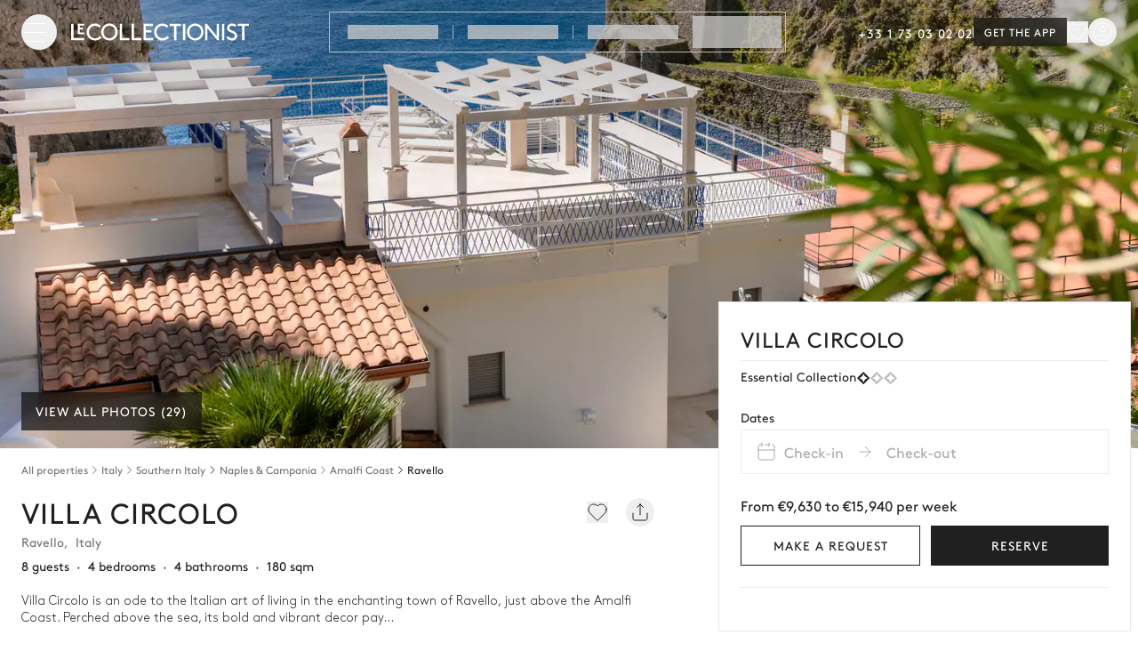

--- FILE ---
content_type: text/html;charset=utf-8
request_url: https://www.lecollectionist.com/en/luxury-rental/villa-circolo-ravello
body_size: 47278
content:
<!DOCTYPE html><html  lang="en"><head><meta charset="utf-8"><meta name="viewport" content="width=device-width, initial-scale=1"><title>Villa Circolo, Ravello — 4 beds for 8 guests - Le Collectionist</title><style>.page-enter-active,.page-leave-active{transition:all .4s}.page-enter-from,.page-leave-to{filter:blur(1rem);opacity:0}</style><style>.default-layout[data-v-1a17bf55]{display:flex;flex-direction:column;min-height:100vh}</style><style>.lc-modal-share .lc-modal__close-button.close-button{border-width:1px;right:1rem;top:1.5rem;--tw-border-opacity:1;border-color:rgb(234 234 234/var(--tw-border-opacity,1))}@media(min-width:576px){.lc-modal-share .lc-modal__close-button.close-button{right:2.25rem}}.lc-modal-share .lc-modal__close-button.close-button{box-shadow:1px 1px 6px #0000001a}.lc-modal-share .lc-modal__content{padding:2rem 2.25rem}</style><style>.the-header .affix[data-v-972262e0]{top:calc(var(--header-height)*-1 - 3px);transition:top .5s ease-in-out}.the-header .affix-animate[data-v-972262e0]{top:0}</style><style>.header-burger[data-v-6681be97]{cursor:pointer;display:flex;height:1.25rem;position:relative;transition-duration:.5s;transition-property:all;transition-timing-function:cubic-bezier(.4,0,.2,1);width:1.5rem}[data-v-6681be97] .header-burger span{display:block;height:1px;left:0;position:absolute;transition-duration:.3s;transition-property:all;transition-timing-function:cubic-bezier(.4,0,.2,1);width:100%}[data-v-6681be97] .header-burger span:first-child{top:0}[data-v-6681be97] .header-burger span:nth-child(2){top:50%}[data-v-6681be97] .header-burger span:nth-child(3){top:100%}</style><style>.variant-alpha[data-v-c7cf2153]{background-color:#0f0f0fb3;--tw-text-opacity:1;color:rgb(255 255 255/var(--tw-text-opacity,1));--tw-backdrop-blur:blur(12px);-webkit-backdrop-filter:var(--tw-backdrop-blur) var(--tw-backdrop-brightness) var(--tw-backdrop-contrast) var(--tw-backdrop-grayscale) var(--tw-backdrop-hue-rotate) var(--tw-backdrop-invert) var(--tw-backdrop-opacity) var(--tw-backdrop-saturate) var(--tw-backdrop-sepia);backdrop-filter:var(--tw-backdrop-blur) var(--tw-backdrop-brightness) var(--tw-backdrop-contrast) var(--tw-backdrop-grayscale) var(--tw-backdrop-hue-rotate) var(--tw-backdrop-invert) var(--tw-backdrop-opacity) var(--tw-backdrop-saturate) var(--tw-backdrop-sepia)}@media(hover:hover)and (pointer:fine){.variant-alpha[data-v-c7cf2153]:hover{background-color:#0f0f0fcc}}.variant-alpha[data-v-c7cf2153]:focus-visible{outline-color:#0f0f0f}.variant-alpha[data-v-c7cf2153]:active{background-color:#0f0f0fe6}.variant-alpha[data-v-c7cf2153]:disabled{--tw-bg-opacity:1;background-color:rgb(234 234 234/var(--tw-bg-opacity,1));--tw-text-opacity:1;color:rgb(170 170 170/var(--tw-text-opacity,1))}.variant-outline-black[data-v-c7cf2153]{border-width:1px;--tw-border-opacity:1;border-color:rgb(32 32 32/var(--tw-border-opacity,1));--tw-bg-opacity:1;background-color:rgb(255 255 255/var(--tw-bg-opacity,1));--tw-text-opacity:1;color:rgb(32 32 32/var(--tw-text-opacity,1))}@media(hover:hover)and (pointer:fine){.variant-outline-black[data-v-c7cf2153]:hover{--tw-bg-opacity:1;background-color:rgb(247 247 247/var(--tw-bg-opacity,1))}}.variant-outline-black[data-v-c7cf2153]:focus-visible{outline-color:#202020}.variant-outline-black[data-v-c7cf2153]:active{--tw-bg-opacity:1;background-color:rgb(234 234 234/var(--tw-bg-opacity,1))}.variant-outline-black[data-v-c7cf2153]:disabled{--tw-border-opacity:1;border-color:rgb(234 234 234/var(--tw-border-opacity,1));--tw-bg-opacity:1;background-color:rgb(255 255 255/var(--tw-bg-opacity,1));--tw-text-opacity:1;color:rgb(170 170 170/var(--tw-text-opacity,1))}.variant-outline-grey[data-v-c7cf2153]{border-width:1px;--tw-border-opacity:1;border-color:rgb(234 234 234/var(--tw-border-opacity,1));--tw-bg-opacity:1;background-color:rgb(255 255 255/var(--tw-bg-opacity,1));--tw-text-opacity:1;color:rgb(32 32 32/var(--tw-text-opacity,1))}@media(hover:hover)and (pointer:fine){.variant-outline-grey[data-v-c7cf2153]:hover{--tw-bg-opacity:1;background-color:rgb(247 247 247/var(--tw-bg-opacity,1))}}.variant-outline-grey[data-v-c7cf2153]:focus-visible{outline-color:#202020}.variant-outline-grey[data-v-c7cf2153]:active{--tw-bg-opacity:1;background-color:rgb(234 234 234/var(--tw-bg-opacity,1))}.variant-outline-grey[data-v-c7cf2153]:disabled{--tw-border-opacity:1;background-color:transparent;border-color:rgb(234 234 234/var(--tw-border-opacity,1));--tw-text-opacity:1;color:rgb(170 170 170/var(--tw-text-opacity,1))}@media(hover:hover)and (pointer:fine){.variant-outline-grey[data-v-c7cf2153]:hover:disabled{background-color:transparent}}.variant-outline-grey[data-v-c7cf2153]:active:disabled{background-color:transparent}.variant-outline-white[data-v-c7cf2153]{border-width:1px;--tw-border-opacity:1;background-color:transparent;border-color:rgb(255 255 255/var(--tw-border-opacity,1));--tw-text-opacity:1;color:rgb(255 255 255/var(--tw-text-opacity,1))}@media(hover:hover)and (pointer:fine){.variant-outline-white[data-v-c7cf2153]:hover{background-color:#0f0f0f66}}.variant-outline-white[data-v-c7cf2153]:focus-visible{outline-color:#fff}.variant-outline-white[data-v-c7cf2153]:active{background-color:#0f0f0fcc}.variant-outline-white[data-v-c7cf2153]:disabled{--tw-border-opacity:1;border-color:rgb(76 76 76/var(--tw-border-opacity,1));--tw-text-opacity:1;color:rgb(170 170 170/var(--tw-text-opacity,1))}@media(hover:hover)and (pointer:fine){.variant-outline-white[data-v-c7cf2153]:hover:disabled{background-color:transparent}}.variant-outline-white[data-v-c7cf2153]:active:disabled{background-color:transparent}.variant-primary[data-v-c7cf2153]{--tw-bg-opacity:1;background-color:rgb(32 32 32/var(--tw-bg-opacity,1));--tw-text-opacity:1;color:rgb(255 255 255/var(--tw-text-opacity,1))}@media(hover:hover)and (pointer:fine){.variant-primary[data-v-c7cf2153]:hover{--tw-bg-opacity:1;background-color:rgb(15 15 15/var(--tw-bg-opacity,1))}}.variant-primary[data-v-c7cf2153]:focus-visible{outline-color:#0f0f0f}.variant-primary[data-v-c7cf2153]:active{--tw-bg-opacity:1;background-color:rgb(32 32 32/var(--tw-bg-opacity,1))}.variant-primary[data-v-c7cf2153]:disabled{--tw-bg-opacity:1;background-color:rgb(234 234 234/var(--tw-bg-opacity,1));--tw-text-opacity:1;color:rgb(170 170 170/var(--tw-text-opacity,1))}.variant-text-black[data-v-c7cf2153]{--tw-text-opacity:1;color:rgb(32 32 32/var(--tw-text-opacity,1))}@media(hover:hover)and (pointer:fine){.variant-text-black[data-v-c7cf2153]:hover{--tw-text-opacity:1;color:rgb(76 76 76/var(--tw-text-opacity,1))}}.variant-text-black[data-v-c7cf2153]:focus-visible{--tw-text-opacity:1;color:rgb(32 32 32/var(--tw-text-opacity,1))}.variant-text-black[data-v-c7cf2153]:active{--tw-text-opacity:1;color:rgb(117 117 117/var(--tw-text-opacity,1))}.variant-text-black[data-v-c7cf2153]:disabled{--tw-text-opacity:1;color:rgb(170 170 170/var(--tw-text-opacity,1))}.variant-text-white[data-v-c7cf2153]{--tw-text-opacity:1;color:rgb(255 255 255/var(--tw-text-opacity,1))}@media(hover:hover)and (pointer:fine){.variant-text-white[data-v-c7cf2153]:hover{color:#ffffffe6}}.variant-text-white[data-v-c7cf2153]:focus-visible{--tw-text-opacity:1;color:rgb(255 255 255/var(--tw-text-opacity,1))}.variant-text-white[data-v-c7cf2153]:active{color:#fff6}.variant-text-white[data-v-c7cf2153]:disabled{--tw-text-opacity:1;color:rgb(170 170 170/var(--tw-text-opacity,1))}.variant-inline-link[data-v-c7cf2153]{letter-spacing:0;text-transform:none;--tw-text-opacity:1;color:rgb(32 32 32/var(--tw-text-opacity,1));text-decoration-line:underline}@media(hover:hover)and (pointer:fine){.variant-inline-link[data-v-c7cf2153]:hover{--tw-text-opacity:1;color:rgb(76 76 76/var(--tw-text-opacity,1));text-decoration-line:underline}}.variant-inline-link[data-v-c7cf2153]:focus-visible{--tw-text-opacity:1;color:rgb(32 32 32/var(--tw-text-opacity,1))}.variant-inline-link[data-v-c7cf2153]:active{--tw-text-opacity:1;color:rgb(117 117 117/var(--tw-text-opacity,1))}.variant-inline-link[data-v-c7cf2153]:disabled{--tw-text-opacity:1;color:rgb(170 170 170/var(--tw-text-opacity,1))}.variant-inline-link[data-v-c7cf2153]{font:inherit}</style><style>.logo img{display:block;height:24px;min-width:188px;transition:filter .3s ease-in}.logo-white img{filter:invert(1);transition:filter .2s ease-in}</style><style>.empty-placeholder[data-v-b2814e0f]{align-items:center;aspect-ratio:1/1;display:flex;height:100%;justify-content:center;--tw-bg-opacity:1;background-color:rgb(247 247 247/var(--tw-bg-opacity,1));padding:.5rem}.empty-placeholder img[data-v-b2814e0f]{max-height:100px}</style><style>[data-v-213a5626] .lc-collapse-icon{height:1.5rem!important;width:1.5rem!important}.footer[data-v-213a5626]{contain-intrinsic-size:auto 1779px;content-visibility:auto}@media(min-width:576px){.footer[data-v-213a5626]{contain-intrinsic-size:auto 1665px}}@media(min-width:1170px){.footer[data-v-213a5626]{contain-intrinsic-size:auto 1242px}}</style><style>.base-input{align-items:center;border-width:1px;display:flex;height:51px;transition:border-color .15s ease-in-out,box-shadow .15s ease-in-out;width:100%;--tw-bg-opacity:1;background-clip:padding-box;background-color:rgb(255 255 255/var(--tw-bg-opacity,1));font-size:1rem;font-weight:400;line-height:140%;line-height:1.5;--tw-text-opacity:1;color:rgb(32 32 32/var(--tw-text-opacity,1))}.base-input:focus{--tw-border-opacity:1;border-color:rgb(247 247 247/var(--tw-border-opacity,1));--tw-bg-opacity:1;background-color:rgb(255 255 255/var(--tw-bg-opacity,1));--tw-text-opacity:1;color:rgb(32 32 32/var(--tw-text-opacity,1));--tw-shadow:0 0 0 1px #000;--tw-shadow-colored:0 0 0 1px var(--tw-shadow-color);box-shadow:var(--tw-ring-offset-shadow,0 0 #0000),var(--tw-ring-shadow,0 0 #0000),var(--tw-shadow);outline:2px solid transparent;outline-offset:2px}.base-input input{height:100%;padding:.375rem 1rem;width:100%;--tw-text-opacity:1;color:rgb(32 32 32/var(--tw-text-opacity,1))}.base-input input:focus{outline:2px solid transparent;outline-offset:2px}.base-input.base-input--focus{--tw-shadow:0 0 0 1px #000;--tw-shadow-colored:0 0 0 1px var(--tw-shadow-color);box-shadow:var(--tw-ring-offset-shadow,0 0 #0000),var(--tw-ring-shadow,0 0 #0000),var(--tw-shadow)}.base-input--prefix{padding-left:1rem;padding-right:.5rem}.base-input--prefix,.base-input--suffix{align-items:center;display:flex;flex:none;height:100%}.base-input--suffix{padding-left:.5rem;padding-right:1rem}.base-input--noBorder{border-style:none}.base-input--disabled,.base-input--disabled input{cursor:not-allowed;--tw-bg-opacity:1;background-color:rgb(234 234 234/var(--tw-bg-opacity,1));--tw-text-opacity:1;color:rgb(117 117 117/var(--tw-text-opacity,1))}.base-input--hasError-hasBorder{--tw-border-opacity:1;border-color:rgb(199 54 45/var(--tw-border-opacity,1))}.base-input--hasntError-hasBorder{--tw-border-opacity:1;border-color:rgb(234 234 234/var(--tw-border-opacity,1))}.base-input[disabled=disabled]{-webkit-text-fill-color:#eaeaea}.base-input input[type=number]::-webkit-inner-spin-button,.base-input input[type=number]::-webkit-outer-spin-button{-webkit-appearance:none;margin:0}</style><style>[data-v-0b25063a] .lc-collapse-icon{height:1.5rem!important;width:1.5rem!important}</style><style>.lc-collapse-content[data-v-39fdecda]{max-height:0;overflow:hidden;transition:max-height .75s ease-in-out}.lc-collapse-arrow[data-v-39fdecda]{align-items:center;display:flex;line-height:1;width:-moz-max-content;width:max-content}.lc-collapse-arrow[data-v-39fdecda]:focus{box-shadow:none}.lc-collapse-arrow .lc-collapse-icon[data-v-39fdecda]{display:block;height:10px;min-height:10px}.lc-collapse-arrow .lc-collapse-icon[data-v-39fdecda]:before{display:block;font-size:.75rem;height:10px}.lc-collapse-arrow--bottom .lc-collapse-icon[data-v-39fdecda]{transform:rotate(0)}.lc-collapse-arrow--bottom--active .lc-collapse-icon[data-v-39fdecda]{transform:rotate(-180deg)}.lc-collapse-arrow--right .lc-collapse-icon[data-v-39fdecda]{transform:rotate(-90deg)}.lc-collapse-arrow--right--active .lc-collapse-icon[data-v-39fdecda]{transform:rotate(0)}</style><style>.fade-enter-active[data-v-a58e6d6f],.fade-leave-active[data-v-a58e6d6f]{transition-duration:.3s;transition-property:opacity;transition-timing-function:cubic-bezier(.4,0,.2,1)}.fade-enter[data-v-a58e6d6f],.fade-leave-to[data-v-a58e6d6f]{opacity:0}</style><style>.inspiration-link[data-v-c9ecd65d]{display:inline-block;font-size:.875rem;line-height:140%;line-height:1.5rem;padding-bottom:.375rem;padding-top:.375rem;position:relative;--tw-text-opacity:1;color:rgb(32 32 32/var(--tw-text-opacity,1))}.inspiration-link[data-v-c9ecd65d]:after{bottom:.375rem;height:1px;left:0;position:absolute;transform-origin:bottom left;width:100%;--tw-scale-x:0;transform:translate(var(--tw-translate-x),var(--tw-translate-y)) rotate(var(--tw-rotate)) skew(var(--tw-skew-x)) skewY(var(--tw-skew-y)) scaleX(var(--tw-scale-x)) scaleY(var(--tw-scale-y));--tw-bg-opacity:1;background-color:rgb(170 170 170/var(--tw-bg-opacity,1));opacity:0;transition-duration:.5s;transition-property:all;transition-timing-function:cubic-bezier(.4,0,.2,1);transition-timing-function:cubic-bezier(0,0,.2,1);--tw-content:"";content:var(--tw-content)}@media(hover:hover)and (pointer:fine){.inspiration-link[data-v-c9ecd65d]:hover{--tw-text-opacity:1;color:rgb(170 170 170/var(--tw-text-opacity,1));text-decoration-line:none}.inspiration-link[data-v-c9ecd65d]:hover:after{--tw-scale-x:1;content:var(--tw-content);opacity:1;transform:translate(var(--tw-translate-x),var(--tw-translate-y)) rotate(var(--tw-rotate)) skew(var(--tw-skew-x)) skewY(var(--tw-skew-y)) scaleX(var(--tw-scale-x)) scaleY(var(--tw-scale-y))}}</style><style>.house-heading[data-v-281d9949]{height:340px}@media(min-width:768px){.house-heading[data-v-281d9949]{height:480px}}@media(min-width:992px){.house-heading[data-v-281d9949]{height:70vh}}[data-v-281d9949] .no-scroll-wrap{overflow-y:hidden}.house-photos-badge[data-v-281d9949]{background-color:#20202080;font-size:.875rem;line-height:140%;padding:.25rem .5rem;--tw-text-opacity:1;color:rgb(255 255 255/var(--tw-text-opacity,1))}[data-v-281d9949] .house-carousel__slider .swiper{height:100%}[data-v-281d9949] .house-carousel__slider .swiper-slide:before{background-image:linear-gradient(to bottom,var(--tw-gradient-stops));display:block;height:100%;position:absolute;width:100%;z-index:10;--tw-gradient-from:rgba(32,32,32,.3) var(--tw-gradient-from-position);--tw-gradient-to:rgba(32,32,32,0) var(--tw-gradient-to-position);--tw-gradient-stops:var(--tw-gradient-from),var(--tw-gradient-to);--tw-gradient-to:transparent var(--tw-gradient-to-position);--tw-gradient-stops:var(--tw-gradient-from),transparent var(--tw-gradient-via-position),var(--tw-gradient-to);--tw-gradient-via-position:40%;--tw-gradient-to:hsla(0,0%,53%,0) var(--tw-gradient-to-position);--tw-gradient-to-position:100%;--tw-content:"";content:var(--tw-content)}[data-v-281d9949] .house-carousel__slider .swiper img{height:100%;width:100%}.overlay-image[data-v-281d9949]:before{background-image:linear-gradient(to bottom,var(--tw-gradient-stops));display:block;height:100%;position:absolute;width:100%;z-index:10;--tw-gradient-from:rgba(32,32,32,.3) var(--tw-gradient-from-position);--tw-gradient-to:rgba(32,32,32,0) var(--tw-gradient-to-position);--tw-gradient-stops:var(--tw-gradient-from),var(--tw-gradient-to);--tw-gradient-to:transparent var(--tw-gradient-to-position);--tw-gradient-stops:var(--tw-gradient-from),transparent var(--tw-gradient-via-position),var(--tw-gradient-to);--tw-gradient-via-position:40%;--tw-gradient-to:hsla(0,0%,53%,0) var(--tw-gradient-to-position);--tw-gradient-to-position:100%;--tw-content:"";content:var(--tw-content)}</style><style>.no-scrollbar[data-v-a97f87ec]::-webkit-scrollbar{display:none}</style><style>@keyframes clicked-c61d3ac1{0%{transform:scale(1.16);fill:#4c4c4c;color:#4c4c4c}to{transform:scale(1);fill:#757575;color:#757575}}</style><style>.house-destination-breadcrumb__link[data-v-1c376a74],.house-destination-breadcrumb__link[data-v-1c376a74]:focus,.house-destination-breadcrumb__link[data-v-1c376a74]:hover{--tw-text-opacity:1;color:rgb(76 76 76/var(--tw-text-opacity,1))}</style><style>.house-informations[data-v-b5706aef]>:not(.fluid){margin-left:1rem;margin-right:1rem}</style><style>.house-description__mobile .lc-collapse[data-v-fd237cc5]{display:inline-flex;font-size:.875rem;font-weight:400;line-height:140%}</style><style>@media(min-width:992px){[data-v-a2a6896b] .house-inquiry__sticky-bottom{display:none}}</style><style>@keyframes baseModalFadeIn{0%{opacity:0}to{opacity:100%}}@keyframes baseModalFadeInTop{0%{opacity:0;transform:translateY(100%)}to{opacity:100%;transform:translateY(0)}}@keyframes baseModalFadeInBottom{0%{opacity:0;transform:translateY(-100%)}to{opacity:100%;transform:translateY(0)}}</style><style>button[data-v-a05600fe]:disabled{--tw-text-opacity:1;color:rgb(202 202 202/var(--tw-text-opacity,1))}[data-v-a05600fe] .swiper-slide{width:75%}@media(min-width:576px){[data-v-a05600fe] .swiper-slide{width:15rem}}@media(min-width:768px){.rooms-photos-carousel[data-v-a05600fe] .swiper:not(.swiper-initialized) .swiper-wrapper>.swiper-slide{margin-right:16px;width:calc(50% - 8px)}}</style><style>.leaflet-bar{box-shadow:none}.leaflet-bar .leaflet-control-zoom-in,.leaflet-bar .leaflet-control-zoom-out{border-radius:0!important}.house-map .leaflet-interactive{cursor:auto}</style><style>.title[data-v-895fd5b0]{--tw-bg-opacity:1;background-color:rgb(247 247 247/var(--tw-bg-opacity,1));color:rgb(32 32 32/var(--tw-text-opacity,1));font-size:.875rem;font-weight:600;padding-bottom:.75rem;padding-top:.75rem}.subtitle[data-v-895fd5b0],.title[data-v-895fd5b0]{line-height:140%;text-align:center;--tw-text-opacity:1}.subtitle[data-v-895fd5b0]{color:rgb(117 117 117/var(--tw-text-opacity,1));font-size:.625rem;font-weight:500}.item[data-v-895fd5b0],.subtitle[data-v-895fd5b0]{padding:.75rem .5rem}.item[data-v-895fd5b0]{align-items:center;display:flex;font-size:.875rem;gap:.625rem;line-height:140%}</style><style>.inquiry-block__loader{animation:Gradient 2s linear infinite;background:linear-gradient(-65deg,#fffd 37%,#fff0 50%,#fffd 62%);background-size:500% 500%;inset:0;overflow:hidden;position:absolute;z-index:10}</style><style>.modal.fade .modal-dialog.inquiry-block__modal--visible{overflow:visible}.inquiry-date-picker__base-calendar.disabled{cursor:pointer}.inquiry-date-picker__calendar{margin:0 0 1.5rem}.inquiry-date-picker__calendar .datepicker__close-button{display:none}@media screen and (max-width:767px){.inquiry-date-picker__calendar .datepicker.show-tooltip .datepicker__months,.inquiry-date-picker__calendar .datepicker__months{height:calc(100% - 170px)}}.inquiry-date-picker__calendar .datepicker__wrapper{height:0!important}.inquiry-date-picker__calendar .datepicker__clear-button,.inquiry-date-picker__calendar .datepicker__dummy-wrapper,.inquiry-date-picker__calendar label{display:none}@media(min-width:768px){.inquiry-date-picker__calendar .datepicker__wrapper{height:51px!important}.inquiry-date-picker__calendar label{display:inline-block}.inquiry-date-picker__calendar .datepicker__dummy-wrapper{display:flex}.inquiry-date-picker__calendar .datepicker__clear-button{display:block}.inquiry-date-picker__base-calendar .datepicker__wrapper .datepicker{left:0}}@media(min-width:992px){.inquiry-date-picker__base-calendar .datepicker__wrapper .datepicker{left:auto}}.inquiry-date-picker__minimum-stay{font-size:.75rem;line-height:140%;margin:.25rem 0 0}.inquiry-date-picker__minimum-stay--danger{--tw-text-opacity:1;color:rgb(199 54 45/var(--tw-text-opacity,1))}.gray-500{--tw-text-opacity:1;color:rgb(117 117 117/var(--tw-text-opacity,1))}</style><style>.house-reviews-global__slider .swiper-wrapper{padding-bottom:.875rem}.house-reviews-global__slider .swiper-pagination{align-items:center;display:flex;margin-left:1.5rem;margin-right:1.5rem;position:static;width:auto!important}.house-reviews-global__slider .swiper-pagination-bullet{border-width:1px;height:5px;width:5px;--tw-border-opacity:1;border-color:rgb(76 76 76/var(--tw-border-opacity,1))}.house-reviews-global__slider .swiper-pagination-bullet-active{border-width:0;height:8px;width:8px;--tw-bg-opacity:1;background-color:rgb(76 76 76/var(--tw-bg-opacity,1))}</style><style>.swiper-pagination.pagination-v2{align-items:center;display:flex;margin-left:1.5rem;margin-right:1.5rem;position:static;width:auto!important}.swiper-pagination.pagination-v2 .swiper-pagination-bullet{border-width:1px;height:5px;width:5px;--tw-border-opacity:1;border-color:rgb(76 76 76/var(--tw-border-opacity,1))}.swiper-pagination.pagination-v2 .swiper-pagination-bullet-active{border-width:0;height:8px;width:8px;--tw-bg-opacity:1;background-color:rgb(76 76 76/var(--tw-bg-opacity,1))}</style><style>.similar-houses__slider[data-v-bedb18b4] .swiper-wrapper{margin-bottom:1.25rem}@media(min-width:576px){.similar-houses__slider[data-v-bedb18b4]>.swiper>.swiper-wrapper>.swiper-slide{overflow:visible}}.similar-houses__slider[data-v-bedb18b4] h2{margin-bottom:.5rem!important}@media(min-width:768px){.similar-houses__slider[data-v-bedb18b4] .swiper:not(.swiper-initialized) .swiper-wrapper>.swiper-slide{margin-right:16px;width:calc(33.33333% - 10.66667px)}}</style><style>.base-map[data-v-edffb135]{height:100%;z-index:10}[data-v-edffb135] .leaflet-container a{--tw-text-opacity:1;color:rgb(32 32 32/var(--tw-text-opacity,1));text-decoration-line:none}</style><style>.search__house-card[data-v-9b15d8ed]{display:block;height:100%;--tw-bg-opacity:1;background-color:rgb(255 255 255/var(--tw-bg-opacity,1));--tw-text-opacity:1;color:rgb(32 32 32/var(--tw-text-opacity,1))}@media(hover:hover)and (pointer:fine){.search__house-card[data-v-9b15d8ed]:hover{text-decoration-line:none;--tw-shadow:0 2px 36px 0 hsla(0,0%,79%,.5);--tw-shadow-colored:0 2px 36px 0 var(--tw-shadow-color);box-shadow:var(--tw-ring-offset-shadow,0 0 #0000),var(--tw-ring-shadow,0 0 #0000),var(--tw-shadow)}}@media(min-width:768px){.search__house-card[data-v-9b15d8ed]{border-width:1px;--tw-border-opacity:1;border-color:rgb(234 234 234/var(--tw-border-opacity,1))}}</style><style>.swiper-pagination.pagination-v1{align-items:center;bottom:1rem;display:flex;justify-content:center}.swiper-pagination.pagination-v1 .swiper-pagination-bullet{height:.25rem;width:.25rem;--tw-bg-opacity:1;background-color:rgb(255 255 255/var(--tw-bg-opacity,1));opacity:.8}.swiper-pagination.pagination-v1 .swiper-pagination-bullet-active{height:.5rem;opacity:1;width:.5rem}</style><style>.base-calendar--hasError .calendar_input{border-width:1px;--tw-border-opacity:1;border-color:rgb(199 54 45/var(--tw-border-opacity,1))}.calendar_wrapper{z-index:10}.vue-calendar .calendar_day--in-period .calendar_day--day-number{color:rgb(32 32 32/var(--tw-text-opacity,1))}@supports (text-wrap:nowrap){.vue-calendar .calendar_input-text--checkIn{text-wrap:nowrap}}@supports not (text-wrap:nowrap){.vue-calendar .calendar_input-text--checkIn{min-width:6rem}}.vue-calendar .calendar_wrapper_month{--tw-text-opacity:1;color:rgb(32 32 32/var(--tw-text-opacity,1))}.vue-calendar .calendar_day--day-number{font-weight:300}.vue-calendar .calendar_day--in-period .calendar_day--day-number{font-weight:300;--tw-text-opacity:1;color:rgb(170 170 170/var(--tw-text-opacity,1))}.vue-calendar .calendar_day--is-a-day-period .calendar_day--day-number{font-weight:700}</style><style>.vue-calendar .calendar_wrapper_content-header-days{display:grid;grid-template-columns:repeat(7,minmax(0,1fr));padding-bottom:.375rem;padding-top:1.25rem}.vue-calendar .calendar-days{color:var(--calendar-header-days-color);font-size:14px;text-align:center}.calendar_footer{display:flex;flex-direction:column;padding-left:1rem;padding-right:1rem;padding-top:1rem}@media(min-width:768px){.calendar_footer{padding-left:0;padding-right:0}}.calendar_footer{border-color:var(--calendar-mobile-header-border-bottom-days)}.calendar_footer--button{align-items:center;display:flex;justify-content:space-between;padding-left:.75rem;padding-right:.75rem}@media(min-width:768px){.calendar_footer--button{justify-content:flex-end;padding-left:0;padding-right:0}}.calendar_footer--button-clear,.calendar_footer--button-close{font-size:14px;font-weight:500}@media(min-width:768px){.calendar_footer--button-clear,.calendar_footer--button-close{padding-left:1rem}}.calendar_footer--button-clear{--tw-text-opacity:1;color:rgb(32 32 32/var(--tw-text-opacity));text-decoration-line:underline}.calendar_footer--button-close{--tw-text-opacity:1;color:rgb(3 61 61/var(--tw-text-opacity))}.vue-calendar .calendar_day_haldDay[data-v-ed1cb25f]{height:200%;position:absolute;width:200%;--tw-rotate:45deg;transform:translate(var(--tw-translate-x),var(--tw-translate-y)) rotate(var(--tw-rotate)) skew(var(--tw-skew-x)) skewY(var(--tw-skew-y)) scaleX(var(--tw-scale-x)) scaleY(var(--tw-scale-y))}.vue-calendar .calendar_day_haldDay--checkIn[data-v-ed1cb25f]{background:var(--day-disabled);right:-140%;top:0}.vue-calendar .calendar_day_haldDay--checkOut[data-v-ed1cb25f]{background:var(--day-disabled);right:0;top:-140%}.vue-calendar .calendar_day--checkIn .calendar_day_haldDay--checkIn[data-v-ed1cb25f],.vue-calendar .calendar_day--checkOut .calendar_day_haldDay--checkOut[data-v-ed1cb25f]{background:var(--day-checkIn-checkOut)}.vue-calendar .calendar_header{align-items:center;display:grid;gap:1rem;grid-template-columns:repeat(3,minmax(0,1fr));position:relative}@media(min-width:768px){.vue-calendar .calendar_header{grid-template-columns:repeat(2,minmax(0,1fr))}}.vue-calendar .calendar_header_mobile{align-items:center;display:flex;gap:1rem;justify-content:space-between;margin-bottom:1.5rem;position:relative}.vue-calendar .calendar_header-left-button,.vue-calendar .calendar_header-right-button{background-color:var(--calendar-paginate-bg);border-color:var(--calendar-paginate-border-color);color:var(--calendar-paginate-text-color)}.vue-calendar .calendar_header-left-button:hover,.vue-calendar .calendar_header-right-button:hover{background-color:var(--calendar-paginate-hover-bg);border-color:var(--calendar-paginate-hover-border);color:var(--calendar-paginate-hover-text)}.vue-calendar .calendar_header-left-button:disabled,.vue-calendar .calendar_header-right-button:disabled{background-color:var(--calendar-paginate-disabled-bg);border-color:var(--calendar-paginate-disabled-border);color:var(--calendar-paginate-disabled-text)}.vue-calendar .calendar_header-left{display:flex;justify-content:flex-start}.vue-calendar .calendar_header-right{display:flex;justify-content:flex-end}.vue-calendar .calendar_header-text{align-items:center;color:var(--calendar-text-color);display:flex;font-size:14px;font-weight:700;margin:0;padding-left:.75rem;padding-right:.75rem;text-transform:capitalize}.vue-calendar .calendar_header-left-button,.vue-calendar .calendar_header-right-button{align-items:center;display:flex;justify-content:center;transition-duration:.3s}.vue-calendar .calendar_header-left-button:focus,.vue-calendar .calendar_header-right-button:focus{outline:2px solid transparent;outline-offset:2px}.vue-calendar .calendar_header-left-button:disabled,.vue-calendar .calendar_header-right-button:disabled{pointer-events:none}.vue-calendar .calendar_input{align-items:center;background-color:var(--calendar-input-bg);border-color:var(--calendar-input-border);border-width:1px;cursor:pointer;display:flex;height:50px;justify-content:space-between;padding-left:1rem;padding-right:1rem}.vue-calendar .calendar_input-left-part{align-items:center;display:flex;height:100%;width:100%}.vue-calendar .calendar_input-calendar{margin-right:.5rem}.vue-calendar .calendar_input-calendar--checkIn{--tw-text-opacity:1;color:rgb(55 65 81/var(--tw-text-opacity))}.vue-calendar .calendar_input-text{align-items:center;display:flex;margin:0}.vue-calendar .calendar_input-arrowRight--hasnt-checkIn,.vue-calendar .calendar_input-calendar--hasnt-checkIn,.vue-calendar .calendar_input-text--hasnt-checkIn{color:#aaa}.vue-calendar .calendar_input-text--checkIn{--tw-text-opacity:1;color:rgb(55 65 81/var(--tw-text-opacity))}.vue-calendar .calendar_input-arrowRight{margin-left:1rem;margin-right:1rem}.vue-calendar .calendar_input-arrowRight--checkIn{--tw-text-opacity:1;color:rgb(55 65 81/var(--tw-text-opacity))}.calendar_tooltip[data-v-53fba03f]{bottom:100%;left:50%;position:absolute;z-index:20;--tw-translate-x:-50%;transform:translate(var(--tw-translate-x),var(--tw-translate-y)) rotate(var(--tw-rotate)) skew(var(--tw-skew-x)) skewY(var(--tw-skew-y)) scaleX(var(--tw-scale-x)) scaleY(var(--tw-scale-y))}.calendar_tooltip-arrow[data-v-53fba03f]{height:0;left:50%;position:absolute;top:100%;width:0;--tw-translate-x:-50%;border-left-color:transparent;border-left-width:8px;border-right-color:transparent;border-right-width:8px;border-top-color:var(--calendar-tooltip-border);border-top-width:8px;transform:translate(var(--tw-translate-x),var(--tw-translate-y)) rotate(var(--tw-rotate)) skew(var(--tw-skew-x)) skewY(var(--tw-skew-y)) scaleX(var(--tw-scale-x)) scaleY(var(--tw-scale-y))}.calendar_tooltip--content[data-v-53fba03f]{background-color:var(--calendar-tooltip-bg);border-color:var(--calendar-tooltip-border);border-radius:4px;border-width:1px;color:var(--calendar-tooltip-text);font-size:10px;left:0;padding:.5rem 1rem;position:relative;right:0;text-align:center;transform:translate(var(--tw-translate-x),var(--tw-translate-y)) rotate(var(--tw-rotate)) skew(var(--tw-skew-x)) skewY(var(--tw-skew-y)) scaleX(var(--tw-scale-x)) scaleY(var(--tw-scale-y));white-space:pre-line;width:-moz-max-content;width:max-content}.calendar_day-wrap-tooltip--left .calendar_tooltip--content--min[data-v-53fba03f]{--tw-translate-x:5em;transform:translate(var(--tw-translate-x),var(--tw-translate-y)) rotate(var(--tw-rotate)) skew(var(--tw-skew-x)) skewY(var(--tw-skew-y)) scaleX(var(--tw-scale-x)) scaleY(var(--tw-scale-y))}.calendar_day-wrap-tooltip--left .calendar_tooltip--content--max[data-v-53fba03f]{--tw-translate-x:9em;transform:translate(var(--tw-translate-x),var(--tw-translate-y)) rotate(var(--tw-rotate)) skew(var(--tw-skew-x)) skewY(var(--tw-skew-y)) scaleX(var(--tw-scale-x)) scaleY(var(--tw-scale-y))}.calendar_day-wrap-tooltip--center .calendar_tooltip--content[data-v-53fba03f]{left:50%;--tw-translate-x:-50%;transform:translate(var(--tw-translate-x),var(--tw-translate-y)) rotate(var(--tw-rotate)) skew(var(--tw-skew-x)) skewY(var(--tw-skew-y)) scaleX(var(--tw-scale-x)) scaleY(var(--tw-scale-y))}.calendar_day-wrap-tooltip--right .calendar_tooltip--content--min[data-v-53fba03f]{--tw-translate-x:-6em;transform:translate(var(--tw-translate-x),var(--tw-translate-y)) rotate(var(--tw-rotate)) skew(var(--tw-skew-x)) skewY(var(--tw-skew-y)) scaleX(var(--tw-scale-x)) scaleY(var(--tw-scale-y))}.calendar_day-wrap-tooltip--right .calendar_tooltip--content--max[data-v-53fba03f]{--tw-translate-x:-9em;transform:translate(var(--tw-translate-x),var(--tw-translate-y)) rotate(var(--tw-rotate)) skew(var(--tw-skew-x)) skewY(var(--tw-skew-y)) scaleX(var(--tw-scale-x)) scaleY(var(--tw-scale-y))}.vue-calendar{--calendar-vh:1vh;--calendar-wrapper:#fff;--calendar-tooltip-bg:#202020;--calendar-tooltip-border:#202020;--calendar-tooltip-text:#fff;--calendar-half-day-color:#757575;--calendar-half-day-color-active:#222;--calendar-text-color:#202020;--calendar-header-days-color:#757575;--day-border:#fff;--day-checkIn-checkOut:#8ebbbb;--day-disabled:#aaa;--day-hovering-with-checkIn:#8ebbbb;--day-range-days:#daebeb;--calendar-disabled-opacity:.5;--calendar-mobile-header-border-bottom-days:#eee;--calendar-input-bg:#fff;--calendar-input-border:#f0f2f6;--calendar-input-shadow:0 0 0 .2rem #eee;--calendar-paginate-bg:#fff;--calendar-paginate-text-color:#202020;--calendar-paginate-border-color:#f0f2f6;--calendar-paginate-hover-bg:#fff;--calendar-paginate-hover-text:#202020;--calendar-paginate-hover-border:#202020;--calendar-paginate-disabled-bg:#fff;--calendar-paginate-disabled-border:#f0f2f6;--calendar-paginate-disabled-text:#f0f2f6;--day-today:#264646}*,:after,:before{--tw-border-spacing-x:0;--tw-border-spacing-y:0;--tw-translate-x:0;--tw-translate-y:0;--tw-rotate:0;--tw-skew-x:0;--tw-skew-y:0;--tw-scale-x:1;--tw-scale-y:1;--tw-pan-x: ;--tw-pan-y: ;--tw-pinch-zoom: ;--tw-scroll-snap-strictness:proximity;--tw-gradient-from-position: ;--tw-gradient-via-position: ;--tw-gradient-to-position: ;--tw-ordinal: ;--tw-slashed-zero: ;--tw-numeric-figure: ;--tw-numeric-spacing: ;--tw-numeric-fraction: ;--tw-ring-inset: ;--tw-ring-offset-width:0px;--tw-ring-offset-color:#fff;--tw-ring-color:rgba(59,130,246,.5);--tw-ring-offset-shadow:0 0 #0000;--tw-ring-shadow:0 0 #0000;--tw-shadow:0 0 #0000;--tw-shadow-colored:0 0 #0000;--tw-blur: ;--tw-brightness: ;--tw-contrast: ;--tw-grayscale: ;--tw-hue-rotate: ;--tw-invert: ;--tw-saturate: ;--tw-sepia: ;--tw-drop-shadow: ;--tw-backdrop-blur: ;--tw-backdrop-brightness: ;--tw-backdrop-contrast: ;--tw-backdrop-grayscale: ;--tw-backdrop-hue-rotate: ;--tw-backdrop-invert: ;--tw-backdrop-opacity: ;--tw-backdrop-saturate: ;--tw-backdrop-sepia: }::backdrop{--tw-border-spacing-x:0;--tw-border-spacing-y:0;--tw-translate-x:0;--tw-translate-y:0;--tw-rotate:0;--tw-skew-x:0;--tw-skew-y:0;--tw-scale-x:1;--tw-scale-y:1;--tw-pan-x: ;--tw-pan-y: ;--tw-pinch-zoom: ;--tw-scroll-snap-strictness:proximity;--tw-gradient-from-position: ;--tw-gradient-via-position: ;--tw-gradient-to-position: ;--tw-ordinal: ;--tw-slashed-zero: ;--tw-numeric-figure: ;--tw-numeric-spacing: ;--tw-numeric-fraction: ;--tw-ring-inset: ;--tw-ring-offset-width:0px;--tw-ring-offset-color:#fff;--tw-ring-color:rgba(59,130,246,.5);--tw-ring-offset-shadow:0 0 #0000;--tw-ring-shadow:0 0 #0000;--tw-shadow:0 0 #0000;--tw-shadow-colored:0 0 #0000;--tw-blur: ;--tw-brightness: ;--tw-contrast: ;--tw-grayscale: ;--tw-hue-rotate: ;--tw-invert: ;--tw-saturate: ;--tw-sepia: ;--tw-drop-shadow: ;--tw-backdrop-blur: ;--tw-backdrop-brightness: ;--tw-backdrop-contrast: ;--tw-backdrop-grayscale: ;--tw-backdrop-hue-rotate: ;--tw-backdrop-invert: ;--tw-backdrop-opacity: ;--tw-backdrop-saturate: ;--tw-backdrop-sepia: }.vue-calendar li{list-style-type:none}.vue-calendar button{-webkit-appearance:none;-moz-appearance:none;appearance:none;border-width:0;--tw-bg-opacity:1;background-color:rgb(255 255 255/var(--tw-bg-opacity));--tw-shadow:0 0 #0000;--tw-shadow-colored:0 0 #0000;box-shadow:var(--tw-ring-offset-shadow,0 0 #0000),var(--tw-ring-shadow,0 0 #0000),var(--tw-shadow)}.vue-calendar{position:relative;-webkit-user-select:none;-moz-user-select:none;user-select:none;width:100%}.vue-calendar .calendar_input-open{box-shadow:var(--calendar-input-shadow)}.vue-calendar .calendar_wrapper{background-color:var(--calendar-wrapper);z-index:20}.vue-calendar .calendar_wrapper:not(.calendar_wrapper--year){padding:1.5rem}@media(min-width:768px){.vue-calendar .calendar_wrapper:not(.calendar_wrapper--year){position:absolute;top:100%;--tw-shadow:0 4px 6px -1px rgba(0,0,0,.1),0 2px 4px -2px rgba(0,0,0,.1);--tw-shadow-colored:0 4px 6px -1px var(--tw-shadow-color),0 2px 4px -2px var(--tw-shadow-color);box-shadow:var(--tw-ring-offset-shadow,0 0 #0000),var(--tw-ring-shadow,0 0 #0000),var(--tw-shadow)}}.vue-calendar .calendar_wrapper.calendar_wrapper--visible{display:block!important;margin-left:auto!important;margin-right:auto!important;position:static!important;width:100%!important}.vue-calendar .calendar_wrapper:not(.calendar_wrapper--affix) .calendar_wrapper_content{display:grid}@media(min-width:768px){.vue-calendar .calendar_wrapper:not(.calendar_wrapper--affix) .calendar_wrapper_content{gap:3rem;grid-template-columns:repeat(2,minmax(0,1fr))}}.vue-calendar .calendar_wrapper:not(.calendar_wrapper--affix).calendar_wrapper--year .calendar_wrapper_content{display:grid}@media(min-width:768px){.vue-calendar .calendar_wrapper:not(.calendar_wrapper--affix).calendar_wrapper--year .calendar_wrapper_content{gap:3rem;grid-template-columns:repeat(4,minmax(0,1fr))}}.vue-calendar .calendar_wrapper_content-days{display:grid;grid-template-columns:repeat(7,minmax(0,1fr))}.vue-calendar .calendar_day-wrap{border-color:var(--day-border);border-width:.5px;height:0;padding-bottom:100%;position:relative}.vue-calendar .calendar_day-wrap--no-border{border-width:0;pointer-events:none}.vue-calendar .calendar_day-wrap--disabled{pointer-events:none}.vue-calendar .calendar_day{font-size:16px;height:100%;left:0;overflow:hidden;position:absolute;right:0;width:100%}.vue-calendar .calendar_day:focus{outline:2px solid transparent;outline-offset:2px}.vue-calendar .calendar_day--today:after{background-color:var(--day-today);border-radius:9999px;bottom:.25rem;content:"";display:block;height:.25rem;left:0;margin-left:auto;margin-right:auto;position:absolute;right:0;width:.25rem}.vue-calendar .calendar_day--hovering:not(.calendar_day--checkIn),.vue-calendar .calendar_day_between--checkIn-checkOut{background-color:var(--day-range-days)}.vue-calendar .calendar_day-in-half-day--checkIn{pointer-events:none}.vue-calendar .calendar_day-in-half-day--checkIn:hover{--tw-bg-opacity:1;background-color:rgb(255 255 255/var(--tw-bg-opacity))}.vue-calendar .calendar_day-in-half-day--checkIn .calendar_day--day-number,.vue-calendar .calendar_day-in-half-day--checkOut:not(.calendar_day--checkIn) .calendar_day--day-number{color:var(--calendar-half-day-color);font-weight:700}.vue-calendar .calendar_day--checkIn--single{background-color:var(--day-range-days)}.vue-calendar .calendar_day--hovering-checkIn:not(.calendar_day-in-half-day--checkIn){background-color:var(--day-hovering-with-checkIn)}.vue-calendar .calendar_day--hovering-checkIn.calendar_day-in-half-day--checkIn{background-color:var(--day-hovering-with-checkIn)}.vue-calendar .calendar_day--is-a-day-period{color:#202020;font-weight:700}.vue-calendar .calendar_day--day-number{left:50%;position:absolute;top:50%;z-index:6;--tw-translate-x:-50%;--tw-translate-y:-50%;color:var(--calendar-text-color);transform:translate(var(--tw-translate-x),var(--tw-translate-y)) rotate(var(--tw-rotate)) skew(var(--tw-skew-x)) skewY(var(--tw-skew-y)) scaleX(var(--tw-scale-x)) scaleY(var(--tw-scale-y))}.vue-calendar .calendar_day-wrap--disabled .calendar_day:not(.calendar_day--booking) .calendar_day--day-number{color:var(--day-disabled);font-weight:400;pointer-events:none;text-decoration-line:line-through}.vue-calendar .calendar_day-wrap--disabled .calendar_day.calendar_day--booking .calendar_day--day-number{font-weight:400;pointer-events:none}.vue-calendar .calendar_day--in-period .calendar_day--day-number{color:var(--day-disabled);font-weight:400;pointer-events:none}.vue-calendar .event-none{pointer-events:none}.vue-calendar .calendar_wrapper--year{width:100%}.vue-calendar .calendar_wrapper_content--year{-moz-column-gap:1.5rem;column-gap:1.5rem;display:grid;grid-template-columns:repeat(4,minmax(0,1fr));row-gap:1.5rem}.vue-calendar .calendar_paginate-wrapper{align-items:center;display:flex;margin-bottom:2rem;margin-top:2rem}.vue-calendar .calendar_paginate-wrapper--left-content{align-items:center;display:flex}.vue-calendar .calendar_paginate-button{align-items:center;background-color:var(--calendar-paginate-bg);border-color:var(--calendar-paginate-border-color);border-width:1px;color:var(--calendar-paginate-text-color);display:flex;height:48px;justify-content:center;transition-duration:.3s;width:48px}.vue-calendar .calendar_paginate-button:disabled{background-color:var(--calendar-paginate-disabled-bg);border-color:var(--calendar-paginate-disabled-border);color:var(--calendar-paginate-disabled-text)}.vue-calendar .calendar_paginate-year{width:5rem}.vue-calendar .calendar_paginate-year,.vue-calendar .calendar_today-button{align-items:center;border-width:1px;display:flex;height:48px;justify-content:center;margin-left:.75rem;margin-right:.75rem;--tw-border-opacity:1;border-color:rgb(229 231 235/var(--tw-border-opacity));font-weight:700;padding-left:1rem;padding-right:1rem;text-align:center}.vue-calendar .calendar_day-wrap--disabled .calendar_day--booking{pointer-events:auto;text-decoration-line:line-through}.vue-calendar .calendar_wrapper--right{left:auto;right:0}.vue-calendar .calendar_wrapper--left{left:auto;right:auto}.vue-calendar .calendar_wrapper--single .calendar_wrapper_content{display:block}.vue-calendar--disabled{opacity:var(--calendar-disabled-opacity);pointer-events:none}.calendar_wrapper_month{font-size:14px;font-weight:700;padding-bottom:1.5rem;text-align:center;text-transform:capitalize}@media(min-width:768px){.calendar_wrapper_month{padding-bottom:0;padding-top:0}.vue-calendar .calendar_wrapper:not(.calendar_wrapper--year):not(.calendar_wrapper--affix){width:780px}.vue-calendar .calendar_wrapper.calendar_wrapper--single{width:380px}.vue-calendar .calendar_today-button:hover{background-color:var(--calendar-paginate-hover-bg);border-color:var(--calendar-paginate-hover-border);color:var(--calendar-today-text)}.vue-calendar .calendar_paginate-button:hover{background-color:var(--calendar-paginate-hover-bg);border-color:var(--calendar-paginate-hover-border);color:var(--calendar-paginate-hover-text)}.vue-calendar .calendar_wrapper:not(.calendar_wrapper--affix) .calendar_wrap_month:first-child{position:relative}.vue-calendar .calendar_wrapper:not(.calendar_wrapper--affix) .calendar_wrap_month:first-child:after{bottom:0;display:block;height:calc(100% + 1.5rem);left:calc(100% + 1.5rem);position:absolute;width:1px;--tw-translate-x:-50%;transform:translate(var(--tw-translate-x),var(--tw-translate-y)) rotate(var(--tw-rotate)) skew(var(--tw-skew-x)) skewY(var(--tw-skew-y)) scaleX(var(--tw-scale-x)) scaleY(var(--tw-scale-y));--tw-bg-opacity:1;background-color:rgb(229 231 235/var(--tw-bg-opacity));--tw-content:"";content:var(--tw-content)}}.vue-calendar .calendar_wrapper.calendar_wrapper--affix{left:0;min-height:calc(var(--vh, 1vh)*100);padding:0;position:fixed;right:0;top:0}.vue-calendar .calendar_wrapper.calendar_wrapper--affix .calendar_wrapper_content{height:calc(100vh - 100px - var(--vh, 1vh));overflow-y:auto;padding:1rem}</style><link rel="stylesheet" href="/_nuxt/entry.Ce2SKlHd.css" crossorigin><link rel="stylesheet" href="/_nuxt/useHouseInquiryBooking.gKupTD4S.css" crossorigin><link rel="stylesheet" href="/_nuxt/BaseButton.D7-fM34E.css" crossorigin><link rel="stylesheet" href="/_nuxt/BaseCollapse.2NN6NnXT.css" crossorigin><link rel="preload" href="/fonts/ayer/Ayer-Medium.woff2" as="font" type="font/woff2" crossorigin="anonymous"><link rel="preload" href="/fonts/brown/Brown-Light.woff2" as="font" type="font/woff2" crossorigin="anonymous"><link rel="preload" href="/fonts/brown/Brown-Regular.woff2" as="font" type="font/woff2" crossorigin="anonymous"><link rel="preload" href="/fonts/gtalpina/GTAlpina-Light.woff2" as="font" type="font/woff2" crossorigin="anonymous"><link rel="preload" as="image" href="https://cdn.lecollectionist.com/__collectionist__/production/uploads/photos/house-6689/2023-01-13-74e50917df04cb6c689f2820cb9a6139.jpg?width=2880&force_format=webp&q=50" imagesizes="(max-width: 768px) 100vw, (max-width: 992px) 100vw, (max-width: 1170px) 100vw, (max-width: 1440px) 100vw, 100vw" imagesrcset="https://cdn.lecollectionist.com/__collectionist__/production/uploads/photos/house-6689/2023-01-13-74e50917df04cb6c689f2820cb9a6139.jpg?width=576&force_format=webp&q=50 576w, https://cdn.lecollectionist.com/__collectionist__/production/uploads/photos/house-6689/2023-01-13-74e50917df04cb6c689f2820cb9a6139.jpg?width=768&force_format=webp&q=50 768w, https://cdn.lecollectionist.com/__collectionist__/production/uploads/photos/house-6689/2023-01-13-74e50917df04cb6c689f2820cb9a6139.jpg?width=992&force_format=webp&q=50 992w, https://cdn.lecollectionist.com/__collectionist__/production/uploads/photos/house-6689/2023-01-13-74e50917df04cb6c689f2820cb9a6139.jpg?width=1152&force_format=webp&q=50 1152w, https://cdn.lecollectionist.com/__collectionist__/production/uploads/photos/house-6689/2023-01-13-74e50917df04cb6c689f2820cb9a6139.jpg?width=1170&force_format=webp&q=50 1170w, https://cdn.lecollectionist.com/__collectionist__/production/uploads/photos/house-6689/2023-01-13-74e50917df04cb6c689f2820cb9a6139.jpg?width=1440&force_format=webp&q=50 1440w, https://cdn.lecollectionist.com/__collectionist__/production/uploads/photos/house-6689/2023-01-13-74e50917df04cb6c689f2820cb9a6139.jpg?width=1536&force_format=webp&q=50 1536w, https://cdn.lecollectionist.com/__collectionist__/production/uploads/photos/house-6689/2023-01-13-74e50917df04cb6c689f2820cb9a6139.jpg?width=1984&force_format=webp&q=50 1984w, https://cdn.lecollectionist.com/__collectionist__/production/uploads/photos/house-6689/2023-01-13-74e50917df04cb6c689f2820cb9a6139.jpg?width=2340&force_format=webp&q=50 2340w, https://cdn.lecollectionist.com/__collectionist__/production/uploads/photos/house-6689/2023-01-13-74e50917df04cb6c689f2820cb9a6139.jpg?width=2880&force_format=webp&q=50 2880w" fetchpriority="high"><script type="module" src="/_nuxt/DEGWfCqW.js" crossorigin></script><link rel="manifest" href="/manifest.json"><link rel="apple-touch-icon" type="image/x-icon" sizes="180x180" href="/apple-touch-icon.png"><link rel="icon" type="image/png" sizes="16x16" href="/favicon-light-16x16.png?v=1" media="(prefers-color-scheme: light)"><link rel="icon" type="image/png" sizes="16x16" href="/favicon-dark-16x16.png?v=1" media="(prefers-color-scheme: dark)"><link rel="icon" type="image/png" href="/favicon-light-32x32.png?v=1" sizes="32x32" media="(prefers-color-scheme: light)"><link rel="icon" type="image/png" href="/favicon-dark-32x32.png?v=1" sizes="32x32" media="(prefers-color-scheme: dark)"><meta content="IE=edge,chrome=1" http-equiv="X-UA-Compatible"><meta name="description" content="Villa Circolo is an ode to the Italian art of living in the enchanting town of Ravello, just above the Amalfi Coast. Perched above the sea, its bold and vibrant decor pays homage to the technicolour natural landscape that surrounds it and reflects the effervescent energy of this coastal town. "><meta name="theme-color" content="#202020"><script type="application/ld+json">{"@context":"https://schema.org","@graph":[{"@type":"Organization","@id":"https://www.lecollectionist.com/en#organization","name":"Le Collectionist","url":"https://www.lecollectionist.com/en","logo":"https://cdn.lecollectionist.com/__collectionist__/production/assets/images/lc-logo.svg","foundingDate":"2014","address":{"@type":"PostalAddress","streetAddress":"65 Rue de la Victoire","addressLocality":"Paris","postalCode":"75009","addressCountry":"FR"},"telephone":"+33 1 73 03 02 02","contactPoint":[{"@type":"ContactPoint","telephone":"+33 1 73 03 02 02","contactType":"customer service","areaServed":"Worldwide","availableLanguage":["French","English"],"email":"contact@lecollectionist.com"},{"@type":"ContactPoint","telephone":"+33 1 73 03 02 02","contactType":"sales","areaServed":"Worldwide","availableLanguage":["French","English"]}],"award":["Condé Nast Traveller Readers’ Choice Awards 2024","B-Corporation Certification 2022"],"sameAs":["https://www.facebook.com/lecollectionist","https://www.instagram.com/lecollectionist","https://www.linkedin.com/company/le-collectionist","https://www.youtube.com/channel/UCiED1oKWDWR2JDusPRkonuw"]}]}</script><script type="application/ld+json">{"@context":"https://schema.org","@graph":[{"@type":"ContactPoint","areaServed":"EN","availableLanguage":["French","English"],"contactType":"customer support","email":"contact+site@lecollectionist.com","telephone":"+33 1 73 03 02 02","url":"https://www.lecollectionist.com/en/contact"},{"@type":"Organization","name":"Le Collectionist","url":"https://www.lecollectionist.com","logo":"https://cdn.lecollectionist.com/__collectionist__/production/assets/images/lc-logo.svg","sameAs":["https://www.facebook.com/lecollectionist","https://www.instagram.com/lecollectionist","https://www.linkedin.com/company/le-collectionist"]},{"@type":"Service","areaServed":{"@type":"Place","name":"France"},"availableChannel":{"@type":"ContactPoint","areaServed":"EN","availableLanguage":["French","English"],"contactType":"customer support","email":"contact+site@lecollectionist.com","telephone":"+33 1 73 03 02 02","url":"https://www.lecollectionist.com/en/contact"},"name":"Book your holiday","provider":{"@type":"Organization","name":"Le Collectionist","url":"https://www.lecollectionist.com","logo":"https://cdn.lecollectionist.com/__collectionist__/production/assets/images/lc-logo.svg","sameAs":["https://www.facebook.com/lecollectionist","https://www.instagram.com/lecollectionist","https://www.linkedin.com/company/le-collectionist"]}},{"@type":"Service","areaServed":{"@type":"Place","name":"France"},"availableChannel":{"@type":"ContactPoint","areaServed":"EN","availableLanguage":["French","English"],"contactType":"customer support","email":"contact+site@lecollectionist.com","telephone":"+33 1 73 03 02 02","url":"https://www.lecollectionist.com/en/contact"},"name":"Read the magazine","provider":{"@type":"Organization","name":"Le Collectionist","url":"https://www.lecollectionist.com","logo":"https://cdn.lecollectionist.com/__collectionist__/production/assets/images/lc-logo.svg","sameAs":["https://www.facebook.com/lecollectionist","https://www.instagram.com/lecollectionist","https://www.linkedin.com/company/le-collectionist"]}},{"@type":"Service","areaServed":{"@type":"Place","name":"France"},"availableChannel":{"@type":"ContactPoint","areaServed":"EN","availableLanguage":["French","English"],"contactType":"customer support","email":"contact+site@lecollectionist.com","telephone":"+33 1 73 03 02 02","url":"https://www.lecollectionist.com/en/contact"},"name":"Meet your concierge","provider":{"@type":"Organization","name":"Le Collectionist","url":"https://www.lecollectionist.com","logo":"https://cdn.lecollectionist.com/__collectionist__/production/assets/images/lc-logo.svg","sameAs":["https://www.facebook.com/lecollectionist","https://www.instagram.com/lecollectionist","https://www.linkedin.com/company/le-collectionist"]}},{"@type":"Service","areaServed":{"@type":"Place","name":"France"},"availableChannel":{"@type":"ContactPoint","areaServed":"EN","availableLanguage":["French","English"],"contactType":"customer support","email":"contact+site@lecollectionist.com","telephone":"+33 1 73 03 02 02","url":"https://www.lecollectionist.com/en/contact"},"name":"Travel partners","provider":{"@type":"Organization","name":"Le Collectionist","url":"https://www.lecollectionist.com","logo":"https://cdn.lecollectionist.com/__collectionist__/production/assets/images/lc-logo.svg","sameAs":["https://www.facebook.com/lecollectionist","https://www.instagram.com/lecollectionist","https://www.linkedin.com/company/le-collectionist"]}},{"@type":"Service","areaServed":{"@type":"Place","name":"France"},"availableChannel":{"@type":"ContactPoint","areaServed":"EN","availableLanguage":["French","English"],"contactType":"customer support","email":"contact+site@lecollectionist.com","telephone":"+33 1 73 03 02 02","url":"https://www.lecollectionist.com/en/contact"},"name":"Buy a home","provider":{"@type":"Organization","name":"Le Collectionist","url":"https://www.lecollectionist.com","logo":"https://cdn.lecollectionist.com/__collectionist__/production/assets/images/lc-logo.svg","sameAs":["https://www.facebook.com/lecollectionist","https://www.instagram.com/lecollectionist","https://www.linkedin.com/company/le-collectionist"]}}]}</script><meta hid="og:url" property="og:url" content="https://www.lecollectionist.com/en/luxury-rental/villa-circolo-ravello"><meta hid="og:description" property="og:description" content="Villa Circolo is an ode to the Italian art of living in the enchanting town of Ravello, just above the Amalfi Coast. Perched above the sea, its bold and vibrant decor pays homage to the technicolour natural landscape that surrounds it and reflects the effervescent energy of this coastal town. "><meta hid="og:site_name" property="og:site_name" content="Le Collectionist"><meta hid="og:title" property="og:title" content="Villa Circolo, Ravello — 4 beds for 8 guests"><meta hid="og:type" property="og:type" content="website"><meta hid="og:image" property="og:image" content="https://cdn.lecollectionist.com/lc//production/uploads/photos/house-6689/2023-01-13-74e50917df04cb6c689f2820cb9a6139.jpg?q=50&func=crop&w=600&h=315"><meta hid="og:image:height" property="og:image:height" content="315"><meta hid="og:image:width" property="og:image:width" content="600"><meta hid="twitter:description" property="twitter:description" content="Villa Circolo is an ode to the Italian art of living in the enchanting town of Ravello, just above the Amalfi Coast. Perched above the sea, its bold and vibrant decor pays homage to the technicolour natural landscape that surrounds it and reflects the effervescent energy of this coastal town. "><meta hid="twitter:site" property="twitter:site" content="@lecollectionist"><meta hid="twitter:title" property="twitter:title" content="Villa Circolo, Ravello — 4 beds for 8 guests"><meta hid="twitter:card" property="twitter:card" content="summary_large_image"><meta hid="twitter:image" property="twitter:image" content="https://cdn.lecollectionist.com/lc//production/uploads/photos/house-6689/2023-01-13-74e50917df04cb6c689f2820cb9a6139.jpg?q=50&func=crop&w=600&h=315"><meta hid="twitter:image:height" property="twitter:image:height" content="315"><meta hid="twitter:image:width" property="twitter:image:width" content="600"><link rel="image_src" href="https://cdn.lecollectionist.com/lc//production/uploads/photos/house-6689/2023-01-13-74e50917df04cb6c689f2820cb9a6139.jpg?q=50&func=crop&w=600&h=315"><script type="application/ld+json">{"@context":"http://schema.org","@graph":[{"@type":"Accommodation","address":{"@type":"PostalAddress","addressLocality":"Maiori","postalCode":"84010"},"containsPlace":{"@type":"Accommodation","occupancy":{"@type":"QuantitativeValue","value":8},"amenityFeature":[{"@type":"LocationFeatureSpecification","name":"ac","value":true},{"@type":"LocationFeatureSpecification","name":"beachAccess","value":true}],"numberOfBathroomsTotal":4,"numberOfBedrooms":4},"description":"Villa Circolo is an ode to the Italian art of living in the enchanting town of Ravello, just above the Amalfi Coast. Perched above the sea, its bold and vibrant decor pays homage to the technicolour natural landscape that surrounds it and reflects the effervescent energy of this coastal town. \n\nAs the morning sun bathes the coast in a warm glow, start your day enjoying breakfast on the outdoor terrace, soaking in the panoramic views of the Tyrrhenian Sea. After a dip in the sea, dry off in the Italian sun and then take a leisurely stroll through Ravello. Explore the vibrant local markets and hand-select produce to transform into a feast for your al fresco dinner back at Villa Circolo, taking in the mesmerising views of the twinkling lights along the coastline. ","identifier":"6689","image":["https://cdn.lecollectionist.com/__collectionist__/production/uploads/photos/house-6689/2023-01-13-037951f5244b72db4f655d30548d869e.jpg?q=50&width=1920","https://cdn.lecollectionist.com/__collectionist__/production/uploads/photos/house-6689/2023-01-13-497c3733b096c3fc75dab98dd4885d58.jpg?q=50&width=1920"],"latitude":40.65083655750168,"longitude":14.652485966009094,"name":"Villa Circolo"},{"@type":"BreadcrumbList","itemListElement":[{"@type":"ListItem","position":1,"name":"Ravello","item":"https://www.lecollectionist.com/en/luxury-villas-rentals/ravello"},{"@type":"ListItem","position":2,"name":"Italy","item":"https://www.lecollectionist.com/en/luxury-villas-rentals/italy"}]},{"@type":"FAQPage","mainEntity":[{"@type":"Question","name":"How does the booking process work?","acceptedAnswer":{"@type":"Answer","text":"Booking with Le Collectionist is both simple and bespoke. Choose a property from our collection, book online or speak to one of our advisors for more details. Once the property is selected and availability is confirmed with the owner, you confirm the booking and its terms.\n\nA deposit secures your booking, then our concierge service takes over to arrange all necessary services and make your stay unique."}},{"@type":"Question","name":"How do I pay for my stay?","acceptedAnswer":{"@type":"Answer","text":"In order to confirm your booking, you will need to pay a deposit up to 3 business days after signing your contract.\n\nYou will then have until two months before the start of your rental period to pay the remaining balance."}},{"@type":"Question","name":"Will I be asked for a security deposit?","acceptedAnswer":{"@type":"Answer","text":"Before your arrival, you will be asked to pay a deposit to cover any damage. The amount will be specified in your rental contract and can be requested from your advisor before booking. This deposit will be used to cover the cost of replacement or repairs, upon presentation of evidence provided by the owner. No amount will be withheld without a thorough inspection."}},{"@type":"Question","name":"Are there any options for early check-in or late check-out?","acceptedAnswer":{"@type":"Answer","text":"Check-in at the property is set at 5 pm and check-out at 10 am. Early check-in or late check-out may be possible depending on availability of the property and approval from the owners. These options are not automatically included and must be requested in advance from your advisor."}},{"@type":"Question","name":"What are the cancellation terms?","acceptedAnswer":{"@type":"Answer","text":"Standard cancellation – Applies to all bookings\nYou may cancel your contract subject to the following fees:\nUp to 60 days before your arrival: 50% of the total rental amount\nBetween 59 days and the check-in day: 100% of the total rental amount\nFlexible cancellation insurance – Optionally available for bookings under \n90% refunded up to 7 days before arrival"}}]},{"@type":"Product","name":"Villa Circolo","description":"Villa Circolo is an ode to the Italian art of living in the enchanting town of Ravello, just above the Amalfi Coast. Perched above the sea, its bold and vibrant decor pays homage to the technicolour natural landscape that surrounds it and reflects the effervescent energy of this coastal town. \n\nAs the morning sun bathes the coast in a warm glow, start your day enjoying breakfast on the outdoor terrace, soaking in the panoramic views of the Tyrrhenian Sea. After a dip in the sea, dry off in the Italian sun and then take a leisurely stroll through Ravello. Explore the vibrant local markets and hand-select produce to transform into a feast for your al fresco dinner back at Villa Circolo, taking in the mesmerising views of the twinkling lights along the coastline. ","image":["https://cdn.lecollectionist.com/__collectionist__/production/uploads/photos/house-6689/2023-01-13-037951f5244b72db4f655d30548d869e.jpg?q=50&width=1920","https://cdn.lecollectionist.com/__collectionist__/production/uploads/photos/house-6689/2023-01-13-497c3733b096c3fc75dab98dd4885d58.jpg?q=50&width=1920"],"identifier":"6689","brand":{"@type":"Brand","name":"Le Collectionist"},"offers":[{"@type":"AggregateOffer","availability":"https://schema.org/InStock","lowPrice":8970,"highPrice":14845,"priceCurrency":"CHF"},{"@type":"AggregateOffer","availability":"https://schema.org/InStock","lowPrice":9630,"highPrice":15940,"priceCurrency":"EUR"},{"@type":"AggregateOffer","availability":"https://schema.org/InStock","lowPrice":8350,"highPrice":13820,"priceCurrency":"GBP"},{"@type":"AggregateOffer","availability":"https://schema.org/InStock","lowPrice":11170,"highPrice":18490,"priceCurrency":"USD"}]}]}</script><link rel="canonical" href="https://www.lecollectionist.com/en/luxury-rental/villa-circolo-ravello"><link rel="alternate" href="https://www.lecollectionist.com/fr/location-luxe/villa-circolo-ravello" hreflang="fr" data-hid="alternate-fr"><link rel="alternate" href="https://www.lecollectionist.com/en/luxury-rental/villa-circolo-ravello" hreflang="en" data-hid="alternate-en"><link rel="alternate" href="https://www.lecollectionist.com/en/luxury-rental/villa-circolo-ravello" hreflang="x-default" data-hid="alternate-default"></head><body><div id="__nuxt"><div><div class="nuxt-loading-indicator" style="position:fixed;top:0;right:0;left:0;pointer-events:none;width:auto;height:3px;opacity:0;background:#202020;background-size:0% auto;transform:scaleX(0%);transform-origin:left;transition:transform 0.1s, height 0.4s, opacity 0.4s;z-index:999999;"></div><div class="default-layout" style="--header-height:72px;" data-v-1a17bf55><header class="the-header z-fixed h-[72px]" data-v-1a17bf55 data-v-972262e0><div class="h-[72px] flex items-center justify-between p-4 transition-[top,background-color] lg:px-6" data-v-972262e0><div class="flex items-center" data-v-972262e0><button class="relative inline-flex items-center justify-center outline-none focus-visible:outline-2 focus-visible:outline-offset-2 disabled:cursor-not-allowed size-10 variant-text-white rounded-full mr-2 !py-2 !pr-2" aria-label="Close" type="button" data-testid="the-header-burger" data-v-972262e0 data-v-6681be97 data-v-c7cf2153><!--[--><span class="header-burger" data-v-6681be97><!--[--><span class="bg-white" data-v-6681be97></span><span class="bg-white" data-v-6681be97></span><span class="bg-white" data-v-6681be97></span><span class="bg-white" data-v-6681be97></span><!--]--></span><!--]--><!----></button><div class="logo logo-white" data-v-972262e0><a data-testid="header-logo-link" href="/en"><img onerror="this.setAttribute(&#39;data-error&#39;, 1)" width="216" height="35" alt="Le Collectionist Luxury Villas Rentals Holidays Logo" loading="lazy" data-nuxt-img srcset="https://cdn.lecollectionist.com/__collectionist__/production/assets/images/lc-logo.svg?width=216&amp;height=35&amp;q=50 1x, https://cdn.lecollectionist.com/__collectionist__/production/assets/images/lc-logo.svg?width=432&amp;height=70&amp;q=50 2x" class="size-full object-cover" src="https://cdn.lecollectionist.com/__collectionist__/production/assets/images/lc-logo.svg?width=216&amp;height=35&amp;q=50" data-v-b2814e0f></a></div></div><!--[--><div class="hidden animate-pulse items-center justify-between border border-grey-300 p-1 sm:flex sm:h-[46px] sm:w-[514px]" data-v-972262e0><div class="flex grow items-center px-4"><div class="h-4 w-1/3 animate-pulse bg-grey-300"></div><div class="mx-4 h-4 animate-pulse border-r border-grey-300"></div><div class="h-4 w-1/3 animate-pulse bg-grey-300"></div><div class="mx-4 h-4 animate-pulse border-r border-grey-300"></div><div class="h-4 w-1/3 animate-pulse bg-grey-300"></div></div><div class="h-full w-[100px] flex-none animate-pulse bg-grey-300"></div></div><!--]--><div data-v-972262e0><nav data-v-972262e0><ul class="m-0 flex items-center gap-4" data-v-972262e0><li class="hidden lg:block" data-v-972262e0><div class="group relative" data-v-972262e0><a href="tel:+33 1 73 03 02 02" rel="noopener noreferrer" viewtransition="false" class="relative inline-flex items-center justify-center outline-none focus-visible:outline-2 focus-visible:outline-offset-2 disabled:cursor-not-allowed text-md gap-2 variant-text-white font-sansSerif uppercase tracking-[1px] no-underline hover:no-underline !text-md" data-v-c7cf2153><!--[-->+33 1 73 03 02 02<!--]--><!----></a><div class="absolute right-0 z-fixed hidden group-hover:block"><div class="mt-5 flex w-max flex-col gap-4 p-6 shadow-normal bg-grey-700/85"><div class="flex items-center gap-4 text-left text-white"><svg class="flex-none" style="width:1.5rem;height:1.5rem;" stroke-width="1" fill="none" stroke-linecap="round" stroke-linejoin="round" stroke="currentColor" viewbox="0 0 24 24"><!--[--><path d="M18.1183 14.702L14.0001 15.5C11.2184 14.1038 9.50009 12.5 8.50009 10L9.27004 5.8699L7.81461 2L4.06369 2C2.93614 2 2.04823 2.93178 2.21663 4.04668C2.63704 6.83 3.87662 11.8765 7.50009 15.5C11.3053 19.3052 16.7858 20.9564 19.8021 21.6127C20.9669 21.8662 22.0001 20.9575 22.0001 19.7655L22.0001 16.1812L18.1183 14.702Z"></path><!--]--></svg><div class="the-header-phone-schedule m-0 text-md leading-5" data-testid="the-header-phone-schedule"><!----><div>Mon. to Sat. from 08:30 AM to 05:30 PM (local time)</div><span class="block"><!--[-->Currently closed<!--]--></span></div></div><div class="flex items-center gap-4 text-left text-white"><svg class="flex-none" style="width:1.5rem;height:1.5rem;" stroke-width="1" fill="none" stroke-linecap="round" stroke-linejoin="round" stroke="currentColor" viewbox="0 0 24 24"><!--[--><path d="M7 9L12 12.5L17 9 M2 17V7C2 5.89543 2.89543 5 4 5H20C21.1046 5 22 5.89543 22 7V17C22 18.1046 21.1046 19 20 19H4C2.89543 19 2 18.1046 2 17Z"></path><!--]--></svg><span class="text-md" data-testid="the-header-phone-contact">Or contact us at anytime <!--[--><a href="/en/contact" class="underline text-white">here</a><!--]--></span></div></div></div></div></li><li class="hidden h-3 border-l border-grey-200 lg:block" data-v-972262e0></li><li class="hidden lg:block" data-v-972262e0><div class="relative" data-v-972262e0><button class="relative inline-flex items-center justify-center outline-none focus-visible:outline-2 focus-visible:outline-offset-2 disabled:cursor-not-allowed px-3 py-2 text-sm gap-1 variant-alpha font-sansSerif uppercase tracking-[1px] no-underline hover:no-underline" type="button" data-v-c7cf2153><!--[-->Get the app<!--]--><!----></button><!----></div></li><li class="md:hidden" data-v-972262e0><button class="relative inline-flex items-center justify-center outline-none focus-visible:outline-2 focus-visible:outline-offset-2 disabled:cursor-not-allowed size-8 variant-text-black rounded-full block" type="button" data-v-972262e0 data-v-c7cf2153><!--[--><svg class="icon-transition text-white" style="width:1.5rem;height:1.5rem;" stroke-width="1" fill="none" stroke-linecap="round" stroke-linejoin="round" stroke="currentColor" viewbox="0 0 24 24" data-v-972262e0><!--[--><path d="M17 17L21 21"></path><path d="M3 11C3 15.4183 6.58172 19 11 19C13.213 19 15.2161 18.1015 16.6644 16.6493C18.1077 15.2022 19 13.2053 19 11C19 6.58172 15.4183 3 11 3C6.58172 3 3 6.58172 3 11Z"></path><!--]--></svg><!--]--><!----></button></li><li data-v-972262e0><button class="relative inline-flex items-center justify-center outline-none focus-visible:outline-2 focus-visible:outline-offset-2 disabled:cursor-not-allowed text-md gap-2 variant-text-black font-sansSerif uppercase tracking-[1px] no-underline hover:no-underline group relative !block" aria-label="My wishlist" type="button" id="header-wishlist" role="menu" data-v-972262e0 data-v-c7cf2153><!--[--><svg class="text-white stroke-1 transition  ease-in-out duration-200 fill-transparent group-hover:stroke-[1.5]" style="width:1.5rem;height:1.5rem;" stroke-width="1" fill="none" stroke-linecap="round" stroke-linejoin="round" stroke="currentColor" viewbox="0 0 24 24"><!--[--><path d="M22 8.86222C22 10.4087 21.4062 11.8941 20.3458 12.9929C17.9049 15.523 15.5374 18.1613 13.0053 20.5997C12.4249 21.1505 11.5042 21.1304 10.9488 20.5547L3.65376 12.9929C1.44875 10.7072 1.44875 7.01723 3.65376 4.73157C5.88044 2.42345 9.50794 2.42345 11.7346 4.73157L11.9998 5.00642L12.2648 4.73173C13.3324 3.6245 14.7864 3 16.3053 3C17.8242 3 19.2781 3.62444 20.3458 4.73157C21.4063 5.83045 22 7.31577 22 8.86222Z"></path><!--]--></svg><!----><span class="absolute -bottom-2 hidden h-1 w-6 border-b group-hover:block border-white"></span><!--]--><!----></button></li><li data-v-972262e0><div class="group relative" data-v-972262e0><button class="relative inline-flex items-center justify-center outline-none focus-visible:outline-2 focus-visible:outline-offset-2 disabled:cursor-not-allowed size-8 variant-text-black rounded-full relative block" type="button" data-v-c7cf2153><!--[--><svg class="icon-transition stroke-1 group-hover:stroke-[1.5] text-white" style="width:1.5rem;height:1.5rem;" stroke-width="1" fill="none" stroke-linecap="round" stroke-linejoin="round" stroke="currentColor" viewbox="0 0 24 24"><!--[--><path d="M12 2C6.47715 2 2 6.47715 2 12C2 17.5228 6.47715 22 12 22C17.5228 22 22 17.5228 22 12C22 6.47715 17.5228 2 12 2Z M4.27148 18.3457C4.27148 18.3457 6.50051 15.5 12.0005 15.5C17.5005 15.5 19.7295 18.3457 19.7295 18.3457 M12 12C13.6569 12 15 10.6569 15 9C15 7.34315 13.6569 6 12 6C10.3431 6 9 7.34315 9 9C9 10.6569 10.3431 12 12 12Z"></path><!--]--></svg><span class="absolute -bottom-2 hidden h-1 w-6 border-b group-hover:block border-white"></span><!--]--><!----></button><div class="absolute right-0 z-fixed hidden group-hover:block"><div class="mt-5 flex w-[246px] flex-col gap-6 p-6 shadow-normal bg-grey-700/85"><a href="/en/login" class="flex items-center gap-2 text-md text-white"><svg class="icon-transition text-white" style="width:1.5rem;height:1.5rem;" stroke-width="1" fill="none" stroke-linecap="round" stroke-linejoin="round" stroke="currentColor" viewbox="0 0 24 24"><!--[--><path d="M5 20V19C5 15.134 8.13401 12 12 12V12C15.866 12 19 15.134 19 19V20"></path><path d="M12 12C14.2091 12 16 10.2091 16 8C16 5.79086 14.2091 4 12 4C9.79086 4 8 5.79086 8 8C8 10.2091 9.79086 12 12 12Z"></path><!--]--></svg> Log in or sign up</a><div class="border-t border-grey-200"></div><a href="/en/login" class="flex items-center gap-2 text-md text-white"><svg class="icon-transition text-white" style="width:1.5rem;height:1.5rem;" stroke-width="1" fill="none" stroke-linecap="round" stroke-linejoin="round" stroke="currentColor" viewbox="0 0 24 24"><!--[--><path d="M8 7H4C2.89543 7 2 7.89543 2 9V19C2 20.1046 2.89543 21 4 21H20C21.1046 21 22 20.1046 22 19V9C22 7.89543 21.1046 7 20 7H16M8 7V3.6C8 3.26863 8.26863 3 8.6 3H15.4C15.7314 3 16 3.26863 16 3.6V7M8 7H16"></path><!--]--></svg> Travel agents</a></div></div></div></li></ul></nav></div></div></header><!--[--><!----><div class="fixed inset-y-0 z-[1060] w-full overflow-hidden bg-white transition-all duration-300 ease-in lg:w-[395px] -translate-x-full lg:translate-x-[-395px]"><div class="mb-7 mt-4 flex px-6 lg:my-11 justify-end"><!----><button type="button" class="-mr-1"><svg class="" style="width:1.5rem;height:1.5rem;" stroke-width="1" fill="none" stroke-linecap="round" stroke-linejoin="round" stroke="currentColor" viewbox="0 0 24 24"><!--[--><path d="M6.758 17.243L12.001 12m5.243-5.243L12 12m0 0L6.758 6.757M12.001 12l5.243 5.243"></path><!--]--></svg></button></div><div class="h-[calc(100%-68px)] lg:h-[calc(100%-112px)]"><div class="h-full"><div class="flex h-full flex-col justify-between overflow-y-auto" style=""><div><ul class="mb-5 px-6"><!--[--><li class="group"><button type="button" class="font-monospace group flex w-full justify-between py-3 text-xl leading-6 text-grey-700 transition duration-200 hover:text-grey-400 group-first:pt-0 group-last:pb-0 lg:justify-normal lg:py-4"><span>Destinations</span><svg class="translate-x-0 opacity-0 transition-all duration-500 ease-in-out group-hover:translate-x-2 group-hover:opacity-100" style="width:1.5rem;height:1.5rem;" stroke-width="1" fill="none" stroke-linecap="round" stroke-linejoin="round" stroke="currentColor" viewbox="0 0 24 24"><!--[--><path d="M3 12h18m0 0l-8.5-8.5M21 12l-8.5 8.5"></path><!--]--></svg></button></li><li class="group"><button type="button" class="font-monospace group flex w-full justify-between py-3 text-xl leading-6 text-grey-700 transition duration-200 hover:text-grey-400 group-first:pt-0 group-last:pb-0 lg:justify-normal lg:py-4"><span>Inspiration</span><svg class="translate-x-0 opacity-0 transition-all duration-500 ease-in-out group-hover:translate-x-2 group-hover:opacity-100" style="width:1.5rem;height:1.5rem;" stroke-width="1" fill="none" stroke-linecap="round" stroke-linejoin="round" stroke="currentColor" viewbox="0 0 24 24"><!--[--><path d="M3 12h18m0 0l-8.5-8.5M21 12l-8.5 8.5"></path><!--]--></svg></button></li><li class="group"><button type="button" class="font-monospace group flex w-full justify-between py-3 text-xl leading-6 text-grey-700 transition duration-200 hover:text-grey-400 group-first:pt-0 group-last:pb-0 lg:justify-normal lg:py-4"><span>About us</span><svg class="translate-x-0 opacity-0 transition-all duration-500 ease-in-out group-hover:translate-x-2 group-hover:opacity-100" style="width:1.5rem;height:1.5rem;" stroke-width="1" fill="none" stroke-linecap="round" stroke-linejoin="round" stroke="currentColor" viewbox="0 0 24 24"><!--[--><path d="M3 12h18m0 0l-8.5-8.5M21 12l-8.5 8.5"></path><!--]--></svg></button></li><li class="group"><a href="/en/our-collections" class="font-monospace block py-3 text-xl leading-6 text-grey-700 hover:text-grey-400 hover:no-underline group-first:pt-0 group-last:pb-0 lg:py-4">Collections</a></li><li class="group"><a href="/en/our-luxury-concierge-service" class="font-monospace block py-3 text-xl leading-6 text-grey-700 hover:text-grey-400 hover:no-underline group-first:pt-0 group-last:pb-0 lg:py-4">Concierge</a></li><li class="group"><a href="/en/owners" class="font-monospace block py-3 text-xl leading-6 text-grey-700 hover:text-grey-400 hover:no-underline group-first:pt-0 group-last:pb-0 lg:py-4">Join the portfolio</a></li><li class="group"><a href="/en/luxury-real-estate-service" class="font-monospace block py-3 text-xl leading-6 text-grey-700 hover:text-grey-400 hover:no-underline group-first:pt-0 group-last:pb-0 lg:py-4">Buy a home</a></li><li class="group"><a href="/en/travel-partners" class="font-monospace block py-3 text-xl leading-6 text-grey-700 hover:text-grey-400 hover:no-underline group-first:pt-0 group-last:pb-0 lg:py-4">Travel partners</a></li><!--]--></ul></div><div class="px-6 py-3 lg:bg-grey-100 lg:p-6"><div class="mb-4 flex items-center gap-4 whitespace-break-spaces"><svg class="flex-none" style="width:1.5rem;height:1.5rem;" stroke-width="1" fill="none" stroke-linecap="round" stroke-linejoin="round" stroke="currentColor" viewbox="0 0 24 24"><!--[--><path d="M7.5 22C10.5376 22 13 19.5376 13 16.5C13 13.4624 10.5376 11 7.5 11C4.46243 11 2 13.4624 2 16.5C2 17.5018 2.26783 18.441 2.7358 19.25L2.275 21.725L4.75 21.2642C5.55898 21.7322 6.49821 22 7.5 22Z M15.2824 17.8978C16.2587 17.7405 17.1758 17.4065 18 16.9297L21.6 17.6L20.9297 14C21.6104 12.8233 22 11.4571 22 10C22 5.58172 18.4183 2 14 2C9.97262 2 6.64032 4.97598 6.08221 8.84884"></path><!--]--></svg><div><div class="mb-0.5 pr-1 text-md leading-5">Our advisors can be reached
on <a class="text-grey-700" href="tel:+33 1 73 03 02 02">+33 1 73 03 02 02</a></div><div class="mb-0 text-sm leading-4">Mon. to Sat. from 08:30 AM to 05:30 PM (local time)</div></div></div><a href="/en/contact" class="flex items-center gap-4 text-md leading-6 text-grey-700 hover:text-grey-400 hover:underline"><svg class="flex-none" style="width:1.5rem;height:1.5rem;" stroke-width="1" fill="none" stroke-linecap="round" stroke-linejoin="round" stroke="currentColor" viewbox="0 0 24 24"><!--[--><path d="M7 9L12 12.5L17 9 M2 17V7C2 5.89543 2.89543 5 4 5H20C21.1046 5 22 5.89543 22 7V17C22 18.1046 21.1046 19 20 19H4C2.89543 19 2 18.1046 2 17Z"></path><!--]--></svg> Contact us</a><button class="mt-4 text-md underline hover:text-grey-400 lg:mt-6" type="button">English - <span class="capitalize">eur</span></button></div></div><div class="h-full justify-between overflow-y-auto px-6 pb-6" style="display:none;"><div class="font-monospace mb-7 text-xl leading-6 text-grey-700">Destinations</div><ul class="mb-0 grid grid-cols-2 gap-x-2 gap-y-4"><!--[--><li><!--[--><button class="w-full text-left" type="button"><div class="relative mb-2 overflow-hidden p-[50%_0_0]"><img onerror="this.setAttribute(&#39;data-error&#39;, 1)" width="170" height="85" alt="France" loading="lazy" decoding="async" data-nuxt-img srcset="https://cdn.lecollectionist.com/__lecollectionist__/production/destinations/1/aATnNCzQuuKMlYoH5Jcl_0d152a93-cb25-49db-d288-4183afabd1c6.jpg?width=170&amp;height=85&amp;force_format=webp&amp;q=50 1x, https://cdn.lecollectionist.com/__lecollectionist__/production/destinations/1/aATnNCzQuuKMlYoH5Jcl_0d152a93-cb25-49db-d288-4183afabd1c6.jpg?width=340&amp;height=170&amp;force_format=webp&amp;q=50 2x" class="size-full object-cover absolute inset-0" src="https://cdn.lecollectionist.com/__lecollectionist__/production/destinations/1/aATnNCzQuuKMlYoH5Jcl_0d152a93-cb25-49db-d288-4183afabd1c6.jpg?width=170&amp;height=85&amp;force_format=webp&amp;q=50" data-v-b2814e0f></div><span class="block text-md text-grey-700">France</span><span class="block text-sm text-grey-500">50 destinations</span></button><ul class="mb-0 hidden"><div class="font-monospace mb-6 text-2xl lg:mb-11">France</div><a href="/en/luxury-villas-rentals/france" class="mb-9 block leading-6 text-grey-700">France: see all properties</a><!--[--><li class="mb-4"><a href="/en/luxury-villas-rentals/corsica" class="inline-block leading-6 text-grey-700 font-normal mb-7">Corsica</a><ul class="mb-8"><!--[--><li><a href="/en/luxury-villas-rentals/north-corsica" class="inline-block py-1.5 leading-6 text-grey-700 font-normal">North Corsica</a></li><li><a href="/en/luxury-villas-rentals/calvi" class="inline-block py-1.5 leading-6 text-grey-700">Calvi</a></li><li><a href="/en/luxury-villas-rentals/ile-rousse" class="inline-block py-1.5 leading-6 text-grey-700">Île Rousse</a></li><li><a href="/en/luxury-villas-rentals/south-corsica" class="inline-block py-1.5 leading-6 text-grey-700 font-normal">South Corsica</a></li><li><a href="/en/luxury-villas-rentals/bonifacio" class="inline-block py-1.5 leading-6 text-grey-700">Bonifacio</a></li><li><a href="/en/luxury-villas-rentals/porto-vecchio" class="inline-block py-1.5 leading-6 text-grey-700">Porto-Vecchio</a></li><!--]--></ul></li><li class="mb-4"><a href="/en/luxury-villas-rentals/french-riviera" class="inline-block leading-6 text-grey-700 font-normal mb-7">French Riviera </a><ul class="mb-8"><!--[--><li><a href="/en/luxury-villas-rentals/antibes" class="inline-block py-1.5 leading-6 text-grey-700 font-normal">Antibes</a></li><li><a href="/en/luxury-villas-rentals/cannes" class="inline-block py-1.5 leading-6 text-grey-700 font-normal">Cannes</a></li><li><a href="/en/luxury-villas-rentals/mougins" class="inline-block py-1.5 leading-6 text-grey-700">Mougins</a></li><li><a href="/en/luxury-villas-rentals/saint-tropez" class="inline-block py-1.5 leading-6 text-grey-700 font-normal">Saint-Tropez</a></li><li><a href="/en/luxury-villas-rentals/saint-tropez-peninsula" class="inline-block py-1.5 leading-6 text-grey-700">Saint-Tropez Peninsula</a></li><li><a href="/en/luxury-villas-rentals/grimaud" class="inline-block py-1.5 leading-6 text-grey-700">Grimaud</a></li><li><a href="/en/luxury-villas-rentals/ramatuelle" class="inline-block py-1.5 leading-6 text-grey-700">Ramatuelle</a></li><li><a href="/en/luxury-villas-rentals/la-croix-valmer" class="inline-block py-1.5 leading-6 text-grey-700">Croix valmer</a></li><li><a href="/en/luxury-villas-rentals/sainte-maxime" class="inline-block py-1.5 leading-6 text-grey-700">Sainte-Maxime</a></li><!--]--></ul></li><li class="mb-4"><a href="/en/luxury-villas-rentals/provence" class="inline-block leading-6 text-grey-700 font-normal mb-7">Provence</a><ul class="mb-8"><!--[--><li><a href="/en/luxury-villas-rentals/cassis" class="inline-block py-1.5 leading-6 text-grey-700">Cassis</a></li><li><a href="/en/luxury-villas-rentals/aix-en-provence-and-surroundings" class="inline-block py-1.5 leading-6 text-grey-700">Aix-En-Provence</a></li><li><a href="/en/luxury-villas-rentals/luberon" class="inline-block py-1.5 leading-6 text-grey-700 font-normal">Luberon</a></li><li><a href="/en/luxury-villas-rentals/gordes-surroundings" class="inline-block py-1.5 leading-6 text-grey-700">Gordes</a></li><li><a href="/en/luxury-villas-rentals/bonnieux-and-surroundings" class="inline-block py-1.5 leading-6 text-grey-700">Bonnieux</a></li><li><a href="/en/luxury-villas-rentals/lourmarin-and-surroundings" class="inline-block py-1.5 leading-6 text-grey-700">Lourmarin</a></li><li><a href="/en/luxury-villas-rentals/alpilles" class="inline-block py-1.5 leading-6 text-grey-700 font-normal">Alpilles</a></li><li><a href="/en/luxury-villas-rentals/eygalieres-and-surroundings" class="inline-block py-1.5 leading-6 text-grey-700">Eygalières</a></li><li><a href="/en/luxury-villas-rentals/saint-remy-de-provence-and-surroundings" class="inline-block py-1.5 leading-6 text-grey-700">Saint-Rémy-de-Provence</a></li><li><a href="/en/luxury-villas-rentals/maussane-les-alpilles-and-surroundings" class="inline-block py-1.5 leading-6 text-grey-700">Maussane les Alpilles</a></li><!--]--></ul></li><li class="mb-4"><a href="/en/luxury-villas-rentals/southwest" class="inline-block leading-6 text-grey-700 font-normal mb-7">Southwest</a><ul class="mb-8"><!--[--><li><a href="/en/luxury-villas-rentals/cap-ferret-and-arcachon-bay" class="inline-block py-1.5 leading-6 text-grey-700 font-normal">Arcachon bay &amp; Cap Ferret</a></li><li><a href="/en/luxury-villas-rentals/cap-ferret" class="inline-block py-1.5 leading-6 text-grey-700">Cap Ferret</a></li><li><a href="/en/luxury-villas-rentals/arcachon-bay" class="inline-block py-1.5 leading-6 text-grey-700">Arcachon Bay</a></li><li><a href="/en/luxury-villas-rentals/basque-country-and-the-landes" class="inline-block py-1.5 leading-6 text-grey-700 font-normal">Basque country</a></li><li><a href="/en/luxury-villas-rentals/the-landes" class="inline-block py-1.5 leading-6 text-grey-700 font-normal">Landes</a></li><li><a href="/en/luxury-villas-rentals/hossegor-and-surroundings" class="inline-block py-1.5 leading-6 text-grey-700">Hossegor</a></li><li><a href="/en/luxury-villas-rentals/ile-de-re" class="inline-block py-1.5 leading-6 text-grey-700 font-normal">Île de Ré</a></li><li><a href="/en/luxury-villas-rentals/surroundings-of-bordeaux" class="inline-block py-1.5 leading-6 text-grey-700 font-normal">Bordeaux Region</a></li><li><a href="/en/luxury-villas-rentals/dordogne-perigord" class="inline-block py-1.5 leading-6 text-grey-700 font-normal">Dordogne</a></li><!--]--></ul></li><li class="mb-4"><a href="/en/luxury-villas-rentals/brittany" class="inline-block leading-6 text-grey-700 font-normal mb-7">Brittany</a><!----></li><li class="mb-4"><a href="/en/luxury-villas-rentals/normandy" class="inline-block leading-6 text-grey-700 font-normal mb-7">Normandy</a><ul class="mb-8"><!--[--><li><a href="/en/luxury-villas-rentals/deauville" class="inline-block py-1.5 leading-6 text-grey-700">Deauville</a></li><!--]--></ul></li><li class="mb-4"><a href="/en/luxury-villas-rentals/ile-de-france" class="inline-block leading-6 text-grey-700 font-normal mb-7">Île-de-France</a><ul class="mb-8"><!--[--><li><a href="/en/luxury-villas-rentals/paris" class="inline-block py-1.5 leading-6 text-grey-700">Paris</a></li><!--]--></ul></li><li class="mb-4"><a href="/en/luxury-chalets-rentals/french-alps" class="inline-block leading-6 text-grey-700 font-normal mb-7">French Alps</a><ul class="mb-8"><!--[--><li><a href="/en/luxury-chalets-rentals/courchevel" class="inline-block py-1.5 leading-6 text-grey-700 font-normal">Courchevel</a></li><li><a href="/en/luxury-chalets-rentals/meribel" class="inline-block py-1.5 leading-6 text-grey-700 font-normal">Meribel</a></li><li><a href="/en/luxury-chalets-rentals/tignes" class="inline-block py-1.5 leading-6 text-grey-700 font-normal">Tignes</a></li><li><a href="/en/luxury-chalets-rentals/val-d-isere" class="inline-block py-1.5 leading-6 text-grey-700 font-normal">Val d&#39;Isère</a></li><li><a href="/en/luxury-chalets-rentals/chamonix" class="inline-block py-1.5 leading-6 text-grey-700 font-normal">Chamonix</a></li><li><a href="/en/luxury-chalets-rentals/megeve" class="inline-block py-1.5 leading-6 text-grey-700 font-normal">Megeve</a></li><!--]--></ul></li><!--]--></ul><!--]--></li><li><!--[--><button class="w-full text-left" type="button"><div class="relative mb-2 overflow-hidden p-[50%_0_0]"><img onerror="this.setAttribute(&#39;data-error&#39;, 1)" width="170" height="85" alt="Spain" loading="lazy" decoding="async" data-nuxt-img srcset="https://cdn.lecollectionist.com/__collectionist__/production/uploads/photos/destination-15/2020-06-24-f4cde242baa0b904aad1e23e11da4076.jpg?width=170&amp;height=85&amp;force_format=webp&amp;q=50 1x, https://cdn.lecollectionist.com/__collectionist__/production/uploads/photos/destination-15/2020-06-24-f4cde242baa0b904aad1e23e11da4076.jpg?width=340&amp;height=170&amp;force_format=webp&amp;q=50 2x" class="size-full object-cover absolute inset-0" src="https://cdn.lecollectionist.com/__collectionist__/production/uploads/photos/destination-15/2020-06-24-f4cde242baa0b904aad1e23e11da4076.jpg?width=170&amp;height=85&amp;force_format=webp&amp;q=50" data-v-b2814e0f></div><span class="block text-md text-grey-700">Spain</span><span class="block text-sm text-grey-500">8 destinations</span></button><ul class="mb-0 hidden"><div class="font-monospace mb-6 text-2xl lg:mb-11">Spain</div><a href="/en/luxury-villas-rentals/spain" class="mb-9 block leading-6 text-grey-700">Spain: see all properties</a><!--[--><li class=""><a href="/en/luxury-villas-rentals/balearic-islands" class="inline-block leading-6 text-grey-700 font-normal py-1.5">Balearic islands</a><ul class="mb-8"><!--[--><li><a href="/en/luxury-villas-rentals/ibiza" class="inline-block py-1.5 leading-6 text-grey-700">Ibiza</a></li><li><a href="/en/luxury-villas-rentals/mallorca" class="inline-block py-1.5 leading-6 text-grey-700">Mallorca</a></li><li><a href="/en/luxury-villas-rentals/menorca" class="inline-block py-1.5 leading-6 text-grey-700">Menorca</a></li><li><a href="/en/luxury-villas-rentals/formentera" class="inline-block py-1.5 leading-6 text-grey-700">Formentera</a></li><!--]--></ul></li><li class=""><a href="/en/luxury-villas-rentals/andalusia" class="inline-block leading-6 text-grey-700 font-normal py-1.5">Andalusia</a><ul class="mb-8"><!--[--><li><a href="/en/luxury-villas-rentals/marbella" class="inline-block py-1.5 leading-6 text-grey-700">Marbella</a></li><!--]--></ul></li><li class=""><a href="/en/luxury-villas-rentals/barcelona-and-the-catalonia" class="inline-block leading-6 text-grey-700 font-normal py-1.5">Catalonia</a><!----></li><!--]--></ul><!--]--></li><li><!--[--><button class="w-full text-left" type="button"><div class="relative mb-2 overflow-hidden p-[50%_0_0]"><img onerror="this.setAttribute(&#39;data-error&#39;, 1)" width="170" height="85" alt="Italy" loading="lazy" decoding="async" data-nuxt-img srcset="https://cdn.lecollectionist.com/__lecollectionist__/production/destinations/158/Fsgji9wTbKoDlAnnX5HH_822e7a05-dc44-40d8-f210-373326cca694.jpg?width=170&amp;height=85&amp;force_format=webp&amp;q=50 1x, https://cdn.lecollectionist.com/__lecollectionist__/production/destinations/158/Fsgji9wTbKoDlAnnX5HH_822e7a05-dc44-40d8-f210-373326cca694.jpg?width=340&amp;height=170&amp;force_format=webp&amp;q=50 2x" class="size-full object-cover absolute inset-0" src="https://cdn.lecollectionist.com/__lecollectionist__/production/destinations/158/Fsgji9wTbKoDlAnnX5HH_822e7a05-dc44-40d8-f210-373326cca694.jpg?width=170&amp;height=85&amp;force_format=webp&amp;q=50" data-v-b2814e0f></div><span class="block text-md text-grey-700">Italy</span><span class="block text-sm text-grey-500">9 destinations</span></button><ul class="mb-0 hidden"><div class="font-monospace mb-6 text-2xl lg:mb-11">Italy</div><a href="/en/luxury-villas-rentals/italy" class="mb-9 block leading-6 text-grey-700">Italy: see all properties</a><!--[--><li class=""><a href="/en/luxury-villas-rentals/puglia" class="inline-block leading-6 text-grey-700 font-normal py-1.5">Puglia</a><!----></li><li class=""><a href="/en/luxury-villas-rentals/salento" class="inline-block leading-6 text-grey-700 py-1.5">Salento</a><!----></li><li class=""><a href="/en/luxury-villas-rentals/bari" class="inline-block leading-6 text-grey-700 py-1.5">Bari</a><!----></li><li class=""><a href="/en/luxury-villas-rentals/sicily" class="inline-block leading-6 text-grey-700 font-normal py-1.5">Sicily</a><!----></li><li class=""><a href="/en/luxury-villas-rentals/amalfi-coast" class="inline-block leading-6 text-grey-700 font-normal py-1.5">Amalfi Coast</a><!----></li><li class=""><a href="/en/luxury-villas-rentals/tuscany" class="inline-block leading-6 text-grey-700 font-normal py-1.5">Tuscany</a><!----></li><li class=""><a href="/en/luxury-villas-rentals/florence" class="inline-block leading-6 text-grey-700 py-1.5">Florence</a><!----></li><li class=""><a href="/en/luxury-villas-rentals/sardinia" class="inline-block leading-6 text-grey-700 font-normal py-1.5">Sardinia</a><!----></li><li class=""><a href="/en/luxury-villas-rentals/lake-como" class="inline-block leading-6 text-grey-700 font-normal py-1.5">Lake Como</a><!----></li><!--]--></ul><!--]--></li><li><!--[--><button class="w-full text-left" type="button"><div class="relative mb-2 overflow-hidden p-[50%_0_0]"><img onerror="this.setAttribute(&#39;data-error&#39;, 1)" width="170" height="85" alt="Greece" loading="lazy" decoding="async" data-nuxt-img srcset="https://cdn.lecollectionist.com/__collectionist__/production/uploads/photos/destination-18/2020-10-21-aaa6cffcac8e1e58376be7d9d5288053.jpg?width=170&amp;height=85&amp;force_format=webp&amp;q=50 1x, https://cdn.lecollectionist.com/__collectionist__/production/uploads/photos/destination-18/2020-10-21-aaa6cffcac8e1e58376be7d9d5288053.jpg?width=340&amp;height=170&amp;force_format=webp&amp;q=50 2x" class="size-full object-cover absolute inset-0" src="https://cdn.lecollectionist.com/__collectionist__/production/uploads/photos/destination-18/2020-10-21-aaa6cffcac8e1e58376be7d9d5288053.jpg?width=170&amp;height=85&amp;force_format=webp&amp;q=50" data-v-b2814e0f></div><span class="block text-md text-grey-700">Greece</span><span class="block text-sm text-grey-500">12 destinations</span></button><ul class="mb-0 hidden"><div class="font-monospace mb-6 text-2xl lg:mb-11">Greece</div><a href="/en/luxury-villas-rentals/greece" class="mb-9 block leading-6 text-grey-700">Greece: see all properties</a><!--[--><li class=""><a href="/en/luxury-villas-rentals/the-ionian-islands" class="inline-block leading-6 text-grey-700 font-normal py-1.5">Ionian islands</a><!----></li><li class=""><a href="/en/luxury-villas-rentals/corfu" class="inline-block leading-6 text-grey-700 py-1.5">Corfu</a><!----></li><li class=""><a href="/en/luxury-villas-rentals/zakynthos" class="inline-block leading-6 text-grey-700 py-1.5">Zante</a><!----></li><li class=""><a href="/en/luxury-villas-rentals/cyclades" class="inline-block leading-6 text-grey-700 font-normal py-1.5">Cyclades Islands</a><!----></li><li class=""><a href="/en/luxury-villas-rentals/sifnos" class="inline-block leading-6 text-grey-700 py-1.5">Sifnos</a><!----></li><li class=""><a href="/en/luxury-villas-rentals/paros" class="inline-block leading-6 text-grey-700 py-1.5">Paros</a><!----></li><li class=""><a href="/en/luxury-villas-rentals/antiparos" class="inline-block leading-6 text-grey-700 py-1.5">Antiparos</a><!----></li><li class=""><a href="/en/luxury-villas-rentals/mykonos" class="inline-block leading-6 text-grey-700 py-1.5">Mykonos</a><!----></li><li class=""><a href="/en/luxury-villas-rentals/syros" class="inline-block leading-6 text-grey-700 py-1.5">Syros</a><!----></li><li class=""><a href="/en/luxury-villas-rentals/peloponnese" class="inline-block leading-6 text-grey-700 font-normal py-1.5">Peloponnese</a><!----></li><li class=""><a href="/en/luxury-villas-rentals/porto-heli" class="inline-block leading-6 text-grey-700 py-1.5">Porto-Heli</a><!----></li><li class=""><a href="/en/luxury-villas-rentals/crete" class="inline-block leading-6 text-grey-700 font-normal py-1.5">Crete</a><!----></li><!--]--></ul><!--]--></li><li><!--[--><button class="w-full text-left" type="button"><div class="relative mb-2 overflow-hidden p-[50%_0_0]"><img onerror="this.setAttribute(&#39;data-error&#39;, 1)" width="170" height="85" alt="Portugal" loading="lazy" decoding="async" data-nuxt-img srcset="https://cdn.lecollectionist.com/__collectionist__/production/uploads/photos/destination-38/2020-09-23-a7c001c2bc8bbe2a2a83c29dc298b377.jpg?width=170&amp;height=85&amp;force_format=webp&amp;q=50 1x, https://cdn.lecollectionist.com/__collectionist__/production/uploads/photos/destination-38/2020-09-23-a7c001c2bc8bbe2a2a83c29dc298b377.jpg?width=340&amp;height=170&amp;force_format=webp&amp;q=50 2x" class="size-full object-cover absolute inset-0" src="https://cdn.lecollectionist.com/__collectionist__/production/uploads/photos/destination-38/2020-09-23-a7c001c2bc8bbe2a2a83c29dc298b377.jpg?width=170&amp;height=85&amp;force_format=webp&amp;q=50" data-v-b2814e0f></div><span class="block text-md text-grey-700">Portugal</span><span class="block text-sm text-grey-500">3 destinations</span></button><ul class="mb-0 hidden"><div class="font-monospace mb-6 text-2xl lg:mb-11">Portugal</div><a href="/en/luxury-villas-rentals/portugal" class="mb-9 block leading-6 text-grey-700">Portugal: see all properties</a><!--[--><li class=""><a href="/en/luxury-villas-rentals/comporta" class="inline-block leading-6 text-grey-700 py-1.5">Comporta &amp; Melides</a><!----></li><li class=""><a href="/en/luxury-villas-rentals/algarve" class="inline-block leading-6 text-grey-700 py-1.5">Algarve</a><!----></li><li class=""><a href="/en/luxury-villas-rentals/lisbon-surroundings" class="inline-block leading-6 text-grey-700 font-normal py-1.5">Around Lisboa</a><!----></li><!--]--></ul><!--]--></li><li><!--[--><button class="w-full text-left" type="button"><div class="relative mb-2 overflow-hidden p-[50%_0_0]"><img onerror="this.setAttribute(&#39;data-error&#39;, 1)" width="170" height="85" alt="Croatia" loading="lazy" decoding="async" data-nuxt-img srcset="https://cdn.lecollectionist.com/__collectionist__/production/uploads/photos/destination-146/2021-06-04-b4a372ebc787a06be3799da4e0e10265.jpeg?width=170&amp;height=85&amp;force_format=webp&amp;q=50 1x, https://cdn.lecollectionist.com/__collectionist__/production/uploads/photos/destination-146/2021-06-04-b4a372ebc787a06be3799da4e0e10265.jpeg?width=340&amp;height=170&amp;force_format=webp&amp;q=50 2x" class="size-full object-cover absolute inset-0" src="https://cdn.lecollectionist.com/__collectionist__/production/uploads/photos/destination-146/2021-06-04-b4a372ebc787a06be3799da4e0e10265.jpeg?width=170&amp;height=85&amp;force_format=webp&amp;q=50" data-v-b2814e0f></div><span class="block text-md text-grey-700">Croatia</span><span class="block text-sm text-grey-500">3 destinations</span></button><ul class="mb-0 hidden"><div class="font-monospace mb-6 text-2xl lg:mb-11">Croatia</div><a href="/en/luxury-villas-rentals/croatia" class="mb-9 block leading-6 text-grey-700">Croatia: see all properties</a><!--[--><li class=""><a href="/en/luxury-villas-rentals/dubrovnik" class="inline-block leading-6 text-grey-700 py-1.5">Dubrovnik</a><!----></li><li class=""><a href="/en/luxury-villas-rentals/split" class="inline-block leading-6 text-grey-700 py-1.5">Split</a><!----></li><li class=""><a href="/en/luxury-villas-rentals/hvar" class="inline-block leading-6 text-grey-700 py-1.5">Hvar</a><!----></li><!--]--></ul><!--]--></li><li><!--[--><button class="w-full text-left" type="button"><div class="relative mb-2 overflow-hidden p-[50%_0_0]"><img onerror="this.setAttribute(&#39;data-error&#39;, 1)" width="170" height="85" alt="Switzerland" loading="lazy" decoding="async" data-nuxt-img srcset="https://cdn.lecollectionist.com/__collectionist__/production/uploads/photos/destination-35/2021-06-04-9d52e111e5959a99054ca88d721636c8.jpeg?width=170&amp;height=85&amp;force_format=webp&amp;q=50 1x, https://cdn.lecollectionist.com/__collectionist__/production/uploads/photos/destination-35/2021-06-04-9d52e111e5959a99054ca88d721636c8.jpeg?width=340&amp;height=170&amp;force_format=webp&amp;q=50 2x" class="size-full object-cover absolute inset-0" src="https://cdn.lecollectionist.com/__collectionist__/production/uploads/photos/destination-35/2021-06-04-9d52e111e5959a99054ca88d721636c8.jpeg?width=170&amp;height=85&amp;force_format=webp&amp;q=50" data-v-b2814e0f></div><span class="block text-md text-grey-700">Switzerland</span><span class="block text-sm text-grey-500">3 destinations</span></button><ul class="mb-0 hidden"><div class="font-monospace mb-6 text-2xl lg:mb-11">Switzerland</div><a href="/en/luxury-chalets-rentals/switzerland" class="mb-9 block leading-6 text-grey-700">Switzerland: see all properties</a><!--[--><li class=""><a href="/en/luxury-chalets-rentals/swiss-alps" class="inline-block leading-6 text-grey-700 font-normal py-1.5">Swiss Alps</a><!----></li><li class=""><a href="/en/luxury-chalets-rentals/verbier" class="inline-block leading-6 text-grey-700 py-1.5">Verbier</a><!----></li><li class=""><a href="/en/luxury-chalets-rentals/zermatt" class="inline-block leading-6 text-grey-700 py-1.5">Zermatt</a><!----></li><!--]--></ul><!--]--></li><li><!--[--><button class="w-full text-left" type="button"><div class="relative mb-2 overflow-hidden p-[50%_0_0]"><img onerror="this.setAttribute(&#39;data-error&#39;, 1)" width="170" height="85" alt="Austria" loading="lazy" decoding="async" data-nuxt-img srcset="https://cdn.lecollectionist.com/__lecollectionist__/production/destinations/204/g2LILOEFQ0OQcvKTwtcT_7923d012-5c35-4e83-9d62-a2820095d070.jpg?width=170&amp;height=85&amp;force_format=webp&amp;q=50 1x, https://cdn.lecollectionist.com/__lecollectionist__/production/destinations/204/g2LILOEFQ0OQcvKTwtcT_7923d012-5c35-4e83-9d62-a2820095d070.jpg?width=340&amp;height=170&amp;force_format=webp&amp;q=50 2x" class="size-full object-cover absolute inset-0" src="https://cdn.lecollectionist.com/__lecollectionist__/production/destinations/204/g2LILOEFQ0OQcvKTwtcT_7923d012-5c35-4e83-9d62-a2820095d070.jpg?width=170&amp;height=85&amp;force_format=webp&amp;q=50" data-v-b2814e0f></div><span class="block text-md text-grey-700">Austria</span><span class="block text-sm text-grey-500">3 destinations</span></button><ul class="mb-0 hidden"><div class="font-monospace mb-6 text-2xl lg:mb-11">Austria</div><a href="/en/luxury-chalets-rentals/austria" class="mb-9 block leading-6 text-grey-700">Austria: see all properties</a><!--[--><li class=""><a href="/en/luxury-chalets-rentals/austrian-alps" class="inline-block leading-6 text-grey-700 font-normal py-1.5">Austrian alps</a><!----></li><li class=""><a href="/en/luxury-chalets-rentals/lech" class="inline-block leading-6 text-grey-700 py-1.5">Lech</a><!----></li><li class=""><a href="/en/luxury-chalets-rentals/sankt-anton" class="inline-block leading-6 text-grey-700 py-1.5">St Anton</a><!----></li><!--]--></ul><!--]--></li><li><!--[--><button class="w-full text-left" type="button"><div class="relative mb-2 overflow-hidden p-[50%_0_0]"><img onerror="this.setAttribute(&#39;data-error&#39;, 1)" width="170" height="85" alt="Morocco" loading="lazy" decoding="async" data-nuxt-img srcset="https://cdn.lecollectionist.com/__collectionist__/production/uploads/photos/destination-178/2021-06-04-932f94160dff776fdc9699341c394eef.jpeg?width=170&amp;height=85&amp;force_format=webp&amp;q=50 1x, https://cdn.lecollectionist.com/__collectionist__/production/uploads/photos/destination-178/2021-06-04-932f94160dff776fdc9699341c394eef.jpeg?width=340&amp;height=170&amp;force_format=webp&amp;q=50 2x" class="size-full object-cover absolute inset-0" src="https://cdn.lecollectionist.com/__collectionist__/production/uploads/photos/destination-178/2021-06-04-932f94160dff776fdc9699341c394eef.jpeg?width=170&amp;height=85&amp;force_format=webp&amp;q=50" data-v-b2814e0f></div><span class="block text-md text-grey-700">Morocco</span><span class="block text-sm text-grey-500">1 destination</span></button><ul class="mb-0 hidden"><div class="font-monospace mb-6 text-2xl lg:mb-11">Morocco</div><a href="/en/luxury-villas-rentals/morocco" class="mb-9 block leading-6 text-grey-700">Morocco: see all properties</a><!--[--><li class=""><a href="/en/luxury-villas-rentals/marrakech" class="inline-block leading-6 text-grey-700 py-1.5">Marrakech</a><!----></li><!--]--></ul><!--]--></li><li><!--[--><button class="w-full text-left" type="button"><div class="relative mb-2 overflow-hidden p-[50%_0_0]"><img onerror="this.setAttribute(&#39;data-error&#39;, 1)" width="170" height="85" alt="Caribbean" loading="lazy" decoding="async" data-nuxt-img srcset="https://cdn.lecollectionist.com/__collectionist__/production/uploads/photos/destination-11/2021-06-04-c5f883c35b5c9f80eaeb04f760584569.jpeg?width=170&amp;height=85&amp;force_format=webp&amp;q=50 1x, https://cdn.lecollectionist.com/__collectionist__/production/uploads/photos/destination-11/2021-06-04-c5f883c35b5c9f80eaeb04f760584569.jpeg?width=340&amp;height=170&amp;force_format=webp&amp;q=50 2x" class="size-full object-cover absolute inset-0" src="https://cdn.lecollectionist.com/__collectionist__/production/uploads/photos/destination-11/2021-06-04-c5f883c35b5c9f80eaeb04f760584569.jpeg?width=170&amp;height=85&amp;force_format=webp&amp;q=50" data-v-b2814e0f></div><span class="block text-md text-grey-700">Caribbean</span><span class="block text-sm text-grey-500">1 destination</span></button><ul class="mb-0 hidden"><div class="font-monospace mb-6 text-2xl lg:mb-11">Caribbean</div><a href="/en/luxury-villas-rentals/caribbean" class="mb-9 block leading-6 text-grey-700">Caribbean: see all properties</a><!--[--><li class=""><a href="/en/luxury-villas-rentals/saint-barthelemy" class="inline-block leading-6 text-grey-700 py-1.5">St Barts</a><!----></li><!--]--></ul><!--]--></li><!--]--></ul></div><div class="flex h-full flex-col justify-between overflow-y-auto px-6" style="display:none;" data-v-c9ecd65d><div data-v-c9ecd65d><div class="font-monospace mb-7 text-xl" data-v-c9ecd65d>Inspiration</div><ul data-v-c9ecd65d><li data-v-c9ecd65d><a href="/en/get-inspired" class="inspiration-link" data-v-c9ecd65d>Wondering where to go?</a></li><!--[--><li data-v-c9ecd65d><a href="/en/luxury-villas-rentals/winter-holiday-bestsellers" class="inspiration-link" data-v-c9ecd65d>Bestselling chalets</a></li><li data-v-c9ecd65d><a href="/en/luxury-villas-rentals/luxury-family-holidays-winter" class="inspiration-link" data-v-c9ecd65d>Family-friendly winter getaways</a></li><li data-v-c9ecd65d><a href="/en/luxury-villas-rentals/ski-chalet" class="inspiration-link" data-v-c9ecd65d>Luxury ski holidays</a></li><li data-v-c9ecd65d><a href="/en/luxury-villas-rentals/winter-sun" class="inspiration-link" data-v-c9ecd65d>Top winter sun destinations </a></li><li data-v-c9ecd65d><a href="/en/luxury-villas-rentals/early-booking-summer-holidays" class="inspiration-link" data-v-c9ecd65d>Summer holidays 2026</a></li><li data-v-c9ecd65d><a href="/en/luxury-villas-rentals/villa-with-private-pool" class="inspiration-link" data-v-c9ecd65d>Villas with private pools</a></li><li data-v-c9ecd65d><a href="/en/luxury-villas-rentals/leave-for-nature" class="inspiration-link" data-v-c9ecd65d>Countryside getaways</a></li><li data-v-c9ecd65d><a href="/en/luxury-villas-rentals/new-collection-of-the-month" class="inspiration-link" data-v-c9ecd65d>New villas and chalets</a></li><!--]--></ul></div><div class="mb-8" data-v-c9ecd65d><div class="mx-auto flex w-[129px] justify-center" data-v-c9ecd65d><img onerror="this.setAttribute(&#39;data-error&#39;, 1)" width="129" height="104" alt="inspirations" loading="lazy" decoding="async" data-nuxt-img srcset="https://cdn.lecollectionist.com/__collectionist__/production/assets/images/inspirations/more-inspiration.png?width=129&amp;height=104&amp;force_format=webp&amp;q=50 1x, https://cdn.lecollectionist.com/__collectionist__/production/assets/images/inspirations/more-inspiration.png?width=258&amp;height=208&amp;force_format=webp&amp;q=50 2x" class="size-full object-cover mb-5" data-v-c9ecd65d src="https://cdn.lecollectionist.com/__collectionist__/production/assets/images/inspirations/more-inspiration.png?width=129&amp;height=104&amp;force_format=webp&amp;q=50" data-v-b2814e0f></div><p class="mb-0 text-md" data-v-c9ecd65d>More inspiration</p><p class="mb-3.5 text-sm" data-v-c9ecd65d>Discover our extraordinary travel ideas, secret spots, exclusive interviews and more in our holiday magazine.</p><a href="https://magazine.lecollectionist.com/en" rel="noopener noreferrer" target="_blank" viewtransition="false" class="relative inline-flex items-center justify-center outline-none focus-visible:outline-2 focus-visible:outline-offset-2 disabled:cursor-not-allowed text-md gap-2 variant-text-black font-sansSerif uppercase tracking-[1px] no-underline hover:no-underline !text-sm underline hover:!underline" data-v-c9ecd65d data-v-c7cf2153><!--[-->Explore the magazine<!--]--><!----></a></div></div><div class="flex h-full flex-col justify-between px-6" style="display:none;"><div><div class="font-monospace mb-7 text-xl">About us</div><ul><!--[--><li><a href="/en/custom-holidays" class="relative inline-block py-1.5 text-md leading-6 text-grey-700 after:absolute after:bottom-1.5 after:left-0 after:h-px after:w-full after:origin-bottom-left after:scale-x-0 after:bg-grey-400 after:opacity-0 after:transition-all after:duration-500 after:ease-out after:content-[&#39;&#39;] hover:text-grey-400 hover:no-underline hover:after:scale-x-100 hover:after:opacity-100">Our method</a></li><li><a href="/en/our-added-value" class="relative inline-block py-1.5 text-md leading-6 text-grey-700 after:absolute after:bottom-1.5 after:left-0 after:h-px after:w-full after:origin-bottom-left after:scale-x-0 after:bg-grey-400 after:opacity-0 after:transition-all after:duration-500 after:ease-out after:content-[&#39;&#39;] hover:text-grey-400 hover:no-underline hover:after:scale-x-100 hover:after:opacity-100">What makes us different</a></li><li><a href="https://selection.lecollectionist.com/en/b-corp" rel="noopener noreferrer" target="_blank" class="relative inline-block py-1.5 text-md leading-6 text-grey-700 after:absolute after:bottom-1.5 after:left-0 after:h-px after:w-full after:origin-bottom-left after:scale-x-0 after:bg-grey-400 after:opacity-0 after:transition-all after:duration-500 after:ease-out after:content-[&#39;&#39;] hover:text-grey-400 hover:no-underline hover:after:scale-x-100 hover:after:opacity-100">A responsible company</a></li><li><a href="https://selection.lecollectionist.com/en/your-loyalty-benefits" rel="noopener noreferrer" target="_blank" class="relative inline-block py-1.5 text-md leading-6 text-grey-700 after:absolute after:bottom-1.5 after:left-0 after:h-px after:w-full after:origin-bottom-left after:scale-x-0 after:bg-grey-400 after:opacity-0 after:transition-all after:duration-500 after:ease-out after:content-[&#39;&#39;] hover:text-grey-400 hover:no-underline hover:after:scale-x-100 hover:after:opacity-100">Loyalty benefits</a></li><!--]--></ul></div></div></div></div></div><!--]--><div class="default-layout__content" data-v-1a17bf55><!--[--><div class="mt-header w-full"><div><div class="house-heading relative overflow-hidden" data-testid="open-fullscreen" data-v-281d9949><div class="overlay-image scale-1 h-full cursor-pointer transition duration-500 ease-in-out md:hover:scale-[1.015]" data-v-281d9949><img onerror="this.setAttribute(&#39;data-error&#39;, 1)" alt="Villa Circolo" loading="eager" data-nuxt-img sizes="(max-width: 768px) 100vw, (max-width: 992px) 100vw, (max-width: 1170px) 100vw, (max-width: 1440px) 100vw, 100vw" srcset="https://cdn.lecollectionist.com/__collectionist__/production/uploads/photos/house-6689/2023-01-13-74e50917df04cb6c689f2820cb9a6139.jpg?width=576&amp;force_format=webp&amp;q=50 576w, https://cdn.lecollectionist.com/__collectionist__/production/uploads/photos/house-6689/2023-01-13-74e50917df04cb6c689f2820cb9a6139.jpg?width=768&amp;force_format=webp&amp;q=50 768w, https://cdn.lecollectionist.com/__collectionist__/production/uploads/photos/house-6689/2023-01-13-74e50917df04cb6c689f2820cb9a6139.jpg?width=992&amp;force_format=webp&amp;q=50 992w, https://cdn.lecollectionist.com/__collectionist__/production/uploads/photos/house-6689/2023-01-13-74e50917df04cb6c689f2820cb9a6139.jpg?width=1152&amp;force_format=webp&amp;q=50 1152w, https://cdn.lecollectionist.com/__collectionist__/production/uploads/photos/house-6689/2023-01-13-74e50917df04cb6c689f2820cb9a6139.jpg?width=1170&amp;force_format=webp&amp;q=50 1170w, https://cdn.lecollectionist.com/__collectionist__/production/uploads/photos/house-6689/2023-01-13-74e50917df04cb6c689f2820cb9a6139.jpg?width=1440&amp;force_format=webp&amp;q=50 1440w, https://cdn.lecollectionist.com/__collectionist__/production/uploads/photos/house-6689/2023-01-13-74e50917df04cb6c689f2820cb9a6139.jpg?width=1536&amp;force_format=webp&amp;q=50 1536w, https://cdn.lecollectionist.com/__collectionist__/production/uploads/photos/house-6689/2023-01-13-74e50917df04cb6c689f2820cb9a6139.jpg?width=1984&amp;force_format=webp&amp;q=50 1984w, https://cdn.lecollectionist.com/__collectionist__/production/uploads/photos/house-6689/2023-01-13-74e50917df04cb6c689f2820cb9a6139.jpg?width=2340&amp;force_format=webp&amp;q=50 2340w, https://cdn.lecollectionist.com/__collectionist__/production/uploads/photos/house-6689/2023-01-13-74e50917df04cb6c689f2820cb9a6139.jpg?width=2880&amp;force_format=webp&amp;q=50 2880w" class="size-full object-cover" fetchpriority="high" src="https://cdn.lecollectionist.com/__collectionist__/production/uploads/photos/house-6689/2023-01-13-74e50917df04cb6c689f2820cb9a6139.jpg?width=2880&amp;force_format=webp&amp;q=50" data-v-281d9949></div><div class="lc-container absolute bottom-0 right-0 z-30 mx-auto w-auto pb-5 left-0" data-v-281d9949><div class="flex" data-v-281d9949><button class="relative inline-flex items-center justify-center outline-none focus-visible:outline-2 focus-visible:outline-offset-2 disabled:cursor-not-allowed px-4 py-3 text-md gap-2 variant-alpha font-sansSerif uppercase tracking-[1px] no-underline hover:no-underline" type="button" data-v-281d9949 data-v-c7cf2153><!--[-->View all photos (29)<!--]--><!----></button><!----></div></div><a href="/en/search" class="absolute left-0 top-16 z-base p-4 lg:hidden" aria-label="Previous" data-testid="back-button" type="button" data-v-281d9949><span class="flex size-8 items-center justify-center rounded-full bg-grey-700/20 text-white shadow backdrop-blur" data-v-281d9949><svg class="mr-1" style="width:1.5rem;height:1.5rem;" stroke-width="1" fill="none" stroke-linecap="round" stroke-linejoin="round" stroke="currentColor" viewbox="0 0 24 24" data-v-281d9949><!--[--><path d="M15 6L9 12L15 18"></path><!--]--></svg></span></a></div><div class="w-full max-w-full mx-auto px-4 sm:px-6 lg:max-w-container-xl" data-v-a97f87ec><!--[--><div class="lc-row" data-v-a97f87ec><!--[--><div class="relative lc-col w-24/24 lg:w-13/24 xl:w-14/24 relative max-w-full" data-v-a97f87ec><!--[--><div class="pointer-events-none absolute left-0 top-1/2 z-10 flex h-6 w-7 -translate-y-1/2 items-center justify-center bg-[linear-gradient(to_right,white_75%,transparent)] text-grey-500" style="display:none;" data-v-a97f87ec> ... </div><div class="no-scrollbar flex gap-1 overflow-hidden overflow-x-auto py-4 text-sm" data-v-a97f87ec><!--[--><div class="flex flex-none items-center gap-1 text-grey-500" data-v-a97f87ec>All properties</div><!--]--><!--[--><div class="flex flex-none items-end gap-1" data-v-a97f87ec><svg class="text-grey-500" style="width:0.95rem;height:0.95rem;" stroke-width="1.5789473684210527" fill="none" stroke-linecap="round" stroke-linejoin="round" stroke="currentColor" viewbox="0 0 24 24" data-v-a97f87ec><!--[--><path d="M9 6l6 6-6 6"></path><!--]--></svg><!--[--><div class="text-grey-500 max-w-[130px] overflow-hidden truncate whitespace-nowrap text-center" data-v-a97f87ec>Italy</div><!--]--></div><div class="flex flex-none items-end gap-1" data-v-a97f87ec><svg class="text-grey-500" style="width:0.95rem;height:0.95rem;" stroke-width="1.5789473684210527" fill="none" stroke-linecap="round" stroke-linejoin="round" stroke="currentColor" viewbox="0 0 24 24" data-v-a97f87ec><!--[--><path d="M9 6l6 6-6 6"></path><!--]--></svg><!--[--><div class="text-grey-500 max-w-[130px] overflow-hidden truncate whitespace-nowrap text-center" data-v-a97f87ec>Southern Italy</div><!--]--></div><div class="flex flex-none items-end gap-1" data-v-a97f87ec><svg class="text-grey-500" style="width:0.95rem;height:0.95rem;" stroke-width="1.5789473684210527" fill="none" stroke-linecap="round" stroke-linejoin="round" stroke="currentColor" viewbox="0 0 24 24" data-v-a97f87ec><!--[--><path d="M9 6l6 6-6 6"></path><!--]--></svg><!--[--><div class="text-grey-500 max-w-[130px] overflow-hidden truncate whitespace-nowrap text-center" data-v-a97f87ec>Naples &amp; Campania</div><!--]--></div><div class="flex flex-none items-end gap-1" data-v-a97f87ec><svg class="text-grey-500" style="width:0.95rem;height:0.95rem;" stroke-width="1.5789473684210527" fill="none" stroke-linecap="round" stroke-linejoin="round" stroke="currentColor" viewbox="0 0 24 24" data-v-a97f87ec><!--[--><path d="M9 6l6 6-6 6"></path><!--]--></svg><!--[--><div class="text-grey-500 max-w-[130px] overflow-hidden truncate whitespace-nowrap text-center" data-v-a97f87ec>Amalfi Coast</div><!--]--></div><div class="flex flex-none items-end gap-1" data-v-a97f87ec><svg class="text-grey-700" style="width:0.95rem;height:0.95rem;" stroke-width="1.5789473684210527" fill="none" stroke-linecap="round" stroke-linejoin="round" stroke="currentColor" viewbox="0 0 24 24" data-v-a97f87ec><!--[--><path d="M9 6l6 6-6 6"></path><!--]--></svg><!--[--><div class="text-grey-700 max-w-[130px] overflow-hidden truncate whitespace-nowrap text-center" data-v-a97f87ec>Ravello</div><!--]--></div><!--]--></div><div class="pointer-events-none absolute right-0 top-1/2 z-10 flex h-6 w-7 -translate-y-1/2 items-center justify-center bg-[linear-gradient(to_left,white_75%,transparent)] text-grey-500" style="display:none;" data-v-a97f87ec> ... </div><!--]--></div><!--]--></div><!--]--></div><div class="w-full max-w-full mx-auto px-4 sm:px-6 lg:max-w-container-xl mt-2"><!--[--><div class="lc-row"><!--[--><div class="relative lc-col w-24/24 lg:w-13/24 xl:w-14/24"><!--[--><div class="mb-2 flex justify-between"><h1 class="m-0 grow text-3xl leading-none">Villa Circolo </h1><div class="ml-2 flex flex-none items-center"><button data-cy="favorite-button" type="button" class="mr-5" data-testid="toggle-wishlist"><!--[--><div class="align-middle" data-v-c61d3ac1><svg class="cursor-pointer duration-300 hover:fill-grey-200" style="width:1.5rem;height:1.5rem;" stroke-width="1" fill="none" stroke-linecap="round" stroke-linejoin="round" stroke="currentColor" viewbox="0 0 24 24" aria-hidden="true" focusable="false" data-v-c61d3ac1><!--[--><path d="M22 8.86222C22 10.4087 21.4062 11.8941 20.3458 12.9929C17.9049 15.523 15.5374 18.1613 13.0053 20.5997C12.4249 21.1505 11.5042 21.1304 10.9488 20.5547L3.65376 12.9929C1.44875 10.7072 1.44875 7.01723 3.65376 4.73157C5.88044 2.42345 9.50794 2.42345 11.7346 4.73157L11.9998 5.00642L12.2648 4.73173C13.3324 3.6245 14.7864 3 16.3053 3C17.8242 3 19.2781 3.62444 20.3458 4.73157C21.4063 5.83045 22 7.31577 22 8.86222Z"></path><!--]--></svg></div><!--]--></button><button class="relative inline-flex items-center justify-center outline-none focus-visible:outline-2 focus-visible:outline-offset-2 disabled:cursor-not-allowed size-8 variant-text-black rounded-full duration-300 hover:text-grey-700" aria-label="Share" type="button" data-v-c7cf2153><!--[--><svg class="" style="width:1.5rem;height:1.5rem;" stroke-width="1" fill="none" stroke-linecap="round" stroke-linejoin="round" stroke="currentColor" viewbox="0 0 24 24" aria-hidden="true" focusable="false"><!--[--><path d="M20 13V19C20 20.1046 19.1046 21 18 21H6C4.89543 21 4 20.1046 4 19V13 M12 15V3M12 3L8.5 6.5M12 3L15.5 6.5"></path><!--]--></svg><!--]--><!----></button></div></div><div class="flex flex-wrap items-center text-md mb-2" data-v-1c376a74><!--[--><!--[--><span class="text-grey-500" data-v-1c376a74>Ravello</span><!--[--><span class="mr-1 text-grey-500" data-v-1c376a74>, </span><!--]--><!--]--><!--[--><span class="text-grey-500" data-v-1c376a74>Italy</span><!----><!--]--><!--]--></div><!--]--></div><!--]--></div><!--]--></div></div><div class="mx-auto w-full max-w-full sm:px-2 lg:max-w-container-xl"><div class="flex flex-wrap sm:-mx-2 sm:justify-between"><div class="house-informations relative w-full overflow-x-hidden pb-12 md:pb-16 lg:w-13/24 xl:w-14/24 lc-col" data-v-b5706aef><div class="flex justify-between text-md text-grey-700 xs:justify-start xs:gap-1 sm:block pb-5" data-v-b5706aef><span data-v-b5706aef>8 guests</span><span class="px-1 md:px-2" data-v-b5706aef>·</span><span data-v-b5706aef>4 bedrooms</span><span class="px-1 md:px-2" data-v-b5706aef>·</span><span data-v-b5706aef>4 bathrooms</span><!--[--><span class="px-1 md:px-2" data-v-b5706aef>·</span><span data-v-b5706aef>180 sqm</span><!--]--></div><div class="mb-6 border-b border-grey-200 pb-10" data-v-b5706aef><div class="text-md font-light whitespace-pre-wrap" data-v-b5706aef data-v-fd237cc5><div class="mb-6 flex items-start" data-v-fd237cc5>Villa Circolo is an ode to the Italian art of living in the enchanting town of Ravello, just above the Amalfi Coast. Perched above the sea, its bold and vibrant decor pay...</div><div class="lc-collapse flex flex-col" data-v-fd237cc5 data-v-39fdecda><button class="relative inline-flex items-center justify-center outline-none focus-visible:outline-2 focus-visible:outline-offset-2 disabled:cursor-not-allowed text-xs gap-1 variant-text-black font-sansSerif uppercase tracking-[1px] no-underline hover:no-underline lc-collapse-arrow lc-collapse-arrow--bottom !items-center font-normal base-collapse__button self-start !items-center font-normal" type="button" data-testid="base-collapse__button" data-v-39fdecda data-v-c7cf2153><!--[--><span data-v-39fdecda>Read the whole description</span><svg class="lc-collapse-icon" style="width:0.75rem;height:0.75rem;" stroke-width="2" fill="none" stroke-linecap="round" stroke-linejoin="round" stroke="currentColor" viewbox="0 0 24 24" data-v-39fdecda><!--[--><path d="M6 12h6m6 0h-6m0 0V6m0 6v6"></path><!--]--></svg><!--]--><!----></button><div class="lc-collapse-content" data-v-39fdecda><!--[--><!--]--></div></div></div><!----></div><div class="mb-8 border-b border-grey-200 pb-6" data-v-b5706aef><div class="flex gap-6 py-4" data-v-b5706aef><div class="ml-1 mt-4 flex gap-[2px]"><!--[--><svg class="text-grey-700 stroke-none" style="width:1rem;height:1rem;" stroke-width="1.5" fill="currentColor" stroke-linecap="round" stroke-linejoin="round" stroke="currentColor" viewbox="0 0 14 14"><!--[--><path d=""></path><path d="M13.333 6.75586L6.57812 13.333L0 6.57715L6.75586 0L13.333 6.75586ZM6.67188 1.86914C6.23485 4.24142 4.4034 6.11288 2.04102 6.60059C4.4034 7.08829 6.23485 8.95877 6.67188 11.3311L6.75586 11.7861L6.83984 11.3311C7.27684 8.95893 9.10757 7.08845 11.4697 6.60059C9.10749 6.11278 7.27685 4.24132 6.83984 1.86914L6.75586 1.41406L6.67188 1.86914Z"></path><!--]--></svg><svg class="text-grey-300 stroke-none" style="width:1rem;height:1rem;" stroke-width="1.5" fill="currentColor" stroke-linecap="round" stroke-linejoin="round" stroke="currentColor" viewbox="0 0 14 14"><!--[--><path d=""></path><path d="M13.333 6.75586L6.57812 13.333L0 6.57715L6.75586 0L13.333 6.75586ZM6.67188 1.86914C6.23485 4.24142 4.4034 6.11288 2.04102 6.60059C4.4034 7.08829 6.23485 8.95877 6.67188 11.3311L6.75586 11.7861L6.83984 11.3311C7.27684 8.95893 9.10757 7.08845 11.4697 6.60059C9.10749 6.11278 7.27685 4.24132 6.83984 1.86914L6.75586 1.41406L6.67188 1.86914Z"></path><!--]--></svg><svg class="text-grey-300 stroke-none" style="width:1rem;height:1rem;" stroke-width="1.5" fill="currentColor" stroke-linecap="round" stroke-linejoin="round" stroke="currentColor" viewbox="0 0 14 14"><!--[--><path d=""></path><path d="M13.333 6.75586L6.57812 13.333L0 6.57715L6.75586 0L13.333 6.75586ZM6.67188 1.86914C6.23485 4.24142 4.4034 6.11288 2.04102 6.60059C4.4034 7.08829 6.23485 8.95877 6.67188 11.3311L6.75586 11.7861L6.83984 11.3311C7.27684 8.95893 9.10757 7.08845 11.4697 6.60059C9.10749 6.11278 7.27685 4.24132 6.83984 1.86914L6.75586 1.41406L6.67188 1.86914Z"></path><!--]--></svg><!--]--></div><div class="flex min-w-0 flex-1 flex-col gap-1"><h3 class="m-0 font-sansSerif text-base font-medium normal-case leading-normal tracking-[0px] text-grey-700">Essential Collection</h3><p class="m-0 text-md leading-relaxed text-grey-600">The essence of luxury and comfort, with concierge service before your stay.</p><button class="relative inline-flex items-center justify-center outline-none focus-visible:outline-2 focus-visible:outline-offset-2 disabled:cursor-not-allowed text-xs gap-1 variant-text-black font-sansSerif uppercase tracking-[1px] no-underline hover:no-underline w-fit" type="button" data-v-c7cf2153><!--[-->Learn more<!--]--><!----></button><!----><!----></div></div><!----></div><div data-testid="house-keyfeatures" class="pb-10" data-v-b5706aef><h2 class="m-0 mb-5 text-lg md:mb-6">Key features</h2><!----><div class="flex flex-wrap items-center md:mb-7"><!--[--><!--[--><div class="mb-4 flex w-full items-center md:w-1/2"><img src="/icons/illustrations/near-beach.svg" class="mr-2 size-8"><span class="text-md font-light">Beach within walking distance</span></div><!--]--><!--[--><div class="mb-4 flex w-full items-center md:w-1/2"><img src="/icons/illustrations/sparkles.svg" class="mr-2 size-8"><span class="text-md font-light">Sea view</span></div><!--]--><!--[--><div class="mb-4 flex w-full items-center md:w-1/2"><img src="/icons/illustrations/air-conditioning.svg" class="mr-2 size-8"><span class="text-md font-light">Air conditioning</span></div><!--]--><!--[--><div class="mb-4 flex w-full items-center md:w-1/2"><img src="/icons/illustrations/outdoor-jacuzzi.svg" class="mr-2 size-8"><span class="text-md font-light">Jacuzzi</span></div><!--]--><!--[--><div class="mb-4 flex w-full items-center md:w-1/2"><img src="/icons/illustrations/barbecue.svg" class="mr-2 size-8"><span class="text-md font-light">Barbecue</span></div><!--]--><!--[--><div class="mb-4 flex w-full items-center md:w-1/2"><img src="/icons/illustrations/garden.svg" class="mr-2 size-8"><span class="text-md font-light">With grass, mediterranean, wooded, tropical garden</span></div><!--]--><!--[--><div class="mb-4 flex w-full items-center md:w-1/2"><img src="/icons/illustrations/jacuzzi-bathtub.svg" class="mr-2 size-8"><span class="text-md font-light">Jacuzzi bathtub</span></div><!--]--><!--]--></div><button class="relative inline-flex items-center justify-center outline-none focus-visible:outline-2 focus-visible:outline-offset-2 disabled:cursor-not-allowed px-3 py-2 text-sm gap-1 variant-outline-black font-sansSerif uppercase tracking-[1px] no-underline hover:no-underline w-full md:w-auto" type="button" data-cy="see-all-equipments" data-v-c7cf2153><!--[-->See all the equipments (52)<!--]--><!----></button><!----><!----></div><div class="mb-10 border-b border-grey-200" data-v-b5706aef><!--[--><div class="lc-collapse flex flex-col" data-v-b5706aef data-v-39fdecda><button class="relative inline-flex items-center justify-center outline-none focus-visible:outline-2 focus-visible:outline-offset-2 disabled:cursor-not-allowed text-md gap-2 variant-text-black font-sansSerif uppercase tracking-[1px] no-underline hover:no-underline lc-collapse-arrow lc-collapse-arrow--bottom !py-6 !w-full !text-lg justify-between border-t border-grey-200 lc-collapse-arrow--bottom--active base-collapse__button self-start !py-6 !w-full !text-lg justify-between border-t border-grey-200" type="button" data-testid="base-collapse__button" data-v-39fdecda data-v-c7cf2153><!--[--><span data-v-39fdecda>Included services</span><svg class="lc-collapse-icon" style="width:1.25rem;height:1.25rem;" stroke-width="1.2" fill="none" stroke-linecap="round" stroke-linejoin="round" stroke="currentColor" viewbox="0 0 24 24" data-v-39fdecda><!--[--><path d="M6 12h12"></path><!--]--></svg><!--]--><!----></button><div class="lc-collapse-content" data-v-39fdecda><!--[--><div class="mb-8 flex flex-col gap-10" data-v-b5706aef><!--[--><!----><div class="flex flex-col gap-4" hydrate-on-visible data-v-b5706aef><p class="m-0 font-normal">Essential Collection services</p><div class="flex flex-col gap-2"><!--[--><div class="flex flex-col gap-1"><div class="flex items-center gap-4"><svg class="" style="width:1.5rem;height:1.5rem;" stroke-width="1" fill="none" stroke-linecap="round" stroke-linejoin="round" stroke="currentColor" viewbox="0 0 24 24"><!--[--><path d="m5 13 4 4L19 7"></path><!--]--></svg><p class="m-0 text-md">Housekeeping <!--[-->5x/week<!--]--></p></div></div><div class="flex flex-col gap-1"><div class="flex items-center gap-4"><svg class="" style="width:1.5rem;height:1.5rem;" stroke-width="1" fill="none" stroke-linecap="round" stroke-linejoin="round" stroke="currentColor" viewbox="0 0 24 24"><!--[--><path d="m5 13 4 4L19 7"></path><!--]--></svg><p class="m-0 text-md">Dedicated concierge prior to stay <!----></p></div></div><div class="flex flex-col gap-1"><div class="flex items-center gap-4"><svg class="" style="width:1.5rem;height:1.5rem;" stroke-width="1" fill="none" stroke-linecap="round" stroke-linejoin="round" stroke="currentColor" viewbox="0 0 24 24"><!--[--><path d="m5 13 4 4L19 7"></path><!--]--></svg><p class="m-0 text-md">Personalised welcome <!----></p></div></div><div class="flex flex-col gap-1"><div class="flex items-center gap-4"><svg class="" style="width:1.5rem;height:1.5rem;" stroke-width="1" fill="none" stroke-linecap="round" stroke-linejoin="round" stroke="currentColor" viewbox="0 0 24 24"><!--[--><path d="m5 13 4 4L19 7"></path><!--]--></svg><p class="m-0 text-md">Basic amenities provided for the first few days <!----></p></div></div><div class="flex flex-col gap-1"><div class="flex items-center gap-4"><svg class="" style="width:1.5rem;height:1.5rem;" stroke-width="1" fill="none" stroke-linecap="round" stroke-linejoin="round" stroke="currentColor" viewbox="0 0 24 24"><!--[--><path d="m5 13 4 4L19 7"></path><!--]--></svg><p class="m-0 text-md">Restaurant recommendations <!----></p></div></div><!--]--></div></div><!--]--></div><!--]--></div></div><div class="lc-collapse flex flex-col" data-v-b5706aef data-v-39fdecda><button class="relative inline-flex items-center justify-center outline-none focus-visible:outline-2 focus-visible:outline-offset-2 disabled:cursor-not-allowed text-md gap-2 variant-text-black font-sansSerif uppercase tracking-[1px] no-underline hover:no-underline lc-collapse-arrow lc-collapse-arrow--bottom !py-6 !w-full !text-lg justify-between border-t border-grey-200 base-collapse__button self-start !py-6 !w-full !text-lg justify-between border-t border-grey-200" type="button" data-testid="base-collapse__button" data-v-39fdecda data-v-c7cf2153><!--[--><span data-v-39fdecda>À la carte services</span><svg class="lc-collapse-icon" style="width:1.25rem;height:1.25rem;" stroke-width="1.2" fill="none" stroke-linecap="round" stroke-linejoin="round" stroke="currentColor" viewbox="0 0 24 24" data-v-39fdecda><!--[--><path d="M6 12h6m6 0h-6m0 0V6m0 6v6"></path><!--]--></svg><!--]--><!----></button><div class="lc-collapse-content" data-v-39fdecda><!--[--><div class="mb-8 flex flex-col gap-10" data-v-b5706aef><!--[--><div class="flex flex-col gap-8" hydrate-on-visible data-v-b5706aef><div class="flex flex-col gap-6"><p class="m-0 text-md">Tailor your stay with our full range of services and bespoke experiences.</p><div class="grid grid-flow-row gap-x-4 gap-y-3 md:grid-flow-col md:[grid-template-rows:repeat(var(--grid-rows),minmax(0,1fr))]" style="--grid-rows:5;"><!--[--><div class="flex items-center gap-4"><svg class="flex-none" style="width:1.5rem;height:1.5rem;" stroke-width="1" fill="currentColor" stroke-linecap="round" stroke-linejoin="round" stroke="currentColor" viewbox="0 0 24 24"><!--[--><path d="M11.7144 7L11.7982 7.45507C12.2352 9.82735 14.0664 11.6981 16.4288 12.1858C14.0664 12.6735 12.2352 14.5443 11.7982 16.9166L11.7144 17.3716L11.6306 16.9166C11.1935 14.5443 9.36239 12.6735 7 12.1858C9.36239 11.6981 11.1935 9.82735 11.6306 7.45506L11.7144 7Z"></path><!--]--></svg><p class="m-0 text-md">Arrival and departure transfer</p></div><div class="flex items-center gap-4"><svg class="flex-none" style="width:1.5rem;height:1.5rem;" stroke-width="1" fill="currentColor" stroke-linecap="round" stroke-linejoin="round" stroke="currentColor" viewbox="0 0 24 24"><!--[--><path d="M11.7144 7L11.7982 7.45507C12.2352 9.82735 14.0664 11.6981 16.4288 12.1858C14.0664 12.6735 12.2352 14.5443 11.7982 16.9166L11.7144 17.3716L11.6306 16.9166C11.1935 14.5443 9.36239 12.6735 7 12.1858C9.36239 11.6981 11.1935 9.82735 11.6306 7.45506L11.7144 7Z"></path><!--]--></svg><p class="m-0 text-md">Pre-arrival grocery delivery</p></div><div class="flex items-center gap-4"><svg class="flex-none" style="width:1.5rem;height:1.5rem;" stroke-width="1" fill="currentColor" stroke-linecap="round" stroke-linejoin="round" stroke="currentColor" viewbox="0 0 24 24"><!--[--><path d="M11.7144 7L11.7982 7.45507C12.2352 9.82735 14.0664 11.6981 16.4288 12.1858C14.0664 12.6735 12.2352 14.5443 11.7982 16.9166L11.7144 17.3716L11.6306 16.9166C11.1935 14.5443 9.36239 12.6735 7 12.1858C9.36239 11.6981 11.1935 9.82735 11.6306 7.45506L11.7144 7Z"></path><!--]--></svg><p class="m-0 text-md">Car rental</p></div><div class="flex items-center gap-4"><svg class="flex-none" style="width:1.5rem;height:1.5rem;" stroke-width="1" fill="currentColor" stroke-linecap="round" stroke-linejoin="round" stroke="currentColor" viewbox="0 0 24 24"><!--[--><path d="M11.7144 7L11.7982 7.45507C12.2352 9.82735 14.0664 11.6981 16.4288 12.1858C14.0664 12.6735 12.2352 14.5443 11.7982 16.9166L11.7144 17.3716L11.6306 16.9166C11.1935 14.5443 9.36239 12.6735 7 12.1858C9.36239 11.6981 11.1935 9.82735 11.6306 7.45506L11.7144 7Z"></path><!--]--></svg><p class="m-0 text-md">Private chef</p></div><div class="flex items-center gap-4"><svg class="flex-none" style="width:1.5rem;height:1.5rem;" stroke-width="1" fill="currentColor" stroke-linecap="round" stroke-linejoin="round" stroke="currentColor" viewbox="0 0 24 24"><!--[--><path d="M11.7144 7L11.7982 7.45507C12.2352 9.82735 14.0664 11.6981 16.4288 12.1858C14.0664 12.6735 12.2352 14.5443 11.7982 16.9166L11.7144 17.3716L11.6306 16.9166C11.1935 14.5443 9.36239 12.6735 7 12.1858C9.36239 11.6981 11.1935 9.82735 11.6306 7.45506L11.7144 7Z"></path><!--]--></svg><p class="m-0 text-md">Extra house staff</p></div><div class="flex items-center gap-4"><svg class="flex-none" style="width:1.5rem;height:1.5rem;" stroke-width="1" fill="currentColor" stroke-linecap="round" stroke-linejoin="round" stroke="currentColor" viewbox="0 0 24 24"><!--[--><path d="M11.7144 7L11.7982 7.45507C12.2352 9.82735 14.0664 11.6981 16.4288 12.1858C14.0664 12.6735 12.2352 14.5443 11.7982 16.9166L11.7144 17.3716L11.6306 16.9166C11.1935 14.5443 9.36239 12.6735 7 12.1858C9.36239 11.6981 11.1935 9.82735 11.6306 7.45506L11.7144 7Z"></path><!--]--></svg><p class="m-0 text-md">Wellness at home</p></div><div class="flex items-center gap-4"><svg class="flex-none" style="width:1.5rem;height:1.5rem;" stroke-width="1" fill="currentColor" stroke-linecap="round" stroke-linejoin="round" stroke="currentColor" viewbox="0 0 24 24"><!--[--><path d="M11.7144 7L11.7982 7.45507C12.2352 9.82735 14.0664 11.6981 16.4288 12.1858C14.0664 12.6735 12.2352 14.5443 11.7982 16.9166L11.7144 17.3716L11.6306 16.9166C11.1935 14.5443 9.36239 12.6735 7 12.1858C9.36239 11.6981 11.1935 9.82735 11.6306 7.45506L11.7144 7Z"></path><!--]--></svg><p class="m-0 text-md">Babysitter</p></div><div class="flex items-center gap-4"><svg class="flex-none" style="width:1.5rem;height:1.5rem;" stroke-width="1" fill="currentColor" stroke-linecap="round" stroke-linejoin="round" stroke="currentColor" viewbox="0 0 24 24"><!--[--><path d="M11.7144 7L11.7982 7.45507C12.2352 9.82735 14.0664 11.6981 16.4288 12.1858C14.0664 12.6735 12.2352 14.5443 11.7982 16.9166L11.7144 17.3716L11.6306 16.9166C11.1935 14.5443 9.36239 12.6735 7 12.1858C9.36239 11.6981 11.1935 9.82735 11.6306 7.45506L11.7144 7Z"></path><!--]--></svg><p class="m-0 text-md">Bike rental</p></div><div class="flex items-center gap-4"><svg class="flex-none" style="width:1.5rem;height:1.5rem;" stroke-width="1" fill="currentColor" stroke-linecap="round" stroke-linejoin="round" stroke="currentColor" viewbox="0 0 24 24"><!--[--><path d="M11.7144 7L11.7982 7.45507C12.2352 9.82735 14.0664 11.6981 16.4288 12.1858C14.0664 12.6735 12.2352 14.5443 11.7982 16.9166L11.7144 17.3716L11.6306 16.9166C11.1935 14.5443 9.36239 12.6735 7 12.1858C9.36239 11.6981 11.1935 9.82735 11.6306 7.45506L11.7144 7Z"></path><!--]--></svg><p class="m-0 text-md">Boat rental</p></div><!--]--></div></div><p class="m-0 text-md">The services and experiences offered may vary depending on the season, destination, or availability. Our concierge team will expertly guide you toward the most extraordinary offerings available for your stay.</p></div><!--]--></div><!--]--></div></div><!--]--></div><section class="flex w-full flex-col gap-6 fluid pb-9 pl-4 md:mb-9 md:mr-4" data-v-b5706aef data-v-a05600fe><div class="flex w-full items-center justify-between" data-v-a05600fe><h2 class="m-0 grow text-lg" data-v-a05600fe>Discover the rooms</h2><div class="flex items-center gap-2" data-v-a05600fe><span class="text-md" data-v-a05600fe>1/2</span><div class="flex grow" data-v-a05600fe><button class="p-0 text-grey-700" type="button" disabled data-v-a05600fe><svg class="size-6" style="width:1.5rem;height:1.5rem;" stroke-width="1" fill="none" stroke-linecap="round" stroke-linejoin="round" stroke="currentColor" viewbox="0 0 24 24" data-v-a05600fe><!--[--><path d="M15 6l-6 6 6 6"></path><!--]--></svg></button><button class="p-0 text-grey-700" type="button" data-v-a05600fe><svg class="size-6" style="width:1.5rem;height:1.5rem;" stroke-width="1" fill="none" stroke-linecap="round" stroke-linejoin="round" stroke="currentColor" viewbox="0 0 24 24" data-v-a05600fe><!--[--><path d="M9 6l6 6-6 6"></path><!--]--></svg></button></div></div></div><div class="min-h-[293px] lg:min-h-[318px]" data-v-a05600fe><div class="swiper relative rooms-photos-carousel" data-v-a05600fe><!--[--><div class="swiper h-full" cache><!--[--><!--]--><div class="swiper-wrapper"><!--[--><!--]--><!--[--><div class="swiper-slide" data-swiper-slide-index="0"><!--[--><!--[--><a href="/en/luxury-rental/villa-circolo-ravello/photos#bedroom-1" class="relative flex flex-col items-center gap-2 hover:no-underline" data-v-a05600fe><div class="w-full overflow-hidden" data-v-a05600fe><img onerror="this.setAttribute(&#39;data-error&#39;, 1)" width="350" height="230" alt="Bedroom 1" loading="lazy" data-nuxt-img srcset="https://cdn.lecollectionist.com/__collectionist__/production/uploads/photos/house-6689/2023-01-13-cc9d10c7751e36f3d784b17529a3675b.jpg?width=350&amp;height=230&amp;force_format=webp&amp;q=50 1x, https://cdn.lecollectionist.com/__collectionist__/production/uploads/photos/house-6689/2023-01-13-cc9d10c7751e36f3d784b17529a3675b.jpg?width=700&amp;height=460&amp;force_format=webp&amp;q=50 2x" class="size-full object-cover" data-v-a05600fe src="https://cdn.lecollectionist.com/__collectionist__/production/uploads/photos/house-6689/2023-01-13-cc9d10c7751e36f3d784b17529a3675b.jpg?width=350&amp;height=230&amp;force_format=webp&amp;q=50" data-v-b2814e0f></div><div class="flex w-full flex-col text-grey-700" data-v-a05600fe><p class="m-0 text-base font-normal" data-v-a05600fe>Room 1</p><p class="m-0 text-md" data-v-a05600fe>1 Double bed <!----></p><p class="mb-0 mt-2 w-fit bg-grey-100 px-2 py-1 text-center text-sm font-normal text-grey-700" data-v-a05600fe>Sea view</p></div></a><!--]--><!--]--><!----></div><div class="swiper-slide" data-swiper-slide-index="1"><!--[--><!--[--><a href="/en/luxury-rental/villa-circolo-ravello/photos#bedroom-2" class="relative flex flex-col items-center gap-2 hover:no-underline" data-v-a05600fe><div class="w-full overflow-hidden" data-v-a05600fe><img onerror="this.setAttribute(&#39;data-error&#39;, 1)" width="350" height="230" alt="Bedroom 2" loading="lazy" data-nuxt-img srcset="https://cdn.lecollectionist.com/__collectionist__/production/uploads/photos/house-6689/2023-01-13-844fdc2a8d18e54333021a8691cefa17.jpg?width=350&amp;height=230&amp;force_format=webp&amp;q=50 1x, https://cdn.lecollectionist.com/__collectionist__/production/uploads/photos/house-6689/2023-01-13-844fdc2a8d18e54333021a8691cefa17.jpg?width=700&amp;height=460&amp;force_format=webp&amp;q=50 2x" class="size-full object-cover" data-v-a05600fe src="https://cdn.lecollectionist.com/__collectionist__/production/uploads/photos/house-6689/2023-01-13-844fdc2a8d18e54333021a8691cefa17.jpg?width=350&amp;height=230&amp;force_format=webp&amp;q=50" data-v-b2814e0f></div><div class="flex w-full flex-col text-grey-700" data-v-a05600fe><p class="m-0 text-base font-normal" data-v-a05600fe>Room 2</p><p class="m-0 text-md" data-v-a05600fe>1 Double bed <!----></p><p class="mb-0 mt-2 w-fit bg-grey-100 px-2 py-1 text-center text-sm font-normal text-grey-700" data-v-a05600fe>Garden view</p></div></a><!--]--><!--]--><!----></div><div class="swiper-slide" data-swiper-slide-index="2"><!--[--><!--[--><a href="/en/luxury-rental/villa-circolo-ravello/photos#bedroom-3" class="relative flex flex-col items-center gap-2 hover:no-underline" data-v-a05600fe><div class="w-full overflow-hidden" data-v-a05600fe><img onerror="this.setAttribute(&#39;data-error&#39;, 1)" width="350" height="230" alt="Bedroom 3" loading="lazy" decoding="async" data-nuxt-img srcset="https://cdn.lecollectionist.com/__collectionist__/production/uploads/photos/house-6689/2023-01-13-6fcfa63113bfef1657fe4f2a444680d2.jpg?width=350&amp;height=230&amp;force_format=webp&amp;q=50 1x, https://cdn.lecollectionist.com/__collectionist__/production/uploads/photos/house-6689/2023-01-13-6fcfa63113bfef1657fe4f2a444680d2.jpg?width=700&amp;height=460&amp;force_format=webp&amp;q=50 2x" class="size-full object-cover" data-v-a05600fe src="https://cdn.lecollectionist.com/__collectionist__/production/uploads/photos/house-6689/2023-01-13-6fcfa63113bfef1657fe4f2a444680d2.jpg?width=350&amp;height=230&amp;force_format=webp&amp;q=50" data-v-b2814e0f></div><div class="flex w-full flex-col text-grey-700" data-v-a05600fe><p class="m-0 text-base font-normal" data-v-a05600fe>Room 3</p><p class="m-0 text-md" data-v-a05600fe>2 Single beds <!----></p><p class="mb-0 mt-2 w-fit bg-grey-100 px-2 py-1 text-center text-sm font-normal text-grey-700" data-v-a05600fe>Garden view</p></div></a><!--]--><!--]--><!----></div><div class="swiper-slide" data-swiper-slide-index="3"><!--[--><!--[--><a href="/en/luxury-rental/villa-circolo-ravello/photos#bedroom-4" class="relative flex flex-col items-center gap-2 hover:no-underline" data-v-a05600fe><div class="w-full overflow-hidden" data-v-a05600fe><img onerror="this.setAttribute(&#39;data-error&#39;, 1)" width="350" height="230" alt="Bedroom 4" loading="lazy" decoding="async" data-nuxt-img srcset="https://cdn.lecollectionist.com/__collectionist__/production/uploads/photos/house-6689/2023-01-17-26d65ab4a1c85fa6e30a61fac6cb5e5c.jpg?width=350&amp;height=230&amp;force_format=webp&amp;q=50 1x, https://cdn.lecollectionist.com/__collectionist__/production/uploads/photos/house-6689/2023-01-17-26d65ab4a1c85fa6e30a61fac6cb5e5c.jpg?width=700&amp;height=460&amp;force_format=webp&amp;q=50 2x" class="size-full object-cover" data-v-a05600fe src="https://cdn.lecollectionist.com/__collectionist__/production/uploads/photos/house-6689/2023-01-17-26d65ab4a1c85fa6e30a61fac6cb5e5c.jpg?width=350&amp;height=230&amp;force_format=webp&amp;q=50" data-v-b2814e0f></div><div class="flex w-full flex-col text-grey-700" data-v-a05600fe><p class="m-0 text-base font-normal" data-v-a05600fe>Room 4</p><p class="m-0 text-md" data-v-a05600fe>1 Double bed <!----></p><p class="mb-0 mt-2 w-fit bg-grey-100 px-2 py-1 text-center text-sm font-normal text-grey-700" data-v-a05600fe>Sea view</p></div></a><!--]--><!--]--><!----></div><!--]--><!--[--><!--]--></div><!----><!----><!----><!--[--><!----><!----><!----><!--]--></div><!--]--></div></div></section><!----><div class="flex flex-col gap-5 sm:gap-4 pb-10 md:mb-9 md:border-b md:border-grey-200" data-v-b5706aef><h2 class="mb-0 text-lg sm:mb-2">Overview of the house</h2><div class="grid grid-cols-2 gap-2"><!--[--><a href="/en/luxury-rental/villa-circolo-ravello/photos#outdoor-dining-area" class="first:col-span-2"><img onerror="this.setAttribute(&#39;data-error&#39;, 1)" width="693" height="286" alt="Villa Circolo" loading="lazy" data-nuxt-img srcset="https://cdn.lecollectionist.com/__lecollectionist__/production/houses/6689/photos/srR4D5okSvygv8Z1fqNZ_921ed792-aaa8-4b9a-c9fa-a100159ec906.jpg?width=693&amp;height=286&amp;force_format=webp&amp;q=50 1x, https://cdn.lecollectionist.com/__lecollectionist__/production/houses/6689/photos/srR4D5okSvygv8Z1fqNZ_921ed792-aaa8-4b9a-c9fa-a100159ec906.jpg?width=1386&amp;height=572&amp;force_format=webp&amp;q=50 2x" class="size-full object-cover" src="https://cdn.lecollectionist.com/__lecollectionist__/production/houses/6689/photos/srR4D5okSvygv8Z1fqNZ_921ed792-aaa8-4b9a-c9fa-a100159ec906.jpg?width=693&amp;height=286&amp;force_format=webp&amp;q=50" data-v-b2814e0f></a><a href="/en/luxury-rental/villa-circolo-ravello/photos#rooftop" class="first:col-span-2"><img onerror="this.setAttribute(&#39;data-error&#39;, 1)" width="352" height="286" alt="Villa Circolo" loading="lazy" data-nuxt-img srcset="https://cdn.lecollectionist.com/__lecollectionist__/production/houses/6689/photos/G7Abc7nhSbqdFn7cJmN3_87dadbfb-7d2b-49b0-c8bb-02e260e15d5d.jpg?width=352&amp;height=286&amp;force_format=webp&amp;q=50 1x, https://cdn.lecollectionist.com/__lecollectionist__/production/houses/6689/photos/G7Abc7nhSbqdFn7cJmN3_87dadbfb-7d2b-49b0-c8bb-02e260e15d5d.jpg?width=704&amp;height=572&amp;force_format=webp&amp;q=50 2x" class="size-full object-cover" src="https://cdn.lecollectionist.com/__lecollectionist__/production/houses/6689/photos/G7Abc7nhSbqdFn7cJmN3_87dadbfb-7d2b-49b0-c8bb-02e260e15d5d.jpg?width=352&amp;height=286&amp;force_format=webp&amp;q=50" data-v-b2814e0f></a><a href="/en/luxury-rental/villa-circolo-ravello/photos#rooftop" class="first:col-span-2"><img onerror="this.setAttribute(&#39;data-error&#39;, 1)" width="352" height="286" alt="Villa Circolo" loading="lazy" data-nuxt-img srcset="https://cdn.lecollectionist.com/__lecollectionist__/production/houses/6689/photos/ev3HyHSQSXRtHeY0b1CA_2ea258b5-8a97-43cb-9712-86c487512db9.jpg?width=352&amp;height=286&amp;force_format=webp&amp;q=50 1x, https://cdn.lecollectionist.com/__lecollectionist__/production/houses/6689/photos/ev3HyHSQSXRtHeY0b1CA_2ea258b5-8a97-43cb-9712-86c487512db9.jpg?width=704&amp;height=572&amp;force_format=webp&amp;q=50 2x" class="size-full object-cover" src="https://cdn.lecollectionist.com/__lecollectionist__/production/houses/6689/photos/ev3HyHSQSXRtHeY0b1CA_2ea258b5-8a97-43cb-9712-86c487512db9.jpg?width=352&amp;height=286&amp;force_format=webp&amp;q=50" data-v-b2814e0f></a><a href="/en/luxury-rental/villa-circolo-ravello/photos#rooftop" class="first:col-span-2"><img onerror="this.setAttribute(&#39;data-error&#39;, 1)" width="352" height="286" alt="Villa Circolo" loading="lazy" data-nuxt-img srcset="https://cdn.lecollectionist.com/__collectionist__/production/uploads/photos/house-6689/2023-01-13-bb2248802b810d0befeb9f4851bff975.jpg?width=352&amp;height=286&amp;force_format=webp&amp;q=50 1x, https://cdn.lecollectionist.com/__collectionist__/production/uploads/photos/house-6689/2023-01-13-bb2248802b810d0befeb9f4851bff975.jpg?width=704&amp;height=572&amp;force_format=webp&amp;q=50 2x" class="size-full object-cover" src="https://cdn.lecollectionist.com/__collectionist__/production/uploads/photos/house-6689/2023-01-13-bb2248802b810d0befeb9f4851bff975.jpg?width=352&amp;height=286&amp;force_format=webp&amp;q=50" data-v-b2814e0f></a><a href="/en/luxury-rental/villa-circolo-ravello/photos#rooftop" class="first:col-span-2"><img onerror="this.setAttribute(&#39;data-error&#39;, 1)" width="352" height="286" alt="Villa Circolo" loading="lazy" data-nuxt-img srcset="https://cdn.lecollectionist.com/__collectionist__/production/uploads/photos/house-6689/2023-01-13-1fc5eb3c2e73aec901c8c1dcd62ea668.jpg?width=352&amp;height=286&amp;force_format=webp&amp;q=50 1x, https://cdn.lecollectionist.com/__collectionist__/production/uploads/photos/house-6689/2023-01-13-1fc5eb3c2e73aec901c8c1dcd62ea668.jpg?width=704&amp;height=572&amp;force_format=webp&amp;q=50 2x" class="size-full object-cover" src="https://cdn.lecollectionist.com/__collectionist__/production/uploads/photos/house-6689/2023-01-13-1fc5eb3c2e73aec901c8c1dcd62ea668.jpg?width=352&amp;height=286&amp;force_format=webp&amp;q=50" data-v-b2814e0f></a><!--]--></div><a href="/en/luxury-rental/villa-circolo-ravello/photos" class="relative inline-flex items-center justify-center outline-none focus-visible:outline-2 focus-visible:outline-offset-2 disabled:cursor-not-allowed px-3 py-2 text-sm gap-1 variant-outline-black font-sansSerif uppercase tracking-[1px] no-underline hover:no-underline sm:w-fit" data-v-c7cf2153><!--[-->View all photos<!--]--><!----></a></div><div class="pb-10 md:mb-9 md:border-b md:border-grey-200" data-v-b5706aef><h2 class="m-0 mb-2.5 text-lg">Good to know</h2><ul class="m-0 p-0"><!--[--><li class="mb-4 flex items-center text-md font-light last:mb-0"><svg class="mr-3 flex-none rounded-full bg-grey-100" style="width:1.5rem;height:1.5rem;" stroke-width="1" fill="none" stroke-linecap="round" stroke-linejoin="round" stroke="currentColor" viewbox="0 0 24 24"><!--[--><path d="m5 13 4 4L19 7"></path><!--]--></svg><span>Due to the risk of fire during summer, the BBQ works with gas and not charcoal.</span></li><!--]--></ul></div><div class="flex flex-col-reverse gap-4 bg-grey-100 p-6 sm:flex-row mb-10" data-v-b5706aef><div class="flex grow flex-col justify-start gap-4"><h4 class="m-0 font-sansSerif text-lg">Have questions about Villa Circolo?</h4><p class="m-0 text-md">Schedule a call with our team! A dedicated advisor will contact you to provide all the necessary details and information about this home and how to plan your tailor-made holiday.</p><button class="relative inline-flex items-center justify-center outline-none focus-visible:outline-2 focus-visible:outline-offset-2 disabled:cursor-not-allowed px-4 py-3 text-md gap-2 variant-primary font-sansSerif uppercase tracking-[1px] no-underline hover:no-underline w-fit" type="button" data-v-c7cf2153><!--[-->Schedule a call<!--]--><!----></button></div><div class="flex min-h-full min-w-32 items-center"><img onerror="this.setAttribute(&#39;data-error&#39;, 1)" alt="Schedule a call" loading="lazy" data-nuxt-img sizes="256px" srcset="https://cdn.lecollectionist.com/__collectionist__/production/assets/images/schedule-advisor.jpeg?width=256&amp;force_format=webp&amp;q=50 256w, https://cdn.lecollectionist.com/__collectionist__/production/assets/images/schedule-advisor.jpeg?width=512&amp;force_format=webp&amp;q=50 512w" class="size-full object-cover !size-32 rounded-full" src="https://cdn.lecollectionist.com/__collectionist__/production/assets/images/schedule-advisor.jpeg?width=512&amp;force_format=webp&amp;q=50" data-v-b2814e0f></div></div><div class="md:mb-9 pb-10 md:mb-9 md:border-b md:border-grey-200" data-v-b5706aef><h2 class="mb-5 text-lg md:mb-6">What our guests say</h2><div class="border border-grey-200 px-4 py-6 md:w-1/2"><div class="mb-4 flex items-center justify-between"><span class="text-md text-grey-700">Guy M.</span><span class="text-sm capitalize text-grey-500">August 2023</span></div><div class="text-md font-light">Villa Circolo is very unique with very colourful design, very for a holiday. Top view &amp; location. For fit people as it has 20...</div><button class="relative inline-flex items-center justify-center outline-none focus-visible:outline-2 focus-visible:outline-offset-2 disabled:cursor-not-allowed text-sm gap-1 variant-text-black font-sansSerif uppercase tracking-[1px] no-underline hover:no-underline mt-4 md:mt-7" type="button" style="" data-v-c7cf2153><!--[-->Read more<!--]--><!----></button></div><!----><!----></div><div class="pb-10 md:mb-9 md:border-b md:border-grey-200" data-v-b5706aef><h2 class="mb-5 text-lg">Additional information</h2><div class="mb-5 flex justify-between pr-8 md:justify-normal md:pr-0"><div class="flex items-center md:mr-20"><svg class="mr-4" style="width:1.5rem;height:1.5rem;" stroke-width="1" fill="none" stroke-linecap="round" stroke-linejoin="round" stroke="currentColor" viewbox="0 0 24 24"><!--[--><path d="M15 4V2m0 2v2m0-2h-4.5M3 10v9a2 2 0 002 2h14a2 2 0 002-2v-9H3zM3 10V6a2 2 0 012-2h2M7 2v4M21 10V6a2 2 0 00-2-2h-.5"></path><!--]--></svg><div class="text-md"><div>Check-in</div><span>16:00</span></div></div><div class="flex items-center"><svg class="mr-4" style="width:1.5rem;height:1.5rem;" stroke-width="1" fill="none" stroke-linecap="round" stroke-linejoin="round" stroke="currentColor" viewbox="0 0 24 24"><!--[--><path d="M15 4V2m0 2v2m0-2h-4.5M3 10v9a2 2 0 002 2h14a2 2 0 002-2v-9H3zM3 10V6a2 2 0 012-2h2M7 2v4M21 10V6a2 2 0 00-2-2h-.5"></path><!--]--></svg><div class="text-md"><div>Check-out</div><span>10:00</span></div></div></div><ul class="m-0 p-0"><!----><!----></ul><div class="mt-9"><p class="m-0 text-md text-grey-500">Licence number: <span>IT065066B45JW3QYT5</span></p></div></div><div class="md:mb-10 md:pb-2 pb-10" data-v-b5706aef><h2 class="m-0 mb-1 text-lg">The surroundings</h2><div class="flex flex-wrap items-center text-md mb-2 mb-5" data-v-1c376a74><!--[--><!--[--><span class="text-grey-500" data-v-1c376a74>Ravello</span><!----><!--]--><!--]--></div><div class="mx-auto mb-6"><div class="mx-auto mb-6 h-[220px]"><div id="BaseMap" class="base-map box-border h-full" data-v-edffb135></div></div></div><!--[--><div class="mb-5"><h3 class="font-sansSerif text-base">Setting</h3><div class="lc-row"><!--[--><!--[--><div class="relative lc-col w-24/24 sm:w-12/24 mb-2"><!--[--><span class="text-md font-light">Out of town</span><!--]--></div><!--]--><!--]--></div></div><div><h3 class="font-sansSerif text-base">Nearby</h3><div class="columns-2"><!--[--><div class="break-inside-avoid-column pb-2"><div class="block text-md font-light">Beach <br><span class="text-md text-grey-500">5 minutes <!--[-->by foot<!--]--></span></div></div><div class="break-inside-avoid-column pb-2"><div class="block text-md font-light">Downtown <br><span class="text-md text-grey-500">10 minutes <!--[-->by foot<!--]--></span></div></div><div class="break-inside-avoid-column pb-2"><div class="block text-md font-light">Restaurants and bars <br><span class="text-md text-grey-500">5 minutes <!--[-->by foot<!--]--></span></div></div><div class="break-inside-avoid-column pb-2"><div class="block text-md font-light">Shops <br><span class="text-md text-grey-500">5 minutes <!--[-->by foot<!--]--></span></div></div><!--]--></div></div><!--]--></div><!----><div class="mb-5 pb-5" data-v-b5706aef data-v-895fd5b0><h2 class="m-0 mb-3 text-lg" data-v-895fd5b0>Booking conditions</h2><!--[--><div class="lc-collapse flex flex-col border-b border-solid border-grey-200" data-v-895fd5b0 data-v-39fdecda><button class="relative inline-flex items-center justify-center outline-none focus-visible:outline-2 focus-visible:outline-offset-2 disabled:cursor-not-allowed text-md gap-2 variant-text-black font-sansSerif uppercase tracking-[1px] no-underline hover:no-underline lc-collapse-arrow lc-collapse-arrow--bottom !flex !justify-between !w-full !py-6 !text-left !leading-6 hover:!text-grey-500 !normal-case !tracking-[0px] base-collapse__button self-start !flex !justify-between !w-full !py-6 !text-left !leading-6 hover:!text-grey-500 !normal-case !tracking-[0px]" type="button" data-testid="base-collapse__button" data-v-39fdecda data-v-c7cf2153><!--[--><span data-v-39fdecda>How does the booking process work?</span><svg class="lc-collapse-icon" style="width:1.25rem;height:1.25rem;" stroke-width="1.2" fill="none" stroke-linecap="round" stroke-linejoin="round" stroke="currentColor" viewbox="0 0 24 24" data-v-39fdecda><!--[--><path d="M6 12h6m6 0h-6m0 0V6m0 6v6"></path><!--]--></svg><!--]--><!----></button><div class="lc-collapse-content" data-v-39fdecda><!--[--><div class="text-md" data-v-895fd5b0><!--[--><p class="mt-2 text-md last:mb-8" data-v-895fd5b0><!--[-->Booking with Le Collectionist is both simple and bespoke. Choose a property from our collection, book online or speak to one of our advisors for more details. Once the property is selected and availability is confirmed with the owner, you confirm the booking and its terms.<!--]--></p><p class="mt-2 text-md last:mb-8" data-v-895fd5b0><!--[-->A deposit secures your booking, then our concierge service takes over to arrange all necessary services and make your stay unique.<!--]--></p><!--]--></div><!--]--></div></div><div class="lc-collapse flex flex-col border-b border-solid border-grey-200" data-v-895fd5b0 data-v-39fdecda><button class="relative inline-flex items-center justify-center outline-none focus-visible:outline-2 focus-visible:outline-offset-2 disabled:cursor-not-allowed text-md gap-2 variant-text-black font-sansSerif uppercase tracking-[1px] no-underline hover:no-underline lc-collapse-arrow lc-collapse-arrow--bottom !flex !justify-between !w-full !py-6 !text-left !leading-6 hover:!text-grey-500 !normal-case !tracking-[0px] base-collapse__button self-start !flex !justify-between !w-full !py-6 !text-left !leading-6 hover:!text-grey-500 !normal-case !tracking-[0px]" type="button" data-testid="base-collapse__button" data-v-39fdecda data-v-c7cf2153><!--[--><span data-v-39fdecda>How do I pay for my stay?</span><svg class="lc-collapse-icon" style="width:1.25rem;height:1.25rem;" stroke-width="1.2" fill="none" stroke-linecap="round" stroke-linejoin="round" stroke="currentColor" viewbox="0 0 24 24" data-v-39fdecda><!--[--><path d="M6 12h6m6 0h-6m0 0V6m0 6v6"></path><!--]--></svg><!--]--><!----></button><div class="lc-collapse-content" data-v-39fdecda><!--[--><div class="text-md" data-v-895fd5b0><!--[--><p class="mt-2 text-md last:mb-8" data-v-895fd5b0><!--[-->In order to confirm your booking, you will need to pay a deposit up to 3 business days after signing your contract.<!--]--></p><p class="mt-2 text-md last:mb-8" data-v-895fd5b0><!--[-->You will then have until two months before the start of your rental period to pay the remaining balance.<!--]--></p><!--]--></div><!--]--></div></div><div class="lc-collapse flex flex-col border-b border-solid border-grey-200" data-v-895fd5b0 data-v-39fdecda><button class="relative inline-flex items-center justify-center outline-none focus-visible:outline-2 focus-visible:outline-offset-2 disabled:cursor-not-allowed text-md gap-2 variant-text-black font-sansSerif uppercase tracking-[1px] no-underline hover:no-underline lc-collapse-arrow lc-collapse-arrow--bottom !flex !justify-between !w-full !py-6 !text-left !leading-6 hover:!text-grey-500 !normal-case !tracking-[0px] base-collapse__button self-start !flex !justify-between !w-full !py-6 !text-left !leading-6 hover:!text-grey-500 !normal-case !tracking-[0px]" type="button" data-testid="base-collapse__button" data-v-39fdecda data-v-c7cf2153><!--[--><span data-v-39fdecda>Will I be asked for a security deposit?</span><svg class="lc-collapse-icon" style="width:1.25rem;height:1.25rem;" stroke-width="1.2" fill="none" stroke-linecap="round" stroke-linejoin="round" stroke="currentColor" viewbox="0 0 24 24" data-v-39fdecda><!--[--><path d="M6 12h6m6 0h-6m0 0V6m0 6v6"></path><!--]--></svg><!--]--><!----></button><div class="lc-collapse-content" data-v-39fdecda><!--[--><div class="text-md" data-v-895fd5b0><!--[--><p class="mt-2 text-md last:mb-8" data-v-895fd5b0><!--[-->Before your arrival, you will be asked to pay a deposit to cover any damage. The amount will be specified in your rental contract and can be requested from your advisor before booking. This deposit will be used to cover the cost of replacement or repairs, upon presentation of evidence provided by the owner. No amount will be withheld without a thorough inspection.<!--]--></p><!--]--></div><!--]--></div></div><div class="lc-collapse flex flex-col border-b border-solid border-grey-200" data-v-895fd5b0 data-v-39fdecda><button class="relative inline-flex items-center justify-center outline-none focus-visible:outline-2 focus-visible:outline-offset-2 disabled:cursor-not-allowed text-md gap-2 variant-text-black font-sansSerif uppercase tracking-[1px] no-underline hover:no-underline lc-collapse-arrow lc-collapse-arrow--bottom !flex !justify-between !w-full !py-6 !text-left !leading-6 hover:!text-grey-500 !normal-case !tracking-[0px] base-collapse__button self-start !flex !justify-between !w-full !py-6 !text-left !leading-6 hover:!text-grey-500 !normal-case !tracking-[0px]" type="button" data-testid="base-collapse__button" data-v-39fdecda data-v-c7cf2153><!--[--><span data-v-39fdecda>Are there any options for early check-in or late check-out?</span><svg class="lc-collapse-icon" style="width:1.25rem;height:1.25rem;" stroke-width="1.2" fill="none" stroke-linecap="round" stroke-linejoin="round" stroke="currentColor" viewbox="0 0 24 24" data-v-39fdecda><!--[--><path d="M6 12h6m6 0h-6m0 0V6m0 6v6"></path><!--]--></svg><!--]--><!----></button><div class="lc-collapse-content" data-v-39fdecda><!--[--><div class="text-md" data-v-895fd5b0><!--[--><p class="mt-2 text-md last:mb-8" data-v-895fd5b0><!--[-->Check-in at the property is set at 5 pm and check-out at 10 am. Early check-in or late check-out may be possible depending on availability of the property and approval from the owners. These options are not automatically included and must be requested in advance from your advisor.<!--]--></p><!--]--></div><!--]--></div></div><!--]--><div class="lc-collapse flex flex-col border-b border-solid border-grey-200" id="house-booking-condition-cancellation" data-v-895fd5b0 data-v-39fdecda><button class="relative inline-flex items-center justify-center outline-none focus-visible:outline-2 focus-visible:outline-offset-2 disabled:cursor-not-allowed text-md gap-2 variant-text-black font-sansSerif uppercase tracking-[1px] no-underline hover:no-underline lc-collapse-arrow lc-collapse-arrow--bottom !flex !justify-between !w-full !py-6 !text-left !leading-6 hover:!text-grey-500 !normal-case !tracking-[0px] base-collapse__button self-start !flex !justify-between !w-full !py-6 !text-left !leading-6 hover:!text-grey-500 !normal-case !tracking-[0px]" type="button" data-testid="base-collapse__button" data-v-39fdecda data-v-c7cf2153><!--[--><span data-v-39fdecda>What are the cancellation terms?</span><svg class="lc-collapse-icon" style="width:1.25rem;height:1.25rem;" stroke-width="1.2" fill="none" stroke-linecap="round" stroke-linejoin="round" stroke="currentColor" viewbox="0 0 24 24" data-v-39fdecda><!--[--><path d="M6 12h6m6 0h-6m0 0V6m0 6v6"></path><!--]--></svg><!--]--><!----></button><div class="lc-collapse-content" data-v-39fdecda><!--[--><div class="mb-2.5 flex flex-col py-4 sm:flex-row" data-v-895fd5b0><div class="flex w-full flex-col border-r-grey-200 sm:w-1/2 sm:border-r sm:pr-3" data-v-895fd5b0><div class="title" data-v-895fd5b0>Standard cancellation</div><div class="subtitle" data-v-895fd5b0>Applies to all bookings</div><div class="px-2 pt-3 text-md" data-v-895fd5b0><p data-v-895fd5b0>You may cancel your contract subject to the following fees:</p><ul role="list" class="list-disc pl-4 marker:text-grey-700" data-v-895fd5b0><li class="pb-3" data-v-895fd5b0>Up to 60 days before your arrival: 50% of the total rental amount</li><li data-v-895fd5b0>Between 59 days and the check-in day: 100% of the total rental amount</li></ul></div></div><div class="mt-3 flex w-full flex-col sm:mt-0 sm:w-1/2 sm:pl-3" data-v-895fd5b0><div class="title" data-v-895fd5b0>Flexible cancellation insurance</div><div class="subtitle" data-v-895fd5b0>Optionally available for bookings under €22,222</div><div class="item" data-v-895fd5b0><svg class="" style="width:1.5rem;height:1.5rem;" stroke-width="1" fill="none" stroke-linecap="round" stroke-linejoin="round" stroke="currentColor" viewbox="0 0 24 24" data-v-895fd5b0><!--[--><path d="m5 13 4 4L19 7"></path><!--]--></svg><div data-v-895fd5b0>90% refunded up to 7 days before arrival</div></div></div></div><div class="mb-8 mt-4 text-md" data-v-895fd5b0>Contact your advisor to learn more.</div><!--]--></div></div></div></div><div class="relative lc-col lg:w-10/24 xl:w-9/24 pb-24" data-v-a2a6896b><!--[--><div class="sticky top-6 z-sticky -mt-72 min-h-[300px] border border-grey-200 bg-white p-6 duration-500 ease-in-out" data-v-a2a6896b><!--[--><div class="inquiry-block__loader invisible"></div><div class="pb-10 md:pb-0" data-testid="inquiry-block__step"><!--[--><div class="lc-row"><!--[--><div class="lc-col lc-col-auto"><!--[--><div class="flex items-center justify-between"><h2 class="mb-0 text-2xl"><!----> Villa Circolo</h2></div><div class="flex items-end gap-1 text-md text-grey-700 mb-6 mt-2 border-t pt-2"><div class="capitalize">essential Collection</div><div class="flex items-center gap-px"><!--[--><svg class="stroke-none" style="width:0.95rem;height:0.95rem;opacity:1;" stroke-width="1.5789473684210527" fill="currentColor" stroke-linecap="round" stroke-linejoin="round" stroke="currentColor" viewbox="0 0 14 14"><!--[--><path d=""></path><path d="M13.333 6.75586L6.57812 13.333L0 6.57715L6.75586 0L13.333 6.75586ZM6.67188 1.86914C6.23485 4.24142 4.4034 6.11288 2.04102 6.60059C4.4034 7.08829 6.23485 8.95877 6.67188 11.3311L6.75586 11.7861L6.83984 11.3311C7.27684 8.95893 9.10757 7.08845 11.4697 6.60059C9.10749 6.11278 7.27685 4.24132 6.83984 1.86914L6.75586 1.41406L6.67188 1.86914Z"></path><!--]--></svg><svg class="stroke-none" style="width:0.95rem;height:0.95rem;opacity:0.3;" stroke-width="1.5789473684210527" fill="currentColor" stroke-linecap="round" stroke-linejoin="round" stroke="currentColor" viewbox="0 0 14 14"><!--[--><path d=""></path><path d="M13.333 6.75586L6.57812 13.333L0 6.57715L6.75586 0L13.333 6.75586ZM6.67188 1.86914C6.23485 4.24142 4.4034 6.11288 2.04102 6.60059C4.4034 7.08829 6.23485 8.95877 6.67188 11.3311L6.75586 11.7861L6.83984 11.3311C7.27684 8.95893 9.10757 7.08845 11.4697 6.60059C9.10749 6.11278 7.27685 4.24132 6.83984 1.86914L6.75586 1.41406L6.67188 1.86914Z"></path><!--]--></svg><svg class="stroke-none" style="width:0.95rem;height:0.95rem;opacity:0.3;" stroke-width="1.5789473684210527" fill="currentColor" stroke-linecap="round" stroke-linejoin="round" stroke="currentColor" viewbox="0 0 14 14"><!--[--><path d=""></path><path d="M13.333 6.75586L6.57812 13.333L0 6.57715L6.75586 0L13.333 6.75586ZM6.67188 1.86914C6.23485 4.24142 4.4034 6.11288 2.04102 6.60059C4.4034 7.08829 6.23485 8.95877 6.67188 11.3311L6.75586 11.7861L6.83984 11.3311C7.27684 8.95893 9.10757 7.08845 11.4697 6.60059C9.10749 6.11278 7.27685 4.24132 6.83984 1.86914L6.75586 1.41406L6.67188 1.86914Z"></path><!--]--></svg><!--]--></div></div><!--]--></div><!--]--></div><!----><!--]--><div class="inquiry-date-picker__calendar"><label>Dates</label><div class="inquiry-date-picker__base-calendar"><!--[--><!----><!--]--><div class="vue-calendar" id="search-calendar" data-cy="inquiry-date-picker__base-calendar" data-testid="inquiry-date-picker__base-calendar"><div class="calendar_input"><div data-testid="calendar_input" class="calendar_input-left-part"><svg class="calendar_input-calendar calendar_input-calendar--hasnt-checkIn" style="width:1.5rem;height:1.5rem;" stroke-width="1" stroke-linecap="round" stroke-linejoin="round" fill="none" stroke="currentColor" viewBox="0 0 24 24"><path clip-rule="evenodd" d="M15 4V2m0 2v2m0-2h-4.5M3 10v9a2 2 0 002 2h14a2 2 0 002-2v-9H3zM3 10V6a2 2 0 012-2h2M7 2v4M21 10V6a2 2 0 00-2-2h-.5"></path></svg><p class="calendar_input-text"><span data-testid="checkIn" class="calendar_input-text--hasnt-checkIn"><!--[-->Check-in<!--]--></span><!--[--><svg class="calendar_input-arrowRight calendar_input-arrowRight--hasnt-checkIn" style="width:1rem;height:1rem;" stroke-width="1.5" stroke-linecap="round" stroke-linejoin="round" fill="none" stroke="currentColor" viewBox="0 0 24 24"><path clip-rule="evenodd" d="M3 12h18m0 0l-8.5-8.5M21 12l-8.5 8.5"></path></svg><span data-testid="checkOut" class="calendar_input-text--hasnt-checkIn"><!--[-->Check-out<!--]--></span><!--]--></p></div><!----></div><div><!----></div><!----></div><!----></div><!----><!----></div><div><p class="font-normal mb-3" data-testid="inquiry-price-estimate__range">From €9,630 to €15,940 per week</p><!----></div><div class="flex flex-col"><div class="-mx-1.5 -mb-3 flex flex-wrap items-stretch"><button class="relative inline-flex items-center justify-center outline-none focus-visible:outline-2 focus-visible:outline-offset-2 disabled:cursor-not-allowed px-4 py-3 text-md gap-2 variant-outline-black font-sansSerif uppercase tracking-[1px] no-underline hover:no-underline mx-1.5 mb-3 w-1/2 flex-1 whitespace-nowrap !px-4" type="button" data-cy="inquiry-date-picker__inquiry-btn" data-v-c7cf2153><!--[-->Make a request<!--]--><!----></button><button class="relative inline-flex items-center justify-center outline-none focus-visible:outline-2 focus-visible:outline-offset-2 disabled:cursor-not-allowed px-4 py-3 text-md gap-2 variant-primary font-sansSerif uppercase tracking-[1px] no-underline hover:no-underline mx-1.5 mb-3 w-1/2 flex-1 whitespace-nowrap !px-4" type="button" data-v-c7cf2153><!--[-->Reserve<!--]--><!----></button></div><!----></div><div class="pb-44 mt-6 flex flex-col items-center border-t border-grey-200 pt-6 md:pb-0"><div></div></div><!----></div><!--]--></div><!--]--></div></div></div><div class="mb-9 bg-grey-100 px-4 py-9 sm:mx-0 sm:px-6 w-full pb-10 md:mb-9"><div class="mx-auto max-w-screen-sm px-4 sm:px-6 lg:max-w-container-xl"><div class="mb-5 text-lg uppercase">They travelled with us</div><div class="min-h-[218px] lg:min-h-[183px]"><div class="swiper relative house-reviews-global__slider"><!--[--><div class="swiper h-full" cache><!--[--><!--]--><div class="swiper-wrapper"><!--[--><!--]--><!--[--><div class="swiper-slide" data-swiper-slide-index="0"><!--[--><!--[--><div><svg class="mb-5 translate-x-px" style="width:1.5rem;height:1.5rem;" stroke-width="1" fill="currentColor" stroke-linecap="round" stroke-linejoin="round" stroke="currentColor" viewbox="0 0 24 24"><!--[--><path d="M0 3.75H9V12.75L0 21.75V3.75ZM15 3.75H24V12.75L15 21.75V3.75Z"></path><!--]--></svg><p class="mb-6">Heaven: there’s no other word to describe holidays with Le Collectionist. An extraordinary team, showing great kindness and professionalism.</p></div><!--]--><!--]--><!----></div><div class="swiper-slide" data-swiper-slide-index="1"><!--[--><!--[--><div><svg class="mb-5 translate-x-px" style="width:1.5rem;height:1.5rem;" stroke-width="1" fill="currentColor" stroke-linecap="round" stroke-linejoin="round" stroke="currentColor" viewbox="0 0 24 24"><!--[--><path d="M0 3.75H9V12.75L0 21.75V3.75ZM15 3.75H24V12.75L15 21.75V3.75Z"></path><!--]--></svg><p class="mb-6">The Le Collectionist team is vibrant, you breathe new life into the profession. Thanks to your insights, we were able to discover our holiday destination like insiders.</p></div><!--]--><!--]--><!----></div><div class="swiper-slide" data-swiper-slide-index="2"><!--[--><!--[--><div><svg class="mb-5 translate-x-px" style="width:1.5rem;height:1.5rem;" stroke-width="1" fill="currentColor" stroke-linecap="round" stroke-linejoin="round" stroke="currentColor" viewbox="0 0 24 24"><!--[--><path d="M0 3.75H9V12.75L0 21.75V3.75ZM15 3.75H24V12.75L15 21.75V3.75Z"></path><!--]--></svg><p class="mb-6">Sad to return home after such extraordinary holidays, a magnificent home, incredible chefs. Thank you very much and see you soon for our next holidays.</p></div><!--]--><!--]--><!----></div><div class="swiper-slide" data-swiper-slide-index="3"><!--[--><!--[--><div><svg class="mb-5 translate-x-px" style="width:1.5rem;height:1.5rem;" stroke-width="1" fill="currentColor" stroke-linecap="round" stroke-linejoin="round" stroke="currentColor" viewbox="0 0 24 24"><!--[--><path d="M0 3.75H9V12.75L0 21.75V3.75ZM15 3.75H24V12.75L15 21.75V3.75Z"></path><!--]--></svg><p class="mb-6">Two wonderful weeks celebrating our parents’ 60 year wedding anniversary. The team was very attentive. We were delighted by the surprise concert waiting for us after our return from the boat on Sunday.</p></div><!--]--><!--]--><!----></div><div class="swiper-slide" data-swiper-slide-index="4"><!--[--><!--[--><div><svg class="mb-5 translate-x-px" style="width:1.5rem;height:1.5rem;" stroke-width="1" fill="currentColor" stroke-linecap="round" stroke-linejoin="round" stroke="currentColor" viewbox="0 0 24 24"><!--[--><path d="M0 3.75H9V12.75L0 21.75V3.75ZM15 3.75H24V12.75L15 21.75V3.75Z"></path><!--]--></svg><p class="mb-6">Thank you for your excellent organisation of our stay. The location was magical and our whole family fell in love with it. The staff on site were lovely, flexible, and very attentive.</p></div><!--]--><!--]--><!----></div><div class="swiper-slide" data-swiper-slide-index="5"><!--[--><!--[--><div><svg class="mb-5 translate-x-px" style="width:1.5rem;height:1.5rem;" stroke-width="1" fill="currentColor" stroke-linecap="round" stroke-linejoin="round" stroke="currentColor" viewbox="0 0 24 24"><!--[--><path d="M0 3.75H9V12.75L0 21.75V3.75ZM15 3.75H24V12.75L15 21.75V3.75Z"></path><!--]--></svg><p class="mb-6">We had a wonderful stay. We’ve been renting beautiful villas as gifts for our children for 5 years now, but we had never before received such a warm welcome and so much attention.</p></div><!--]--><!--]--><!----></div><!--]--><!--[--><!--]--></div><!----><!----><!----><!--[--><div class="flex items-center justify-center"><div class="swiper--prev z-fixed cursor-pointer" style=""><svg class="!block" style="width:1.5rem;height:1.5rem;" stroke-width="1" fill="none" stroke-linecap="round" stroke-linejoin="round" stroke="currentColor" viewbox="0 0 24 24"><!--[--><path d="M15 6L9 12L15 18"></path><!--]--></svg></div><div class="swiper-pagination pagination-v2"></div><div class="swiper--next z-fixed cursor-pointer" style=""><svg class="!block" style="width:1.5rem;height:1.5rem;" stroke-width="1" fill="none" stroke-linecap="round" stroke-linejoin="round" stroke="currentColor" viewbox="0 0 24 24"><!--[--><path d="M9 6L15 12L9 18"></path><!--]--></svg></div></div><!--]--></div><!--]--></div></div></div></div><div class="w-full max-w-full mx-auto px-4 sm:px-6 lg:max-w-container-xl mb-10 pb-9"><!--[--><div class="w-full pb-10 pr-0 md:mb-9 md:py-10 lc-col" data-v-bedb18b4><div class="mb-4 flex flex-col gap-4 pl-4 sm:mb-6 sm:flex-row sm:items-center sm:pl-0" data-v-bedb18b4><h2 class="m-0 text-lg" data-v-bedb18b4>Recommended for you</h2><div class="flex items-center gap-4" data-v-bedb18b4><!----><div class="flex items-center gap-2 bg-grey-100 px-2 py-1" data-v-bedb18b4><svg class="" style="width:1.5rem;height:1.5rem;" stroke-width="1" fill="none" stroke-linecap="round" stroke-linejoin="round" stroke="currentColor" viewbox="0 0 24 24" data-v-bedb18b4><!--[--><path d="M1 20v-1a7 7 0 017-7v0a7 7 0 017 7v1 M13 14v0a5 5 0 015-5v0a5 5 0 015 5v.5 M8 12a4 4 0 100-8 4 4 0 000 8zM18 9a3 3 0 100-6 3 3 0 000 6z"></path><!--]--></svg><div class="m-0 text-md" data-v-bedb18b4> +8 guests</div></div></div></div><div class="min-h-[450px]" data-v-bedb18b4><div class="swiper relative similar-houses__slider" data-v-bedb18b4><!--[--><div class="swiper h-full" cache><!--[--><!--]--><div class="swiper-wrapper"><!--[--><!--]--><!--[--><div class="swiper-slide" data-swiper-slide-index="0"><!--[--><!--[--><a href="/en/luxury-rental/villa-pittoresca-ravello" rel="noopener noreferrer" target="_blank" class="search__house-card group my-1" data-v-bedb18b4 data-v-9b15d8ed><div class="relative w-full bg-grey-200 p-[66.66%_0_0]" data-v-9b15d8ed><!--[--><div class="swiper relative house-card__carousel !absolute left-0 top-0 size-full" data-v-bedb18b4><!--[--><div class="swiper h-full" cache><!--[--><!--]--><div class="swiper-wrapper"><!--[--><!--]--><!----><!--[--><!--]--></div><!----><!----><!----><!--[--><div class="swiper__photos--prev absolute left-4 top-1/2 z-10 -translate-y-1/2 rounded-full bg-white p-2 opacity-0 duration-500 ease-in-out group-hover:opacity-100" data-v-bedb18b4><svg class="" style="width:1.5rem;height:1.5rem;" stroke-width="1" fill="none" stroke-linecap="round" stroke-linejoin="round" stroke="currentColor" viewbox="0 0 24 24" data-v-bedb18b4><!--[--><path d="M15 6l-6 6 6 6"></path><!--]--></svg></div><div class="swiper__photos--next absolute right-4 top-1/2 z-10 -translate-y-1/2 rounded-full bg-white p-2 opacity-0 duration-500 ease-in-out group-hover:opacity-100" data-v-bedb18b4><svg class="" style="width:1.5rem;height:1.5rem;" stroke-width="1" fill="none" stroke-linecap="round" stroke-linejoin="round" stroke="currentColor" viewbox="0 0 24 24" data-v-bedb18b4><!--[--><path d="M9 6l6 6-6 6"></path><!--]--></svg></div><div class="swiper-pagination pagination-v1" data-v-bedb18b4></div><!--]--></div><!--]--></div><!--]--></div><div class="relative p-4 sm:mx-0" data-v-9b15d8ed><div class="absolute right-4 top-4" data-v-9b15d8ed><!--[--><button data-cy="favorite-button" type="button" data-v-bedb18b4><!--[--><div class="align-middle" data-v-bedb18b4 data-v-c61d3ac1><svg class="cursor-pointer duration-300 hover:fill-grey-200" style="width:1.5rem;height:1.5rem;" stroke-width="1" fill="none" stroke-linecap="round" stroke-linejoin="round" stroke="currentColor" viewbox="0 0 24 24" aria-hidden="true" focusable="false" data-v-c61d3ac1><!--[--><path d="M22 8.86222C22 10.4087 21.4062 11.8941 20.3458 12.9929C17.9049 15.523 15.5374 18.1613 13.0053 20.5997C12.4249 21.1505 11.5042 21.1304 10.9488 20.5547L3.65376 12.9929C1.44875 10.7072 1.44875 7.01723 3.65376 4.73157C5.88044 2.42345 9.50794 2.42345 11.7346 4.73157L11.9998 5.00642L12.2648 4.73173C13.3324 3.6245 14.7864 3 16.3053 3C17.8242 3 19.2781 3.62444 20.3458 4.73157C21.4063 5.83045 22 7.31577 22 8.86222Z"></path><!--]--></svg></div><!--]--></button><!--]--></div><h2 class="mb-0 max-w-[calc(100%-1.5rem)] truncate text-xl" data-v-9b15d8ed>Villa Pittoresca</h2><div class="mb-1 max-w-full truncate text-md text-grey-700" data-v-9b15d8ed>Ravello, Italy</div><div class="text-md text-grey-500" data-v-9b15d8ed><!--[--><span class="after:content-[&#39;&#39;] after:w-0.5 after:h-0.5 after:mx-2
            after:inline-block after:align-middle
            after:bg-grey-600 after:rounded-full
            last:after:hidden" data-v-9b15d8ed>12 guests</span><span class="after:content-[&#39;&#39;] after:w-0.5 after:h-0.5 after:mx-2
            after:inline-block after:align-middle
            after:bg-grey-600 after:rounded-full
            last:after:hidden" data-v-9b15d8ed>6 bedrooms</span><span class="after:content-[&#39;&#39;] after:w-0.5 after:h-0.5 after:mx-2
            after:inline-block after:align-middle
            after:bg-grey-600 after:rounded-full
            last:after:hidden" data-v-9b15d8ed>5 bathrooms</span><!--]--></div><!--[--><div class="mt-3 flex min-h-7 gap-2" data-v-bedb18b4><!--[--><span class="max-w-[50%] truncate bg-grey-100 px-2 py-1 text-xs" data-v-bedb18b4>Natural swimming pool</span><span class="max-w-[50%] truncate bg-grey-100 px-2 py-1 text-xs" data-v-bedb18b4>Private pathway to the beach</span><!--]--></div><!--]--><div class="mt-4 text-md" data-v-9b15d8ed>From €13,265 to €26,530 per week</div><!----></div><!--[--><!--]--></a><!--]--><!--]--><!----></div><div class="swiper-slide" data-swiper-slide-index="1"><!--[--><!--[--><a href="/en/luxury-rental/villa-maiorese-ravello" rel="noopener noreferrer" target="_blank" class="search__house-card group my-1" data-v-bedb18b4 data-v-9b15d8ed><div class="relative w-full bg-grey-200 p-[66.66%_0_0]" data-v-9b15d8ed><!--[--><div class="swiper relative house-card__carousel !absolute left-0 top-0 size-full" data-v-bedb18b4><!--[--><div class="swiper h-full" cache><!--[--><!--]--><div class="swiper-wrapper"><!--[--><!--]--><!----><!--[--><!--]--></div><!----><!----><!----><!--[--><div class="swiper__photos--prev absolute left-4 top-1/2 z-10 -translate-y-1/2 rounded-full bg-white p-2 opacity-0 duration-500 ease-in-out group-hover:opacity-100" data-v-bedb18b4><svg class="" style="width:1.5rem;height:1.5rem;" stroke-width="1" fill="none" stroke-linecap="round" stroke-linejoin="round" stroke="currentColor" viewbox="0 0 24 24" data-v-bedb18b4><!--[--><path d="M15 6l-6 6 6 6"></path><!--]--></svg></div><div class="swiper__photos--next absolute right-4 top-1/2 z-10 -translate-y-1/2 rounded-full bg-white p-2 opacity-0 duration-500 ease-in-out group-hover:opacity-100" data-v-bedb18b4><svg class="" style="width:1.5rem;height:1.5rem;" stroke-width="1" fill="none" stroke-linecap="round" stroke-linejoin="round" stroke="currentColor" viewbox="0 0 24 24" data-v-bedb18b4><!--[--><path d="M9 6l6 6-6 6"></path><!--]--></svg></div><div class="swiper-pagination pagination-v1" data-v-bedb18b4></div><!--]--></div><!--]--></div><!--]--></div><div class="relative p-4 sm:mx-0" data-v-9b15d8ed><div class="absolute right-4 top-4" data-v-9b15d8ed><!--[--><button data-cy="favorite-button" type="button" data-v-bedb18b4><!--[--><div class="align-middle" data-v-bedb18b4 data-v-c61d3ac1><svg class="cursor-pointer duration-300 hover:fill-grey-200" style="width:1.5rem;height:1.5rem;" stroke-width="1" fill="none" stroke-linecap="round" stroke-linejoin="round" stroke="currentColor" viewbox="0 0 24 24" aria-hidden="true" focusable="false" data-v-c61d3ac1><!--[--><path d="M22 8.86222C22 10.4087 21.4062 11.8941 20.3458 12.9929C17.9049 15.523 15.5374 18.1613 13.0053 20.5997C12.4249 21.1505 11.5042 21.1304 10.9488 20.5547L3.65376 12.9929C1.44875 10.7072 1.44875 7.01723 3.65376 4.73157C5.88044 2.42345 9.50794 2.42345 11.7346 4.73157L11.9998 5.00642L12.2648 4.73173C13.3324 3.6245 14.7864 3 16.3053 3C17.8242 3 19.2781 3.62444 20.3458 4.73157C21.4063 5.83045 22 7.31577 22 8.86222Z"></path><!--]--></svg></div><!--]--></button><!--]--></div><h2 class="mb-0 max-w-[calc(100%-1.5rem)] truncate text-xl" data-v-9b15d8ed>Villa Maiorese</h2><div class="mb-1 max-w-full truncate text-md text-grey-700" data-v-9b15d8ed>Ravello, Italy</div><div class="text-md text-grey-500" data-v-9b15d8ed><!--[--><span class="after:content-[&#39;&#39;] after:w-0.5 after:h-0.5 after:mx-2
            after:inline-block after:align-middle
            after:bg-grey-600 after:rounded-full
            last:after:hidden" data-v-9b15d8ed>14 guests</span><span class="after:content-[&#39;&#39;] after:w-0.5 after:h-0.5 after:mx-2
            after:inline-block after:align-middle
            after:bg-grey-600 after:rounded-full
            last:after:hidden" data-v-9b15d8ed>7 bedrooms</span><span class="after:content-[&#39;&#39;] after:w-0.5 after:h-0.5 after:mx-2
            after:inline-block after:align-middle
            after:bg-grey-600 after:rounded-full
            last:after:hidden" data-v-9b15d8ed>7 bathrooms</span><!--]--></div><!--[--><div class="mt-3 flex min-h-7 gap-2" data-v-bedb18b4><!--[--><span class="max-w-[50%] truncate bg-grey-100 px-2 py-1 text-xs" data-v-bedb18b4>Overflowing swimming pool</span><span class="max-w-[50%] truncate bg-grey-100 px-2 py-1 text-xs" data-v-bedb18b4>Private pathway to the beach</span><!--]--></div><!--]--><div class="mt-4 text-md" data-v-9b15d8ed>From €25,510 to €40,810 per week</div><!----></div><!--[--><!--]--></a><!--]--><!--]--><!----></div><!--]--><!--[--><!--]--></div><!----><!----><!----><!--[--><!----><div class="swiper-pagination pagination-v1"></div><!----><!--]--></div><!--]--></div></div></div><span></span><!--]--></div><div class="bg-grey-100 py-10"><div class="w-full max-w-full mx-auto px-4 sm:px-6 lg:max-w-container-xl"><!--[--><div class="flex flex-wrap items-center text-md" data-v-1c376a74><!--[--><!--[--><a href="/en/luxury-villas-rentals/italy" class="house-destination-breadcrumb__link !text-grey-500 text-sm" data-v-1c376a74>Italy</a><!--[--><svg class="text-grey-500 mx-1" style="width:1.25rem;height:1.25rem;" stroke-width="1.2" fill="none" stroke-linecap="round" stroke-linejoin="round" stroke="currentColor" viewbox="0 0 24 24" data-v-1c376a74><!--[--><path d="M9 6l6 6-6 6"></path><!--]--></svg><!--]--><!--]--><!--[--><a href="/en/luxury-villas-rentals/ravello" class="house-destination-breadcrumb__link !text-grey-700 !text-grey-500 text-sm" data-v-1c376a74>Ravello</a><!----><!--]--><!--]--></div><!--]--></div></div><span></span></div><!--]--></div><footer class="footer m-0 flex w-full flex-col border-t border-t-grey-200 pb-10 xl:items-center" data-v-1a17bf55 data-v-213a5626><!----><!----><div class="flex w-full flex-wrap justify-between gap-8 px-4 py-10 sm:gap-16 sm:px-12 sm:py-16 xl:max-w-screen-2xl" data-v-213a5626><div class="flex flex-col gap-4 w-full xl:w-1/3" data-v-213a5626><h2 class="m-0 text-base">Be in the know</h2><!--[--><div class="flex w-full items-center"><div class="grow m-0"><!--[--><!----><!--]--><div class="base-input base-input--hasntError-hasBorder" data-testid="base-input-container"><!----><input id="email" name="email" type="email" placeholder="Enter your email" value><!----></div><!----><!----><!----></div><button class="relative inline-flex items-center justify-center outline-none focus-visible:outline-2 focus-visible:outline-offset-2 disabled:cursor-not-allowed px-4 py-3 text-md gap-2 variant-primary font-sansSerif uppercase tracking-[1px] no-underline hover:no-underline flex justify-end self-stretch" type="button" data-v-c7cf2153><!--[-->Subscribe<!--]--><!----></button></div><p class="m-0 font-serif text-grey-600">Subscribe to discover travel inspiration, beautiful holiday homes, dream destinations, and unforgettable experiences.</p><!--]--></div><div class="flex grow flex-col sm:flex-row xl:pl-2" data-v-213a5626><!--[--><div class="flex w-full flex-col py-1 sm:w-1/4 sm:py-3 lg:pt-0" data-v-213a5626 data-v-0b25063a><div class="lc-collapse flex flex-col" data-v-0b25063a data-v-39fdecda><button class="relative inline-flex items-center justify-center outline-none focus-visible:outline-2 focus-visible:outline-offset-2 disabled:cursor-not-allowed text-md gap-2 variant-text-black font-sansSerif uppercase tracking-[1px] no-underline hover:no-underline lc-collapse-arrow lc-collapse-arrow--bottom !text-grey-700 !text-base justify-between !w-full !mb-4 lc-collapse-arrow--bottom--active base-collapse__button self-start !text-grey-700 !text-base justify-between !w-full !mb-4" type="button" data-testid="base-collapse__button" data-v-39fdecda data-v-c7cf2153><!--[--><span data-v-39fdecda>Destinations</span><!----><!--]--><!----></button><div class="lc-collapse-content" data-v-39fdecda><!--[--><!--[--><a href="/en/luxury-chalets-rentals/french-alps" class="flex items-center gap-2 mb-3 text-md text-grey-700 mb-3 text-md text-grey-700" data-v-0b25063a><!--[--><!----> French Alps<!--]--></a><a href="/en/luxury-chalets-rentals/courchevel" class="flex items-center gap-2 mb-3 text-md text-grey-700 mb-3 text-md text-grey-700" data-v-0b25063a><!--[--><!----> Courchevel<!--]--></a><a href="/en/luxury-villas-rentals/corsica" class="flex items-center gap-2 mb-3 text-md text-grey-700 mb-3 text-md text-grey-700" data-v-0b25063a><!--[--><!----> Corsica<!--]--></a><a href="/en/luxury-villas-rentals/saint-tropez" class="flex items-center gap-2 mb-3 text-md text-grey-700 mb-3 text-md text-grey-700" data-v-0b25063a><!--[--><!----> Saint-Tropez<!--]--></a><a href="/en/luxury-villas-rentals/cap-ferret" class="flex items-center gap-2 mb-3 text-md text-grey-700 mb-3 text-md text-grey-700" data-v-0b25063a><!--[--><!----> Cap Ferret<!--]--></a><a href="/en/luxury-villas-rentals/italy" class="flex items-center gap-2 mb-3 text-md text-grey-700 mb-3 text-md text-grey-700" data-v-0b25063a><!--[--><!----> Italy<!--]--></a><a href="/en/search" class="flex items-center gap-2 mb-3 text-md text-grey-700 mb-3 text-md text-grey-700" data-v-0b25063a><!--[--><!----> View all<!--]--></a><!--]--><!--]--></div></div></div><div class="flex w-full flex-col py-1 sm:w-1/4 sm:py-3 lg:pt-0" data-v-213a5626 data-v-0b25063a><div class="lc-collapse flex flex-col" data-v-0b25063a data-v-39fdecda><button class="relative inline-flex items-center justify-center outline-none focus-visible:outline-2 focus-visible:outline-offset-2 disabled:cursor-not-allowed text-md gap-2 variant-text-black font-sansSerif uppercase tracking-[1px] no-underline hover:no-underline lc-collapse-arrow lc-collapse-arrow--bottom !text-grey-700 !text-base justify-between !w-full !mb-4 lc-collapse-arrow--bottom--active base-collapse__button self-start !text-grey-700 !text-base justify-between !w-full !mb-4" type="button" data-testid="base-collapse__button" data-v-39fdecda data-v-c7cf2153><!--[--><span data-v-39fdecda>Services</span><!----><!--]--><!----></button><div class="lc-collapse-content" data-v-39fdecda><!--[--><!--[--><a href="/en/custom-holidays" class="flex items-center gap-2 mb-3 text-md text-grey-700 mb-3 text-md text-grey-700" data-v-0b25063a><!--[--><!----> Book your holiday<!--]--></a><a href="https://magazine.lecollectionist.com/en" rel="noopener" target="_blank" class="flex items-center gap-2 mb-3 text-md text-grey-700 mb-3 text-md text-grey-700" data-v-0b25063a><!--[--><!----> Read the magazine<!--]--></a><a href="/en/our-luxury-concierge-service" class="flex items-center gap-2 mb-3 text-md text-grey-700 mb-3 text-md text-grey-700" data-v-0b25063a><!--[--><!----> Meet your concierge<!--]--></a><a href="/en/travel-partners" class="flex items-center gap-2 mb-3 text-md text-grey-700 mb-3 text-md text-grey-700" data-v-0b25063a><!--[--><!----> Travel partners<!--]--></a><a href="/en/luxury-real-estate-listing" class="flex items-center gap-2 mb-3 text-md text-grey-700 mb-3 text-md text-grey-700" data-v-0b25063a><!--[--><!----> Buy a home<!--]--></a><!--]--><!--]--></div></div></div><div class="flex w-full flex-col py-1 sm:w-1/4 sm:py-3 lg:pt-0" data-v-213a5626 data-v-0b25063a><div class="lc-collapse flex flex-col" data-v-0b25063a data-v-39fdecda><button class="relative inline-flex items-center justify-center outline-none focus-visible:outline-2 focus-visible:outline-offset-2 disabled:cursor-not-allowed text-md gap-2 variant-text-black font-sansSerif uppercase tracking-[1px] no-underline hover:no-underline lc-collapse-arrow lc-collapse-arrow--bottom !text-grey-700 !text-base justify-between !w-full !mb-4 lc-collapse-arrow--bottom--active base-collapse__button self-start !text-grey-700 !text-base justify-between !w-full !mb-4" type="button" data-testid="base-collapse__button" data-v-39fdecda data-v-c7cf2153><!--[--><span data-v-39fdecda>Owners</span><!----><!--]--><!----></button><div class="lc-collapse-content" data-v-39fdecda><!--[--><!--[--><a href="/en/owners" class="flex items-center gap-2 mb-3 text-md text-grey-700 mb-3 text-md text-grey-700" data-v-0b25063a><!--[--><!----> Join our portfolio<!--]--></a><a href="https://magazine.lecollectionist.com/en/tag/owner-interviews" rel="noopener" target="_blank" class="flex items-center gap-2 mb-3 text-md text-grey-700 mb-3 text-md text-grey-700" data-v-0b25063a><!--[--><!----> Meet our owners<!--]--></a><!--]--><!--]--></div></div></div><div class="flex w-full flex-col py-1 sm:w-1/4 sm:py-3 lg:pt-0" data-v-213a5626 data-v-0b25063a><div class="lc-collapse flex flex-col" data-v-0b25063a data-v-39fdecda><button class="relative inline-flex items-center justify-center outline-none focus-visible:outline-2 focus-visible:outline-offset-2 disabled:cursor-not-allowed text-md gap-2 variant-text-black font-sansSerif uppercase tracking-[1px] no-underline hover:no-underline lc-collapse-arrow lc-collapse-arrow--bottom !text-grey-700 !text-base justify-between !w-full !mb-4 lc-collapse-arrow--bottom--active base-collapse__button self-start !text-grey-700 !text-base justify-between !w-full !mb-4" type="button" data-testid="base-collapse__button" data-v-39fdecda data-v-c7cf2153><!--[--><span data-v-39fdecda>Contact us</span><!----><!--]--><!----></button><div class="lc-collapse-content" data-v-39fdecda><!--[--><!--[--><a href="tel:+33 1 73 03 02 02" rel="nofollow" target="_self" class="flex items-center gap-2 mb-3 text-md text-grey-700 mb-3 text-md text-grey-700" data-v-0b25063a><div class="flex items-center gap-2"><svg class="" style="width:1.25rem;height:1.25rem;" stroke-width="1.2" fill="none" stroke-linecap="round" stroke-linejoin="round" stroke="currentColor" viewbox="0 0 24 24"><!--[--><path d="M18.1183 14.702L14.0001 15.5C11.2184 14.1038 9.50009 12.5 8.50009 10L9.27004 5.8699L7.81461 2L4.06369 2C2.93614 2 2.04823 2.93178 2.21663 4.04668C2.63704 6.83 3.87662 11.8765 7.50009 15.5C11.3053 19.3052 16.7858 20.9564 19.8021 21.6127C20.9669 21.8662 22.0001 20.9575 22.0001 19.7655L22.0001 16.1812L18.1183 14.702Z"></path><!--]--></svg><span class="flex flex-wrap items-center gap-x-1"><!--[--><!----> Call us <!--]--><span>+33 1 73 03 02 02</span></span></div></a><a href="/en/contact" class="flex items-center gap-2 mb-3 text-md text-grey-700 mb-3 text-md text-grey-700" data-v-0b25063a><!--[--><svg class="" style="width:1rem;height:1rem;" stroke-width="1.5" fill="none" stroke-linecap="round" stroke-linejoin="round" stroke="currentColor" viewbox="0 0 24 24" data-v-0b25063a><!--[--><path d="M7 9L12 12.5L17 9 M2 17V7C2 5.89543 2.89543 5 4 5H20C21.1046 5 22 5.89543 22 7V17C22 18.1046 21.1046 19 20 19H4C2.89543 19 2 18.1046 2 17Z"></path><!--]--></svg> Send us a message<!--]--></a><a href="javascript:openMeetingScheduler(&#39;footer&#39;);" rel="noopener nofollow" target="_self" class="flex items-center gap-2 mb-3 text-md text-grey-700 mb-3 text-md text-grey-700" data-v-0b25063a><!--[--><svg class="" style="width:1rem;height:1rem;" stroke-width="1.5" fill="none" stroke-linecap="round" stroke-linejoin="round" stroke="currentColor" viewbox="0 0 24 24" data-v-0b25063a><!--[--><path d="M7.5 22C10.5376 22 13 19.5376 13 16.5C13 13.4624 10.5376 11 7.5 11C4.46243 11 2 13.4624 2 16.5C2 17.5018 2.26783 18.441 2.7358 19.25L2.275 21.725L4.75 21.2642C5.55898 21.7322 6.49821 22 7.5 22Z M15.2824 17.8978C16.2587 17.7405 17.1758 17.4065 18 16.9297L21.6 17.6L20.9297 14C21.6104 12.8233 22 11.4571 22 10C22 5.58172 18.4183 2 14 2C9.97262 2 6.64032 4.97598 6.08221 8.84884"></path><!--]--></svg> Schedule a call<!--]--></a><a href="http://help.lecollectionist.com/l/en" rel="noopener" target="_blank" class="flex items-center gap-2 mb-3 text-md text-grey-700 mb-3 text-md text-grey-700" data-v-0b25063a><!--[--><svg class="" style="width:1rem;height:1rem;" stroke-width="1.5" fill="none" stroke-linecap="round" stroke-linejoin="round" stroke="currentColor" viewbox="0 0 24 24" data-v-0b25063a><!--[--><path d="M9 9C9 5.49997 14.5 5.5 14.5 9C14.5 11.5 12 10.9999 12 13.9999"></path><path d="M12 18.01L12.01 17.9989"></path><path d="M12 22C17.5228 22 22 17.5228 22 12C22 6.47715 17.5228 2 12 2C6.47715 2 2 6.47715 2 12C2 13.8214 2.48697 15.5291 3.33782 17L2.5 21.5L7 20.6622C8.47087 21.513 10.1786 22 12 22Z"></path><!--]--></svg> FAQ<!--]--></a><a href="https://www.welcometothejungle.com/en/companies/le-collectionist/jobs" rel="noopener nofollow" target="_blank" class="flex items-center gap-2 mb-3 text-md text-grey-700 mb-3 text-md text-grey-700" data-v-0b25063a><!--[--><svg class="" style="width:1rem;height:1rem;" stroke-width="1.5" fill="none" stroke-linecap="round" stroke-linejoin="round" stroke="currentColor" viewbox="0 0 24 24" data-v-0b25063a><!--[--><path d="M1 20v-1a7 7 0 017-7v0a7 7 0 017 7v1 M13 14v0a5 5 0 015-5v0a5 5 0 015 5v.5 M8 12a4 4 0 100-8 4 4 0 000 8zM18 9a3 3 0 100-6 3 3 0 000 6z"></path><!--]--></svg> Careers<!--]--></a><!--]--><!--]--></div></div></div><!--]--></div></div><div class="flex w-full flex-col gap-8 px-4 pt-10 sm:flex-row-reverse sm:justify-between sm:px-12 xl:mx-auto xl:max-w-screen-2xl" data-v-213a5626><div class="flex w-full items-start justify-between sm:w-1/3 sm:gap-x-6 xl:w-1/6" data-v-213a5626><div class="relative mx-4 flex h-full !mx-0 min-w-fit sm:items-center" data-v-213a5626 data-v-a58e6d6f><button class="flex items-center" type="button" data-v-a58e6d6f><div class="mr-3.5 flex items-center text-md" data-v-a58e6d6f>EN - €</div><svg class="" style="width:1.5rem;height:1.5rem;" stroke-width="1" fill="none" stroke-linecap="round" stroke-linejoin="round" stroke="currentColor" viewbox="0 0 24 24" data-v-a58e6d6f><!--[--><path d="M6 9L12 15L18 9"></path><!--]--></svg></button><!----></div><div class="flex w-full items-center gap-3 justify-end" data-v-213a5626><!--[--><a href="https://fr-fr.facebook.com/lecollectionist/" rel="nofollow noopener" target="_blank" viewtransition="false" class="relative inline-flex items-center justify-center outline-none focus-visible:outline-2 focus-visible:outline-offset-2 disabled:cursor-not-allowed text-md gap-2 variant-text-black font-sansSerif uppercase tracking-[1px] no-underline hover:no-underline" aria-label="Facebook" data-v-c7cf2153><!--[--><img alt="Facebook" src="/icons/facebook.svg" class="size-6" loading="lazy"><!--]--><!----></a><a href="https://www.instagram.com/lecollectionist/" rel="nofollow noopener" target="_blank" viewtransition="false" class="relative inline-flex items-center justify-center outline-none focus-visible:outline-2 focus-visible:outline-offset-2 disabled:cursor-not-allowed text-md gap-2 variant-text-black font-sansSerif uppercase tracking-[1px] no-underline hover:no-underline" aria-label="Instagram" data-v-c7cf2153><!--[--><img alt="Instagram" src="/icons/instagram.svg" class="size-6" loading="lazy"><!--]--><!----></a><a href="https://www.linkedin.com/company/le-collectionist" rel="nofollow noopener" target="_blank" viewtransition="false" class="relative inline-flex items-center justify-center outline-none focus-visible:outline-2 focus-visible:outline-offset-2 disabled:cursor-not-allowed text-md gap-2 variant-text-black font-sansSerif uppercase tracking-[1px] no-underline hover:no-underline" aria-label="Linkedin" data-v-c7cf2153><!--[--><img alt="Linkedin" src="/icons/linkedin.svg" class="size-6" loading="lazy"><!--]--><!----></a><!--]--></div></div><div class="flex grow flex-wrap items-center gap-x-4 gap-y-1 text-xs" data-v-213a5626><div class="mb-0 hidden text-grey-500 lg:block" data-v-213a5626>2026 All right reserved</div><!--[--><a href="/en/privacy-policy" class="flex items-center gap-2 text-grey-500 text-grey-500" data-v-213a5626><!--[-->Privacy policy<!--]--></a><a href="javascript:openAxeptioCookies();" rel="noopener nofollow" target="_self" class="flex items-center gap-2 text-grey-500 text-grey-500" data-v-213a5626><!--[-->Manage cookies<!--]--></a><a href="/en/terms-of-use" class="flex items-center gap-2 text-grey-500 text-grey-500" data-v-213a5626><!--[-->Terms of use<!--]--></a><a href="/en/client-conditions" class="flex items-center gap-2 text-grey-500 text-grey-500" data-v-213a5626><!--[-->T&amp;C&#39;s<!--]--></a><a href="/en/sitemap" class="flex items-center gap-2 text-grey-500 text-grey-500" data-v-213a5626><!--[-->Sitemap<!--]--></a><!--]--><div class="mb-0 text-grey-500 sm:hidden" data-v-213a5626>2026 All right reserved</div></div></div></footer><span data-v-1a17bf55></span></div><!----><span></span></div></div><div id="teleports"></div><script>window.__NUXT__={};window.__NUXT__.config={public:{actionCableWebsocketUrl:"wss://api.lecollectionist.com/cable",adminToolUrl:"admintool.lecollectionist.com",algoliaId:"ROG29DYYE8",algoliaIndexPrefix:"production",algoliaSearchKey:"8efe75a527bd8e6a03d0cbf3081cbc56",apiHost:"prod-michelangelo.herokuapp.com",apiPort:"443",apiPrefix:"/api/",apiURL:"https://prod-michelangelo.herokuapp.com",appDomain:"production",bankAddress:"",bankIbanChf:"FR76 3006 6109 1300 0203 3880 780",bankIbanDollar:"FR76 3006 6109 1300 0203 3880 586",bankIbanEuro:"FR76 3006 6109 1300 0203 3882 235",bankIbanLivreSterling:"FR76 3006 6109 1300 0203 3880 683",bankName:"",bankSwift:"",baseUrl:"https://www.lecollectionist.com",callsUntilMidnight:"false",collectionIds:"444, 526, 527, 490, 446, 443, 445, 447",collectionistPhoneBe:"+32 2 897 14 70",collectionistPhoneCh:"+41 22 562 42 30",collectionistPhoneFr:"+33 1 73 03 02 02",collectionistPhoneGb:"+44 20 7131 0270",collectionistPhoneUs:"+1 646 851 2321",companyAddress:"Credit Industriel et Commercial - 178 rue de Courcelles - 75017 Paris",companyName:"Le Collectionist",deepLinkOwnerApp:"https://ownerappprod.page.link/app-dl-on-site",docRaptorPdf:"M8KHPQwY9VZLbh9RQQUY",enableTelemetry:true,enableVercel:true,environment:"production",facebookDomainVerification:"702nuafab120oc5h2pxujw9u8xx892",featureFlags:{unknownDestinations:false},googleClientId:"823369524805-ajv5ngkfuni1f2h83uso8medd68u8shv.apps.googleusercontent.com",googleTagManagerCode:"GTM-M9V2D77",hiddenDestinationIds:"17,16,184,233,152,321",homepageSelectionHouseId:"8829",hubspotDealUrl:"https://app.hubspot.com/contacts/5524673",hubspotApiDomain:"https://api.hubspot.com",imgCdnDomain:"cdn.lecollectionist.com/lc/",ipRegistryApiKey:"xxuq7423ol747d6y",maintenanceMode:"false",mapboxApiKey:"pk.eyJ1IjoibGVjb2xsZWN0aW9uaXN0IiwiYSI6ImNsc2N5bmVpMTBqN28ybW1oMjllcmw1ODcifQ.GqNjWw7m01uxpR9a2iurLA",mapsApiToken:"AIzaSyAwano7iJnhp5mnhOrQydY8VI7xVOmlAh8",meetingSchedulerName:"jfaure",meetingSchedulerOrganizerId:"50474470",meetingSchedulerSlug:"jfaure/your-next-stay",mindeeApiUrl:"https://api.mindee.net",nodeEnv:"production",ownerAppAndroid:"https://play.google.com/store/apps/details?id=com.lecollectionist.ownerapp",ownerAppIOS:"https://apps.apple.com/fr/app/propri%C3%A9taires-le-collectionist/id1630324684",pinterestTrackingCode:"2612718334161",sharegroopApiUrl:"https://api.sharegroop.com",sharegroopPublicKey:{CHF:"pk_5ff74117-2985-45da-8a02-e8a9aba65a97",EUR:"pk_89dd9adb-219c-4887-9afb-0abbf5ca9578",GBP:"pk_26a5ead7-88ce-425f-93a9-fa7fcc5a5412",USD:"pk_20d32381-1221-4bcb-a5e4-5feaf175ae7a"},sharegroopWidgetUrl:"https://widget.sharegroop.com/widget.js",signatureClientUiEn:"/signature_uis/fe6164bf-ddeb-4ce4-8590-56dfe5676c74",signatureClientUiFr:"/signature_uis/c14b3fba-5aa7-421d-a557-a407475d48a0",signatureOwnerUiEn:"/signature_uis/6cca7427-93fb-41cf-83b2-703d967bbbc5",signatureOwnerUiFr:"/signature_uis/29cc2f67-1cf4-46ea-8f75-ba87fdd3f969",siteName:"Le Collectionist",ssrLog:"true",strapiApi:"https://prod-admin-cms.herokuapp.com/api",stripePublicKeyAgv:"pk_live_51OXRXqK1k6TMgOOdzFDHhGKntGq4ghzWDEXUUmSSWv9zTBgEXrRo3pA5sD2MwkYV5f3sJzO8iZKrosY14rd1hjVo0039BvWZzh",stripePublicKeyBonder:"pk_live_51MYuQtLJowRjXJWXbGx8nsbGstmIxIsWqVeZgS8eL4mQHarv0n4F3Uew5bhNldQM1Qmaf9CJN4iTdOS6mVTQFYtC006nCgUrlq",stripePublicKeyLc:"pk_live_opWD1junnctwXlWajVlD8cz2",twitter:"@lecollectionist",typeformFeedbackClientContractEN:"YHQTZXl4",typeformFeedbackClientContractFR:"sF9fSyNL",typeformFeedbackInquiryEN:"rCbIEwoW",typeformFeedbackInquiryFR:"UVS6aawo",typeformFeedbackOwnerEN:"orva1Q3w",typeformFeedbackOwnerFR:"WMCpRY05",whiteBrandUrl:"https://www.privatevillapreview.com","nuxt-scripts":{version:"",defaultScriptOptions:{trigger:"onNuxtReady"}},device:{defaultUserAgent:"Mozilla/5.0 (Macintosh; Intel Mac OS X 10_13_2) AppleWebKit/537.36 (KHTML, like Gecko) Chrome/64.0.3282.39 Safari/537.36",enabled:true,refreshOnResize:false},bugsnag:{notifyReleaseStages:[],apiKey:"2c7c8406768a4d223acd5cde9222fac5",environment:"production",appVersion:"5.56.0",performanceConfig:{},enabledReleaseStages:["staging","staging2","production","reviews","vercel-production"],releaseStage:"vercel-production"},i18n:{baseUrl:"https://www.lecollectionist.com",defaultLocale:"fr",rootRedirect:"",redirectStatusCode:302,skipSettingLocaleOnNavigate:false,locales:[{code:"fr",iso:"fr-FR",name:"Français",language:"fr-FR"},{code:"en",iso:"en-US",name:"English",language:"en-US"}],detectBrowserLanguage:{alwaysRedirect:false,cookieCrossOrigin:false,cookieDomain:"",cookieKey:"i18n_redirected",cookieSecure:false,fallbackLocale:"",redirectOn:"root",useCookie:true},experimental:{localeDetector:"",typedPages:true,typedOptionsAndMessages:false,alternateLinkCanonicalQueries:true,devCache:false,cacheLifetime:"",stripMessagesPayload:false,preload:false,strictSeo:false,nitroContextDetection:true,httpCacheDuration:10},domainLocales:{fr:{domain:""},en:{domain:""}}}},app:{baseURL:"/",buildId:"09c79897-5f0a-42fd-9f05-b06204626c3b",buildAssetsDir:"/_nuxt/",cdnURL:""}}</script><script type="application/json" data-nuxt-data="nuxt-app" data-ssr="true" id="__NUXT_DATA__">[["ShallowReactive",1],{"data":2,"state":1671,"once":1770,"_errors":1771,"serverRendered":53,"path":1731},["ShallowReactive",3],{"house-slug-villa-circolo-ravello":4,"houseMatterportVideoUrl-":873,"$fmvd9XRc2EutC_sGkJu46QxfzQ7f3PhQCvxH3QrhR4U8":875,"header-inspirations":1451,"houseSlugOtherRequests-6689":1476,"houses-similar-6689":1502,"house-6689-bookings":53,"selected-period-6689":66},{"houseAncestries":5,"houseDetails":30,"houseDestinationIds":104,"houseAreaEquipments":105,"houseKeyFeatures":705,"houseIncludedServiceHouses":744,"houseTruthLinks":845,"housePhotos":850,"houseReviews":861},[6,11,16,21,26],{"id":7,"name":8},"158",{"en":9,"fr":10},"Italy","Italie",{"id":12,"name":13},"200",{"en":14,"fr":15},"Southern Italy","Italie du Sud",{"id":17,"name":18},"263",{"en":19,"fr":20},"Naples & Campania","Naples & la Campanie",{"id":22,"name":23},"264",{"en":24,"fr":25},"Amalfi Coast","Côte Amalfitaine",{"id":27,"name":28},"421",{"en":29,"fr":29},"Ravello",{"bathrooms":31,"bedrooms":31,"capacity":32,"city":33,"collectionId":34,"conciergeServiceOffer":35,"coordinates":36,"description":39,"destination":40,"destinationId":27,"displayAvailabilities":53,"displayPrices":53,"domainSurface":54,"exclusivity":55,"firstPhoto":56,"id":64,"licenceNumber":65,"matterportUrl":66,"maxPrice":67,"minPrice":72,"name":77,"nearby":78,"onlineReservation":53,"photoCredit":66,"publicTaxes":86,"setting":87,"slug":88,"state":90,"stayInformation":91,"surface":102,"zipCode":103},4,8,"Maiori","1","essential",{"latitude":37,"longitude":38},40.65083655750168,14.652485966009094,"Villa Circolo is an ode to the Italian art of living in the enchanting town of Ravello, just above the Amalfi Coast. Perched above the sea, its bold and vibrant decor pays homage to the technicolour natural landscape that surrounds it and reflects the effervescent energy of this coastal town. \n\nAs the morning sun bathes the coast in a warm glow, start your day enjoying breakfast on the outdoor terrace, soaking in the panoramic views of the Tyrrhenian Sea. After a dip in the sea, dry off in the Italian sun and then take a leisurely stroll through Ravello. Explore the vibrant local markets and hand-select produce to transform into a feast for your al fresco dinner back at Villa Circolo, taking in the mesmerising views of the twinkling lights along the coastline. ",{"destinationUrl":41,"guide":44,"name":29,"timezone":45,"country":46},{"en":42,"fr":43},"luxury-villas-rentals/ravello","location-villas-luxe/ravello",{},"Europe/Rome",{"countryId":7,"searchUrl":47,"name":9,"slug":50,"timezone":45},{"en":48,"fr":49},"luxury-villas-rentals/italy","location-villas-luxe/italie",{"en":51,"fr":52},"italy","italie",true,500,false,{"id":57,"type":58,"dimensions":59,"hidden":55,"position":62,"url":63},"301503","photo",{"width":60,"height":61},5000,3333,1,"production/uploads/photos/house-6689/2023-01-13-74e50917df04cb6c689f2820cb9a6139.jpg","6689","IT065066B45JW3QYT5",null,{"CHF":68,"EUR":69,"GBP":70,"USD":71},14845,15940,13820,18490,{"CHF":73,"EUR":74,"GBP":75,"USD":76},8970,9630,8350,11170,"Villa Circolo",{"beach":79,"downtown":82,"restaurantsAndBars":84,"shops":85},[80,81],"on_foot",5,[80,83],10,[80,81],[80,81],0,{"locatedInCity":55,"neighborhood":53,"natureReserve":55,"surroundedByFields":55,"privateBeach":55,"privateDomain":55},{"en":89,"fr":89},"villa-circolo-ravello","published",{"id":92,"type":93,"checkInTime":94,"checkOutTime":95,"petFriendly":55,"suitableForChildren":55,"suitableForPeopleWithReducedMobility":55,"housekeepingHours":31,"householdFrequency":96,"houseId":64},"5575","stayInformation","16:00","10:00",[97,98,99,100,101],"tuesday","thursday","monday","friday","saturday",180,"84010",[27],[106,255],{"name":107,"areas":110},{"en":108,"fr":109},"Outside","Extérieur",[111,131,153,216],{"airConditioning":55,"id":112,"identifier":113,"name":114,"photos":117,"position":86,"equipments":125},97448,"dining_room",{"en":115,"fr":116},"Outdoor Dining Area","Espace dînatoire extérieur",[118],{"id":119,"url":120,"hidden":55,"position":121,"dimensions":122},362494,"https://cdn.lecollectionist.com/__lecollectionist__/production/houses/6689/photos/srR4D5okSvygv8Z1fqNZ_921ed792-aaa8-4b9a-c9fa-a100159ec906.jpg",6,{"width":123,"height":124},2400,1600,[126],{"capacity":83,"id":127,"identifier":128,"name":129,"position":86,"quantity":62},308684,"table",{"en":130,"fr":130},"Table",{"airConditioning":55,"id":132,"identifier":133,"name":134,"photos":137,"position":62,"equipments":138},128573,"kitchen",{"en":135,"fr":136},"Outdoor Kitchen","Cuisine extérieure",[],[139,147],{"heatingType":140,"id":143,"identifier":144,"name":145,"position":86,"quantity":62},{"fr":141,"en":142},"Gaz","Gas",414054,"barbecue",{"en":146,"fr":146},"Barbecue",{"id":148,"identifier":149,"name":150,"position":62,"quantity":62},414055,"induction_hob_range_cooker",{"en":151,"fr":152},"Induction hob range cooker","Piano de cuisson à induction",{"airConditioning":55,"id":154,"identifier":155,"name":156,"photos":158,"position":165,"view":207,"equipments":210},115075,"rooftop",{"en":157,"fr":157},"Rooftop",[159,162,167,172,176,180,185,190,197,202],{"id":160,"url":63,"hidden":55,"position":62,"dimensions":161},301503,{"width":60,"height":61},{"id":163,"url":164,"hidden":55,"position":165,"dimensions":166},362493,"https://cdn.lecollectionist.com/__lecollectionist__/production/houses/6689/photos/G7Abc7nhSbqdFn7cJmN3_87dadbfb-7d2b-49b0-c8bb-02e260e15d5d.jpg",2,{"width":123,"height":124},{"id":168,"url":169,"hidden":55,"position":170,"dimensions":171},362495,"https://cdn.lecollectionist.com/__lecollectionist__/production/houses/6689/photos/ev3HyHSQSXRtHeY0b1CA_2ea258b5-8a97-43cb-9712-86c487512db9.jpg",3,{"width":123,"height":124},{"id":173,"url":174,"hidden":55,"position":31,"dimensions":175},301491,"production/uploads/photos/house-6689/2023-01-13-bb2248802b810d0befeb9f4851bff975.jpg",{"width":60,"height":61},{"id":177,"url":178,"hidden":55,"position":81,"dimensions":179},301490,"production/uploads/photos/house-6689/2023-01-13-1fc5eb3c2e73aec901c8c1dcd62ea668.jpg",{"width":60,"height":61},{"id":181,"url":182,"hidden":55,"position":183,"dimensions":184},301476,"production/uploads/photos/house-6689/2023-01-13-036c8f7c5662e05b56a28afe5608adc8.jpg",24,{"width":60,"height":61},{"id":186,"url":187,"hidden":55,"position":188,"dimensions":189},362492,"https://cdn.lecollectionist.com/__lecollectionist__/production/houses/6689/photos/94pAIP1BQqSfQbb1Bt9P_5a13b1af-31af-42a5-d539-c97eefefe4c1.jpg",25,{"width":123,"height":124},{"id":191,"url":192,"hidden":55,"position":193,"dimensions":194},305728,"production/uploads/photos/house-6689/2023-01-17-02ad70422d42f1771bd8bd484d3e2401.jpg",26,{"width":195,"height":196},6827,4551,{"id":198,"url":199,"hidden":55,"position":200,"dimensions":201},301481,"production/uploads/photos/house-6689/2023-01-13-21cc5e9fe1fe8ae4653e113c4db06758.jpg",27,{"width":60,"height":61},{"id":203,"url":204,"hidden":55,"position":205,"dimensions":206},301495,"production/uploads/photos/house-6689/2023-01-13-afb845981baa7f07ee4b7a7ebd252629.jpg",28,{"width":60,"height":61},{"fr":208,"en":209},"Vue panoramique sur la mer","Sea panoramic view",[211],{"id":212,"identifier":213,"name":214,"position":86,"quantity":62},362633,"jacuzzi",{"en":215,"fr":215},"Jacuzzi",{"airConditioning":55,"gardenType":217,"id":229,"identifier":230,"name":231,"photos":234,"position":170,"equipments":240},[218,221,223,226],{"fr":219,"en":220},"Mediterranéen","Mediterranean",{"fr":222,"en":222},"Tropical",{"fr":224,"en":225},"Arboré","Wooded",{"fr":227,"en":228},"Avec pelouse","With grass",97460,"garden",{"en":232,"fr":233},"Garden","Jardin",[235],{"id":236,"url":237,"hidden":55,"position":238,"dimensions":239},301497,"production/uploads/photos/house-6689/2023-01-13-7a85f9d144a8cc01b0b3080cdc54a36d.jpg",23,{"width":60,"height":61},[241,244,250],{"id":242,"identifier":144,"name":243,"position":86,"quantity":62},362630,{"en":146,"fr":146},{"id":245,"identifier":246,"name":247,"position":62,"quantity":62},362631,"brazier",{"en":248,"fr":249},"Fire pit","Brasero",{"id":251,"identifier":252,"name":253,"position":165,"quantity":62},362632,"solarium",{"en":254,"fr":254},"Solarium",{"name":256,"areas":259},{"en":257,"fr":258},"Interior","Intérieur",[260,290,384,402,434,475,505,535,566,588,616,638,670,696],{"airConditioning":53,"id":261,"identifier":262,"name":263,"photos":266,"position":86,"equipments":272},97445,"living_room",{"en":264,"fr":265},"Living Room","Salon",[267],{"id":268,"url":269,"hidden":55,"position":270,"dimensions":271},301506,"production/uploads/photos/house-6689/2023-01-13-3605d83680939e30fbf523fb8161816b.jpg",7,{"width":61,"height":60},[273,279,285],{"id":274,"identifier":275,"name":276,"position":62,"quantity":62},308667,"sofa",{"en":277,"fr":278},"Sofa","Canapé ",{"id":280,"identifier":281,"name":282,"position":165,"quantity":62},308668,"sound_system",{"en":283,"fr":284},"Sound system","Système son",{"id":286,"identifier":287,"name":288,"position":170,"quantity":62},308669,"tv",{"en":289,"fr":289},"TV",{"airConditioning":53,"id":291,"identifier":133,"kitchenType":292,"name":296,"photos":299,"position":62,"equipments":300},97446,[293],{"fr":294,"en":295},"Ouverte","Open",{"en":297,"fr":298},"Kitchen","Cuisine",[],[301,307,313,319,325,331,337,343,349,357,363,370,377],{"id":302,"identifier":303,"name":304,"position":62,"quantity":62},308670,"fridge",{"en":305,"fr":306},"Fridge","Réfrigérateur",{"id":308,"identifier":309,"name":310,"position":165,"quantity":62},308671,"filter_coffee_machine",{"en":311,"fr":312},"Filter coffee machine","Cafetière à filtre",{"id":314,"identifier":315,"name":316,"position":170,"quantity":62},308672,"oven",{"en":317,"fr":318},"Oven","Four",{"id":320,"identifier":321,"name":322,"position":31,"quantity":62},308673,"microwave_oven",{"en":323,"fr":324},"Microwave oven","Four à micro-ondes",{"id":326,"identifier":327,"name":328,"position":81,"quantity":62},308674,"ice_cube_maker",{"en":329,"fr":330},"Ice cube maker","Machine à glaçons",{"id":332,"identifier":333,"name":334,"position":121,"quantity":62},308675,"freezer",{"en":335,"fr":336},"Freezer","Congélateur",{"id":338,"identifier":339,"name":340,"position":270,"quantity":62},308676,"dishwasher",{"en":341,"fr":342},"Dishwasher","Lave vaisselle",{"id":344,"identifier":345,"name":346,"position":32,"quantity":62},308677,"blender_mixer",{"en":347,"fr":348},"Blender / Mixer","Blender / Mixeur",{"brand":350,"id":351,"identifier":352,"name":353,"position":356,"quantity":62},"Nespresso",308678,"pod_coffee_machine",{"en":354,"fr":355},"Coffee pod machine","Cafetière à dosette",9,{"id":358,"identifier":359,"name":360,"position":83,"quantity":62},308679,"juicer",{"en":361,"fr":362},"Juicer","Extracteur de jus",{"id":364,"identifier":365,"name":366,"position":369,"quantity":62},308680,"fume_hood",{"en":367,"fr":368},"Range hood","Hotte",11,{"id":371,"identifier":372,"name":373,"position":376,"quantity":62},308681,"kettle",{"en":374,"fr":375},"Kettle","Bouilloire",12,{"id":378,"identifier":379,"name":380,"position":383,"quantity":62},308682,"toaster",{"en":381,"fr":382},"Toaster","Grille pain",13,{"airConditioning":53,"id":385,"identifier":113,"name":386,"photos":389,"position":165,"equipments":398},97447,{"en":387,"fr":388},"Indoor Dining Room","Salle à manger Intérieure",[390,394],{"id":391,"url":392,"hidden":55,"position":356,"dimensions":393},301475,"production/uploads/photos/house-6689/2023-01-13-a92d204465f2bcdaa38044a116a2c6e6.jpg",{"width":60,"height":61},{"id":395,"url":396,"hidden":55,"position":83,"dimensions":397},301470,"production/uploads/photos/house-6689/2023-01-13-2743a60fe3f32db14a6740350255f691.jpg",{"width":61,"height":60},[399],{"capacity":83,"id":400,"identifier":128,"name":401,"position":62,"quantity":62},308683,{"en":130,"fr":130},{"airConditioning":53,"id":403,"identifier":404,"name":405,"photos":408,"position":170,"view":421,"equipments":424},97449,"adults_bedroom",{"en":406,"fr":407},"Bedroom 1","Chambre 1",[409,415],{"id":410,"url":411,"hidden":55,"position":369,"dimensions":412},301468,"production/uploads/photos/house-6689/2023-01-13-cc9d10c7751e36f3d784b17529a3675b.jpg",{"width":413,"height":414},6885,4590,{"id":416,"url":417,"hidden":55,"position":376,"dimensions":418},301469,"production/uploads/photos/house-6689/2023-01-13-6f3f0f8ea73163fb56fae20622499c4d.jpg",{"width":419,"height":420},7008,4672,{"fr":422,"en":423},"Vue sur la mer","Sea view",[425,431],{"id":426,"identifier":427,"name":428,"position":62,"quantity":62},308685,"inseparable_double_bed",{"en":429,"fr":430},"Double bed","Lit double inséparable",{"id":432,"identifier":287,"name":433,"position":165,"quantity":62},308688,{"en":289,"fr":289},{"airConditioning":55,"bathType":435,"id":438,"identifier":439,"name":440,"photos":443,"position":31,"equipments":450},{"fr":436,"en":437},"Attenante","Attached",97450,"bathroom",{"en":441,"fr":442},"Bathroom 1","Salle de bain 1",[444],{"id":445,"url":446,"hidden":55,"position":383,"dimensions":447},301498,"production/uploads/photos/house-6689/2023-01-13-74c0ce4b447c50c56febabcf8ba492fa.jpg",{"width":448,"height":449},6675,4450,[451,457,463,469],{"id":452,"identifier":453,"name":454,"position":86,"quantity":62},308691,"jacuzzi_bathtub",{"en":455,"fr":456},"Jacuzzi bathtub","Baignoire jacuzzi",{"id":458,"identifier":459,"name":460,"position":62,"quantity":62},308689,"shower",{"en":461,"fr":462},"Shower","Douche",{"id":464,"identifier":465,"name":466,"position":165,"quantity":62},308692,"double_basin",{"en":467,"fr":468},"Double basin sink","Vasque double",{"id":470,"identifier":471,"name":472,"position":170,"quantity":62},308690,"toilet",{"en":473,"fr":474},"Toilet","WC ",{"airConditioning":53,"id":476,"identifier":404,"name":477,"photos":480,"position":81,"view":495,"equipments":498},97451,{"en":478,"fr":479},"Bedroom 2","Chambre 2",[481,488],{"id":482,"url":483,"hidden":55,"position":484,"dimensions":485},301485,"production/uploads/photos/house-6689/2023-01-13-844fdc2a8d18e54333021a8691cefa17.jpg",14,{"width":486,"height":487},6952,4635,{"id":489,"url":490,"hidden":55,"position":491,"dimensions":492},301486,"production/uploads/photos/house-6689/2023-01-13-9b7669aeb75db47c81166275af356c29.jpg",15,{"width":493,"height":494},6810,4514,{"fr":496,"en":497},"Vue sur le jardin","Garden view",[499,502],{"id":500,"identifier":427,"name":501,"position":62,"quantity":62},308695,{"en":429,"fr":430},{"id":503,"identifier":287,"name":504,"position":165,"quantity":62},308696,{"en":289,"fr":289},{"airConditioning":55,"bathType":506,"id":507,"identifier":439,"name":508,"photos":511,"position":121,"equipments":519},{"fr":436,"en":437},97452,{"en":509,"fr":510},"Bathroom 2","Salle de bain 2",[512],{"id":513,"url":514,"hidden":55,"position":515,"dimensions":516},301471,"production/uploads/photos/house-6689/2023-01-13-4c7f028155e2ec366b001a9411966459.jpg",16,{"width":517,"height":518},6232,4155,[520,526,532],{"id":521,"identifier":522,"name":523,"position":86,"quantity":62},308698,"italian_shower",{"en":524,"fr":525},"Walk-in shower","Douche à l'italienne",{"id":527,"identifier":528,"name":529,"position":62,"quantity":62},308699,"single_basin",{"en":530,"fr":531},"Single basin sink","Vasque simple",{"id":533,"identifier":471,"name":534,"position":165,"quantity":62},308697,{"en":473,"fr":474},{"airConditioning":53,"id":536,"identifier":404,"name":537,"photos":540,"position":270,"view":555,"equipments":556},97453,{"en":538,"fr":539},"Bedroom 3","Chambre 3",[541,548],{"id":542,"url":543,"hidden":55,"position":544,"dimensions":545},301479,"production/uploads/photos/house-6689/2023-01-13-6fcfa63113bfef1657fe4f2a444680d2.jpg",17,{"width":546,"height":547},6535,4357,{"id":549,"url":550,"hidden":55,"position":551,"dimensions":552},301483,"production/uploads/photos/house-6689/2023-01-13-f259bece827408f35d3374f4f5e60710.jpg",18,{"width":553,"height":554},6962,4641,{"fr":496,"en":497},[557,563],{"id":558,"identifier":559,"name":560,"position":62,"quantity":165},308702,"single_bed",{"fr":561,"en":562},"Lits simples","Single beds",{"id":564,"identifier":287,"name":565,"position":165,"quantity":62},308703,{"en":289,"fr":289},{"airConditioning":55,"bathType":567,"id":568,"identifier":439,"name":569,"photos":572,"position":32,"equipments":578},{"fr":436,"en":437},97454,{"en":570,"fr":571},"Bathroom 3","Salle de bain 3",[573],{"id":574,"url":575,"hidden":55,"position":576,"dimensions":577},301493,"production/uploads/photos/house-6689/2023-01-13-1c1119b80c88d7cc701d2b40f6a4115d.jpg",19,{"width":419,"height":420},[579,582,585],{"id":580,"identifier":522,"name":581,"position":86,"quantity":62},308705,{"en":524,"fr":525},{"id":583,"identifier":528,"name":584,"position":62,"quantity":62},308706,{"en":530,"fr":531},{"id":586,"identifier":471,"name":587,"position":165,"quantity":62},308704,{"en":473,"fr":474},{"airConditioning":53,"id":589,"identifier":404,"name":590,"photos":593,"position":356,"view":608,"equipments":609},97455,{"en":591,"fr":592},"Bedroom 4","Chambre 4",[594,601],{"id":595,"url":596,"hidden":55,"position":597,"dimensions":598},305726,"production/uploads/photos/house-6689/2023-01-17-26d65ab4a1c85fa6e30a61fac6cb5e5c.jpg",20,{"width":599,"height":600},6644,4429,{"id":602,"url":603,"hidden":55,"position":604,"dimensions":605},305727,"production/uploads/photos/house-6689/2023-01-17-7ad9efecbb2dfc4b1f30d4df8f2b022b.jpg",21,{"width":606,"height":607},6983,4655,{"fr":422,"en":423},[610,613],{"id":611,"identifier":427,"name":612,"position":62,"quantity":62},308709,{"en":429,"fr":430},{"id":614,"identifier":287,"name":615,"position":165,"quantity":62},308707,{"en":289,"fr":289},{"airConditioning":55,"bathType":617,"id":618,"identifier":439,"name":619,"photos":622,"position":83,"equipments":628},{"fr":436,"en":437},97456,{"en":620,"fr":621},"Bathroom 4","Salle de bain 4",[623],{"id":624,"url":625,"hidden":55,"position":626,"dimensions":627},305725,"production/uploads/photos/house-6689/2023-01-17-561d6d150f0ae1022f38fe765e3e365d.jpg",22,{"width":420,"height":419},[629,632,635],{"id":630,"identifier":522,"name":631,"position":86,"quantity":62},308712,{"en":524,"fr":525},{"id":633,"identifier":528,"name":634,"position":62,"quantity":62},308713,{"en":530,"fr":531},{"id":636,"identifier":471,"name":637,"position":165,"quantity":62},308711,{"en":473,"fr":474},{"airConditioning":55,"id":639,"identifier":640,"name":641,"photos":644,"position":369,"equipments":645},97457,"laundry_room",{"en":642,"fr":643},"Laundry Room","Buanderie",[],[646,652,658,664],{"id":647,"identifier":648,"name":649,"position":86,"quantity":62},308714,"dryer",{"en":650,"fr":651},"Tumble dryer","Sèche linge",{"id":653,"identifier":654,"name":655,"position":62,"quantity":62},308715,"iron",{"en":656,"fr":657},"Iron","Fer à repasser",{"id":659,"identifier":660,"name":661,"position":165,"quantity":62},308717,"washing_machine",{"en":662,"fr":663},"Washing machine","Machine à laver",{"id":665,"identifier":666,"name":667,"position":170,"quantity":62},308718,"ironing_board",{"en":668,"fr":669},"Ironing board","Table à repasser",{"airConditioning":55,"id":671,"identifier":672,"name":673,"photos":676,"position":376,"equipments":677},97458,"other_equipments",{"en":674,"fr":675},"Other Equipments","Autre equipements",[],[678,684,690],{"id":679,"identifier":680,"name":681,"position":86,"quantity":62},308724,"lounger",{"en":682,"fr":683},"Sunbed","Transat",{"id":685,"identifier":686,"name":687,"position":62,"quantity":31},308725,"strongbox",{"fr":688,"en":689},"Coffres-forts","Safes",{"id":691,"identifier":692,"name":693,"position":165,"quantity":62},414053,"fitness_equipment",{"en":694,"fr":695},"Fitness equipment","Équipement de fitness",{"airConditioning":55,"id":697,"identifier":698,"name":699,"photos":702,"position":383,"equipments":703},105455,"courtyard",{"en":700,"fr":701},"Courtyard","Patio",[],[704],{},{"featured":706,"equipments_count":743},[707,714,719,725,728,731,740],{"identifier":708,"name":709,"type_identifiers":712},"beach_on_foot",{"fr":710,"en":711},"Plage accessible à pied","Beach within walking distance",[713],"5",{"identifier":715,"name":716,"type_identifiers":717},"view",{"fr":422,"en":423},[718],"sea",{"identifier":720,"name":721,"type_identifiers":724},"air_conditioning",{"fr":722,"en":723},"Climatisation","Air conditioning",[],{"identifier":213,"name":726,"type_identifiers":727},{"fr":215,"en":215},[],{"identifier":144,"name":729,"type_identifiers":730},{"fr":146,"en":146},[],{"identifier":230,"name":732,"type_identifiers":735},{"fr":733,"en":734},"Jardin avec pelouse, mediterranéen, arboré, tropical","With grass, mediterranean, wooded, tropical garden",[736,737,738,739],"with_grass","mediterranean","wooded_garden","tropical_garden",{"identifier":453,"name":741,"type_identifiers":742},{"fr":456,"en":455},[],52,{"collectionIncludedServices":745,"houseIncludedServices":789,"collectionOptionalServices":790},[746,769,774,779,784],{"id":747,"name":748,"extraOptionsLabels":751,"extraOptions":768},38463,{"fr":749,"en":750},"Ménage","Housekeeping",{"en":752,"fr":760},{"friday":753,"monday":754,"sunday":755,"tuesday":756,"saturday":757,"thursday":758,"wednesday":759},"Friday","Monday","Sunday","Tuesday","Saturday","Thursday","Wednesday",{"friday":761,"monday":762,"sunday":763,"tuesday":764,"saturday":765,"thursday":766,"wednesday":767},"Vendredi","Lundi","Dimanche","Mardi","Samedi","Jeudi","Mercredi",{"friday":53,"monday":53,"sunday":55,"tuesday":53,"saturday":53,"thursday":53,"wednesday":55},{"id":770,"name":771,"extraOptionsLabels":66,"extraOptions":66},75806,{"fr":772,"en":773},"Concierge dédié avant votre séjour","Dedicated concierge prior to stay",{"id":775,"name":776,"extraOptionsLabels":66,"extraOptions":66},75807,{"fr":777,"en":778},"Accueil personnalisé","Personalised welcome",{"id":780,"name":781,"extraOptionsLabels":66,"extraOptions":66},75808,{"fr":782,"en":783},"Indispensables du quotidien fournis pour les premiers jours","Basic amenities provided for the first few days",{"id":785,"name":786,"extraOptionsLabels":66,"extraOptions":66},75811,{"fr":787,"en":788},"Recommandations de restaurants","Restaurant recommendations",[],[791,796,801,806,821,826,831,835,840],{"id":792,"name":793,"extraOptionsLabels":66,"extraOptions":66},75809,{"fr":794,"en":795},"Transfert à l'arrivée et au départ","Arrival and departure transfer",{"id":797,"name":798,"extraOptionsLabels":66,"extraOptions":66},75810,{"fr":799,"en":800},"Courses livrées avant l'arrivée","Pre-arrival grocery delivery",{"id":802,"name":803,"extraOptionsLabels":66,"extraOptions":66},75813,{"fr":804,"en":805},"Location de voiture","Car rental",{"id":807,"name":808,"extraOptionsLabels":811,"extraOptions":820},24090,{"fr":809,"en":810},"Chef à domicile","Private chef",{"en":812,"fr":816},{"full_board":813,"half_board":814,"ingredients_included":815},"Full board","Half board","Ingredients included",{"full_board":817,"half_board":818,"ingredients_included":819},"Pension complète","Demi-pension","Ingrédients inclus",{"full_board":55,"half_board":55,"ingredients_included":55},{"id":822,"name":823,"extraOptionsLabels":66,"extraOptions":66},75814,{"fr":824,"en":825},"Personnel de maison supplémentaire","Extra house staff",{"id":827,"name":828,"extraOptionsLabels":66,"extraOptions":66},75815,{"fr":829,"en":830},"Bien-être à domicile","Wellness at home",{"id":832,"name":833,"extraOptionsLabels":66,"extraOptions":66},75816,{"fr":834,"en":834},"Babysitter",{"id":836,"name":837,"extraOptionsLabels":66,"extraOptions":66},75817,{"fr":838,"en":839},"Location de vélo","Bike rental",{"id":841,"name":842,"extraOptionsLabels":66,"extraOptions":66},75818,{"fr":843,"en":844},"Location de bateau","Boat rental",[846],{"description":847},{"en":848,"fr":849},"Due to the risk of fire during summer, the BBQ works with gas and not charcoal.","Pour limiter les risques d'incendie en été, le barbecue fonctionne au gaz et non au charbon.",{"photos":851,"totalCount":165,"totalPages":62},[852,856],{"id":853,"dimensions":854,"hidden":55,"position":32,"url":855},"301509",{"width":60,"height":61},"production/uploads/photos/house-6689/2023-01-13-037951f5244b72db4f655d30548d869e.jpg",{"id":857,"dimensions":858,"hidden":55,"position":859,"url":860},"301473",{"width":60,"height":61},29,"production/uploads/photos/house-6689/2023-01-13-497c3733b096c3fc75dab98dd4885d58.jpg",[862],{"rating":356,"translated_house_comment":863,"client_shortened_full_name":866,"contract_check_in_date":867,"objectID":868,"_highlightResult":869},{"en":864,"fr":865},"Villa Circolo is very unique with very colourful design, very for a holiday. Top view & location. For fit people as it has 200 stairs to climb (but good for your health!)","La Villa Circolo est hors du commun, avec un design très coloré, très agréable pour des vacances. Vue imprenable et emplacement parfait. Attention néanmoins, il faut être en bonne condition physique, car il y a 200 marches à monter (c’est bon pour la santé !).","Guy M.","2023-08-19","1582",{"house_id":870},{"value":64,"matchLevel":871,"matchedWords":872},"none",[],{"videoUrl":874},"",[876,1165,1215,1269,1334,1357,1380,1403,1426,1439],{"group":877,"ancestry":878,"first_photo_url":879,"id":62,"link":880,"name":881,"order":62,"style":882,"children":883,"totalChildren":1164},"france","4","https://cdn.lecollectionist.com/__lecollectionist__/production/destinations/1/aATnNCzQuuKMlYoH5Jcl_0d152a93-cb25-49db-d288-4183afabd1c6.jpg","luxury-villas-rentals/france","France","title",[884,926,980,1039,1095,1101,1113,1125],{"ancestry":885,"first_photo_url":886,"id":887,"link":888,"name":889,"order":165,"style":882,"children":890},"4/1","production/uploads/photos/destination-70/2019-12-03-d202fc3748380a060f1746b8fb2374bf.jpeg",70,"luxury-villas-rentals/corsica","Corsica",[891,898,905,910,915,921],{"ancestry":892,"first_photo_url":874,"id":893,"link":894,"name":895,"order":62,"style":896,"children":897},"4/1/70",78,"luxury-villas-rentals/north-corsica","North Corsica","bold",[],{"ancestry":899,"first_photo_url":874,"id":900,"link":901,"name":902,"order":165,"style":903,"children":904},"4/1/70/78",80,"luxury-villas-rentals/calvi","Calvi","regular",[],{"ancestry":899,"first_photo_url":874,"id":906,"link":907,"name":908,"order":170,"style":903,"children":909},230,"luxury-villas-rentals/ile-rousse","Île Rousse",[],{"ancestry":892,"first_photo_url":874,"id":911,"link":912,"name":913,"order":31,"style":896,"children":914},71,"luxury-villas-rentals/south-corsica","South Corsica",[],{"ancestry":916,"first_photo_url":874,"id":917,"link":918,"name":919,"order":81,"style":903,"children":920},"4/1/70/71",73,"luxury-villas-rentals/bonifacio","Bonifacio",[],{"ancestry":916,"first_photo_url":874,"id":922,"link":923,"name":924,"order":121,"style":903,"children":925},72,"luxury-villas-rentals/porto-vecchio","Porto-Vecchio",[],{"ancestry":885,"first_photo_url":927,"id":928,"link":929,"name":930,"order":170,"style":882,"children":931},"production/uploads/photos/destination-82/2021-06-04-fb43d1bd60f4d85f95df861aa36a4565.jpeg",82,"luxury-villas-rentals/french-riviera","French Riviera ",[932,938,944,949,954,960,965,970,975],{"ancestry":933,"first_photo_url":874,"id":934,"link":935,"name":936,"order":62,"style":896,"children":937},"4/1/82",97,"luxury-villas-rentals/antibes","Antibes",[],{"ancestry":939,"first_photo_url":874,"id":940,"link":941,"name":942,"order":165,"style":896,"children":943},"4/1/82/90",91,"luxury-villas-rentals/cannes","Cannes",[],{"ancestry":939,"first_photo_url":874,"id":945,"link":946,"name":947,"order":170,"style":903,"children":948},92,"luxury-villas-rentals/mougins","Mougins",[],{"ancestry":933,"first_photo_url":874,"id":950,"link":951,"name":952,"order":31,"style":896,"children":953},84,"luxury-villas-rentals/saint-tropez","Saint-Tropez",[],{"ancestry":955,"first_photo_url":874,"id":956,"link":957,"name":958,"order":81,"style":903,"children":959},"4/1/82/84",85,"luxury-villas-rentals/saint-tropez-peninsula","Saint-Tropez Peninsula",[],{"ancestry":955,"first_photo_url":874,"id":961,"link":962,"name":963,"order":121,"style":903,"children":964},88,"luxury-villas-rentals/grimaud","Grimaud",[],{"ancestry":955,"first_photo_url":874,"id":966,"link":967,"name":968,"order":270,"style":903,"children":969},86,"luxury-villas-rentals/ramatuelle","Ramatuelle",[],{"ancestry":955,"first_photo_url":874,"id":971,"link":972,"name":973,"order":32,"style":903,"children":974},87,"luxury-villas-rentals/la-croix-valmer","Croix valmer",[],{"ancestry":955,"first_photo_url":874,"id":976,"link":977,"name":978,"order":356,"style":903,"children":979},89,"luxury-villas-rentals/sainte-maxime","Sainte-Maxime",[],{"ancestry":885,"first_photo_url":981,"id":982,"link":983,"name":984,"order":31,"style":882,"children":985},"production/uploads/photos/destination-101/2019-11-12-5283aec88c06c284068cc87d11cf6f2e.jpg",101,"luxury-villas-rentals/provence","Provence",[986,992,998,1003,1008,1013,1018,1023,1029,1034],{"ancestry":987,"first_photo_url":874,"id":988,"link":989,"name":990,"order":62,"style":903,"children":991},"4/1/101",305,"luxury-villas-rentals/cassis","Cassis",[],{"ancestry":993,"first_photo_url":874,"id":994,"link":995,"name":996,"order":165,"style":903,"children":997},"4/1/101/104",103,"luxury-villas-rentals/aix-en-provence-and-surroundings","Aix-En-Provence",[],{"ancestry":987,"first_photo_url":874,"id":999,"link":1000,"name":1001,"order":170,"style":896,"children":1002},104,"luxury-villas-rentals/luberon","Luberon",[],{"ancestry":993,"first_photo_url":874,"id":1004,"link":1005,"name":1006,"order":31,"style":903,"children":1007},436,"luxury-villas-rentals/gordes-surroundings","Gordes",[],{"ancestry":993,"first_photo_url":874,"id":1009,"link":1010,"name":1011,"order":81,"style":903,"children":1012},577,"luxury-villas-rentals/bonnieux-and-surroundings","Bonnieux",[],{"ancestry":993,"first_photo_url":874,"id":1014,"link":1015,"name":1016,"order":121,"style":903,"children":1017},437,"luxury-villas-rentals/lourmarin-and-surroundings","Lourmarin",[],{"ancestry":987,"first_photo_url":874,"id":1019,"link":1020,"name":1021,"order":270,"style":896,"children":1022},105,"luxury-villas-rentals/alpilles","Alpilles",[],{"ancestry":1024,"first_photo_url":874,"id":1025,"link":1026,"name":1027,"order":32,"style":903,"children":1028},"4/1/101/105",439,"luxury-villas-rentals/eygalieres-and-surroundings","Eygalières",[],{"ancestry":1024,"first_photo_url":874,"id":1030,"link":1031,"name":1032,"order":356,"style":903,"children":1033},440,"luxury-villas-rentals/saint-remy-de-provence-and-surroundings","Saint-Rémy-de-Provence",[],{"ancestry":1024,"first_photo_url":874,"id":1035,"link":1036,"name":1037,"order":83,"style":903,"children":1038},575,"luxury-villas-rentals/maussane-les-alpilles-and-surroundings","Maussane les Alpilles",[],{"ancestry":885,"first_photo_url":1040,"id":1041,"link":1042,"name":1043,"order":81,"style":882,"children":1044},"production/uploads/photos/destination-55/2021-06-04-1d87d43a0ec16d2b0b53dc0259bd4564.jpg",55,"luxury-villas-rentals/southwest","Southwest",[1045,1051,1057,1062,1067,1073,1079,1084,1090],{"ancestry":1046,"first_photo_url":874,"id":1047,"link":1048,"name":1049,"order":62,"style":896,"children":1050},"4/1/55",59,"luxury-villas-rentals/cap-ferret-and-arcachon-bay","Arcachon bay & Cap Ferret",[],{"ancestry":1052,"first_photo_url":874,"id":1053,"link":1054,"name":1055,"order":165,"style":903,"children":1056},"4/1/55/59",60,"luxury-villas-rentals/cap-ferret","Cap Ferret",[],{"ancestry":1052,"first_photo_url":874,"id":1058,"link":1059,"name":1060,"order":170,"style":903,"children":1061},61,"luxury-villas-rentals/arcachon-bay","Arcachon Bay",[],{"ancestry":1046,"first_photo_url":874,"id":1063,"link":1064,"name":1065,"order":31,"style":896,"children":1066},454,"luxury-villas-rentals/basque-country-and-the-landes","Basque country",[],{"ancestry":1068,"first_photo_url":874,"id":1069,"link":1070,"name":1071,"order":81,"style":896,"children":1072},"4/1/55/454",448,"luxury-villas-rentals/the-landes","Landes",[],{"ancestry":1074,"first_photo_url":874,"id":1075,"link":1076,"name":1077,"order":121,"style":903,"children":1078},"4/1/55/454/448",343,"luxury-villas-rentals/hossegor-and-surroundings","Hossegor",[],{"ancestry":1046,"first_photo_url":874,"id":1080,"link":1081,"name":1082,"order":270,"style":896,"children":1083},392,"luxury-villas-rentals/ile-de-re","Île de Ré",[],{"ancestry":1085,"first_photo_url":874,"id":1086,"link":1087,"name":1088,"order":32,"style":896,"children":1089},"4/1/55/62",173,"luxury-villas-rentals/surroundings-of-bordeaux","Bordeaux Region",[],{"ancestry":1046,"first_photo_url":874,"id":1091,"link":1092,"name":1093,"order":356,"style":896,"children":1094},211,"luxury-villas-rentals/dordogne-perigord","Dordogne",[],{"ancestry":885,"first_photo_url":1096,"id":1097,"link":1098,"name":1099,"order":121,"style":882,"children":1100},"https://cdn.lecollectionist.com/__lecollectionist__/production/destinations/179/CgfJWe6DSzW2q6I4yexa_cd6b7d99-589c-45ed-83df-2a41ded8bd9d.jpg",179,"luxury-villas-rentals/brittany","Brittany",[],{"ancestry":885,"first_photo_url":1102,"id":1103,"link":1104,"name":1105,"order":270,"style":882,"children":1106},"production/uploads/photos/destination-65/2019-11-12-344c6643e09c94f506b7a671639e2ae9.jpg",65,"luxury-villas-rentals/normandy","Normandy",[1107],{"ancestry":1108,"first_photo_url":874,"id":1109,"link":1110,"name":1111,"order":62,"style":903,"children":1112},"4/1/65/189/66",67,"luxury-villas-rentals/deauville","Deauville",[],{"ancestry":1114,"first_photo_url":1115,"id":1116,"link":1117,"name":1118,"order":32,"style":882,"children":1119},"4/1/52","production/uploads/photos/destination-54/2021-06-04-b0ce00cb6188e98d0c10b8a7b6aa71a9.jpeg",54,"luxury-villas-rentals/ile-de-france","Île-de-France",[1120],{"ancestry":1114,"first_photo_url":874,"id":1121,"link":1122,"name":1123,"order":62,"style":903,"children":1124},53,"luxury-villas-rentals/paris","Paris",[],{"ancestry":885,"first_photo_url":1126,"id":1127,"link":1128,"name":1129,"order":356,"style":882,"children":1130},"production/uploads/photos/destination-41/2021-01-08-3ccbac10038a58be69ccb824f3041597.jpg",41,"luxury-chalets-rentals/french-alps","French Alps",[1131,1137,1142,1147,1152,1158],{"ancestry":1132,"first_photo_url":874,"id":1133,"link":1134,"name":1135,"order":62,"style":896,"children":1136},"4/1/41/3",117,"luxury-chalets-rentals/courchevel","Courchevel",[],{"ancestry":1132,"first_photo_url":874,"id":1138,"link":1139,"name":1140,"order":165,"style":896,"children":1141},122,"luxury-chalets-rentals/meribel","Meribel",[],{"ancestry":1132,"first_photo_url":874,"id":1143,"link":1144,"name":1145,"order":170,"style":896,"children":1146},126,"luxury-chalets-rentals/tignes","Tignes",[],{"ancestry":1132,"first_photo_url":874,"id":1148,"link":1149,"name":1150,"order":31,"style":896,"children":1151},128,"luxury-chalets-rentals/val-d-isere","Val d'Isère",[],{"ancestry":1153,"first_photo_url":874,"id":1154,"link":1155,"name":1156,"order":81,"style":896,"children":1157},"4/1/41/2/362",116,"luxury-chalets-rentals/chamonix","Chamonix",[],{"ancestry":1159,"first_photo_url":874,"id":1160,"link":1161,"name":1162,"order":121,"style":896,"children":1163},"4/1/41/2/360",113,"luxury-chalets-rentals/megeve","Megeve",[],50,{"group":1166,"ancestry":878,"first_photo_url":1167,"id":491,"link":1168,"name":1169,"order":83,"style":882,"children":1170,"totalChildren":32},"europe","production/uploads/photos/destination-15/2020-06-24-f4cde242baa0b904aad1e23e11da4076.jpg","luxury-villas-rentals/spain","Spain",[1171,1197,1209],{"ancestry":1172,"first_photo_url":1173,"id":515,"link":1174,"name":1175,"order":369,"style":896,"children":1176},"4/15","https://cdn.lecollectionist.com/__lecollectionist__/production/destinations/16/91gY3C84QUykxaAAaCHR_5f91d406-16ae-4e68-d366-ed33ec740f30.jpg","luxury-villas-rentals/balearic-islands","Balearic islands",[1177,1182,1187,1192],{"ancestry":1178,"first_photo_url":874,"id":544,"link":1179,"name":1180,"order":62,"style":903,"children":1181},"4/15/16","luxury-villas-rentals/ibiza","Ibiza",[],{"ancestry":1178,"first_photo_url":874,"id":1183,"link":1184,"name":1185,"order":165,"style":903,"children":1186},233,"luxury-villas-rentals/mallorca","Mallorca",[],{"ancestry":1178,"first_photo_url":874,"id":1188,"link":1189,"name":1190,"order":170,"style":903,"children":1191},314,"luxury-villas-rentals/menorca","Menorca",[],{"ancestry":1178,"first_photo_url":874,"id":1193,"link":1194,"name":1195,"order":31,"style":903,"children":1196},321,"luxury-villas-rentals/formentera","Formentera",[],{"ancestry":1172,"first_photo_url":1198,"id":1199,"link":1200,"name":1201,"order":376,"style":896,"children":1202},"https://cdn.lecollectionist.com/__lecollectionist__/production/destinations/153/TdNA3PiQuQnBI5K9iZRw_4c38e7e9-c07b-4618-b815-ff1b9f8036f8.jpg",153,"luxury-villas-rentals/andalusia","Andalusia",[1203],{"ancestry":1204,"first_photo_url":874,"id":1205,"link":1206,"name":1207,"order":62,"style":903,"children":1208},"4/15/153",152,"luxury-villas-rentals/marbella","Marbella",[],{"ancestry":1172,"first_photo_url":1210,"id":1211,"link":1212,"name":1213,"order":383,"style":896,"children":1214},"https://cdn.lecollectionist.com/__lecollectionist__/production/destinations/183/jE1TZNhSPmcwyHzw41wQ_c7b6e2e0-4c52-4d39-be10-3de0cecfe9f9.jpg",183,"luxury-villas-rentals/barcelona-and-the-catalonia","Catalonia",[],{"group":1166,"ancestry":878,"first_photo_url":1216,"id":1217,"link":48,"name":9,"order":484,"style":882,"children":1218,"totalChildren":356},"https://cdn.lecollectionist.com/__lecollectionist__/production/destinations/158/Fsgji9wTbKoDlAnnX5HH_822e7a05-dc44-40d8-f210-373326cca694.jpg",158,[1219,1225,1231,1236,1241,1246,1252,1258,1263],{"ancestry":1220,"first_photo_url":874,"id":1221,"link":1222,"name":1223,"order":62,"style":896,"children":1224},"4/158/200",201,"luxury-villas-rentals/puglia","Puglia",[],{"ancestry":1226,"first_photo_url":874,"id":1227,"link":1228,"name":1229,"order":165,"style":903,"children":1230},"4/158/200/201",300,"luxury-villas-rentals/salento","Salento",[],{"ancestry":1226,"first_photo_url":874,"id":1232,"link":1233,"name":1234,"order":170,"style":903,"children":1235},287,"luxury-villas-rentals/bari","Bari",[],{"ancestry":1220,"first_photo_url":874,"id":1237,"link":1238,"name":1239,"order":31,"style":896,"children":1240},258,"luxury-villas-rentals/sicily","Sicily",[],{"ancestry":1242,"first_photo_url":874,"id":1243,"link":1244,"name":24,"order":81,"style":896,"children":1245},"4/158/200/263",264,"luxury-villas-rentals/amalfi-coast",[],{"ancestry":1247,"first_photo_url":874,"id":1248,"link":1249,"name":1250,"order":121,"style":896,"children":1251},"4/158/406",159,"luxury-villas-rentals/tuscany","Tuscany",[],{"ancestry":1253,"first_photo_url":874,"id":1254,"link":1255,"name":1256,"order":270,"style":903,"children":1257},"4/158/406/159",160,"luxury-villas-rentals/florence","Florence",[],{"ancestry":1220,"first_photo_url":874,"id":1259,"link":1260,"name":1261,"order":32,"style":896,"children":1262},235,"luxury-villas-rentals/sardinia","Sardinia",[],{"ancestry":1264,"first_photo_url":874,"id":1265,"link":1266,"name":1267,"order":356,"style":896,"children":1268},"4/158/157/259",278,"luxury-villas-rentals/lake-como","Lake Como",[],{"group":1166,"ancestry":878,"first_photo_url":1270,"id":551,"link":1271,"name":1272,"order":491,"style":882,"children":1273,"totalChildren":376},"production/uploads/photos/destination-18/2020-10-21-aaa6cffcac8e1e58376be7d9d5288053.jpg","luxury-villas-rentals/greece","Greece",[1274,1280,1286,1291,1295,1300,1305,1309,1313,1318,1323,1329],{"ancestry":1275,"first_photo_url":874,"id":1276,"link":1277,"name":1278,"order":62,"style":896,"children":1279},"4/18",169,"luxury-villas-rentals/the-ionian-islands","Ionian islands",[],{"ancestry":1281,"first_photo_url":874,"id":1282,"link":1283,"name":1284,"order":165,"style":903,"children":1285},"4/18/169",403,"luxury-villas-rentals/corfu","Corfu",[],{"ancestry":1281,"first_photo_url":874,"id":1287,"link":1288,"name":1289,"order":170,"style":903,"children":1290},222,"luxury-villas-rentals/zakynthos","Zante",[],{"ancestry":1275,"first_photo_url":874,"id":576,"link":1292,"name":1293,"order":31,"style":896,"children":1294},"luxury-villas-rentals/cyclades","Cyclades Islands",[],{"ancestry":1296,"first_photo_url":874,"id":183,"link":1297,"name":1298,"order":81,"style":903,"children":1299},"4/18/19","luxury-villas-rentals/sifnos","Sifnos",[],{"ancestry":1301,"first_photo_url":874,"id":200,"link":1302,"name":1303,"order":121,"style":903,"children":1304},"4/18/19/26","luxury-villas-rentals/paros","Paros",[],{"ancestry":1301,"first_photo_url":874,"id":205,"link":1306,"name":1307,"order":270,"style":903,"children":1308},"luxury-villas-rentals/antiparos","Antiparos",[],{"ancestry":1296,"first_photo_url":874,"id":859,"link":1310,"name":1311,"order":32,"style":903,"children":1312},"luxury-villas-rentals/mykonos","Mykonos",[],{"ancestry":1296,"first_photo_url":874,"id":1314,"link":1315,"name":1316,"order":356,"style":903,"children":1317},582,"luxury-villas-rentals/syros","Syros",[],{"ancestry":1275,"first_photo_url":874,"id":1319,"link":1320,"name":1321,"order":83,"style":896,"children":1322},214,"luxury-villas-rentals/peloponnese","Peloponnese",[],{"ancestry":1324,"first_photo_url":874,"id":1325,"link":1326,"name":1327,"order":369,"style":903,"children":1328},"4/18/214",215,"luxury-villas-rentals/porto-heli","Porto-Heli",[],{"ancestry":1275,"first_photo_url":874,"id":1330,"link":1331,"name":1332,"order":376,"style":896,"children":1333},30,"luxury-villas-rentals/crete","Crete",[],{"group":1166,"ancestry":878,"first_photo_url":1335,"id":1336,"link":1337,"name":1338,"order":515,"style":882,"children":1339,"totalChildren":170},"production/uploads/photos/destination-38/2020-09-23-a7c001c2bc8bbe2a2a83c29dc298b377.jpg",38,"luxury-villas-rentals/portugal","Portugal",[1340,1346,1351],{"ancestry":1341,"first_photo_url":874,"id":1342,"link":1343,"name":1344,"order":62,"style":903,"children":1345},"4/38",40,"luxury-villas-rentals/comporta","Comporta & Melides",[],{"ancestry":1341,"first_photo_url":874,"id":1347,"link":1348,"name":1349,"order":165,"style":903,"children":1350},240,"luxury-villas-rentals/algarve","Algarve",[],{"ancestry":1352,"first_photo_url":874,"id":1353,"link":1354,"name":1355,"order":170,"style":896,"children":1356},"4/38/726",434,"luxury-villas-rentals/lisbon-surroundings","Around Lisboa",[],{"group":1166,"ancestry":878,"first_photo_url":1358,"id":1359,"link":1360,"name":1361,"order":544,"style":882,"children":1362,"totalChildren":170},"production/uploads/photos/destination-146/2021-06-04-b4a372ebc787a06be3799da4e0e10265.jpeg",146,"luxury-villas-rentals/croatia","Croatia",[1363,1369,1374],{"ancestry":1364,"first_photo_url":874,"id":1365,"link":1366,"name":1367,"order":62,"style":903,"children":1368},"4/146",429,"luxury-villas-rentals/dubrovnik","Dubrovnik",[],{"ancestry":1364,"first_photo_url":874,"id":1370,"link":1371,"name":1372,"order":165,"style":903,"children":1373},147,"luxury-villas-rentals/split","Split",[],{"ancestry":1375,"first_photo_url":874,"id":1376,"link":1377,"name":1378,"order":170,"style":903,"children":1379},"4/146/147",723,"luxury-villas-rentals/hvar","Hvar",[],{"group":1166,"ancestry":878,"first_photo_url":1381,"id":1382,"link":1383,"name":1384,"order":551,"style":882,"children":1385,"totalChildren":170},"production/uploads/photos/destination-35/2021-06-04-9d52e111e5959a99054ca88d721636c8.jpeg",35,"luxury-chalets-rentals/switzerland","Switzerland",[1386,1392,1398],{"ancestry":1387,"first_photo_url":874,"id":1388,"link":1389,"name":1390,"order":62,"style":896,"children":1391},"4/35",36,"luxury-chalets-rentals/swiss-alps","Swiss Alps",[],{"ancestry":1393,"first_photo_url":874,"id":1394,"link":1395,"name":1396,"order":165,"style":903,"children":1397},"4/35/36",37,"luxury-chalets-rentals/verbier","Verbier",[],{"ancestry":1393,"first_photo_url":874,"id":1399,"link":1400,"name":1401,"order":170,"style":903,"children":1402},208,"luxury-chalets-rentals/zermatt","Zermatt",[],{"group":1166,"ancestry":878,"first_photo_url":1404,"id":1405,"link":1406,"name":1407,"order":576,"style":882,"children":1408,"totalChildren":170},"https://cdn.lecollectionist.com/__lecollectionist__/production/destinations/204/g2LILOEFQ0OQcvKTwtcT_7923d012-5c35-4e83-9d62-a2820095d070.jpg",204,"luxury-chalets-rentals/austria","Austria",[1409,1415,1421],{"ancestry":1410,"first_photo_url":874,"id":1411,"link":1412,"name":1413,"order":62,"style":896,"children":1414},"4/204",203,"luxury-chalets-rentals/austrian-alps","Austrian alps",[],{"ancestry":1416,"first_photo_url":874,"id":1417,"link":1418,"name":1419,"order":165,"style":903,"children":1420},"4/204/203",205,"luxury-chalets-rentals/lech","Lech",[],{"ancestry":1416,"first_photo_url":874,"id":1422,"link":1423,"name":1424,"order":170,"style":903,"children":1425},202,"luxury-chalets-rentals/sankt-anton","St Anton",[],{"group":1427,"ancestry":713,"first_photo_url":1428,"id":1429,"link":1430,"name":1431,"order":597,"style":882,"children":1432,"totalChildren":62},"restOfTheWorld","production/uploads/photos/destination-178/2021-06-04-932f94160dff776fdc9699341c394eef.jpeg",178,"luxury-villas-rentals/morocco","Morocco",[1433],{"ancestry":1434,"first_photo_url":874,"id":1435,"link":1436,"name":1437,"order":62,"style":903,"children":1438},"5/178",186,"luxury-villas-rentals/marrakech","Marrakech",[],{"group":1427,"ancestry":1440,"first_photo_url":1441,"id":369,"link":1442,"name":1443,"order":604,"style":882,"children":1444,"totalChildren":62},"8","production/uploads/photos/destination-11/2021-06-04-c5f883c35b5c9f80eaeb04f760584569.jpeg","luxury-villas-rentals/caribbean","Caribbean",[1445],{"ancestry":1446,"first_photo_url":874,"id":1447,"link":1448,"name":1449,"order":62,"style":903,"children":1450},"8/11/150",168,"luxury-villas-rentals/saint-barthelemy","St Barts",[],[1452,1455,1458,1461,1464,1467,1470,1473],{"href":1453,"id":369,"title":1454},"/en/luxury-villas-rentals/winter-holiday-bestsellers","Bestselling chalets",{"href":1456,"id":551,"title":1457},"/en/luxury-villas-rentals/luxury-family-holidays-winter","Family-friendly winter getaways",{"href":1459,"id":515,"title":1460},"/en/luxury-villas-rentals/ski-chalet","Luxury ski holidays",{"href":1462,"id":383,"title":1463},"/en/luxury-villas-rentals/winter-sun","Top winter sun destinations ",{"href":1465,"id":376,"title":1466},"/en/luxury-villas-rentals/early-booking-summer-holidays","Summer holidays 2026",{"href":1468,"id":544,"title":1469},"/en/luxury-villas-rentals/villa-with-private-pool","Villas with private pools",{"href":1471,"id":491,"title":1472},"/en/luxury-villas-rentals/leave-for-nature","Countryside getaways",{"href":1474,"id":484,"title":1475},"/en/luxury-villas-rentals/new-collection-of-the-month","New villas and chalets",{"housePeriods":1477},[1478,1482,1486,1490,1493,1496,1499],{"id":34,"endAt":1479,"minimumDuration":81,"periodType":1480,"startAt":1481,"houseId":64},"2026-05-18","nightly","2025-10-01",{"id":1483,"endAt":1484,"minimumDuration":62,"periodType":1480,"startAt":1485,"houseId":64},"2","2026-05-30","2026-05-29",{"id":1487,"endAt":1488,"minimumDuration":270,"periodType":1480,"startAt":1489,"houseId":64},"3","2026-07-03","2026-06-06",{"id":878,"endAt":1491,"minimumDuration":270,"periodType":1480,"startAt":1492,"houseId":64},"2026-07-25","2026-07-17",{"id":713,"endAt":1494,"minimumDuration":270,"periodType":1480,"startAt":1495,"houseId":64},"2026-10-03","2026-08-08",{"id":1497,"endAt":1498,"minimumDuration":81,"periodType":1480,"startAt":1494,"houseId":64},"6","2027-01-02",{"id":1500,"endAt":1501,"minimumDuration":62,"periodType":1480,"startAt":1498,"houseId":64},"7","2028-04-01",[1503,1593],{"bathrooms":81,"bedrooms":121,"capacity":376,"id":1504,"slug":1505,"destination":1507,"highlight_key_features":1510,"max_week_price":1524,"min_week_price":1529,"name":1534,"display_prices":53,"photos":1535,"objectID":1541,"_highlightResult":1542,"publicPrice":-1},7324,{"en":1506,"fr":1506},"villa-pittoresca-ravello",{"fr":1508,"en":1509},"Ravello, Italie","Ravello, Italy",[1511,1518],{"identifier":1512,"name":1513,"type_identifiers":1516},"pool",{"fr":1514,"en":1515},"Piscine naturelle","Natural swimming pool",[1517],"natural",{"identifier":1519,"name":1520,"type_identifiers":1523},"private_beach",{"fr":1521,"en":1522},"Accès privé à la plage","Private pathway to the beach",[],{"CHF":1525,"EUR":1526,"GBP":1527,"USD":1528},24715,26530,23015,30975,{"CHF":1530,"EUR":1531,"GBP":1532,"USD":1533},12360,13265,11510,15490,"Villa Pittoresca",[1536,1537,1538,1539,1540],"https://cdn.lecollectionist.com/__lecollectionist__/production/houses/7324/photos/MrBlYhqCRXJUQHULMf0w_b8ff9fd9-6c06-4003-cafa-26a1769542ed.jpg","https://cdn.lecollectionist.com/__lecollectionist__/production/houses/7324/photos/xnt3taTZRgG1w9bNUZOP_50cc68f8-c135-46b5-e72d-59c9942fa4bc.jpg","https://cdn.lecollectionist.com/__lecollectionist__/production/houses/7324/photos/pJZ1f90gSiSbEM2rzAnT_9c6d1f9d-8744-4ccc-d32d-bd7bd342fcb7.jpg","https://cdn.lecollectionist.com/__lecollectionist__/production/houses/7324/photos/sZmwluJTRam2mF5Gmg2t_58169b32-7f2c-4d41-b8ad-d61c7e832662.jpg","https://cdn.lecollectionist.com/__lecollectionist__/production/houses/7324/photos/vaKTmAFfQK6uNsSSzaSq_36336cff-d923-48bd-e3bc-92fb3d436f4e.jpg","7324",{"name":1543,"name_suffixes":1545},{"value":1534,"matchLevel":871,"matchedWords":1544},[],[1546,1548,1551,1554,1557,1560,1563,1566,1569,1572,1575,1578,1581,1584,1587,1590],{"value":1534,"matchLevel":871,"matchedWords":1547},[],{"value":1549,"matchLevel":871,"matchedWords":1550},"illa Pittoresca",[],{"value":1552,"matchLevel":871,"matchedWords":1553},"lla Pittoresca",[],{"value":1555,"matchLevel":871,"matchedWords":1556},"la Pittoresca",[],{"value":1558,"matchLevel":871,"matchedWords":1559},"a Pittoresca",[],{"value":1561,"matchLevel":871,"matchedWords":1562}," Pittoresca",[],{"value":1564,"matchLevel":871,"matchedWords":1565},"Pittoresca",[],{"value":1567,"matchLevel":871,"matchedWords":1568},"ittoresca",[],{"value":1570,"matchLevel":871,"matchedWords":1571},"ttoresca",[],{"value":1573,"matchLevel":871,"matchedWords":1574},"toresca",[],{"value":1576,"matchLevel":871,"matchedWords":1577},"oresca",[],{"value":1579,"matchLevel":871,"matchedWords":1580},"resca",[],{"value":1582,"matchLevel":871,"matchedWords":1583},"esca",[],{"value":1585,"matchLevel":871,"matchedWords":1586},"sca",[],{"value":1588,"matchLevel":871,"matchedWords":1589},"ca",[],{"value":1591,"matchLevel":871,"matchedWords":1592},"a",[],{"bathrooms":270,"bedrooms":270,"capacity":484,"id":1594,"slug":1595,"destination":1597,"highlight_key_features":1598,"max_week_price":1608,"min_week_price":1613,"name":1618,"display_prices":53,"photos":1619,"objectID":1625,"_highlightResult":1626,"publicPrice":-1},3515,{"en":1596,"fr":1596},"villa-maiorese-ravello",{"fr":1508,"en":1509},[1599,1605],{"identifier":1512,"name":1600,"type_identifiers":1603},{"fr":1601,"en":1602},"Piscine à débordement","Overflowing swimming pool",[1604],"overflowing",{"identifier":1519,"name":1606,"type_identifiers":1607},{"fr":1521,"en":1522},[],{"CHF":1609,"EUR":1610,"GBP":1611,"USD":1612},38015,40810,35405,47650,{"CHF":1614,"EUR":1615,"GBP":1616,"USD":1617},23765,25510,22135,29790,"Villa Maiorese",[1620,1621,1622,1623,1624],"production/uploads/photos/house-3515/2020-01-27-58333d532860a869c7d16c95c4154328.jpeg","production/uploads/photos/house-3515/2020-01-27-f947be25966d1236c337bfd79d41eeca.jpeg","production/uploads/photos/house-3515/2020-01-27-9e5402e9b4be8ec8e076f0b342b6774c.jpg","production/uploads/photos/house-3515/2020-01-27-574c8cccb0db69852f133ee0582c5086.jpg","https://cdn.lecollectionist.com/__lecollectionist__/production/houses/3515/photos/dkazenAOSJuiu9fYOKun_db8f3703-bb39-4d58-8d62-768328d425b3.jpg","3515",{"name":1627,"name_suffixes":1629},{"value":1618,"matchLevel":871,"matchedWords":1628},[],[1630,1632,1635,1638,1641,1644,1647,1650,1653,1656,1659,1662,1665,1668],{"value":1618,"matchLevel":871,"matchedWords":1631},[],{"value":1633,"matchLevel":871,"matchedWords":1634},"illa Maiorese",[],{"value":1636,"matchLevel":871,"matchedWords":1637},"lla Maiorese",[],{"value":1639,"matchLevel":871,"matchedWords":1640},"la Maiorese",[],{"value":1642,"matchLevel":871,"matchedWords":1643},"a Maiorese",[],{"value":1645,"matchLevel":871,"matchedWords":1646}," Maiorese",[],{"value":1648,"matchLevel":871,"matchedWords":1649},"Maiorese",[],{"value":1651,"matchLevel":871,"matchedWords":1652},"aiorese",[],{"value":1654,"matchLevel":871,"matchedWords":1655},"iorese",[],{"value":1657,"matchLevel":871,"matchedWords":1658},"orese",[],{"value":1660,"matchLevel":871,"matchedWords":1661},"rese",[],{"value":1663,"matchLevel":871,"matchedWords":1664},"ese",[],{"value":1666,"matchLevel":871,"matchedWords":1667},"se",[],{"value":1669,"matchLevel":871,"matchedWords":1670},"e",[],["Reactive",1672],{"$si18n:cached-locale-configs":1673,"$si18n:resolved-locale":1679,"$sauth":1680,"$scredentials":66,"$sstate-user":1682,"$sstate-user-houses":1686,"$sstate-multiple-wishlist":1689,"$sproposal":1691,"$sbrowserLanguage":1679,"$shouse-previous-page":1698,"$sfilter-count":86,"$srouteParams":1702,"$sstate-modal":1705,"$sstate-search-numeric-filter":1706,"$sstate-search-facet-filter":1708,"$sstate-search-date-filter":1710,"$sstate-search-budget-filter":1711,"$sstate-search-multiple-locations":1714,"$sstate-search-replica-filter":1715,"$sstate-search-results":1719,"$sheader-navigation":1729,"$ssearch-input":1732,"$sbreakpoint-size":1742,"$smodalCount":86,"$snotifications-toast":1743,"$slock-body":1744,"$sheader":1745,"$sstate-multiple-wishlist-summary":1747,"$ssearch-wishlist":1749,"$saffixAnimate":55,"$smeeting-scheduler":1751,"$smodal-scheduler":55,"$sfooter-in-viewport":55,"$sstate-house-booking-6689":1753,"$shouse-photos-6689":850,"$sstate-house-pre-order-villa-circolo-ravello":1757,"$ssite-config":1758},{"fr":1674,"en":1676},{"fallbacks":1675,"cacheable":53},[],{"fallbacks":1677,"cacheable":53},[1678],"fr","en",{"authenticated":55,"user":1681},{},{"address":66,"bankAccountOwner":874,"bic":874,"birthdate":66,"city":66,"civility":66,"clientGeneralRentalConditionSigned":55,"companiesIds":1683,"confirmedAt":874,"country":66,"createdAt":874,"devicesIds":1684,"email":874,"esClientGeneralRentalConditionSignedAt":66,"firstName":66,"frClientGeneralRentalConditionSignedAt":66,"hasAccessibleHouses":55,"hasCompanies":55,"hasHouses":55,"housesIds":1685,"iban":874,"id":874,"identityDocumentExpirationDate":66,"identityDocumentNumber":66,"identityDocumentType":66,"incompleteSignup":55,"invitationAcceptedAt":66,"invitationCreatedAt":66,"invitationSentAt":66,"isAdmin":55,"lastName":66,"locale":874,"nationality":66,"newsletterSubscribed":55,"ownerGeneralRentalConditionSigned":55,"partnershipAgency":55,"partnershipAgencyName":874,"phone":66,"postalCode":66,"ribFile":874,"secondaryEmail":66,"secondaryPhone":66,"termsOfServiceSigned":55,"termsOfServiceSignedAt":66,"travelAgentGeneralRentalConditionSignedAt":66,"updatedAt":874},[],[],[],{"properties":1687,"signatoryProperties":1688},[],[],{"fetched":55,"lastWishlistTokenActive":874,"wishlists":1690},[],{"automaticProposalHouses":1692,"destinationsIncluded":1693,"hasExistingProposition":55,"housesIncluded":1694,"id":66,"photosIncluded":1695,"toAddHouses":1696,"toDeleteHouses":1697},[],[],[],[],[],[],{"name":1699,"params":1700,"query":1701},"search",{},{},{"en":1703,"fr":1704},{"slug":89},{"slug":89},{"appMobile":55,"authIsOpen":55,"authPreOrderIsOpen":55,"multipleWishlistIsOpen":55},{"selectedNumericFilters":1707},{"bathrooms":86,"bedrooms":86,"capacity":86},{"facetFilters":1709},{},{"endDate":66,"startDate":66},{"maxBudget":1712,"minBudget":1713},"10000000","0",[],{"replicas":1716,"currentReplica":1717},[],{"value":874,"label":1718},"recommended",{"facets":1720,"isLoading":55,"housesPeriodIds":1721,"hits":1724,"hitsCoordinatesMap":1725,"hitsMap":1726,"nbHits":86,"nbPages":86,"page":86,"searchableTagsIdentifiers":1727,"meta":1728},{},{"invalidHousePeriodsIds":1722,"validHousePeriodsIds":1723},[],[],[],[],[],[],{"housesPerPage":1330,"keepOldResults":55,"initClientSide":55,"showPreviousButton":55},{"customPageTheme":874,"nextRoute":66,"routeName":1730,"temporaryTheme":874,"urlFrom":1731},"house-slug","/en/luxury-rental/villa-circolo-ravello",{"allDestinations":1733,"breadcrumbsDestinationId":-1,"data":1734,"destinations":1736,"houses":1737,"meta":1738,"submittedSearch":55,"topDestinations":1739,"lastSearches":1740,"unknownDestinations":1741},[],{"location":1735,"startDate":66,"endDate":66,"guest":86},{},[],[],{"searchQuery":874,"searchQueryLast":874},[],[],[],"desktop",[],{"pageYOffset":86,"locked":55},{"languageCurrencyOpen":55,"menukey":1746,"menuOpen":55,"searchMobileOpen":55,"signInChoiceOpen":55},"summary",{"summaryOpen":55,"wishlistActive":66,"wishlistActiveLoading":55,"wishlistHouseAvailables":1748,"wishlistHouseAvailablesLoading":55},[],{"houseId":66,"houseName":874,"onlineBookingAvailable":-1,"price":-1,"source":1750},"list",{"source":1752},"footer",{"bookedPeriods":1754,"currentStep":86,"endDate":66,"price":1755,"requestUuid":66,"startDate":66,"submitted":55},[],["Reactive",1756],{"definitivePrice":55,"isValid":55,"text":874,"value":66},{"bookingSent":874,"destinationId":874,"endDate":874,"externalIdentifier":874,"nightCount":874,"pid":874,"price":874,"startDate":874,"uuid":874},{"_priority":1759,"currentLocale":1764,"defaultLocale":1765,"description":1766,"env":1767,"name":1768,"url":1769},{"name":1760,"env":1761,"description":1762,"url":1763,"defaultLocale":1763,"currentLocale":1763},-5,-15,-10,-2,"en-US","fr-FR","Site Lc","production","lc-front","https://www.lecollectionist.com",["Set"],["ShallowReactive",1772],{"house-slug-villa-circolo-ravello":-1,"$fmvd9XRc2EutC_sGkJu46QxfzQ7f3PhQCvxH3QrhR4U8":-1,"header-inspirations":-1,"houseMatterportVideoUrl-":-1,"houseSlugOtherRequests-6689":-1,"house-6689-bookings":-1,"houses-similar-6689":-1,"selected-period-6689":-1}]</script></body></html>

--- FILE ---
content_type: image/svg+xml
request_url: https://cdn.lecollectionist.com/__collectionist__/production/assets/images/lc-logo.svg?width=216&height=35&q=50
body_size: 900
content:
<?xml version="1.0" encoding="UTF-8" standalone="no"?><svg width="216" height="36" viewBox="0 0 216 36" fill="none" xmlns="http://www.w3.org/2000/svg">
<path d="M195.291 11.2724H200.322V27.2342H202.969V11.2724H208V8.76585H195.291V11.2724ZM182.528 24.4075C184.167 26.3878 186.47 27.4946 189.013 27.4946C192.242 27.4946 194.757 25.3841 194.757 22.1396C194.757 20.0291 193.592 18.7379 192.351 17.9186C189.966 16.3344 186.023 15.8352 186.023 13.486C186.023 11.8746 187.559 11.0066 189.094 11.0066C190.26 11.0066 191.398 11.4298 192.405 12.2761L193.968 10.3501C192.988 9.53084 191.349 8.50543 188.991 8.50543C185.762 8.50543 183.377 10.719 183.377 13.4155C183.377 15.3415 184.412 16.6057 185.735 17.4792C188.196 19.0905 192.117 19.4052 192.117 22.2264C192.117 23.8866 190.608 24.9989 188.888 24.9989C186.982 24.9989 185.446 23.9463 184.357 22.6225L182.528 24.4183V24.4075ZM177.627 27.2342H180.273V8.76585H177.627V27.2342ZM172.465 27.2342H174.316V8.76585H171.67V22.3295L160.551 8.76585H158.7V27.2342H161.346V13.6705L172.465 27.2342ZM140.954 18C140.954 14.0177 143.785 11.0066 147.575 11.0066C151.365 11.0066 154.197 14.0123 154.197 18C154.197 21.9877 151.365 24.9934 147.575 24.9934C143.785 24.9934 140.954 22.0094 140.954 18ZM138.308 18C138.308 23.3821 142.332 27.5 147.575 27.5C152.819 27.5 156.843 23.3821 156.843 18C156.843 12.6179 152.819 8.5 147.575 8.5C142.332 8.5 138.308 12.6179 138.308 18ZM133.805 27.2342H136.451V8.76585H133.805V27.2342ZM118.711 11.2724H123.742V27.2342H126.388V11.2724H131.42V8.76585H118.711V11.2724ZM101.368 18C101.368 23.4634 105.446 27.5 110.978 27.5C113.837 27.5 116.592 26.1002 118.182 24.0711L116.304 22.3838C115.269 23.6262 113.472 24.9934 110.984 24.9934C107.036 24.9934 104.02 22.1722 104.02 18C104.02 13.8278 106.96 11.0066 110.744 11.0066C112.732 11.0066 114.665 11.9018 115.748 13.0899L117.524 11.3484C115.906 9.57967 113.391 8.5 110.744 8.5C105.397 8.5 101.373 12.6668 101.373 18M92.1002 16.0197V11.2724H100.045V8.76585H89.4539V27.2342H100.311V24.7276H92.1056V18.5263H98.1933V16.0197H92.1002ZM76.086 8.76585V27.2342H86.9436V24.7276H78.7378V8.76585H76.086ZM65.3591 8.76585H62.7128V27.2342H73.5704V24.7276H65.3591V8.76585ZM44.4389 18C44.4389 14.0177 47.2704 11.0066 51.0602 11.0066C54.85 11.0066 57.6815 14.0123 57.6815 18C57.6815 21.9877 54.85 24.9934 51.0602 24.9934C47.2704 24.9934 44.4389 22.0094 44.4389 18ZM41.7925 18C41.7925 23.3821 45.8165 27.5 51.0602 27.5C56.3038 27.5 60.3278 23.3821 60.3278 18C60.3278 12.6179 56.3038 8.5 51.0602 8.5C45.8165 8.5 41.7925 12.6179 41.7925 18ZM25.5116 18C25.5116 23.4634 29.59 27.5 35.1222 27.5C37.9809 27.5 40.7362 26.1002 42.3262 24.0711L40.4476 22.3838C39.413 23.6262 37.6161 24.9934 35.1277 24.9934C31.18 24.9934 28.1634 22.1722 28.1634 18C28.1634 13.8278 31.1037 11.0066 34.8881 11.0066C36.8756 11.0066 38.8086 11.9018 39.8922 13.0899L41.6673 11.3484C40.0501 9.57967 37.5344 8.5 34.8881 8.5C29.541 8.5 25.5116 12.6668 25.5116 18ZM10.6463 8.76585H8V27.2342H22.691V24.7276H10.6463V8.76585Z" fill="#000000"/>
<path d="M22.691 10.7027V8.70074H15.4871V20.3872H22.691V18.3852H17.7522V15.1299H21.3515V13.1225H17.7522V10.7027H22.691Z" fill="#000000"/>
</svg>


--- FILE ---
content_type: image/svg+xml
request_url: https://www.lecollectionist.com/icons/illustrations/near-beach.svg
body_size: 727
content:
<svg xmlns="http://www.w3.org/2000/svg" width="32" height="32" viewBox="0 0 32 32" fill="none">
  <path d="M20.3576 16.824C20.5253 16.6417 20.8312 16.3251 20.8115 15.9797M16.8251 18.2343C17.21 18.1575 17.6836 18.004 18.0585 17.8985M13.9439 20.2202C13.638 19.7405 14.0623 19.0402 14.605 19.021M14.8517 23.3383C14.7431 22.8202 14.6247 22.4269 14.4175 22.0815M14.3781 26.8785C14.6445 26.4563 14.8517 25.9766 14.8912 25.6025M21.4134 27C21.5219 26.0886 21.6305 25.5929 21.3048 24.739C20.8707 23.5781 20.1899 22.5612 19.1143 21.928C18.1671 21.3619 16.4502 20.6903 17.1409 19.5966C17.5158 18.9922 19.3511 18.7236 20.2392 18.311C21.4331 17.7642 22.1337 16.9583 22.1633 15.5863C22.1633 15.4136 22.183 15.241 22.1929 15.0683C22.331 14.6461 24.1565 13.7539 25.1531 13.4661C26.791 13.0056 28.4407 12.6794 29.9998 13.1207C30.0294 12.4395 27.3633 10.5975 23.3375 10.1274C21.1174 9.86832 18.542 9.86832 16.3022 9.95467C15.8384 9.97385 14.605 9.92588 14.1412 9.95467C13.0756 10.0602 11.2798 9.96426 10.2141 10.0698C5.90212 10.4631 2.09867 11.9086 2 13.9138C2.33549 13.5588 3.33665 13.562 3.81027 13.514C5.82319 13.3126 7.79663 12.7561 9.84901 12.8616C10.7667 12.9096 11.6547 13.1207 12.5526 13.1878C13.6282 13.2742 14.7037 13.3701 15.7792 13.4661C16.6081 13.5428 17.4172 13.7443 18.1967 13.8978C18.8578 14.0225 19.588 14.7804 19.7952 15.4904C19.9234 17.2365 15.1477 17.1406 13.638 17.4955C12.3651 17.793 11.2502 18.2823 10.4114 19.2512C9.40498 20.4313 10.4114 21.621 10.8653 22.7435C11.5462 24.4128 9.0011 26.3668 7.59995 27M21.4134 9.91629C21.6403 9.38862 21.7094 8.74582 21.5713 7.9879C20.8707 4.28462 15.0786 4.49568 13.9636 7.90155C13.717 8.64029 13.7466 9.29268 13.9538 9.82994M13.8255 8.64988C13.3223 8.61151 12.1974 8.52516 11.7139 8.63069M14.4175 6.96134C14.2597 6.64474 13.8551 6.43367 13.5887 6.20341C13.3124 5.96356 12.9769 5.5894 12.6513 5.44549M17.2988 5.24401C17.0521 4.7835 17.0762 4.44132 16.7999 4M19.9234 5.71412C20.2589 5.71412 21.0976 4.56284 21.3641 4.22705M21.6305 8.88014C22.2817 8.9473 23.2586 8.69785 23.8802 8.56354M19.6274 15.0203H22.0942" stroke="#202020" stroke-width="0.8" stroke-linecap="round" stroke-linejoin="round"/>
</svg>


--- FILE ---
content_type: application/javascript; charset=utf-8
request_url: https://www.lecollectionist.com/_nuxt/DEGWfCqW.js
body_size: 138060
content:
const __vite__mapDeps=(i,m=__vite__mapDeps,d=(m.f||(m.f=["./BaseButton.D7-fM34E.css","./Calendar.BaWmKAM6.css","./BaseNuxtImg.axtTAuuX.css","./BaseInputNumber.-gYv83R1.css","./GeneralFeaturedHousesBlock.-f7o2HN7.css","./index.CKAum1cI.css","./GeneralHeadingBlock.4R7oxA3c.css","./BaseCollapse.2NN6NnXT.css","./tgv.DACQgDT4.css","./login.y3eGJhB0.css","./BusinessPageHeader.Dxlv93L6.css","./StaticBackgroundContent.BYk0uPBV.css","./BaseVirtualCarousel.Di3rxt8Z.css","./BaseVirtualCarouselPaginationV3.CYqI9tJn.css","./use-buttons.DTAYzitv.css","./BaseSuccessForm.kUrUejVA.css","./events.BPryTjp-.css","./BaseMediaObject.Ce4BwedS.css","./owners.BaxU9bH2.css","./tailor.kd0b93Ud.css","./contact.C4IFFMhx.css","./StaticArrow.DHf_O9Ik.css","./addedValue.D7t_Gl3B.css","./BusinessPageTimeline.DL22p2lF.css","./RealEstateForm.BOdXJ7xV.css","./realEstate.DRc9WROC.css","./BaseCloseButton.Bp0oBb3L.css","./BaseModalV2.BsjvePpJ.css","./inspiration.DUwaxkbe.css","./maintenance.CmFFb310.css","./useHouseInquiryBooking.gKupTD4S.css","./WishlistToggle.DRPMRDDy.css","./HouseDestinationSeoBreadcrumb.BG3t_tLR.css","./_slug_.DzMOobEC.css","./useImagePreload.DloHFnUR.css","./photos.BxjZrVrY.css","./BaseTextarea.7J0veAeX.css","./BaseCheckbox.D8BoJYMA.css","./_id_.SWP2O5FE.css","./customHolidays.CwlI_Aob.css","./AccountMenu.CPztegcx.css","./travelPartners.Ba6KBaFz.css","./BaseInput.PL5ldtHh.css","./houseCollection.BJ-vHFkz.css","./termsOfUse.CjGXsWlr.css","./AccountHeading.BQgFj-ZC.css","./AccountBlockToggle.D8ckdVyT.css","./profile.64VuJVQU.css","./BaseMultiselect.x6pOiTbl.css","./edit.BKc4qF1d.css","./AccountHeaderTab.BNSUlPzp.css","./BaseTag.Dex6mKYH.css","./BaseOverlayImage.CB2akrYP.css","./bookings.BGJnR1KQ.css","./privacyPolicy.CpEdwt-u.css","./index.BLYQHjAw.css","./form.Bz2Hu8UJ.css","./BaseStickyBottom.CWyeSQsv.css","./success.FTK4lQxX.css","./villabook.C_jPCoBd.css","./Logo.BNpcWU_R.css","./NavigationSwitch.C2Ho7X7F.css","./_token_.B4PLxgQc.css","./ownerConditions.Dbz0wFIC.css","./error.D3vQOo4O.css","./index.CnuADr9T.css","./whitebrand.BCMxSG8I.css","./clientConditions.9C6EIolK.css","./index.CjjivmTS.css","./success.BZQ6wpTp.css","./BaseTooltip.De3OhB2C.css","./shared.DDN9lW8T.css","./BaseTabs.CWhdlduH.css","./HouseSurrounding.ChdK26Wm.css","./_slug_.C-ZUH4ih.css","./index.BQ8EtHtp.css","./_name_._jMpx0vh.css","./sales.CZVh28e5.css","./prices.CSE70lvz.css","./BasePagination.BRnBPACD.css","./rentals.CaxHKPvj.css","./calendar.C6baGR5H.css","./TotalPrice.CNDwNG8T.css","./resumeOwner.CRPsOFBw.css","./TotalPrice.aYpajJqf.css","./successClient.C1Xw0wwn.css","./Card.BwynAKFP.css","./identityDocument.B2NcOXMl.css","./clientInformation.BIzkXhxi.css","./reservationRequest.BcstrlKq.css","./bookingConfirmation.ClCktlbA.css","./contracts.DCmWpjhB.css","./account.B0fjVEya.css","./default._J8x2XcG.css","./noHeader.AAP3oZEy.css","./aos.DvB2Xm2x.css","./BaseTelInput.BggqzpXz.css","./ThePopinMeetingScheduler.CWstqEFq.css","./TheToastNotification.-rBB7bnH.css","./index.Df_rYt_d.css","./TheFooter.C73oUzB5.css","./404.CLtpo8NW.css","./WhiteBrand.CYFoZzgY.css"])))=>i.map(i=>d[i]);
import{a as Wf,d as tr,b as sr,j as Gu,t as nt,i as Hn,h as Ku,c as gt,r as _t,e as Gf,o as zu,f as Yu,g as Xu,k as rn,l as vn,m as ot,n as Kt,u as _e,p as wt,q as ir,s as ze,v as Dn,x as on,y as Le,z as Ln,A as Ye,B as cr,C as Je,D as Oa,E as ft,F as Ee,G as M,H as en,I as Qe,J as nn,K as Kf,T as zf,L as Lt,M as bn,N as Ju,O as Xr,P as Qu,V as ra,Q as Nn,R as Zu,S as Yf,U as el,W as Xf,X as oa,Y as Jf,Z as bt,_ as Qf,$ as Zf,a0 as ep,a1 as tp,a2 as tl,a3 as kt,a4 as Ht,a5 as np,a6 as nl,a7 as rp,a8 as op,a9 as hn,aa as rl,ab as xs,ac as ap,ad as rt,ae as ol,af as sp,ag as ip,ah as cp,ai as up,aj as lp,ak as dp,al as fp,am as Ia,an as $s,ao as xn,ap as Ms,aq as pp,ar as Da,as as al,at as mp,au as sl,av as Ve,aw as Et,ax as mt,ay as Br,az as hp,aA as gp,aB as _p,aC as yp,aD as vt,aE as il,aF as An,aG as vp,aH as bp,aI as Ep,aJ as wp,aK as Sp,aL as Us,aM as Ap,aN as Rp}from"./DWeD-hMB.js";import{s as Tp,w as kp,u as Cp,a as Lp}from"./CPRFotv3.js";class Pp extends Error{constructor(t,n){super(t,n),this.name="FetchError",n?.cause&&!this.cause&&(this.cause=n.cause)}}function Op(e){const t=e.error?.message||e.error?.toString()||"",n=e.request?.method||e.options?.method||"GET",r=e.request?.url||String(e.request)||"/",o=`[${n}] ${JSON.stringify(r)}`,a=e.response?`${e.response.status} ${e.response.statusText}`:"<no response>",s=`${o}: ${a}${t?` ${t}`:""}`,i=new Pp(s,e.error?{cause:e.error}:void 0);for(const c of["request","options","response"])Object.defineProperty(i,c,{get(){return e[c]}});for(const[c,u]of[["data","_data"],["status","status"],["statusCode","status"],["statusText","statusText"],["statusMessage","statusText"]])Object.defineProperty(i,c,{get(){return e.response&&e.response[u]}});return i}const Ip=new Set(Object.freeze(["PATCH","POST","PUT","DELETE"]));function Bs(e="GET"){return Ip.has(e.toUpperCase())}function Dp(e){if(e===void 0)return!1;const t=typeof e;return t==="string"||t==="number"||t==="boolean"||t===null?!0:t!=="object"?!1:Array.isArray(e)?!0:e.buffer?!1:e.constructor&&e.constructor.name==="Object"||typeof e.toJSON=="function"}const Np=new Set(["image/svg","application/xml","application/xhtml","application/html"]),xp=/^application\/(?:[\w!#$%&*.^`~-]*\+)?json(;.+)?$/i;function $p(e=""){if(!e)return"json";const t=e.split(";").shift()||"";return xp.test(t)?"json":Np.has(t)||t.startsWith("text/")?"text":"blob"}function Mp(e,t,n,r){const o=Up(t?.headers??e?.headers,n?.headers,r);let a;return(n?.query||n?.params||t?.params||t?.query)&&(a={...n?.params,...n?.query,...t?.params,...t?.query}),{...n,...t,query:a,params:a,headers:o}}function Up(e,t,n){if(!t)return new n(e);const r=new n(t);if(e)for(const[o,a]of Symbol.iterator in e||Array.isArray(e)?e:new n(e))r.set(o,a);return r}async function _r(e,t){if(t)if(Array.isArray(t))for(const n of t)await n(e);else await t(e)}const Bp=new Set([408,409,425,429,500,502,503,504]),Vp=new Set([101,204,205,304]);function cl(e={}){const{fetch:t=globalThis.fetch,Headers:n=globalThis.Headers,AbortController:r=globalThis.AbortController}=e;async function o(i){const c=i.error&&i.error.name==="AbortError"&&!i.options.timeout||!1;if(i.options.retry!==!1&&!c){let l;typeof i.options.retry=="number"?l=i.options.retry:l=Bs(i.options.method)?0:1;const m=i.response&&i.response.status||500;if(l>0&&(Array.isArray(i.options.retryStatusCodes)?i.options.retryStatusCodes.includes(m):Bp.has(m))){const f=typeof i.options.retryDelay=="function"?i.options.retryDelay(i):i.options.retryDelay||0;return f>0&&await new Promise(p=>setTimeout(p,f)),a(i.request,{...i.options,retry:l-1})}}const u=Op(i);throw Error.captureStackTrace&&Error.captureStackTrace(u,a),u}const a=async function(c,u={}){const l={request:c,options:Mp(c,u,e.defaults,n),response:void 0,error:void 0};l.options.method&&(l.options.method=l.options.method.toUpperCase()),l.options.onRequest&&await _r(l,l.options.onRequest),typeof l.request=="string"&&(l.options.baseURL&&(l.request=Wf(l.request,l.options.baseURL)),l.options.query&&(l.request=sr(l.request,l.options.query),delete l.options.query),"query"in l.options&&delete l.options.query,"params"in l.options&&delete l.options.params),l.options.body&&Bs(l.options.method)&&(Dp(l.options.body)?(l.options.body=typeof l.options.body=="string"?l.options.body:JSON.stringify(l.options.body),l.options.headers=new n(l.options.headers||{}),l.options.headers.has("content-type")||l.options.headers.set("content-type","application/json"),l.options.headers.has("accept")||l.options.headers.set("accept","application/json")):("pipeTo"in l.options.body&&typeof l.options.body.pipeTo=="function"||typeof l.options.body.pipe=="function")&&("duplex"in l.options||(l.options.duplex="half")));let m;if(!l.options.signal&&l.options.timeout){const p=new r;m=setTimeout(()=>{const y=new Error("[TimeoutError]: The operation was aborted due to timeout");y.name="TimeoutError",y.code=23,p.abort(y)},l.options.timeout),l.options.signal=p.signal}try{l.response=await t(l.request,l.options)}catch(p){return l.error=p,l.options.onRequestError&&await _r(l,l.options.onRequestError),await o(l)}finally{m&&clearTimeout(m)}if((l.response.body||l.response._bodyInit)&&!Vp.has(l.response.status)&&l.options.method!=="HEAD"){const p=(l.options.parseResponse?"json":l.options.responseType)||$p(l.response.headers.get("content-type")||"");switch(p){case"json":{const y=await l.response.text(),g=l.options.parseResponse||tr;l.response._data=g(y);break}case"stream":{l.response._data=l.response.body||l.response._bodyInit;break}default:l.response._data=await l.response[p]()}}return l.options.onResponse&&await _r(l,l.options.onResponse),!l.options.ignoreResponseError&&l.response.status>=400&&l.response.status<600?(l.options.onResponseError&&await _r(l,l.options.onResponseError),await o(l)):l.response},s=async function(c,u){return(await a(c,u))._data};return s.raw=a,s.native=(...i)=>t(...i),s.create=(i={},c={})=>cl({...e,...c,defaults:{...e.defaults,...c.defaults,...i}}),s}const Vr=(function(){if(typeof globalThis<"u")return globalThis;if(typeof self<"u")return self;if(typeof window<"u")return window;if(typeof global<"u")return global;throw new Error("unable to locate global object")})(),Fp=Vr.fetch?(...e)=>Vr.fetch(...e):()=>Promise.reject(new Error("[ofetch] global.fetch is not supported!")),Hp=Vr.Headers,jp=Vr.AbortController,qp=cl({fetch:Fp,Headers:Hp,AbortController:jp}),Wp=qp,Gp=()=>window?.__NUXT__?.config||window?.useNuxtApp?.().payload?.config,Na=()=>Gp().app,Kp=()=>Na().baseURL,zp=()=>Na().buildAssetsDir,Yp=(...e)=>Gu(ul(),zp(),...e),ul=(...e)=>{const t=Na(),n=t.cdnURL||t.baseURL;return e.length?Gu(n,...e):n};globalThis.__buildAssetsURL=Yp,globalThis.__publicAssetsURL=ul;globalThis.$fetch||(globalThis.$fetch=Wp.create({baseURL:Kp()}));"global"in globalThis||(globalThis.global=globalThis);function Xp(e){const t=Qp(e),n=new ArrayBuffer(t.length),r=new DataView(n);for(let o=0;o<n.byteLength;o++)r.setUint8(o,t.charCodeAt(o));return n}const Jp="ABCDEFGHIJKLMNOPQRSTUVWXYZabcdefghijklmnopqrstuvwxyz0123456789+/";function Qp(e){e.length%4===0&&(e=e.replace(/==?$/,""));let t="",n=0,r=0;for(let o=0;o<e.length;o++)n<<=6,n|=Jp.indexOf(e[o]),r+=6,r===24&&(t+=String.fromCharCode((n&16711680)>>16),t+=String.fromCharCode((n&65280)>>8),t+=String.fromCharCode(n&255),n=r=0);return r===12?(n>>=4,t+=String.fromCharCode(n)):r===18&&(n>>=2,t+=String.fromCharCode((n&65280)>>8),t+=String.fromCharCode(n&255)),t}const Zp=-1,em=-2,tm=-3,nm=-4,rm=-5,om=-6;function am(e,t){return sm(JSON.parse(e),t)}function sm(e,t){if(typeof e=="number")return o(e,!0);if(!Array.isArray(e)||e.length===0)throw new Error("Invalid input");const n=e,r=Array(n.length);function o(a,s=!1){if(a===Zp)return;if(a===tm)return NaN;if(a===nm)return 1/0;if(a===rm)return-1/0;if(a===om)return-0;if(s||typeof a!="number")throw new Error("Invalid input");if(a in r)return r[a];const i=n[a];if(!i||typeof i!="object")r[a]=i;else if(Array.isArray(i))if(typeof i[0]=="string"){const c=i[0],u=t&&Object.hasOwn(t,c)?t[c]:void 0;if(u){let l=i[1];return typeof l!="number"&&(l=n.push(i[1])-1),r[a]=u(o(l))}switch(c){case"Date":r[a]=new Date(i[1]);break;case"Set":const l=new Set;r[a]=l;for(let p=1;p<i.length;p+=1)l.add(o(i[p]));break;case"Map":const m=new Map;r[a]=m;for(let p=1;p<i.length;p+=2)m.set(o(i[p]),o(i[p+1]));break;case"RegExp":r[a]=new RegExp(i[1],i[2]);break;case"Object":r[a]=Object(i[1]);break;case"BigInt":r[a]=BigInt(i[1]);break;case"null":const f=Object.create(null);r[a]=f;for(let p=1;p<i.length;p+=2)f[i[p]]=o(i[p+1]);break;case"Int8Array":case"Uint8Array":case"Uint8ClampedArray":case"Int16Array":case"Uint16Array":case"Int32Array":case"Uint32Array":case"Float32Array":case"Float64Array":case"BigInt64Array":case"BigUint64Array":{const p=globalThis[c],y=new p(o(i[1]));r[a]=i[2]!==void 0?y.subarray(i[2],i[3]):y;break}case"ArrayBuffer":{const p=i[1],y=Xp(p);r[a]=y;break}case"Temporal.Duration":case"Temporal.Instant":case"Temporal.PlainDate":case"Temporal.PlainTime":case"Temporal.PlainDateTime":case"Temporal.PlainMonthDay":case"Temporal.PlainYearMonth":case"Temporal.ZonedDateTime":{const p=c.slice(9);r[a]=Temporal[p].from(i[1]);break}case"URL":{const p=new URL(i[1]);r[a]=p;break}case"URLSearchParams":{const p=new URLSearchParams(i[1]);r[a]=p;break}default:throw new Error(`Unknown type ${c}`)}}else{const c=new Array(i.length);r[a]=c;for(let u=0;u<i.length;u+=1){const l=i[u];l!==em&&(c[u]=o(l))}}else{const c={};r[a]=c;for(const u in i){if(u==="__proto__")throw new Error("Cannot parse an object with a `__proto__` property");const l=i[u];c[u]=o(l)}}return r[a]}return o(0)}const im=new Set(["link","style","script","noscript"]),cm=new Set(["title","titleTemplate","script","style","noscript"]),Vs=new Set(["base","meta","link","style","script","noscript"]),um=new Set(["title","base","htmlAttrs","bodyAttrs","meta","link","style","script","noscript"]),lm=new Set(["base","title","titleTemplate","bodyAttrs","htmlAttrs","templateParams"]),dm=new Set(["key","tagPosition","tagPriority","tagDuplicateStrategy","innerHTML","textContent","processTemplateParams"]),fm=new Set(["onload","onerror"]),pm=new Set(["templateParams","htmlAttrs","bodyAttrs"]),mm=new Set(["theme-color","google-site-verification","og","article","book","profile","twitter","author"]);function aa(e,t={},n){for(const r in e){const o=e[r],a=n?`${n}:${r}`:r;typeof o=="object"&&o!==null?aa(o,t,a):typeof o=="function"&&(t[a]=o)}return t}const ll=(()=>{if(console.createTask)return console.createTask;const e={run:t=>t()};return()=>e})();function dl(e,t,n,r){for(let o=n;o<e.length;o+=1)try{const a=r?r.run(()=>e[o](...t)):e[o](...t);if(a instanceof Promise)return a.then(()=>dl(e,t,o+1,r))}catch(a){return Promise.reject(a)}}function hm(e,t,n){if(e.length>0)return dl(e,t,0,ll(n))}function gm(e,t,n){if(e.length>0){const r=ll(n);return Promise.all(e.map(o=>r.run(()=>o(...t))))}}function To(e,t){for(const n of[...e])n(t)}var _m=class{_hooks;_before;_after;_deprecatedHooks;_deprecatedMessages;constructor(){this._hooks={},this._before=void 0,this._after=void 0,this._deprecatedMessages=void 0,this._deprecatedHooks={},this.hook=this.hook.bind(this),this.callHook=this.callHook.bind(this),this.callHookWith=this.callHookWith.bind(this)}hook(e,t,n={}){if(!e||typeof t!="function")return()=>{};const r=e;let o;for(;this._deprecatedHooks[e];)o=this._deprecatedHooks[e],e=o.to;if(o&&!n.allowDeprecated){let a=o.message;a||(a=`${r} hook has been deprecated`+(o.to?`, please use ${o.to}`:"")),this._deprecatedMessages||(this._deprecatedMessages=new Set),this._deprecatedMessages.has(a)||(console.warn(a),this._deprecatedMessages.add(a))}if(!t.name)try{Object.defineProperty(t,"name",{get:()=>"_"+e.replace(/\W+/g,"_")+"_hook_cb",configurable:!0})}catch{}return this._hooks[e]=this._hooks[e]||[],this._hooks[e].push(t),()=>{t&&(this.removeHook(e,t),t=void 0)}}hookOnce(e,t){let n,r=(...o)=>(typeof n=="function"&&n(),n=void 0,r=void 0,t(...o));return n=this.hook(e,r),n}removeHook(e,t){const n=this._hooks[e];if(n){const r=n.indexOf(t);r!==-1&&n.splice(r,1),n.length===0&&(this._hooks[e]=void 0)}}deprecateHook(e,t){this._deprecatedHooks[e]=typeof t=="string"?{to:t}:t;const n=this._hooks[e]||[];this._hooks[e]=void 0;for(const r of n)this.hook(e,r)}deprecateHooks(e){for(const t in e)this.deprecateHook(t,e[t])}addHooks(e){const t=aa(e),n=Object.keys(t).map(r=>this.hook(r,t[r]));return()=>{for(const r of n)r();n.length=0}}removeHooks(e){const t=aa(e);for(const n in t)this.removeHook(n,t[n])}removeAllHooks(){this._hooks={}}callHook(e,...t){return this.callHookWith(hm,e,t)}callHookParallel(e,...t){return this.callHookWith(gm,e,t)}callHookWith(e,t,n){const r=this._before||this._after?{name:t,args:n,context:{}}:void 0;this._before&&To(this._before,r);const o=e(this._hooks[t]?[...this._hooks[t]]:[],n,t);return o instanceof Promise?o.finally(()=>{this._after&&r&&To(this._after,r)}):(this._after&&r&&To(this._after,r),o)}beforeEach(e){return this._before=this._before||[],this._before.push(e),()=>{if(this._before!==void 0){const t=this._before.indexOf(e);t!==-1&&this._before.splice(t,1)}}}afterEach(e){return this._after=this._after||[],this._after.push(e),()=>{if(this._after!==void 0){const t=this._after.indexOf(e);t!==-1&&this._after.splice(t,1)}}}};function ym(){return new _m}const vm=["name","property","http-equiv"],bm=new Set(["viewport","description","keywords","robots"]);function fl(e){const t=e.split(":");return t.length?mm.has(t[1]):!1}function sa(e){const{props:t,tag:n}=e;if(lm.has(n))return n;if(n==="link"&&t.rel==="canonical")return"canonical";if(t.charset)return"charset";if(e.tag==="meta"){for(const r of vm)if(t[r]!==void 0){const o=t[r],a=o&&typeof o=="string"&&o.includes(":"),s=o&&bm.has(o),c=!(a||s)&&e.key?`:key:${e.key}`:"";return`${n}:${o}${c}`}}if(e.key)return`${n}:key:${e.key}`;if(t.id)return`${n}:id:${t.id}`;if(cm.has(n)){const r=e.textContent||e.innerHTML;if(r)return`${n}:content:${r}`}}function Fs(e){const t=e._h||e._d;if(t)return t;const n=e.textContent||e.innerHTML;return n||`${e.tag}:${Object.entries(e.props).map(([r,o])=>`${r}:${String(o)}`).join(",")}`}function Fr(e,t,n){typeof e==="function"&&(!n||n!=="titleTemplate"&&!(n[0]==="o"&&n[1]==="n"))&&(e=e());const o=t?t(n,e):e;if(Array.isArray(o))return o.map(a=>Fr(a,t));if(o?.constructor===Object){const a={};for(const s of Object.keys(o))a[s]=Fr(o[s],t,s);return a}return o}function Em(e,t){const n=e==="style"?new Map:new Set;function r(o){if(o==null||o===void 0)return;const a=String(o).trim();if(a)if(e==="style"){const[s,...i]=a.split(":").map(c=>c?c.trim():"");s&&i.length&&n.set(s,i.join(":"))}else a.split(" ").filter(Boolean).forEach(s=>n.add(s))}return typeof t=="string"?e==="style"?t.split(";").forEach(r):r(t):Array.isArray(t)?t.forEach(o=>r(o)):t&&typeof t=="object"&&Object.entries(t).forEach(([o,a])=>{a&&a!=="false"&&(e==="style"?n.set(String(o).trim(),String(a)):r(o))}),n}function pl(e,t){return e.props=e.props||{},t?e.tag==="templateParams"?(e.props=t,e):(Object.entries(t).forEach(([n,r])=>{if(r===null){e.props[n]=null;return}if(n==="class"||n==="style"){e.props[n]=Em(n,r);return}if(dm.has(n)){if(["textContent","innerHTML"].includes(n)&&typeof r=="object"){let i=t.type;if(t.type||(i="application/json"),!i?.endsWith("json")&&i!=="speculationrules")return;t.type=i,e.props.type=i,e[n]=JSON.stringify(r)}else e[n]=r;return}const o=String(r),a=n.startsWith("data-"),s=e.tag==="meta"&&n==="content";o==="true"||o===""?e.props[n]=a||s?o:!0:!r&&a&&o==="false"?e.props[n]="false":r!==void 0&&(e.props[n]=r)}),e):e}function wm(e,t){const n=typeof t=="object"&&typeof t!="function"?t:{[e==="script"||e==="noscript"||e==="style"?"innerHTML":"textContent"]:t},r=pl({tag:e,props:{}},n);return r.key&&im.has(r.tag)&&(r.props["data-hid"]=r._h=r.key),r.tag==="script"&&typeof r.innerHTML=="object"&&(r.innerHTML=JSON.stringify(r.innerHTML),r.props.type=r.props.type||"application/json"),Array.isArray(r.props.content)?r.props.content.map(o=>({...r,props:{...r.props,content:o}})):r}function Sm(e,t){if(!e)return[];typeof e=="function"&&(e=e());const n=(o,a)=>{for(let s=0;s<t.length;s++)a=t[s](o,a);return a};e=n(void 0,e);const r=[];return e=Fr(e,n),Object.entries(e||{}).forEach(([o,a])=>{if(a!==void 0)for(const s of Array.isArray(a)?a:[a])r.push(wm(o,s))}),r.flat()}const Hs=(e,t)=>e._w===t._w?e._p-t._p:e._w-t._w,js={base:-10,title:10},Am={critical:-8,high:-1,low:2},qs={meta:{"content-security-policy":-30,charset:-20,viewport:-15},link:{preconnect:20,stylesheet:60,preload:70,modulepreload:70,prefetch:90,"dns-prefetch":90,prerender:90},script:{async:30,defer:80,sync:50},style:{imported:40,sync:60}},Rm=/@import/,zn=e=>e===""||e===!0;function Tm(e,t){if(typeof t.tagPriority=="number")return t.tagPriority;let n=100;const r=Am[t.tagPriority]||0,o=e.resolvedOptions.disableCapoSorting?{link:{},script:{},style:{}}:qs;if(t.tag in js)n=js[t.tag];else if(t.tag==="meta"){const a=t.props["http-equiv"]==="content-security-policy"?"content-security-policy":t.props.charset?"charset":t.props.name==="viewport"?"viewport":null;a&&(n=qs.meta[a])}else if(t.tag==="link"&&t.props.rel)n=o.link[t.props.rel];else if(t.tag==="script"){const a=String(t.props.type);zn(t.props.async)?n=o.script.async:t.props.src&&!zn(t.props.defer)&&!zn(t.props.async)&&a!=="module"&&!a.endsWith("json")||t.innerHTML&&!a.endsWith("json")?n=o.script.sync:(zn(t.props.defer)&&t.props.src&&!zn(t.props.async)||a==="module")&&(n=o.script.defer)}else t.tag==="style"&&(n=t.innerHTML&&Rm.test(t.innerHTML)?o.style.imported:o.style.sync);return(n||100)+r}function Ws(e,t){const n=typeof t=="function"?t(e):t,r=n.key||String(e.plugins.size+1);e.plugins.get(r)||(e.plugins.set(r,n),e.hooks.addHooks(n.hooks||{}))}function km(e={}){const t=ym();t.addHooks(e.hooks||{});const n=!e.document,r=new Map,o=new Map,a=new Set,s={_entryCount:1,plugins:o,dirty:!1,resolvedOptions:e,hooks:t,ssr:n,entries:r,headEntries(){return[...r.values()]},use:i=>Ws(s,i),push(i,c){const u={...c||{}};delete u.head;const l=u._index??s._entryCount++,m={_i:l,input:i,options:u},f={_poll(p=!1){s.dirty=!0,!p&&a.add(l),t.callHook("entries:updated",s)},dispose(){r.delete(l)&&s.invalidate()},patch(p){(!u.mode||u.mode==="server"&&n||u.mode==="client"&&!n)&&(m.input=p,r.set(l,m),f._poll())}};return f.patch(i),f},async resolveTags(){const i={tagMap:new Map,tags:[],entries:[...s.entries.values()]};for(await t.callHook("entries:resolve",i);a.size;){const f=a.values().next().value;a.delete(f);const p=r.get(f);if(p){const y={tags:Sm(p.input,e.propResolvers||[]).map(g=>Object.assign(g,p.options)),entry:p};await t.callHook("entries:normalize",y),p._tags=y.tags.map((g,_)=>(g._w=Tm(s,g),g._p=(p._i<<10)+_,g._d=sa(g),g))}}let c=!1;i.entries.flatMap(f=>(f._tags||[]).map(p=>({...p,props:{...p.props}}))).sort(Hs).reduce((f,p)=>{const y=String(p._d||p._p);if(!f.has(y))return f.set(y,p);const g=f.get(y);if((p?.tagDuplicateStrategy||(pm.has(p.tag)?"merge":null)||(p.key&&p.key===g.key?"merge":null))==="merge"){const h={...g.props};Object.entries(p.props).forEach(([v,S])=>h[v]=v==="style"?new Map([...g.props.style||new Map,...S]):v==="class"?new Set([...g.props.class||new Set,...S]):S),f.set(y,{...p,props:h})}else p._p>>10===g._p>>10&&p.tag==="meta"&&fl(y)?(f.set(y,Object.assign([...Array.isArray(g)?g:[g],p],p)),c=!0):(p._w===g._w?p._p>g._p:p?._w<g?._w)&&f.set(y,p);return f},i.tagMap);const u=i.tagMap.get("title"),l=i.tagMap.get("titleTemplate");if(s._title=u?.textContent,l){const f=l?.textContent;if(s._titleTemplate=f,f){let p=typeof f=="function"?f(u?.textContent):f;typeof p=="string"&&!s.plugins.has("template-params")&&(p=p.replace("%s",u?.textContent||"")),u?p===null?i.tagMap.delete("title"):i.tagMap.set("title",{...u,textContent:p}):(l.tag="title",l.textContent=p)}}i.tags=Array.from(i.tagMap.values()),c&&(i.tags=i.tags.flat().sort(Hs)),await t.callHook("tags:beforeResolve",i),await t.callHook("tags:resolve",i),await t.callHook("tags:afterResolve",i);const m=[];for(const f of i.tags){const{innerHTML:p,tag:y,props:g}=f;if(um.has(y)&&!(Object.keys(g).length===0&&!f.innerHTML&&!f.textContent)&&!(y==="meta"&&!g.content&&!g["http-equiv"]&&!g.charset)){if(y==="script"&&p){if(String(g.type).endsWith("json")){const _=typeof p=="string"?p:JSON.stringify(p);f.innerHTML=_.replace(/</g,"\\u003C")}else typeof p=="string"&&(f.innerHTML=p.replace(new RegExp(`</${y}`,"g"),`<\\/${y}`));f._d=sa(f)}m.push(f)}}return m},invalidate(){for(const i of r.values())a.add(i._i);s.dirty=!0,t.callHook("entries:updated",s)}};return(e?.plugins||[]).forEach(i=>Ws(s,i)),s.hooks.callHook("init",s),e.init?.forEach(i=>i&&s.push(i)),s}function Cm(e={}){const t=[];let n=-1;const r=(o=!1)=>({get(a,s,i){if(!o){const c=Reflect.get(a,s,i);if(typeof c<"u")return c;n++,t[n]=[]}return t[n].push({type:"get",key:s}),new Proxy(()=>{},r(!0))},apply(a,s,i){t[n].push({type:"apply",key:"",args:i})}});return{proxy:new Proxy(e||{},r()),stack:t}}function Lm(e){const t={get(n,r,o){const a=Reflect.get(n,r,o);return typeof a=="object"?new Proxy(a,t):a},apply(n,r,o){Reflect.apply(n,r,o)}};return new Proxy(e,t)}function Pm(e,t){t.forEach(n=>{let r=e,o=e;n.forEach(({type:a,key:s,args:i})=>{a==="get"?(o=r,r=r[s]):a==="apply"&&(r=r.call(o,...i))})})}function Om(e){return e.key||e.src||(typeof e.innerHTML=="string"?e.innerHTML:"")}const Im=["preconnect","dns-prefetch"];function Dm(e,t,n){const r=typeof t=="string"?{src:t}:t,o=n||{},a=Om(r),s=e._scripts?.[a];if(s)return s.setupTriggerHandler(o.trigger),s;o.beforeInit?.();const i=y=>{f.status=y,e.hooks.callHook("script:updated",p)};fm.forEach(y=>{const g=y,_=typeof r[g]=="function"?r[g].bind(o.eventContext):null;r[g]=h=>{i(y==="onload"?"loaded":y==="onerror"?"error":"loading"),_?.(h)}});const c={loaded:[],error:[]},u=new Set,l=(y,g,_)=>{if(!e.ssr){if(_?.key){const h=`${_?.key}:${_.key}`;if(u.has(h))return;u.add(h)}if(c[y]){const h=c[y].push(g);return()=>c[y]?.splice(h-1,1)}return g(f.instance),()=>{}}},m=new Promise(y=>{if(e.ssr)return;const g=h=>requestAnimationFrame(()=>y(h)),_=e.hooks.hook("script:updated",({script:h})=>{const v=h.status;if(h.id===a&&(v==="loaded"||v==="error")){if(v==="loaded")if(typeof o.use=="function"){const S=o.use();S&&g(S)}else g({});else v==="error"&&y(!1);_()}})}),f={_loadPromise:m,instance:!e.ssr&&o?.use?.()||null,proxy:null,id:a,status:"awaitingLoad",remove(){return f._triggerAbortController?.abort(),f._triggerPromises=[],f._warmupEl?.dispose(),f.entry?(f.entry.dispose(),f.entry=void 0,i("removed"),delete e._scripts?.[a],!0):!1},warmup(y){const{src:g}=r,_=!g.startsWith("/")||g.startsWith("//"),h=y&&Im.includes(y);let v=g;if(!y||h&&!_)return;if(h){const A=new URL(g);v=`${A.protocol}//${A.host}`}const S={href:v,rel:y,crossorigin:typeof r.crossorigin<"u"?r.crossorigin:_?"anonymous":void 0,referrerpolicy:typeof r.referrerpolicy<"u"?r.referrerpolicy:_?"no-referrer":void 0,fetchpriority:typeof r.fetchpriority<"u"?r.fetchpriority:"low",integrity:r.integrity,as:y==="preload"?"script":void 0};return f._warmupEl=e.push({link:[S]},{head:e,tagPriority:"high"}),f._warmupEl},load(y){if(f._triggerAbortController?.abort(),f._triggerPromises=[],!f.entry){i("loading");const g={defer:!0,fetchpriority:"low"};r.src&&(r.src.startsWith("http")||r.src.startsWith("//"))&&(g.crossorigin="anonymous",g.referrerpolicy="no-referrer"),f.entry=e.push({script:[{...g,...r}]},o)}return y&&l("loaded",y),m},onLoaded(y,g){return l("loaded",y,g)},onError(y,g){return l("error",y,g)},setupTriggerHandler(y){if(f.status==="awaitingLoad")if((typeof y>"u"||y==="client")&&!e.ssr||y==="server")f.load();else if(y instanceof Promise){if(e.ssr)return;f._triggerAbortController||(f._triggerAbortController=new AbortController,f._triggerAbortPromise=new Promise(_=>{f._triggerAbortController.signal.addEventListener("abort",()=>{f._triggerAbortController=null,_()})})),f._triggerPromises=f._triggerPromises||[];const g=f._triggerPromises.push(Promise.race([y.then(_=>typeof _>"u"||_?f.load:void 0),f._triggerAbortPromise]).catch(()=>{}).then(_=>{_?.()}).finally(()=>{f._triggerPromises?.splice(g,1)}))}else typeof y=="function"&&y(f.load)},_cbs:c};m.then(y=>{y!==!1?(f.instance=y,c.loaded?.forEach(g=>g(y)),c.loaded=null):(c.error?.forEach(g=>g()),c.error=null)});const p={script:f};if(f.setupTriggerHandler(o.trigger),o.use){const{proxy:y,stack:g}=Cm(e.ssr?{}:o.use()||{});f.proxy=y,f.onLoaded(_=>{Pm(_,g),f.proxy=Lm(_)})}return!o.warmupStrategy&&(typeof o.trigger>"u"||o.trigger==="client")&&(o.warmupStrategy="preload"),o.warmupStrategy&&f.warmup(o.warmupStrategy),e._scripts=Object.assign(e._scripts||{},{[a]:f}),f}const Nm=(e,t)=>Hn(t)?nt(t):t,xa="usehead";function xm(e){return{install(n){n.config.globalProperties.$unhead=e,n.config.globalProperties.$head=e,n.provide(xa,e)}}.install}function ml(){if(Ku()){const e=gt(xa);if(!e)throw new Error("useHead() was called without provide context, ensure you call it through the setup() function.");return e}throw new Error("useHead() was called without provide context, ensure you call it through the setup() function.")}function $m(e,t={}){const n=t.head||ml();return n.ssr?n.push(e||{},t):Mm(n,e,t)}function Mm(e,t,n={}){const r=_t(!1);let o;return Gf(()=>{const s=r.value?{}:Fr(t,Nm);o?o.patch(s):o=e.push(s,n)}),rn()&&(zu(()=>{o.dispose()}),Yu(()=>{r.value=!0}),Xu(()=>{r.value=!1})),o}function Um(e,t){if(!t)return;const n=(r,o)=>{if(!e._cbs[r])return o(e.instance),()=>{};let a=e._cbs[r].push(o);const s=()=>{a&&(e._cbs[r]?.splice(a-1,1),a=null)};return Kt(s),s};e.onLoaded=r=>n("loaded",r),e.onError=r=>n("error",r),Kt(()=>{e._triggerAbortController?.abort()})}function Bm(e,t){const n=typeof e=="string"?{src:e}:e,r=t||{},o=r?.head||ml();r.head=o;const a=rn();if(r.eventContext=a,a&&typeof r.trigger>"u")r.trigger=vn;else if(Hn(r.trigger)){const i=r.trigger;let c;r.trigger=new Promise(u=>{c=ot(i,l=>{l&&u(!0)},{immediate:!0}),Kt(()=>u(!1),!0)}).then(u=>(c?.(),u))}o._scriptStatusWatcher=o._scriptStatusWatcher||o.hooks.hook("script:updated",({script:i})=>{i._statusRef.value=i.status});const s=Dm(o,n,r);return s._statusRef=s._statusRef||_t(s.status),Um(s,a),new Proxy(s,{get(i,c,u){return Reflect.get(i,c==="status"?"_statusRef":c,u)}})}function $a(e){const t=e||_e();return t.ssrContext?.head||t.runWithContext(()=>{if(Ku()){const n=gt(xa);if(!n)throw new Error("[nuxt] [unhead] Missing Unhead instance.");return n}})}function Jr(e,t={}){const n=t.head||$a(t.nuxt);return $m(e,{head:n,...t})}async function Gs(e,t={}){if(!await gl(e))return null;const r=await Fm(e,t);return await hl(r)||null}const Vm="_payload.json";async function Fm(e,t={}){const n=new URL(e,"http://localhost");if(n.host!=="localhost"||ir(n.pathname,{acceptRelative:!0}))throw new Error("Payload URL must not include hostname: "+e);const r=ze(),o=t.hash||(t.fresh?Date.now():r.app.buildId),a=r.app.cdnURL,s=a&&await gl(e)?a:r.app.baseURL;return Dn(s,n.pathname,Vm+(o?`?${o}`:""))}async function hl(e){const t=fetch(e,{cache:"force-cache"}).then(n=>n.text().then(_l));try{return await t}catch(n){console.warn("[nuxt] Cannot load payload ",e,n)}return null}async function gl(e=wt().path){return!!_e().payload.prerenderedAt}let dn=null;async function Hm(){if(dn)return dn;const e=document.getElementById("__NUXT_DATA__");if(!e)return{};const t=await _l(e.textContent||""),n=e.dataset.src?await hl(e.dataset.src):void 0;return dn={...t,...n,...window.__NUXT__},dn.config?.public&&(dn.config.public=on(dn.config.public)),dn}async function _l(e){return await am(e,_e()._payloadRevivers)}function jm(e,t){_e()._payloadRevivers[e]=t}const yl=[["NuxtError",e=>Ln(e)],["EmptyShallowRef",e=>Ye(e==="_"?void 0:e==="0n"?BigInt(0):tr(e))],["EmptyRef",e=>_t(e==="_"?void 0:e==="0n"?BigInt(0):tr(e))],["ShallowRef",e=>Ye(e)],["ShallowReactive",e=>cr(e)],["Ref",e=>_t(e)],["Reactive",e=>on(e)]];yl.push(["Island",({key:e,params:t,result:n})=>{const r=_e();return r.isHydrating||(r.payload.data[e]||=$fetch(`/__nuxt_island/${e}.json`,{responseType:"json",...t?{params:t}:{}}).then(o=>(r.payload.data[e]=o,o))),{html:"",...n}}]);const qm=Le({name:"nuxt:revive-payload:client",order:-30,async setup(e){let t,n;for(const[r,o]of yl)jm(r,o);Object.assign(e.payload,([t,n]=Je(()=>e.runWithContext(Hm)),t=await t,n(),t)),delete window.__NUXT__}});async function Ma(e,t={}){const n=t.document||e.resolvedOptions.document;if(!n||!e.dirty)return;const r={shouldRender:!0,tags:[]};if(await e.hooks.callHook("dom:beforeRender",r),!!r.shouldRender)return e._domUpdatePromise||(e._domUpdatePromise=new Promise(async o=>{const a=new Map,s=new Promise(p=>{e.resolveTags().then(y=>{p(y.map(g=>{const _=a.get(g._d)||0,h={tag:g,id:(_?`${g._d}:${_}`:g._d)||Fs(g),shouldRender:!0};return g._d&&fl(g._d)&&a.set(g._d,_+1),h}))})});let i=e._dom;if(!i){i={title:n.title,elMap:new Map().set("htmlAttrs",n.documentElement).set("bodyAttrs",n.body)};for(const p of["body","head"]){const y=n[p]?.children;for(const g of y){const _=g.tagName.toLowerCase();if(!Vs.has(_))continue;const h=pl({tag:_,props:{}},{innerHTML:g.innerHTML,...g.getAttributeNames().reduce((v,S)=>(v[S]=g.getAttribute(S),v),{})||{}});if(h.key=g.getAttribute("data-hid")||void 0,h._d=sa(h)||Fs(h),i.elMap.has(h._d)){let v=1,S=h._d;for(;i.elMap.has(S);)S=`${h._d}:${v++}`;i.elMap.set(S,g)}else i.elMap.set(h._d,g)}}}i.pendingSideEffects={...i.sideEffects},i.sideEffects={};function c(p,y,g){const _=`${p}:${y}`;i.sideEffects[_]=g,delete i.pendingSideEffects[_]}function u({id:p,$el:y,tag:g}){const _=g.tag.endsWith("Attrs");i.elMap.set(p,y),_||(g.textContent&&g.textContent!==y.textContent&&(y.textContent=g.textContent),g.innerHTML&&g.innerHTML!==y.innerHTML&&(y.innerHTML=g.innerHTML),c(p,"el",()=>{y?.remove(),i.elMap.delete(p)}));for(const h in g.props){if(!Object.prototype.hasOwnProperty.call(g.props,h))continue;const v=g.props[h];if(h.startsWith("on")&&typeof v=="function"){const A=y?.dataset;if(A&&A[`${h}fired`]){const D=h.slice(0,-5);v.call(y,new Event(D.substring(2)))}y.getAttribute(`data-${h}`)!==""&&((g.tag==="bodyAttrs"?n.defaultView:y).addEventListener(h.substring(2),v.bind(y)),y.setAttribute(`data-${h}`,""));continue}const S=`attr:${h}`;if(h==="class"){if(!v)continue;for(const A of v)_&&c(p,`${S}:${A}`,()=>y.classList.remove(A)),!y.classList.contains(A)&&y.classList.add(A)}else if(h==="style"){if(!v)continue;for(const[A,D]of v)c(p,`${S}:${A}`,()=>{y.style.removeProperty(A)}),y.style.setProperty(A,D)}else v!==!1&&v!==null&&(y.getAttribute(h)!==v&&y.setAttribute(h,v===!0?"":String(v)),_&&c(p,S,()=>y.removeAttribute(h)))}}const l=[],m={bodyClose:void 0,bodyOpen:void 0,head:void 0},f=await s;for(const p of f){const{tag:y,shouldRender:g,id:_}=p;if(g){if(y.tag==="title"){n.title=y.textContent,c("title","",()=>n.title=i.title);continue}p.$el=p.$el||i.elMap.get(_),p.$el?u(p):Vs.has(y.tag)&&l.push(p)}}for(const p of l){const y=p.tag.tagPosition||"head";p.$el=n.createElement(p.tag.tag),u(p),m[y]=m[y]||n.createDocumentFragment(),m[y].appendChild(p.$el)}for(const p of f)await e.hooks.callHook("dom:renderTag",p,n,c);m.head&&n.head.appendChild(m.head),m.bodyOpen&&n.body.insertBefore(m.bodyOpen,n.body.firstChild),m.bodyClose&&n.body.appendChild(m.bodyClose);for(const p in i.pendingSideEffects)i.pendingSideEffects[p]();e._dom=i,await e.hooks.callHook("dom:rendered",{renders:f}),o()}).finally(()=>{e._domUpdatePromise=void 0,e.dirty=!1})),e._domUpdatePromise}function Wm(e={}){const t=e.domOptions?.render||Ma;e.document=e.document||(typeof window<"u"?document:void 0);const n=e.document?.head.querySelector('script[id="unhead:payload"]')?.innerHTML||!1;return km({...e,plugins:[...e.plugins||[],{key:"client",hooks:{"entries:updated":t}}],init:[n?JSON.parse(n):!1,...e.init||[]]})}function Gm(e,t){let n=0;return()=>{const r=++n;t(()=>{n===r&&e()})}}function Km(e={}){const t=Wm({domOptions:{render:Gm(()=>Ma(t),n=>setTimeout(n,0))},...e});return t.install=xm(t),t}const zm={disableDefaults:!0},Ym=Le({name:"nuxt:head",enforce:"pre",setup(e){const t=Km(zm);e.vueApp.use(t);{let n=!0;const r=async()=>{n=!1,await Ma(t)};t.hooks.hook("dom:beforeRender",o=>{o.shouldRender=!n}),e.hooks.hook("page:start",()=>{n=!0}),e.hooks.hook("page:finish",()=>{e.isHydrating||r()}),e.hooks.hook("app:error",r),e.hooks.hook("app:suspense:resolve",r)}}});const Rn=typeof document<"u";function vl(e){return typeof e=="object"||"displayName"in e||"props"in e||"__vccOpts"in e}function Xm(e){return e.__esModule||e[Symbol.toStringTag]==="Module"||e.default&&vl(e.default)}const Ie=Object.assign;function ko(e,t){const n={};for(const r in t){const o=t[r];n[r]=Pt(o)?o.map(e):e(o)}return n}const Zn=()=>{},Pt=Array.isArray;function Ks(e,t){const n={};for(const r in e)n[r]=r in t?t[r]:e[r];return n}const bl=/#/g,Jm=/&/g,Qm=/\//g,Zm=/=/g,eh=/\?/g,El=/\+/g,th=/%5B/g,nh=/%5D/g,wl=/%5E/g,rh=/%60/g,Sl=/%7B/g,oh=/%7C/g,Al=/%7D/g,ah=/%20/g;function Ua(e){return e==null?"":encodeURI(""+e).replace(oh,"|").replace(th,"[").replace(nh,"]")}function sh(e){return Ua(e).replace(Sl,"{").replace(Al,"}").replace(wl,"^")}function ia(e){return Ua(e).replace(El,"%2B").replace(ah,"+").replace(bl,"%23").replace(Jm,"%26").replace(rh,"`").replace(Sl,"{").replace(Al,"}").replace(wl,"^")}function ih(e){return ia(e).replace(Zm,"%3D")}function ch(e){return Ua(e).replace(bl,"%23").replace(eh,"%3F")}function uh(e){return ch(e).replace(Qm,"%2F")}function nr(e){if(e==null)return null;try{return decodeURIComponent(""+e)}catch{}return""+e}const lh=/\/$/,dh=e=>e.replace(lh,"");function Co(e,t,n="/"){let r,o={},a="",s="";const i=t.indexOf("#");let c=t.indexOf("?");return c=i>=0&&c>i?-1:c,c>=0&&(r=t.slice(0,c),a=t.slice(c,i>0?i:t.length),o=e(a.slice(1))),i>=0&&(r=r||t.slice(0,i),s=t.slice(i,t.length)),r=hh(r??t,n),{fullPath:r+a+s,path:r,query:o,hash:nr(s)}}function fh(e,t){const n=t.query?e(t.query):"";return t.path+(n&&"?")+n+(t.hash||"")}function zs(e,t){return!t||!e.toLowerCase().startsWith(t.toLowerCase())?e:e.slice(t.length)||"/"}function ph(e,t,n){const r=t.matched.length-1,o=n.matched.length-1;return r>-1&&r===o&&$n(t.matched[r],n.matched[o])&&Rl(t.params,n.params)&&e(t.query)===e(n.query)&&t.hash===n.hash}function $n(e,t){return(e.aliasOf||e)===(t.aliasOf||t)}function Rl(e,t){if(Object.keys(e).length!==Object.keys(t).length)return!1;for(var n in e)if(!mh(e[n],t[n]))return!1;return!0}function mh(e,t){return Pt(e)?Ys(e,t):Pt(t)?Ys(t,e):e?.valueOf()===t?.valueOf()}function Ys(e,t){return Pt(t)?e.length===t.length&&e.every((n,r)=>n===t[r]):e.length===1&&e[0]===t}function hh(e,t){if(e.startsWith("/"))return e;if(!e)return t;const n=t.split("/"),r=e.split("/"),o=r[r.length-1];(o===".."||o===".")&&r.push("");let a=n.length-1,s,i;for(s=0;s<r.length;s++)if(i=r[s],i!==".")if(i==="..")a>1&&a--;else break;return n.slice(0,a).join("/")+"/"+r.slice(s).join("/")}const St={path:"/",name:void 0,params:{},query:{},hash:"",fullPath:"/",matched:[],meta:{},redirectedFrom:void 0};let ca=(function(e){return e.pop="pop",e.push="push",e})({}),Lo=(function(e){return e.back="back",e.forward="forward",e.unknown="",e})({});function gh(e){if(!e)if(Rn){const t=document.querySelector("base");e=t&&t.getAttribute("href")||"/",e=e.replace(/^\w+:\/\/[^\/]+/,"")}else e="/";return e[0]!=="/"&&e[0]!=="#"&&(e="/"+e),dh(e)}const _h=/^[^#]+#/;function yh(e,t){return e.replace(_h,"#")+t}function vh(e,t){const n=document.documentElement.getBoundingClientRect(),r=e.getBoundingClientRect();return{behavior:t.behavior,left:r.left-n.left-(t.left||0),top:r.top-n.top-(t.top||0)}}const Qr=()=>({left:window.scrollX,top:window.scrollY});function bh(e){let t;if("el"in e){const n=e.el,r=typeof n=="string"&&n.startsWith("#"),o=typeof n=="string"?r?document.getElementById(n.slice(1)):document.querySelector(n):n;if(!o)return;t=vh(o,e)}else t=e;"scrollBehavior"in document.documentElement.style?window.scrollTo(t):window.scrollTo(t.left!=null?t.left:window.scrollX,t.top!=null?t.top:window.scrollY)}function Xs(e,t){return(history.state?history.state.position-t:-1)+e}const ua=new Map;function Eh(e,t){ua.set(e,t)}function wh(e){const t=ua.get(e);return ua.delete(e),t}function Sh(e){return typeof e=="string"||e&&typeof e=="object"}function Tl(e){return typeof e=="string"||typeof e=="symbol"}let We=(function(e){return e[e.MATCHER_NOT_FOUND=1]="MATCHER_NOT_FOUND",e[e.NAVIGATION_GUARD_REDIRECT=2]="NAVIGATION_GUARD_REDIRECT",e[e.NAVIGATION_ABORTED=4]="NAVIGATION_ABORTED",e[e.NAVIGATION_CANCELLED=8]="NAVIGATION_CANCELLED",e[e.NAVIGATION_DUPLICATED=16]="NAVIGATION_DUPLICATED",e})({});const kl=Symbol("");We.MATCHER_NOT_FOUND+"",We.NAVIGATION_GUARD_REDIRECT+"",We.NAVIGATION_ABORTED+"",We.NAVIGATION_CANCELLED+"",We.NAVIGATION_DUPLICATED+"";function Mn(e,t){return Ie(new Error,{type:e,[kl]:!0},t)}function Bt(e,t){return e instanceof Error&&kl in e&&(t==null||!!(e.type&t))}const Ah=["params","query","hash"];function Rh(e){if(typeof e=="string")return e;if(e.path!=null)return e.path;const t={};for(const n of Ah)n in e&&(t[n]=e[n]);return JSON.stringify(t,null,2)}function Th(e){const t={};if(e===""||e==="?")return t;const n=(e[0]==="?"?e.slice(1):e).split("&");for(let r=0;r<n.length;++r){const o=n[r].replace(El," "),a=o.indexOf("="),s=nr(a<0?o:o.slice(0,a)),i=a<0?null:nr(o.slice(a+1));if(s in t){let c=t[s];Pt(c)||(c=t[s]=[c]),c.push(i)}else t[s]=i}return t}function Js(e){let t="";for(let n in e){const r=e[n];if(n=ih(n),r==null){r!==void 0&&(t+=(t.length?"&":"")+n);continue}(Pt(r)?r.map(o=>o&&ia(o)):[r&&ia(r)]).forEach(o=>{o!==void 0&&(t+=(t.length?"&":"")+n,o!=null&&(t+="="+o))})}return t}function kh(e){const t={};for(const n in e){const r=e[n];r!==void 0&&(t[n]=Pt(r)?r.map(o=>o==null?null:""+o):r==null?r:""+r)}return t}const Ba=Symbol(""),Qs=Symbol(""),Va=Symbol(""),Fa=Symbol(""),la=Symbol("");function Yn(){let e=[];function t(r){return e.push(r),()=>{const o=e.indexOf(r);o>-1&&e.splice(o,1)}}function n(){e=[]}return{add:t,list:()=>e.slice(),reset:n}}function Cl(e,t,n){const r=()=>{e[t].delete(n)};Oa(r),Yu(r),Xu(()=>{e[t].add(n)}),e[t].add(n)}function VA(e){const t=gt(Ba,{}).value;t&&Cl(t,"leaveGuards",e)}function FA(e){const t=gt(Ba,{}).value;t&&Cl(t,"updateGuards",e)}function Xt(e,t,n,r,o,a=s=>s()){const s=r&&(r.enterCallbacks[o]=r.enterCallbacks[o]||[]);return()=>new Promise((i,c)=>{const u=f=>{f===!1?c(Mn(We.NAVIGATION_ABORTED,{from:n,to:t})):f instanceof Error?c(f):Sh(f)?c(Mn(We.NAVIGATION_GUARD_REDIRECT,{from:t,to:f})):(s&&r.enterCallbacks[o]===s&&typeof f=="function"&&s.push(f),i())},l=a(()=>e.call(r&&r.instances[o],t,n,u));let m=Promise.resolve(l);e.length<3&&(m=m.then(u)),m.catch(f=>c(f))})}function Po(e,t,n,r,o=a=>a()){const a=[];for(const s of e)for(const i in s.components){let c=s.components[i];if(!(t!=="beforeRouteEnter"&&!s.instances[i]))if(vl(c)){const u=(c.__vccOpts||c)[t];u&&a.push(Xt(u,n,r,s,i,o))}else{let u=c();a.push(()=>u.then(l=>{if(!l)throw new Error(`Couldn't resolve component "${i}" at "${s.path}"`);const m=Xm(l)?l.default:l;s.mods[i]=l,s.components[i]=m;const f=(m.__vccOpts||m)[t];return f&&Xt(f,n,r,s,i,o)()}))}}return a}function Ch(e,t){const n=[],r=[],o=[],a=Math.max(t.matched.length,e.matched.length);for(let s=0;s<a;s++){const i=t.matched[s];i&&(e.matched.find(u=>$n(u,i))?r.push(i):n.push(i));const c=e.matched[s];c&&(t.matched.find(u=>$n(u,c))||o.push(c))}return[n,r,o]}let Lh=()=>location.protocol+"//"+location.host;function Ll(e,t){const{pathname:n,search:r,hash:o}=t,a=e.indexOf("#");if(a>-1){let s=o.includes(e.slice(a))?e.slice(a).length:1,i=o.slice(s);return i[0]!=="/"&&(i="/"+i),zs(i,"")}return zs(n,e)+r+o}function Ph(e,t,n,r){let o=[],a=[],s=null;const i=({state:f})=>{const p=Ll(e,location),y=n.value,g=t.value;let _=0;if(f){if(n.value=p,t.value=f,s&&s===y){s=null;return}_=g?f.position-g.position:0}else r(p);o.forEach(h=>{h(n.value,y,{delta:_,type:ca.pop,direction:_?_>0?Lo.forward:Lo.back:Lo.unknown})})};function c(){s=n.value}function u(f){o.push(f);const p=()=>{const y=o.indexOf(f);y>-1&&o.splice(y,1)};return a.push(p),p}function l(){if(document.visibilityState==="hidden"){const{history:f}=window;if(!f.state)return;f.replaceState(Ie({},f.state,{scroll:Qr()}),"")}}function m(){for(const f of a)f();a=[],window.removeEventListener("popstate",i),window.removeEventListener("pagehide",l),document.removeEventListener("visibilitychange",l)}return window.addEventListener("popstate",i),window.addEventListener("pagehide",l),document.addEventListener("visibilitychange",l),{pauseListeners:c,listen:u,destroy:m}}function Zs(e,t,n,r=!1,o=!1){return{back:e,current:t,forward:n,replaced:r,position:window.history.length,scroll:o?Qr():null}}function Oh(e){const{history:t,location:n}=window,r={value:Ll(e,n)},o={value:t.state};o.value||a(r.value,{back:null,current:r.value,forward:null,position:t.length-1,replaced:!0,scroll:null},!0);function a(c,u,l){const m=e.indexOf("#"),f=m>-1?(n.host&&document.querySelector("base")?e:e.slice(m))+c:Lh()+e+c;try{t[l?"replaceState":"pushState"](u,"",f),o.value=u}catch(p){console.error(p),n[l?"replace":"assign"](f)}}function s(c,u){a(c,Ie({},t.state,Zs(o.value.back,c,o.value.forward,!0),u,{position:o.value.position}),!0),r.value=c}function i(c,u){const l=Ie({},o.value,t.state,{forward:c,scroll:Qr()});a(l.current,l,!0),a(c,Ie({},Zs(r.value,c,null),{position:l.position+1},u),!1),r.value=c}return{location:r,state:o,push:i,replace:s}}function Ih(e){e=gh(e);const t=Oh(e),n=Ph(e,t.state,t.location,t.replace);function r(a,s=!0){s||n.pauseListeners(),history.go(a)}const o=Ie({location:"",base:e,go:r,createHref:yh.bind(null,e)},t,n);return Object.defineProperty(o,"location",{enumerable:!0,get:()=>t.location.value}),Object.defineProperty(o,"state",{enumerable:!0,get:()=>t.state.value}),o}let gn=(function(e){return e[e.Static=0]="Static",e[e.Param=1]="Param",e[e.Group=2]="Group",e})({});var tt=(function(e){return e[e.Static=0]="Static",e[e.Param=1]="Param",e[e.ParamRegExp=2]="ParamRegExp",e[e.ParamRegExpEnd=3]="ParamRegExpEnd",e[e.EscapeNext=4]="EscapeNext",e})(tt||{});const Dh={type:gn.Static,value:""},Nh=/[a-zA-Z0-9_]/;function xh(e){if(!e)return[[]];if(e==="/")return[[Dh]];if(!e.startsWith("/"))throw new Error(`Invalid path "${e}"`);function t(p){throw new Error(`ERR (${n})/"${u}": ${p}`)}let n=tt.Static,r=n;const o=[];let a;function s(){a&&o.push(a),a=[]}let i=0,c,u="",l="";function m(){u&&(n===tt.Static?a.push({type:gn.Static,value:u}):n===tt.Param||n===tt.ParamRegExp||n===tt.ParamRegExpEnd?(a.length>1&&(c==="*"||c==="+")&&t(`A repeatable param (${u}) must be alone in its segment. eg: '/:ids+.`),a.push({type:gn.Param,value:u,regexp:l,repeatable:c==="*"||c==="+",optional:c==="*"||c==="?"})):t("Invalid state to consume buffer"),u="")}function f(){u+=c}for(;i<e.length;){if(c=e[i++],c==="\\"&&n!==tt.ParamRegExp){r=n,n=tt.EscapeNext;continue}switch(n){case tt.Static:c==="/"?(u&&m(),s()):c===":"?(m(),n=tt.Param):f();break;case tt.EscapeNext:f(),n=r;break;case tt.Param:c==="("?n=tt.ParamRegExp:Nh.test(c)?f():(m(),n=tt.Static,c!=="*"&&c!=="?"&&c!=="+"&&i--);break;case tt.ParamRegExp:c===")"?l[l.length-1]=="\\"?l=l.slice(0,-1)+c:n=tt.ParamRegExpEnd:l+=c;break;case tt.ParamRegExpEnd:m(),n=tt.Static,c!=="*"&&c!=="?"&&c!=="+"&&i--,l="";break;default:t("Unknown state");break}}return n===tt.ParamRegExp&&t(`Unfinished custom RegExp for param "${u}"`),m(),s(),o}const ei="[^/]+?",$h={sensitive:!1,strict:!1,start:!0,end:!0};var ht=(function(e){return e[e._multiplier=10]="_multiplier",e[e.Root=90]="Root",e[e.Segment=40]="Segment",e[e.SubSegment=30]="SubSegment",e[e.Static=40]="Static",e[e.Dynamic=20]="Dynamic",e[e.BonusCustomRegExp=10]="BonusCustomRegExp",e[e.BonusWildcard=-50]="BonusWildcard",e[e.BonusRepeatable=-20]="BonusRepeatable",e[e.BonusOptional=-8]="BonusOptional",e[e.BonusStrict=.7000000000000001]="BonusStrict",e[e.BonusCaseSensitive=.25]="BonusCaseSensitive",e})(ht||{});const Mh=/[.+*?^${}()[\]/\\]/g;function Uh(e,t){const n=Ie({},$h,t),r=[];let o=n.start?"^":"";const a=[];for(const u of e){const l=u.length?[]:[ht.Root];n.strict&&!u.length&&(o+="/");for(let m=0;m<u.length;m++){const f=u[m];let p=ht.Segment+(n.sensitive?ht.BonusCaseSensitive:0);if(f.type===gn.Static)m||(o+="/"),o+=f.value.replace(Mh,"\\$&"),p+=ht.Static;else if(f.type===gn.Param){const{value:y,repeatable:g,optional:_,regexp:h}=f;a.push({name:y,repeatable:g,optional:_});const v=h||ei;if(v!==ei){p+=ht.BonusCustomRegExp;try{`${v}`}catch(A){throw new Error(`Invalid custom RegExp for param "${y}" (${v}): `+A.message)}}let S=g?`((?:${v})(?:/(?:${v}))*)`:`(${v})`;m||(S=_&&u.length<2?`(?:/${S})`:"/"+S),_&&(S+="?"),o+=S,p+=ht.Dynamic,_&&(p+=ht.BonusOptional),g&&(p+=ht.BonusRepeatable),v===".*"&&(p+=ht.BonusWildcard)}l.push(p)}r.push(l)}if(n.strict&&n.end){const u=r.length-1;r[u][r[u].length-1]+=ht.BonusStrict}n.strict||(o+="/?"),n.end?o+="$":n.strict&&!o.endsWith("/")&&(o+="(?:/|$)");const s=new RegExp(o,n.sensitive?"":"i");function i(u){const l=u.match(s),m={};if(!l)return null;for(let f=1;f<l.length;f++){const p=l[f]||"",y=a[f-1];m[y.name]=p&&y.repeatable?p.split("/"):p}return m}function c(u){let l="",m=!1;for(const f of e){(!m||!l.endsWith("/"))&&(l+="/"),m=!1;for(const p of f)if(p.type===gn.Static)l+=p.value;else if(p.type===gn.Param){const{value:y,repeatable:g,optional:_}=p,h=y in u?u[y]:"";if(Pt(h)&&!g)throw new Error(`Provided param "${y}" is an array but it is not repeatable (* or + modifiers)`);const v=Pt(h)?h.join("/"):h;if(!v)if(_)f.length<2&&(l.endsWith("/")?l=l.slice(0,-1):m=!0);else throw new Error(`Missing required param "${y}"`);l+=v}}return l||"/"}return{re:s,score:r,keys:a,parse:i,stringify:c}}function Bh(e,t){let n=0;for(;n<e.length&&n<t.length;){const r=t[n]-e[n];if(r)return r;n++}return e.length<t.length?e.length===1&&e[0]===ht.Static+ht.Segment?-1:1:e.length>t.length?t.length===1&&t[0]===ht.Static+ht.Segment?1:-1:0}function Pl(e,t){let n=0;const r=e.score,o=t.score;for(;n<r.length&&n<o.length;){const a=Bh(r[n],o[n]);if(a)return a;n++}if(Math.abs(o.length-r.length)===1){if(ti(r))return 1;if(ti(o))return-1}return o.length-r.length}function ti(e){const t=e[e.length-1];return e.length>0&&t[t.length-1]<0}const Vh={strict:!1,end:!0,sensitive:!1};function Fh(e,t,n){const r=Uh(xh(e.path),n),o=Ie(r,{record:e,parent:t,children:[],alias:[]});return t&&!o.record.aliasOf==!t.record.aliasOf&&t.children.push(o),o}function Hh(e,t){const n=[],r=new Map;t=Ks(Vh,t);function o(m){return r.get(m)}function a(m,f,p){const y=!p,g=ri(m);g.aliasOf=p&&p.record;const _=Ks(t,m),h=[g];if("alias"in m){const A=typeof m.alias=="string"?[m.alias]:m.alias;for(const D of A)h.push(ri(Ie({},g,{components:p?p.record.components:g.components,path:D,aliasOf:p?p.record:g})))}let v,S;for(const A of h){const{path:D}=A;if(f&&D[0]!=="/"){const O=f.record.path,k=O[O.length-1]==="/"?"":"/";A.path=f.record.path+(D&&k+D)}if(v=Fh(A,f,_),p?p.alias.push(v):(S=S||v,S!==v&&S.alias.push(v),y&&m.name&&!oi(v)&&s(m.name)),Ol(v)&&c(v),g.children){const O=g.children;for(let k=0;k<O.length;k++)a(O[k],v,p&&p.children[k])}p=p||v}return S?()=>{s(S)}:Zn}function s(m){if(Tl(m)){const f=r.get(m);f&&(r.delete(m),n.splice(n.indexOf(f),1),f.children.forEach(s),f.alias.forEach(s))}else{const f=n.indexOf(m);f>-1&&(n.splice(f,1),m.record.name&&r.delete(m.record.name),m.children.forEach(s),m.alias.forEach(s))}}function i(){return n}function c(m){const f=Wh(m,n);n.splice(f,0,m),m.record.name&&!oi(m)&&r.set(m.record.name,m)}function u(m,f){let p,y={},g,_;if("name"in m&&m.name){if(p=r.get(m.name),!p)throw Mn(We.MATCHER_NOT_FOUND,{location:m});_=p.record.name,y=Ie(ni(f.params,p.keys.filter(S=>!S.optional).concat(p.parent?p.parent.keys.filter(S=>S.optional):[]).map(S=>S.name)),m.params&&ni(m.params,p.keys.map(S=>S.name))),g=p.stringify(y)}else if(m.path!=null)g=m.path,p=n.find(S=>S.re.test(g)),p&&(y=p.parse(g),_=p.record.name);else{if(p=f.name?r.get(f.name):n.find(S=>S.re.test(f.path)),!p)throw Mn(We.MATCHER_NOT_FOUND,{location:m,currentLocation:f});_=p.record.name,y=Ie({},f.params,m.params),g=p.stringify(y)}const h=[];let v=p;for(;v;)h.unshift(v.record),v=v.parent;return{name:_,path:g,params:y,matched:h,meta:qh(h)}}e.forEach(m=>a(m));function l(){n.length=0,r.clear()}return{addRoute:a,resolve:u,removeRoute:s,clearRoutes:l,getRoutes:i,getRecordMatcher:o}}function ni(e,t){const n={};for(const r of t)r in e&&(n[r]=e[r]);return n}function ri(e){const t={path:e.path,redirect:e.redirect,name:e.name,meta:e.meta||{},aliasOf:e.aliasOf,beforeEnter:e.beforeEnter,props:jh(e),children:e.children||[],instances:{},leaveGuards:new Set,updateGuards:new Set,enterCallbacks:{},components:"components"in e?e.components||null:e.component&&{default:e.component}};return Object.defineProperty(t,"mods",{value:{}}),t}function jh(e){const t={},n=e.props||!1;if("component"in e)t.default=n;else for(const r in e.components)t[r]=typeof n=="object"?n[r]:n;return t}function oi(e){for(;e;){if(e.record.aliasOf)return!0;e=e.parent}return!1}function qh(e){return e.reduce((t,n)=>Ie(t,n.meta),{})}function Wh(e,t){let n=0,r=t.length;for(;n!==r;){const a=n+r>>1;Pl(e,t[a])<0?r=a:n=a+1}const o=Gh(e);return o&&(r=t.lastIndexOf(o,r-1)),r}function Gh(e){let t=e;for(;t=t.parent;)if(Ol(t)&&Pl(e,t)===0)return t}function Ol({record:e}){return!!(e.name||e.components&&Object.keys(e.components).length||e.redirect)}function ai(e){const t=gt(Va),n=gt(Fa),r=M(()=>{const c=Ee(e.to);return t.resolve(c)}),o=M(()=>{const{matched:c}=r.value,{length:u}=c,l=c[u-1],m=n.matched;if(!l||!m.length)return-1;const f=m.findIndex($n.bind(null,l));if(f>-1)return f;const p=si(c[u-2]);return u>1&&si(l)===p&&m[m.length-1].path!==p?m.findIndex($n.bind(null,c[u-2])):f}),a=M(()=>o.value>-1&&Jh(n.params,r.value.params)),s=M(()=>o.value>-1&&o.value===n.matched.length-1&&Rl(n.params,r.value.params));function i(c={}){if(Xh(c)){const u=t[Ee(e.replace)?"replace":"push"](Ee(e.to)).catch(Zn);return e.viewTransition&&typeof document<"u"&&"startViewTransition"in document&&document.startViewTransition(()=>u),u}return Promise.resolve()}return{route:r,href:M(()=>r.value.href),isActive:a,isExactActive:s,navigate:i}}function Kh(e){return e.length===1?e[0]:e}const zh=ft({name:"RouterLink",compatConfig:{MODE:3},props:{to:{type:[String,Object],required:!0},replace:Boolean,activeClass:String,exactActiveClass:String,custom:Boolean,ariaCurrentValue:{type:String,default:"page"},viewTransition:Boolean},useLink:ai,setup(e,{slots:t}){const n=on(ai(e)),{options:r}=gt(Va),o=M(()=>({[ii(e.activeClass,r.linkActiveClass,"router-link-active")]:n.isActive,[ii(e.exactActiveClass,r.linkExactActiveClass,"router-link-exact-active")]:n.isExactActive}));return()=>{const a=t.default&&Kh(t.default(n));return e.custom?a:Qe("a",{"aria-current":n.isExactActive?e.ariaCurrentValue:null,href:n.href,onClick:n.navigate,class:o.value},a)}}}),Yh=zh;function Xh(e){if(!(e.metaKey||e.altKey||e.ctrlKey||e.shiftKey)&&!e.defaultPrevented&&!(e.button!==void 0&&e.button!==0)){if(e.currentTarget&&e.currentTarget.getAttribute){const t=e.currentTarget.getAttribute("target");if(/\b_blank\b/i.test(t))return}return e.preventDefault&&e.preventDefault(),!0}}function Jh(e,t){for(const n in t){const r=t[n],o=e[n];if(typeof r=="string"){if(r!==o)return!1}else if(!Pt(o)||o.length!==r.length||r.some((a,s)=>a.valueOf()!==o[s].valueOf()))return!1}return!0}function si(e){return e?e.aliasOf?e.aliasOf.path:e.path:""}const ii=(e,t,n)=>e??t??n,Qh=ft({name:"RouterView",inheritAttrs:!1,props:{name:{type:String,default:"default"},route:Object},compatConfig:{MODE:3},setup(e,{attrs:t,slots:n}){const r=gt(la),o=M(()=>e.route||r.value),a=gt(Qs,0),s=M(()=>{let u=Ee(a);const{matched:l}=o.value;let m;for(;(m=l[u])&&!m.components;)u++;return u}),i=M(()=>o.value.matched[s.value]);en(Qs,M(()=>s.value+1)),en(Ba,i),en(la,o);const c=_t();return ot(()=>[c.value,i.value,e.name],([u,l,m],[f,p,y])=>{l&&(l.instances[m]=u,p&&p!==l&&u&&u===f&&(l.leaveGuards.size||(l.leaveGuards=p.leaveGuards),l.updateGuards.size||(l.updateGuards=p.updateGuards))),u&&l&&(!p||!$n(l,p)||!f)&&(l.enterCallbacks[m]||[]).forEach(g=>g(u))},{flush:"post"}),()=>{const u=o.value,l=e.name,m=i.value,f=m&&m.components[l];if(!f)return ci(n.default,{Component:f,route:u});const p=m.props[l],y=p?p===!0?u.params:typeof p=="function"?p(u):p:null,_=Qe(f,Ie({},y,t,{onVnodeUnmounted:h=>{h.component.isUnmounted&&(m.instances[l]=null)},ref:c}));return ci(n.default,{Component:_,route:u})||_}}});function ci(e,t){if(!e)return null;const n=e(t);return n.length===1?n[0]:n}const Il=Qh;function Zh(e){const t=Hh(e.routes,e),n=e.parseQuery||Th,r=e.stringifyQuery||Js,o=e.history,a=Yn(),s=Yn(),i=Yn(),c=Ye(St);let u=St;Rn&&e.scrollBehavior&&"scrollRestoration"in history&&(history.scrollRestoration="manual");const l=ko.bind(null,$=>""+$),m=ko.bind(null,uh),f=ko.bind(null,nr);function p($,Y){let G,Q;return Tl($)?(G=t.getRecordMatcher($),Q=Y):Q=$,t.addRoute(Q,G)}function y($){const Y=t.getRecordMatcher($);Y&&t.removeRoute(Y)}function g(){return t.getRoutes().map($=>$.record)}function _($){return!!t.getRecordMatcher($)}function h($,Y){if(Y=Ie({},Y||c.value),typeof $=="string"){const pe=Co(n,$,Y.path),Ae=t.resolve({path:pe.path},Y),Fe=o.createHref(pe.fullPath);return Ie(pe,Ae,{params:f(Ae.params),hash:nr(pe.hash),redirectedFrom:void 0,href:Fe})}let G;if($.path!=null)G=Ie({},$,{path:Co(n,$.path,Y.path).path});else{const pe=Ie({},$.params);for(const Ae in pe)pe[Ae]==null&&delete pe[Ae];G=Ie({},$,{params:m(pe)}),Y.params=m(Y.params)}const Q=t.resolve(G,Y),fe=$.hash||"";Q.params=l(f(Q.params));const ve=fh(r,Ie({},$,{hash:sh(fe),path:Q.path})),de=o.createHref(ve);return Ie({fullPath:ve,hash:fe,query:r===Js?kh($.query):$.query||{}},Q,{redirectedFrom:void 0,href:de})}function v($){return typeof $=="string"?Co(n,$,c.value.path):Ie({},$)}function S($,Y){if(u!==$)return Mn(We.NAVIGATION_CANCELLED,{from:Y,to:$})}function A($){return k($)}function D($){return A(Ie(v($),{replace:!0}))}function O($,Y){const G=$.matched[$.matched.length-1];if(G&&G.redirect){const{redirect:Q}=G;let fe=typeof Q=="function"?Q($,Y):Q;return typeof fe=="string"&&(fe=fe.includes("?")||fe.includes("#")?fe=v(fe):{path:fe},fe.params={}),Ie({query:$.query,hash:$.hash,params:fe.path!=null?{}:$.params},fe)}}function k($,Y){const G=u=h($),Q=c.value,fe=$.state,ve=$.force,de=$.replace===!0,pe=O(G,Q);if(pe)return k(Ie(v(pe),{state:typeof pe=="object"?Ie({},fe,pe.state):fe,force:ve,replace:de}),Y||G);const Ae=G;Ae.redirectedFrom=Y;let Fe;return!ve&&ph(r,Q,G)&&(Fe=Mn(We.NAVIGATION_DUPLICATED,{to:Ae,from:Q}),he(Q,Q,!0,!1)),(Fe?Promise.resolve(Fe):se(Ae,Q)).catch(Oe=>Bt(Oe)?Bt(Oe,We.NAVIGATION_GUARD_REDIRECT)?Oe:ie(Oe):K(Oe,Ae,Q)).then(Oe=>{if(Oe){if(Bt(Oe,We.NAVIGATION_GUARD_REDIRECT))return k(Ie({replace:de},v(Oe.to),{state:typeof Oe.to=="object"?Ie({},fe,Oe.to.state):fe,force:ve}),Y||Ae)}else Oe=me(Ae,Q,!0,de,fe);return oe(Ae,Q,Oe),Oe})}function H($,Y){const G=S($,Y);return G?Promise.reject(G):Promise.resolve()}function X($){const Y=be.values().next().value;return Y&&typeof Y.runWithContext=="function"?Y.runWithContext($):$()}function se($,Y){let G;const[Q,fe,ve]=Ch($,Y);G=Po(Q.reverse(),"beforeRouteLeave",$,Y);for(const pe of Q)pe.leaveGuards.forEach(Ae=>{G.push(Xt(Ae,$,Y))});const de=H.bind(null,$,Y);return G.push(de),He(G).then(()=>{G=[];for(const pe of a.list())G.push(Xt(pe,$,Y));return G.push(de),He(G)}).then(()=>{G=Po(fe,"beforeRouteUpdate",$,Y);for(const pe of fe)pe.updateGuards.forEach(Ae=>{G.push(Xt(Ae,$,Y))});return G.push(de),He(G)}).then(()=>{G=[];for(const pe of ve)if(pe.beforeEnter)if(Pt(pe.beforeEnter))for(const Ae of pe.beforeEnter)G.push(Xt(Ae,$,Y));else G.push(Xt(pe.beforeEnter,$,Y));return G.push(de),He(G)}).then(()=>($.matched.forEach(pe=>pe.enterCallbacks={}),G=Po(ve,"beforeRouteEnter",$,Y,X),G.push(de),He(G))).then(()=>{G=[];for(const pe of s.list())G.push(Xt(pe,$,Y));return G.push(de),He(G)}).catch(pe=>Bt(pe,We.NAVIGATION_CANCELLED)?pe:Promise.reject(pe))}function oe($,Y,G){i.list().forEach(Q=>X(()=>Q($,Y,G)))}function me($,Y,G,Q,fe){const ve=S($,Y);if(ve)return ve;const de=Y===St,pe=Rn?history.state:{};G&&(Q||de?o.replace($.fullPath,Ie({scroll:de&&pe&&pe.scroll},fe)):o.push($.fullPath,fe)),c.value=$,he($,Y,G,de),ie()}let Re;function q(){Re||(Re=o.listen(($,Y,G)=>{if(!xe.listening)return;const Q=h($),fe=O(Q,xe.currentRoute.value);if(fe){k(Ie(fe,{replace:!0,force:!0}),Q).catch(Zn);return}u=Q;const ve=c.value;Rn&&Eh(Xs(ve.fullPath,G.delta),Qr()),se(Q,ve).catch(de=>Bt(de,We.NAVIGATION_ABORTED|We.NAVIGATION_CANCELLED)?de:Bt(de,We.NAVIGATION_GUARD_REDIRECT)?(k(Ie(v(de.to),{force:!0}),Q).then(pe=>{Bt(pe,We.NAVIGATION_ABORTED|We.NAVIGATION_DUPLICATED)&&!G.delta&&G.type===ca.pop&&o.go(-1,!1)}).catch(Zn),Promise.reject()):(G.delta&&o.go(-G.delta,!1),K(de,Q,ve))).then(de=>{de=de||me(Q,ve,!1),de&&(G.delta&&!Bt(de,We.NAVIGATION_CANCELLED)?o.go(-G.delta,!1):G.type===ca.pop&&Bt(de,We.NAVIGATION_ABORTED|We.NAVIGATION_DUPLICATED)&&o.go(-1,!1)),oe(Q,ve,de)}).catch(Zn)}))}let U=Yn(),B=Yn(),Z;function K($,Y,G){ie($);const Q=B.list();return Q.length?Q.forEach(fe=>fe($,Y,G)):console.error($),Promise.reject($)}function te(){return Z&&c.value!==St?Promise.resolve():new Promise(($,Y)=>{U.add([$,Y])})}function ie($){return Z||(Z=!$,q(),U.list().forEach(([Y,G])=>$?G($):Y()),U.reset()),$}function he($,Y,G,Q){const{scrollBehavior:fe}=e;if(!Rn||!fe)return Promise.resolve();const ve=!G&&wh(Xs($.fullPath,0))||(Q||!G)&&history.state&&history.state.scroll||null;return nn().then(()=>fe($,Y,ve)).then(de=>de&&bh(de)).catch(de=>K(de,$,Y))}const Se=$=>o.go($);let ne;const be=new Set,xe={currentRoute:c,listening:!0,addRoute:p,removeRoute:y,clearRoutes:t.clearRoutes,hasRoute:_,getRoutes:g,resolve:h,options:e,push:A,replace:D,go:Se,back:()=>Se(-1),forward:()=>Se(1),beforeEach:a.add,beforeResolve:s.add,afterEach:i.add,onError:B.add,isReady:te,install($){$.component("RouterLink",Yh),$.component("RouterView",Il),$.config.globalProperties.$router=xe,Object.defineProperty($.config.globalProperties,"$route",{enumerable:!0,get:()=>Ee(c)}),Rn&&!ne&&c.value===St&&(ne=!0,A(o.location).catch(Q=>{}));const Y={};for(const Q in St)Object.defineProperty(Y,Q,{get:()=>c.value[Q],enumerable:!0});$.provide(Va,xe),$.provide(Fa,cr(Y)),$.provide(la,c);const G=$.unmount;be.add($),$.unmount=function(){be.delete($),be.size<1&&(u=St,Re&&Re(),Re=null,c.value=St,ne=!1,Z=!1),G()}}};function He($){return $.reduce((Y,G)=>Y.then(()=>X(G)),Promise.resolve())}return xe}function Ha(e){return gt(Fa)}const eg=/(:\w+)\([^)]+\)/g,tg=/(:\w+)[?+*]/g,ng=/:\w+/g,rg=(e,t)=>t.path.replace(eg,"$1").replace(tg,"$1").replace(ng,n=>e.params[n.slice(1)]?.toString()||""),da=(e,t)=>{const n=e.route.matched.find(o=>o.components?.default===e.Component.type),r=t??n?.meta.key??(n&&rg(e.route,n));return typeof r=="function"?r(e.route):r},og=(e,t)=>({default:()=>e?Qe(Kf,e===!0?{}:e,t):t});function ja(e){return Array.isArray(e)?e:[e]}const ag=(function(){const t=typeof document<"u"&&document.createElement("link").relList;return t&&t.supports&&t.supports("modulepreload")?"modulepreload":"preload"})(),sg=function(e,t){return new URL(e,t).href},ui={},P=function(t,n,r){let o=Promise.resolve();if(n&&n.length>0){let u=function(l){return Promise.all(l.map(m=>Promise.resolve(m).then(f=>({status:"fulfilled",value:f}),f=>({status:"rejected",reason:f}))))};const s=document.getElementsByTagName("link"),i=document.querySelector("meta[property=csp-nonce]"),c=i?.nonce||i?.getAttribute("nonce");o=u(n.map(l=>{if(l=sg(l,r),l in ui)return;ui[l]=!0;const m=l.endsWith(".css"),f=m?'[rel="stylesheet"]':"";if(r)for(let y=s.length-1;y>=0;y--){const g=s[y];if(g.href===l&&(!m||g.rel==="stylesheet"))return}else if(document.querySelector(`link[href="${l}"]${f}`))return;const p=document.createElement("link");if(p.rel=m?"stylesheet":ag,m||(p.as="script"),p.crossOrigin="",p.href=l,c&&p.setAttribute("nonce",c),document.head.appendChild(p),m)return new Promise((y,g)=>{p.addEventListener("load",y),p.addEventListener("error",()=>g(new Error(`Unable to preload CSS for ${l}`)))})}))}function a(s){const i=new Event("vite:preloadError",{cancelable:!0});if(i.payload=s,window.dispatchEvent(i),!i.defaultPrevented)throw s}return o.then(s=>{for(const i of s||[])i.status==="rejected"&&a(i.reason);return t().catch(a)})},Oo={gtmAdditionalEventData:{page_type:"home"}},li={footer:"compact"},di={layout:"blank"},fi={gtmAdditionalEventData:{page_type:"event_service"}},pi={footer:"compact",gtmAdditionalEventData:{page_type:"owners"}},mi={footer:"compact",gtmAdditionalEventData:{page_type:"search"}},hi={footer:"compact",gtmAdditionalEventData:{page_type:"concierge_service"}},gi={footer:"compact"},_i={footer:"compact",gtmAdditionalEventData:{page_type:"contact_form"}},yi={footer:"compact"},vi={footer:"compact"},bi={gtmAdditionalEventData:{page_type:"added_value"}},Ei={footer:"compact"},wi={footer:"compact",gtmAdditionalEventData:{page_type:"collections"}},Si={gtmAdditionalEventData:{page_type:"where_to_leave"},layout:"blank"},Ai={layout:!1},Ri={footer:"compact",gtmAdditionalEventData:{page_type:"product page"}},Ti={layout:"no-header",gtmAdditionalEventData:{page_type:"photos"}},ki={gtmAdditionalEventData:{page_type:"custom_holidays"}},Ci={layout:"account",gtmAdditionalEventData:{page_type:"user_space"}},Li={footer:"compact",gtmAdditionalEventData:{page_type:"travel_partners"}},Pi={footer:"compact",gtmAdditionalEventData:{page_type:"wishlist"}},Oi={footer:"compact"},Ii={layout:"account",gtmAdditionalEventData:{page_type:"user_space"}},Di={footer:"compact"},Ni={layout:"account",gtmAdditionalEventData:{page_type:"user_space"}},xi={footer:"compact",gtmAdditionalEventData:{page_type:"real_estate"}},$i={footer:"compact"},Mi={layout:"preorder"},Ui={gtmAdditionalEventData:{page_type:"product_option_summary"},layout:"preorder"},Bi={layout:"blank"},Vi={gtmAdditionalEventData:{page_type:"bank_imprint_started"}},Fi={gtmAdditionalEventData:{page_type:"bank_imprint_fail"}},Hi={gtmAdditionalEventData:{page_type:"bank_imprint_success"}},ji={layout:"preorder"},qi={layout:"no-header"},Wi={layout:"blank",gtmAdditionalEventData:{page_type:"automatic_proposal"}},Gi={footer:"compact"},Ki={footer:"none"},zi={footer:"none"},Yi={layout:"no-header"},Xi={layout:"preorder"},Ji={footer:"compact"},Qi={footer:"compact",gtmAdditionalEventData:{page_type:"wishlist"}},Zi={footer:"none"},ec={footer:"compact",gtmAdditionalEventData:{page_type:"wishlist"}},tc={footer:"compact"},nc={layout:"no-header"},rc={layout:"account",gtmAdditionalEventData:{page_type:"user_space"}},oc={layout:"account",gtmAdditionalEventData:{page_type:"user_space"}},ac={flow:"resume-owner",gtmAdditionalEventData:{page_type:"owner_resume_contract"}},sc={flow:"resume-client",gtmAdditionalEventData:{page_type:"guest_resume_contract"}},ic={gtmAdditionalEventData:{page_type:"owner_reservation_completed"},flow:"owner",step:2},cc={gtmAdditionalEventData:{page_type:"guest_reservation_completed"},flow:"client",step:4},uc={gtmAdditionalEventData:{page_type:"guest_reservation_form_identity"},flow:"client",step:1},lc={gtmAdditionalEventData:{page_type:"guest_reservation_form_information"},flow:"client",step:2},dc={gtmAdditionalEventData:{page_type:"owner_reservation_request"},flow:"owner",step:1},fc={flow:"client",step:3,gtmAdditionalEventData:{page_type:"guest_reservation_details_completed"}},pc={layout:"blank"},mc={layout:"account",gtmAdditionalEventData:{page_type:"user_space"}},hc={gtmAdditionalEventData:{page_type:"search_filtered"}},gc={layout:"account",gtmAdditionalEventData:{page_type:"user_space"}},_c={layout:"account",gtmAdditionalEventData:{page_type:"user_space"}},Io=[{name:"index",path:"/",meta:Oo||{},component:()=>P(()=>import("./CXowbiAM.js"),__vite__mapDeps([0,1,2,3,4,5]),import.meta.url)},{name:"tgv___fr",path:"/fr/the-greek-villas",meta:li||{},component:()=>P(()=>import("./ChgLXXVU.js"),__vite__mapDeps([6,2,0,7,8]),import.meta.url)},{name:"tgv___en",path:"/en/the-greek-villas",meta:li||{},component:()=>P(()=>import("./ChgLXXVU.js"),__vite__mapDeps([6,2,0,7,8]),import.meta.url)},{name:"index___fr",path:"/fr",meta:Oo||{},component:()=>P(()=>import("./CXowbiAM.js"),__vite__mapDeps([0,1,2,3,4,5]),import.meta.url)},{name:"index___en",path:"/en",meta:Oo||{},component:()=>P(()=>import("./CXowbiAM.js"),__vite__mapDeps([0,1,2,3,4,5]),import.meta.url)},{name:"login___fr",path:"/fr/connexion",meta:{...di||{},middleware:["login"]},component:()=>P(()=>import("./B8eICZ2q.js"),__vite__mapDeps([2,0,9]),import.meta.url)},{name:"login___en",path:"/en/login",meta:{...di||{},middleware:["login"]},component:()=>P(()=>import("./B8eICZ2q.js"),__vite__mapDeps([2,0,9]),import.meta.url)},{name:"events___fr",path:"/fr/service-evenementiel",meta:fi||{},component:()=>P(()=>import("./WvfKP3o0.js"),__vite__mapDeps([0,2,10,11,12,13,14,15,16]),import.meta.url)},{name:"events___en",path:"/en/event-service",meta:fi||{},component:()=>P(()=>import("./WvfKP3o0.js"),__vite__mapDeps([0,2,10,11,12,13,14,15,16]),import.meta.url)},{name:"owners___fr",path:"/fr/proprietaires",meta:pi||{},component:()=>P(()=>import("./BWLPqkJX.js"),__vite__mapDeps([0,6,2,17,18]),import.meta.url)},{name:"owners___en",path:"/en/owners",meta:pi||{},component:()=>P(()=>import("./BWLPqkJX.js"),__vite__mapDeps([0,6,2,17,18]),import.meta.url)},{name:"search___fr",path:"/fr/recherche",meta:{...mi||{},middleware:["search-destination-validation"]},component:()=>P(()=>import("./Bj7b2a1w.js"),[],import.meta.url)},{name:"search___en",path:"/en/search",meta:{...mi||{},middleware:["search-destination-validation"]},component:()=>P(()=>import("./Bj7b2a1w.js"),[],import.meta.url)},{name:"tailor___fr",path:"/fr/notre-conciergerie-de-luxe",meta:hi||{},component:()=>P(()=>import("./CRzvqJRj.js"),__vite__mapDeps([2,0,12,13,7,17,19]),import.meta.url)},{name:"tailor___en",path:"/en/our-luxury-concierge-service",meta:hi||{},component:()=>P(()=>import("./CRzvqJRj.js"),__vite__mapDeps([2,0,12,13,7,17,19]),import.meta.url)},{name:"vallat___fr",path:"/fr/vallat",meta:gi||{},component:()=>P(()=>import("./1XvU2ELx.js"),__vite__mapDeps([6,2,0,7,8]),import.meta.url)},{name:"vallat___en",path:"/en/vallat",meta:gi||{},component:()=>P(()=>import("./1XvU2ELx.js"),__vite__mapDeps([6,2,0,7,8]),import.meta.url)},{name:"contact___fr",path:"/fr/contact",meta:_i||{},component:()=>P(()=>import("./C2D0jhcb.js"),__vite__mapDeps([0,14,20]),import.meta.url)},{name:"contact___en",path:"/en/contact",meta:_i||{},component:()=>P(()=>import("./C2D0jhcb.js"),__vite__mapDeps([0,14,20]),import.meta.url)},{name:"sitemap___fr",path:"/fr/plan-du-site",meta:yi||{},component:()=>P(()=>import("./DpIy3HRk.js"),[],import.meta.url)},{name:"sitemap___en",path:"/en/sitemap",meta:yi||{},component:()=>P(()=>import("./DpIy3HRk.js"),[],import.meta.url)},{name:"bonderco___fr",path:"/fr/bonderco",meta:vi||{},component:()=>P(()=>import("./ss4RoobF.js"),__vite__mapDeps([6,2,0,7,8]),import.meta.url)},{name:"bonderco___en",path:"/en/bonderco",meta:vi||{},component:()=>P(()=>import("./ss4RoobF.js"),__vite__mapDeps([6,2,0,7,8]),import.meta.url)},{name:"addedValue___fr",path:"/fr/notre-valeur-ajoutee",meta:bi||{},component:()=>P(()=>import("./1h1UakKw.js"),__vite__mapDeps([6,0,13,2,12,21,17,11,22]),import.meta.url)},{name:"addedValue___en",path:"/en/our-added-value",meta:bi||{},component:()=>P(()=>import("./1h1UakKw.js"),__vite__mapDeps([6,0,13,2,12,21,17,11,22]),import.meta.url)},{name:"realEstate___fr",path:"/fr/immobilier-luxe-service",meta:Ei||{},component:()=>P(()=>import("./BsjttJiK.js"),__vite__mapDeps([0,2,10,12,13,7,23,14,15,24,25]),import.meta.url)},{name:"realEstate___en",path:"/en/luxury-real-estate-service",meta:Ei||{},component:()=>P(()=>import("./BsjttJiK.js"),__vite__mapDeps([0,2,10,12,13,7,23,14,15,24,25]),import.meta.url)},{name:"collections___fr",path:"/fr/nos-collections",meta:wi||{},component:()=>P(()=>import("./CU836tAt.js"),__vite__mapDeps([2,0,12,13,7,23]),import.meta.url)},{name:"collections___en",path:"/en/our-collections",meta:wi||{},component:()=>P(()=>import("./CU836tAt.js"),__vite__mapDeps([2,0,12,13,7,23]),import.meta.url)},{name:"inspiration___fr",path:"/fr/s-inspirer",meta:Si||{},component:()=>P(()=>import("./Bq9wi30-.js"),__vite__mapDeps([26,0,27,2,28]),import.meta.url)},{name:"inspiration___en",path:"/en/get-inspired",meta:Si||{},component:()=>P(()=>import("./Bq9wi30-.js"),__vite__mapDeps([26,0,27,2,28]),import.meta.url)},{name:"maintenance___fr",path:"/fr/maintenance",meta:Ai||{},component:()=>P(()=>import("./DA5saFwo.js"),__vite__mapDeps([29]),import.meta.url)},{name:"maintenance___en",path:"/en/maintenance",meta:Ai||{},component:()=>P(()=>import("./DA5saFwo.js"),__vite__mapDeps([29]),import.meta.url)},{name:"house-slug___fr",path:"/fr/location-luxe/:slug()",meta:{...Ri||{},middleware:["house"]},component:()=>P(()=>import("./CoKI4t6z.js").then(e=>e._),__vite__mapDeps([0,7,30,31,32,33]),import.meta.url)},{name:"house-slug___en",path:"/en/luxury-rental/:slug()",meta:{...Ri||{},middleware:["house"]},component:()=>P(()=>import("./CoKI4t6z.js").then(e=>e._),__vite__mapDeps([0,7,30,31,32,33]),import.meta.url)},{name:"house-photos___fr",path:"/fr/location-luxe/:slug()/photos",meta:{...Ti||{},middleware:["house"]},component:()=>P(()=>import("./Cy7xStby.js"),__vite__mapDeps([31,0,2,34,35]),import.meta.url)},{name:"house-photos___en",path:"/en/luxury-rental/:slug()/photos",meta:{...Ti||{},middleware:["house"]},component:()=>P(()=>import("./Cy7xStby.js"),__vite__mapDeps([31,0,2,34,35]),import.meta.url)},{name:"feedback-id___fr",path:"/fr/formulaire-de-satisfaction/:id()",component:()=>P(()=>import("./jJDqshut.js"),__vite__mapDeps([2,36,37,0,38]),import.meta.url)},{name:"feedback-id___en",path:"/en/feedback/:id()",component:()=>P(()=>import("./jJDqshut.js"),__vite__mapDeps([2,36,37,0,38]),import.meta.url)},{name:"customHolidays___fr",path:"/fr/vacances-sur-mesure",meta:ki||{},component:()=>P(()=>import("./g6kwE6bc.js"),__vite__mapDeps([6,2,0,17,13,12,39]),import.meta.url)},{name:"customHolidays___en",path:"/en/custom-holidays",meta:ki||{},component:()=>P(()=>import("./g6kwE6bc.js"),__vite__mapDeps([6,2,0,17,13,12,39]),import.meta.url)},{name:"myaccount-menu___fr",path:"/fr/mon-compte/menu",meta:{...Ci||{},middleware:["account"]},component:()=>P(()=>import("./Dygsw79U.js"),__vite__mapDeps([0,40]),import.meta.url)},{name:"myaccount-menu___en",path:"/en/my-account/menu",meta:{...Ci||{},middleware:["account"]},component:()=>P(()=>import("./Dygsw79U.js"),__vite__mapDeps([0,40]),import.meta.url)},{name:"travelPartners___fr",path:"/fr/agences-partenaires",meta:Li||{},component:()=>P(()=>import("./wO3I_HDE.js"),__vite__mapDeps([0,2,10,13,12,7,23,14,15,41]),import.meta.url)},{name:"travelPartners___en",path:"/en/travel-partners",meta:Li||{},component:()=>P(()=>import("./wO3I_HDE.js"),__vite__mapDeps([0,2,10,13,12,7,23,14,15,41]),import.meta.url)},{name:"wishlist___fr",path:"/fr/wishlist",meta:{...Pi||{},middleware:["redirect-wishlist"]},component:()=>P(()=>import("./DGtfFn1M.js"),__vite__mapDeps([0,2,42]),import.meta.url)},{name:"wishlist___en",path:"/en/wishlist",meta:{...Pi||{},middleware:["redirect-wishlist"]},component:()=>P(()=>import("./DGtfFn1M.js"),__vite__mapDeps([0,2,42]),import.meta.url)},{name:"houseCollection___fr",path:"/fr/collection-de-maisons",component:()=>P(()=>import("./CtiqnJnP.js"),__vite__mapDeps([6,0,13,2,12,21,17,11,43]),import.meta.url)},{name:"houseCollection___en",path:"/en/collection-of-houses",component:()=>P(()=>import("./CtiqnJnP.js"),__vite__mapDeps([6,0,13,2,12,21,17,11,43]),import.meta.url)},{name:"legal-termsOfUse___fr",path:"/fr/conditions-generales-utilisation",meta:Oi||{},component:()=>P(()=>import("./B0aEN_1G.js"),__vite__mapDeps([44]),import.meta.url)},{name:"legal-termsOfUse___en",path:"/en/terms-of-use",meta:Oi||{},component:()=>P(()=>import("./B0aEN_1G.js"),__vite__mapDeps([44]),import.meta.url)},{name:"myaccount-profile___fr",path:"/fr/mon-compte/profil",meta:{...Ii||{},middleware:["account"]},component:()=>P(()=>import("./DJ94XETG.js"),__vite__mapDeps([45,0,14,46,27,47]),import.meta.url)},{name:"myaccount-profile___en",path:"/en/my-account/profile",meta:{...Ii||{},middleware:["account"]},component:()=>P(()=>import("./DJ94XETG.js"),__vite__mapDeps([45,0,14,46,27,47]),import.meta.url)},{name:"stayProposal-edit___fr",path:"/fr/modifier-proposition-de-sejour",meta:{...Di||{},middleware:["stay-proposal-edit"]},component:()=>P(()=>import("./DwjBYl5k.js"),__vite__mapDeps([0,36,42,2,37,48,27,49]),import.meta.url)},{name:"stayProposal-edit___en",path:"/en/edit-stay-proposal",meta:{...Di||{},middleware:["stay-proposal-edit"]},component:()=>P(()=>import("./DwjBYl5k.js"),__vite__mapDeps([0,36,42,2,37,48,27,49]),import.meta.url)},{name:"myaccount-bookings___fr",path:"/fr/mon-compte/reservations",meta:{...Ni||{},middleware:["account"]},component:()=>P(()=>import("./CriMpFkC.js"),__vite__mapDeps([45,0,50,51,2,52,7,17,53]),import.meta.url)},{name:"myaccount-bookings___en",path:"/en/my-account/bookings",meta:{...Ni||{},middleware:["account"]},component:()=>P(()=>import("./CriMpFkC.js"),__vite__mapDeps([45,0,50,51,2,52,7,17,53]),import.meta.url)},{name:"realEstateListings___fr",path:"/fr/immobilier-luxe-annonces",meta:xi||{},component:()=>P(()=>import("./C8I6PLKx.js"),__vite__mapDeps([0,2,10,12,14,15,24]),import.meta.url)},{name:"realEstateListings___en",path:"/en/luxury-real-estate-listing",meta:xi||{},component:()=>P(()=>import("./C8I6PLKx.js"),__vite__mapDeps([0,2,10,12,14,15,24]),import.meta.url)},{name:"legal-privacyPolicy___fr",path:"/fr/politique-confidentialite",meta:$i||{},component:()=>P(()=>import("./BYI5tSMm.js"),__vite__mapDeps([54]),import.meta.url)},{name:"legal-privacyPolicy___en",path:"/en/privacy-policy",meta:$i||{},component:()=>P(()=>import("./BYI5tSMm.js"),__vite__mapDeps([54]),import.meta.url)},{name:"destination-name___fr",path:"/fr/:destination()/:name()",meta:{middleware:["search-destination-validation"]},component:()=>P(()=>import("./CMZ90KX1.js"),[],import.meta.url)},{name:"destination-name___en",path:"/en/:destination()/:name()",meta:{middleware:["search-destination-validation"]},component:()=>P(()=>import("./CMZ90KX1.js"),[],import.meta.url)},{name:"house-preorder-error___fr",path:"/fr/location-luxe/:slug()/pose-d-option/erreur",meta:Mi||{},component:()=>P(()=>import("./H5_Y0cGE.js"),__vite__mapDeps([0]),import.meta.url)},{name:"house-preorder-error___en",path:"/en/luxury-rental/:slug()/pre-order/error",meta:Mi||{},component:()=>P(()=>import("./H5_Y0cGE.js"),__vite__mapDeps([0]),import.meta.url)},{name:"house-preorder___fr",path:"/fr/location-luxe/:slug()/pose-d-option",meta:Ui||{},component:()=>P(()=>import("./CqhVC_FK.js"),__vite__mapDeps([26,0,2,27,55]),import.meta.url)},{name:"house-preorder___en",path:"/en/luxury-rental/:slug()/pre-order",meta:Ui||{},component:()=>P(()=>import("./CqhVC_FK.js"),__vite__mapDeps([26,0,2,27,55]),import.meta.url)},{name:"legal-koalaInsurance___fr",path:"/fr/assurance-koala-flex",meta:Bi||{},component:()=>P(()=>import("./DsxrDzuW.js"),[],import.meta.url)},{name:"legal-koalaInsurance___en",path:"/en/koala-flex-insurance",meta:Bi||{},component:()=>P(()=>import("./DsxrDzuW.js"),[],import.meta.url)},{name:"payment-deposit-id___fr",path:"/fr/payment/deposit/:id()",meta:ji||{},component:()=>P(()=>import("./BXtCTBwI.js"),[],import.meta.url),children:[{name:"payment-deposit-id-form___fr",path:"/fr/paiements/caution/:id()",meta:Vi||{},component:()=>P(()=>import("./JAlsEKEX.js"),__vite__mapDeps([2,0,42,56]),import.meta.url)},{name:"payment-deposit-id-error___fr",path:"/fr/paiements/caution/:id()/erreur",meta:Fi||{},component:()=>P(()=>import("./BAzLTH3O.js"),__vite__mapDeps([0,57]),import.meta.url)},{name:"payment-deposit-id-success___fr",path:"/fr/paiements/caution/:id()/succes",meta:Hi||{},component:()=>P(()=>import("./D7eGOWL1.js"),__vite__mapDeps([2,0,57,58]),import.meta.url)}]},{name:"payment-deposit-id___en",path:"/en/payment/deposit/:id()",meta:ji||{},component:()=>P(()=>import("./BXtCTBwI.js"),[],import.meta.url),children:[{name:"payment-deposit-id-form___en",path:"/en/payments/deposit/:id()",meta:Vi||{},component:()=>P(()=>import("./JAlsEKEX.js"),__vite__mapDeps([2,0,42,56]),import.meta.url)},{name:"payment-deposit-id-error___en",path:"/en/payments/deposit/:id()/error",meta:Fi||{},component:()=>P(()=>import("./BAzLTH3O.js"),__vite__mapDeps([0,57]),import.meta.url)},{name:"payment-deposit-id-success___en",path:"/en/payments/deposit/:id()/success",meta:Hi||{},component:()=>P(()=>import("./D7eGOWL1.js"),__vite__mapDeps([2,0,57,58]),import.meta.url)}]},{name:"screenshot-villabook___fr",path:"/fr/villabook/:id()",meta:qi||{},component:()=>P(()=>import("./tYPhipTa.js"),__vite__mapDeps([2,59]),import.meta.url)},{name:"screenshot-villabook___en",path:"/en/villabook/:id()",meta:qi||{},component:()=>P(()=>import("./tYPhipTa.js"),__vite__mapDeps([2,59]),import.meta.url)},{name:"stayProposal-token___fr",path:"/fr/proposition-de-sejour/:token()",meta:Wi||{},component:()=>P(()=>import("./ErBLYk98.js"),__vite__mapDeps([2,60,0,61,12,7,36,62]),import.meta.url)},{name:"stayProposal-token___en",path:"/en/stay-proposal/:token()",meta:Wi||{},component:()=>P(()=>import("./ErBLYk98.js"),__vite__mapDeps([2,60,0,61,12,7,36,62]),import.meta.url)},{name:"legal-ownerConditions___fr",path:"/fr/conditions-proprietaire",meta:Gi||{},component:()=>P(()=>import("./B1Hh-wnl.js"),__vite__mapDeps([63]),import.meta.url)},{name:"legal-ownerConditions___en",path:"/en/owner-conditions",meta:Gi||{},component:()=>P(()=>import("./B1Hh-wnl.js"),__vite__mapDeps([63]),import.meta.url)},{name:"payment-payin-error___fr",path:"/fr/paiements/:payin()/erreur",meta:Ki||{},component:()=>P(()=>import("./37MpJDmj.js"),__vite__mapDeps([0,64]),import.meta.url)},{name:"payment-payin-error___en",path:"/en/payments/:payin()/error",meta:Ki||{},component:()=>P(()=>import("./37MpJDmj.js"),__vite__mapDeps([0,64]),import.meta.url)},{name:"payment-payin___fr",path:"/fr/paiements/:payin()",meta:zi||{},component:()=>P(()=>import("./G2GrMdVI.js"),__vite__mapDeps([65]),import.meta.url)},{name:"payment-payin___en",path:"/en/payments/:payin()",meta:zi||{},component:()=>P(()=>import("./G2GrMdVI.js"),__vite__mapDeps([65]),import.meta.url)},{name:"screenshot-whitebrand___fr",path:"/fr/preview/:id()",meta:Yi||{},component:()=>P(()=>import("./CTMHhvqo.js"),__vite__mapDeps([66]),import.meta.url)},{name:"screenshot-whitebrand___en",path:"/en/preview/:id()",meta:Yi||{},component:()=>P(()=>import("./CTMHhvqo.js"),__vite__mapDeps([66]),import.meta.url)},{name:"house-preorder-success___fr",path:"/fr/location-luxe/:slug()/pose-d-option/succes",meta:Xi||{},component:()=>P(()=>import("./BhTh4Y-C.js"),__vite__mapDeps([2,48,0,57]),import.meta.url)},{name:"house-preorder-success___en",path:"/en/luxury-rental/:slug()/pre-order/success",meta:Xi||{},component:()=>P(()=>import("./BhTh4Y-C.js"),__vite__mapDeps([2,48,0,57]),import.meta.url)},{name:"legal-clientConditions___fr",path:"/fr/conditions-client",meta:Ji||{},component:()=>P(()=>import("./B_2ByUru.js"),__vite__mapDeps([67]),import.meta.url)},{name:"legal-clientConditions___en",path:"/en/client-conditions",meta:Ji||{},component:()=>P(()=>import("./B_2ByUru.js"),__vite__mapDeps([67]),import.meta.url)},{name:"wishlist-token___fr",path:"/fr/wishlist/:token()",meta:Qi||{},component:()=>P(()=>import("./fb8TE8CW.js"),__vite__mapDeps([0,2,3,36,42,68]),import.meta.url)},{name:"wishlist-token___en",path:"/en/wishlist/:token()",meta:Qi||{},component:()=>P(()=>import("./fb8TE8CW.js"),__vite__mapDeps([0,2,3,36,42,68]),import.meta.url)},{name:"payment-payin-success___fr",path:"/fr/paiements/:payin()/succes",meta:Zi||{},component:()=>P(()=>import("./ClyEiWgi.js"),__vite__mapDeps([69]),import.meta.url)},{name:"payment-payin-success___en",path:"/en/payments/:payin()/success",meta:Zi||{},component:()=>P(()=>import("./ClyEiWgi.js"),__vite__mapDeps([69]),import.meta.url)},{name:"wishlist-token-shared___fr",path:"/fr/wishlist/:token()/partage",meta:ec||{},component:()=>P(()=>import("./Cy5U-hEk.js"),__vite__mapDeps([0,70,51,2,52,17,71]),import.meta.url)},{name:"wishlist-token-shared___en",path:"/en/wishlist/:token()/shared",meta:ec||{},component:()=>P(()=>import("./Cy5U-hEk.js"),__vite__mapDeps([0,70,51,2,52,17,71]),import.meta.url)},{name:"house-transaction-slug___fr",path:"/fr/immobilier-luxe/:slug()",meta:{...tc||{},middleware:["house"]},component:()=>P(()=>import("./DS-LfD7q.js").then(e=>e.a),__vite__mapDeps([0,7,30,26,32,70,72,73,74]),import.meta.url)},{name:"house-transaction-slug___en",path:"/en/luxury-real-estate/:slug()",meta:{...tc||{},middleware:["house"]},component:()=>P(()=>import("./DS-LfD7q.js").then(e=>e.a),__vite__mapDeps([0,7,30,26,32,70,72,73,74]),import.meta.url)},{name:"house-transaction-photos___fr",path:"/fr/immobilier-luxe/:slug()/photos",meta:{...nc||{},middleware:["house"]},component:()=>P(()=>import("./Cmnm6bCo.js"),__vite__mapDeps([2,34]),import.meta.url)},{name:"house-transaction-photos___en",path:"/en/luxury-real-estate/:slug()/photos",meta:{...nc||{},middleware:["house"]},component:()=>P(()=>import("./Cmnm6bCo.js"),__vite__mapDeps([2,34]),import.meta.url)},{name:"myaccount-documents___fr",path:"/fr/mon-compte/documents",meta:{...rc||{},middleware:["account"]},component:()=>P(()=>import("./RJf74Tt2.js"),__vite__mapDeps([45,0,46,48,75]),import.meta.url)},{name:"myaccount-documents___en",path:"/en/my-account/documents",meta:{...rc||{},middleware:["account"]},component:()=>P(()=>import("./RJf74Tt2.js"),__vite__mapDeps([45,0,46,48,75]),import.meta.url)},{name:"myaccount-property-name___fr",path:"/fr/mon-compte/proprietes/:name()",meta:{...oc||{},middleware:["unapproved-contract-information","account"]},component:()=>P(()=>import("./BoxvIHZH.js"),__vite__mapDeps([0,2,52,50,76]),import.meta.url),children:[{name:"myaccount-property-name-info___fr",path:"informations-contrat",meta:{middleware:["account"]},component:()=>P(()=>import("./DNrWgwov.js"),__vite__mapDeps([0,48,14]),import.meta.url)},{name:"myaccount-property-name-sales___fr",path:"ventes",meta:{middleware:["property-sales","account"]},component:()=>P(()=>import("./CFlgYW-l.js"),__vite__mapDeps([0,14,77]),import.meta.url)},{name:"myaccount-property-name-prices___fr",path:"prix",meta:{middleware:["account"]},component:()=>P(()=>import("./CTj3SHue.js"),__vite__mapDeps([0,78]),import.meta.url)},{name:"myaccount-property-name-rentals___fr",path:"locations",meta:{middleware:["account"]},component:()=>P(()=>import("./DqToPoNI.js"),__vite__mapDeps([0,2,12,79,26,80]),import.meta.url)},{name:"myaccount-property-name-calendar___fr",path:"calendrier",meta:{middleware:["account"]},component:()=>P(()=>import("./DOV_ym17.js"),__vite__mapDeps([70,0,42,14,27,81]),import.meta.url)}]},{name:"myaccount-property-name___en",path:"/en/my-account/properties/:name()",meta:{...oc||{},middleware:["unapproved-contract-information","account"]},component:()=>P(()=>import("./BoxvIHZH.js"),__vite__mapDeps([0,2,52,50,76]),import.meta.url),children:[{name:"myaccount-property-name-info___en",path:"contract-information",meta:{middleware:["account"]},component:()=>P(()=>import("./DNrWgwov.js"),__vite__mapDeps([0,48,14]),import.meta.url)},{name:"myaccount-property-name-sales___en",path:"sales",meta:{middleware:["property-sales","account"]},component:()=>P(()=>import("./CFlgYW-l.js"),__vite__mapDeps([0,14,77]),import.meta.url)},{name:"myaccount-property-name-prices___en",path:"prices",meta:{middleware:["account"]},component:()=>P(()=>import("./CTj3SHue.js"),__vite__mapDeps([0,78]),import.meta.url)},{name:"myaccount-property-name-rentals___en",path:"rentals",meta:{middleware:["account"]},component:()=>P(()=>import("./DqToPoNI.js"),__vite__mapDeps([0,2,12,79,26,80]),import.meta.url)},{name:"myaccount-property-name-calendar___en",path:"calendar",meta:{middleware:["account"]},component:()=>P(()=>import("./DOV_ym17.js"),__vite__mapDeps([70,0,42,14,27,81]),import.meta.url)}]},{name:"reservationAgreement-id___fr",path:"/fr/reservationAgreement/:id()",meta:pc||{},component:()=>P(()=>import("./BpZVXEdp.js"),__vite__mapDeps([2,60,0,61]),import.meta.url),children:[{name:"reservationAgreement-id-resumeOwner___fr",path:"/fr/demande-de-reservation/:id()/recapitulatif",meta:ac||{},component:()=>P(()=>import("./m0-KHNDb.js"),__vite__mapDeps([2,0,7,82,83]),import.meta.url)},{name:"reservationAgreement-id-resumeClient___fr",path:"/fr/contrat-de-location/:id()/recapitulatif",meta:sc||{},component:()=>P(()=>import("./B-Id6muQ.js"),__vite__mapDeps([2,0,7,27,84,83]),import.meta.url)},{name:"reservationAgreement-id-successOwner___fr",path:"/fr/demande-de-reservation/:id()/accepter",meta:ic||{},component:()=>P(()=>import("./COXlAKKG.js"),__vite__mapDeps([2]),import.meta.url)},{name:"reservationAgreement-id-successClient___fr",path:"/fr/contrat-de-location/:id()/paiement",meta:cc||{},component:()=>P(()=>import("./ZVkXxy2I.js"),__vite__mapDeps([2,0,70,27,85]),import.meta.url)},{name:"reservationAgreement-id-identityDocument___fr",path:"/fr/contrat-de-location/:id()/document-identite",meta:uc||{},component:()=>P(()=>import("./CR5baXea.js"),__vite__mapDeps([0,14,27,2,86,87]),import.meta.url)},{name:"reservationAgreement-id-clientInformation___fr",path:"/fr/contrat-de-location/:id()/information-client",meta:lc||{},component:()=>P(()=>import("./A67K6fUO.js"),__vite__mapDeps([0,14,2,86,88]),import.meta.url)},{name:"reservationAgreement-id-reservationRequest___fr",path:"/fr/demande-de-reservation/:id()/confirmer",meta:dc||{},component:()=>P(()=>import("./UgT2dKyY.js"),__vite__mapDeps([2,0,7,82,14,89]),import.meta.url)},{name:"reservationAgreement-id-bookingConfirmation___fr",path:"/fr/contrat-de-location/:id()/confirmer",meta:fc||{},component:()=>P(()=>import("./DZTp_7m3.js"),__vite__mapDeps([2,0,7,27,84,14,90]),import.meta.url)}]},{name:"reservationAgreement-id___en",path:"/en/reservationAgreement/:id()",meta:pc||{},component:()=>P(()=>import("./BpZVXEdp.js"),__vite__mapDeps([2,60,0,61]),import.meta.url),children:[{name:"reservationAgreement-id-resumeOwner___en",path:"/en/reservation-request/:id()/resume",meta:ac||{},component:()=>P(()=>import("./m0-KHNDb.js"),__vite__mapDeps([2,0,7,82,83]),import.meta.url)},{name:"reservationAgreement-id-resumeClient___en",path:"/en/rental-contract/:id()/resume",meta:sc||{},component:()=>P(()=>import("./B-Id6muQ.js"),__vite__mapDeps([2,0,7,27,84,83]),import.meta.url)},{name:"reservationAgreement-id-successOwner___en",path:"/en/reservation-request/:id()/accept-client",meta:ic||{},component:()=>P(()=>import("./COXlAKKG.js"),__vite__mapDeps([2]),import.meta.url)},{name:"reservationAgreement-id-successClient___en",path:"/en/rental-contract/:id()/payment",meta:cc||{},component:()=>P(()=>import("./ZVkXxy2I.js"),__vite__mapDeps([2,0,70,27,85]),import.meta.url)},{name:"reservationAgreement-id-identityDocument___en",path:"/en/rental-contract/:id()/identity-documents",meta:uc||{},component:()=>P(()=>import("./CR5baXea.js"),__vite__mapDeps([0,14,27,2,86,87]),import.meta.url)},{name:"reservationAgreement-id-clientInformation___en",path:"/en/rental-contract/:id()/client-information",meta:lc||{},component:()=>P(()=>import("./A67K6fUO.js"),__vite__mapDeps([0,14,2,86,88]),import.meta.url)},{name:"reservationAgreement-id-reservationRequest___en",path:"/en/reservation-request/:id()/confirm",meta:dc||{},component:()=>P(()=>import("./UgT2dKyY.js"),__vite__mapDeps([2,0,7,82,14,89]),import.meta.url)},{name:"reservationAgreement-id-bookingConfirmation___en",path:"/en/rental-contract/:id()/confirmation",meta:fc||{},component:()=>P(()=>import("./DZTp_7m3.js"),__vite__mapDeps([2,0,7,27,84,14,90]),import.meta.url)}]},{name:"myaccount-destinationAlert___fr",path:"/fr/mon-compte/mes-alertes-destination",meta:{...mc||{},middleware:["account"]},component:()=>P(()=>import("./DgKzH_s_.js"),__vite__mapDeps([45,2,52,0]),import.meta.url)},{name:"myaccount-destinationAlert___en",path:"/en/my-account/my-destination-alerts",meta:{...mc||{},middleware:["account"]},component:()=>P(()=>import("./DgKzH_s_.js"),__vite__mapDeps([45,2,52,0]),import.meta.url)},{name:"destination-slug-filter___fr",path:"/fr/:destination()/:slug()/:filter()",meta:{...hc||{},middleware:["search-destination-validation"]},component:()=>P(()=>import("./C8Y2tC4F.js"),[],import.meta.url)},{name:"destination-slug-filter___en",path:"/en/:destination()/:slug()/:filter()",meta:{...hc||{},middleware:["search-destination-validation"]},component:()=>P(()=>import("./C8Y2tC4F.js"),[],import.meta.url)},{name:"myaccount-documents-checks-id___fr",path:"/fr/mon-compte/documents/checks/:id()",meta:{...gc||{},middleware:["account"]},component:()=>P(()=>import("./CCV1L-IW.js"),[],import.meta.url)},{name:"myaccount-documents-checks-id___en",path:"/en/my-account/documents/checks/:id()",meta:{...gc||{},middleware:["account"]},component:()=>P(()=>import("./CCV1L-IW.js"),[],import.meta.url)},{name:"myaccount-documents-house-contracts___fr",path:"/fr/mon-compte/documents/:houseId()/contrats",meta:{..._c||{},middleware:["account"]},component:()=>P(()=>import("./ZOVCceUC.js"),__vite__mapDeps([0,2,52,79,91]),import.meta.url)},{name:"myaccount-documents-house-contracts___en",path:"/en/my-account/documents/:houseId()/contracts",meta:{..._c||{},middleware:["account"]},component:()=>P(()=>import("./ZOVCceUC.js"),__vite__mapDeps([0,2,52,79,91]),import.meta.url)}],Dl=(e,t)=>({default:()=>e?Qe(zf,e===!0?{}:e,t):t.default?.()}),ig=/(:\w+)\([^)]+\)/g,cg=/(:\w+)[?+*]/g,ug=/:\w+/g;function yc(e){const t=e?.meta.key??e.path.replace(ig,"$1").replace(cg,"$1").replace(ug,n=>e.params[n.slice(1)]?.toString()||"");return typeof t=="function"?t(e):t}function lg(e,t){return e===t||t===St?!1:yc(e)!==yc(t)?!0:!e.matched.every((r,o)=>r.components&&r.components.default===t.matched[o]?.components?.default)}function HA(e,t=!1){if(e){if(e.nodeName==="#comment"&&e.nodeValue==="[")return Nl(e,[],t);if(t){const n=e.cloneNode(!0);return n.querySelectorAll("[data-island-slot]").forEach(r=>{r.innerHTML=""}),[n.outerHTML]}return[e.outerHTML]}}function Nl(e,t=[],n=!1){if(e&&e.nodeName){if(fg(e))return t;if(!dg(e)){const r=e.cloneNode(!0);n&&r.querySelectorAll?.("[data-island-slot]").forEach(o=>{o.innerHTML=""}),t.push(r.outerHTML)}Nl(e.nextSibling,t,n)}return t}function dg(e){return e.nodeName==="#comment"&&e.nodeValue==="["}function fg(e){return e.nodeName==="#comment"&&e.nodeValue==="]"}const pg={scrollBehavior(e,t,n){const r=_e(),o=Lt().options?.scrollBehaviorType??"auto";if(e.path.replace(/\/$/,"")===t.path.replace(/\/$/,""))return t.hash&&!e.hash?{left:0,top:0}:e.hash?{el:e.hash,top:xl(e.hash),behavior:o}:!1;if((typeof e.meta.scrollToTop=="function"?e.meta.scrollToTop(e,t):e.meta.scrollToTop)===!1)return!1;const s=r._runningTransition?"page:transition:finish":"page:loading:end";return new Promise(i=>{if(t===St){i(vc(e,t,n,o));return}r.hooks.hookOnce(s,()=>{requestAnimationFrame(()=>i(vc(e,t,n,o)))})})}};function xl(e){try{const t=document.querySelector(e);if(t)return(Number.parseFloat(getComputedStyle(t).scrollMarginTop)||0)+(Number.parseFloat(getComputedStyle(document.documentElement).scrollPaddingTop)||0)}catch{}return 0}function vc(e,t,n,r){if(n)return n;const o=lg(e,t);return e.hash?{el:e.hash,top:xl(e.hash),behavior:o?r:"instant"}:{left:0,top:0}}const mg={hashMode:!1,scrollBehaviorType:"auto"},Yt={...mg,...pg},hg=bn(async(e,t)=>{let n,r;if(!e.meta?.validate)return;const o=([n,r]=Je(()=>Promise.resolve(e.meta.validate(e))),n=await n,r(),n);if(o===!0)return;const a=Ln({fatal:!0,statusCode:o&&o.statusCode||404,statusMessage:o&&o.statusMessage||`Page Not Found: ${e.fullPath}`,data:{path:e.fullPath}});return typeof window<"u"&&window.history.pushState({},"",t.fullPath),a}),$l=e=>({signOut(){return e.delete("v1/auth/sign_out")},validateToken(){return e.get("v1/auth/validate_token")}}),gg="$s";function Ze(...e){const t=typeof e[e.length-1]=="string"?e.pop():void 0;typeof e[0]!="string"&&e.unshift(t);const[n,r]=e;if(!n||typeof n!="string")throw new TypeError("[nuxt] [useState] key must be a string: "+n);if(r!==void 0&&typeof r!="function")throw new Error("[nuxt] [useState] init must be a function: "+r);const o=gg+n,a=_e(),s=Ju(a.payload.state,o);if(s.value===void 0&&r){const i=r();if(Hn(i))return a.payload.state[o]=i,i;s.value=i}return s}var jA=typeof globalThis<"u"?globalThis:typeof window<"u"?window:typeof global<"u"?global:typeof self<"u"?self:{};function jn(e){return e&&e.__esModule&&Object.prototype.hasOwnProperty.call(e,"default")?e.default:e}function qA(e){if(Object.prototype.hasOwnProperty.call(e,"__esModule"))return e;var t=e.default;if(typeof t=="function"){var n=function r(){var o=!1;try{o=this instanceof r}catch{}return o?Reflect.construct(t,arguments,this.constructor):t.apply(this,arguments)};n.prototype=t.prototype}else n={};return Object.defineProperty(n,"__esModule",{value:!0}),Object.keys(e).forEach(function(r){var o=Object.getOwnPropertyDescriptor(e,r);Object.defineProperty(n,r,o.get?o:{enumerable:!0,get:function(){return e[r]}})}),n}var Ir={exports:{}},_g=Ir.exports,bc;function Ml(){return bc||(bc=1,(function(e,t){(function(n,r){e.exports=r()})(_g,(function(){var n=1e3,r=6e4,o=36e5,a="millisecond",s="second",i="minute",c="hour",u="day",l="week",m="month",f="quarter",p="year",y="date",g="Invalid Date",_=/^(\d{4})[-/]?(\d{1,2})?[-/]?(\d{0,2})[Tt\s]*(\d{1,2})?:?(\d{1,2})?:?(\d{1,2})?[.:]?(\d+)?$/,h=/\[([^\]]+)]|Y{1,4}|M{1,4}|D{1,2}|d{1,4}|H{1,2}|h{1,2}|a|A|m{1,2}|s{1,2}|Z{1,2}|SSS/g,v={name:"en",weekdays:"Sunday_Monday_Tuesday_Wednesday_Thursday_Friday_Saturday".split("_"),months:"January_February_March_April_May_June_July_August_September_October_November_December".split("_"),ordinal:function(q){var U=["th","st","nd","rd"],B=q%100;return"["+q+(U[(B-20)%10]||U[B]||U[0])+"]"}},S=function(q,U,B){var Z=String(q);return!Z||Z.length>=U?q:""+Array(U+1-Z.length).join(B)+q},A={s:S,z:function(q){var U=-q.utcOffset(),B=Math.abs(U),Z=Math.floor(B/60),K=B%60;return(U<=0?"+":"-")+S(Z,2,"0")+":"+S(K,2,"0")},m:function q(U,B){if(U.date()<B.date())return-q(B,U);var Z=12*(B.year()-U.year())+(B.month()-U.month()),K=U.clone().add(Z,m),te=B-K<0,ie=U.clone().add(Z+(te?-1:1),m);return+(-(Z+(B-K)/(te?K-ie:ie-K))||0)},a:function(q){return q<0?Math.ceil(q)||0:Math.floor(q)},p:function(q){return{M:m,y:p,w:l,d:u,D:y,h:c,m:i,s,ms:a,Q:f}[q]||String(q||"").toLowerCase().replace(/s$/,"")},u:function(q){return q===void 0}},D="en",O={};O[D]=v;var k="$isDayjsObject",H=function(q){return q instanceof me||!(!q||!q[k])},X=function q(U,B,Z){var K;if(!U)return D;if(typeof U=="string"){var te=U.toLowerCase();O[te]&&(K=te),B&&(O[te]=B,K=te);var ie=U.split("-");if(!K&&ie.length>1)return q(ie[0])}else{var he=U.name;O[he]=U,K=he}return!Z&&K&&(D=K),K||!Z&&D},se=function(q,U){if(H(q))return q.clone();var B=typeof U=="object"?U:{};return B.date=q,B.args=arguments,new me(B)},oe=A;oe.l=X,oe.i=H,oe.w=function(q,U){return se(q,{locale:U.$L,utc:U.$u,x:U.$x,$offset:U.$offset})};var me=(function(){function q(B){this.$L=X(B.locale,null,!0),this.parse(B),this.$x=this.$x||B.x||{},this[k]=!0}var U=q.prototype;return U.parse=function(B){this.$d=(function(Z){var K=Z.date,te=Z.utc;if(K===null)return new Date(NaN);if(oe.u(K))return new Date;if(K instanceof Date)return new Date(K);if(typeof K=="string"&&!/Z$/i.test(K)){var ie=K.match(_);if(ie){var he=ie[2]-1||0,Se=(ie[7]||"0").substring(0,3);return te?new Date(Date.UTC(ie[1],he,ie[3]||1,ie[4]||0,ie[5]||0,ie[6]||0,Se)):new Date(ie[1],he,ie[3]||1,ie[4]||0,ie[5]||0,ie[6]||0,Se)}}return new Date(K)})(B),this.init()},U.init=function(){var B=this.$d;this.$y=B.getFullYear(),this.$M=B.getMonth(),this.$D=B.getDate(),this.$W=B.getDay(),this.$H=B.getHours(),this.$m=B.getMinutes(),this.$s=B.getSeconds(),this.$ms=B.getMilliseconds()},U.$utils=function(){return oe},U.isValid=function(){return this.$d.toString()!==g},U.isSame=function(B,Z){var K=se(B);return this.startOf(Z)<=K&&K<=this.endOf(Z)},U.isAfter=function(B,Z){return se(B)<this.startOf(Z)},U.isBefore=function(B,Z){return this.endOf(Z)<se(B)},U.$g=function(B,Z,K){return oe.u(B)?this[Z]:this.set(K,B)},U.unix=function(){return Math.floor(this.valueOf()/1e3)},U.valueOf=function(){return this.$d.getTime()},U.startOf=function(B,Z){var K=this,te=!!oe.u(Z)||Z,ie=oe.p(B),he=function(G,Q){var fe=oe.w(K.$u?Date.UTC(K.$y,Q,G):new Date(K.$y,Q,G),K);return te?fe:fe.endOf(u)},Se=function(G,Q){return oe.w(K.toDate()[G].apply(K.toDate("s"),(te?[0,0,0,0]:[23,59,59,999]).slice(Q)),K)},ne=this.$W,be=this.$M,xe=this.$D,He="set"+(this.$u?"UTC":"");switch(ie){case p:return te?he(1,0):he(31,11);case m:return te?he(1,be):he(0,be+1);case l:var $=this.$locale().weekStart||0,Y=(ne<$?ne+7:ne)-$;return he(te?xe-Y:xe+(6-Y),be);case u:case y:return Se(He+"Hours",0);case c:return Se(He+"Minutes",1);case i:return Se(He+"Seconds",2);case s:return Se(He+"Milliseconds",3);default:return this.clone()}},U.endOf=function(B){return this.startOf(B,!1)},U.$set=function(B,Z){var K,te=oe.p(B),ie="set"+(this.$u?"UTC":""),he=(K={},K[u]=ie+"Date",K[y]=ie+"Date",K[m]=ie+"Month",K[p]=ie+"FullYear",K[c]=ie+"Hours",K[i]=ie+"Minutes",K[s]=ie+"Seconds",K[a]=ie+"Milliseconds",K)[te],Se=te===u?this.$D+(Z-this.$W):Z;if(te===m||te===p){var ne=this.clone().set(y,1);ne.$d[he](Se),ne.init(),this.$d=ne.set(y,Math.min(this.$D,ne.daysInMonth())).$d}else he&&this.$d[he](Se);return this.init(),this},U.set=function(B,Z){return this.clone().$set(B,Z)},U.get=function(B){return this[oe.p(B)]()},U.add=function(B,Z){var K,te=this;B=Number(B);var ie=oe.p(Z),he=function(be){var xe=se(te);return oe.w(xe.date(xe.date()+Math.round(be*B)),te)};if(ie===m)return this.set(m,this.$M+B);if(ie===p)return this.set(p,this.$y+B);if(ie===u)return he(1);if(ie===l)return he(7);var Se=(K={},K[i]=r,K[c]=o,K[s]=n,K)[ie]||1,ne=this.$d.getTime()+B*Se;return oe.w(ne,this)},U.subtract=function(B,Z){return this.add(-1*B,Z)},U.format=function(B){var Z=this,K=this.$locale();if(!this.isValid())return K.invalidDate||g;var te=B||"YYYY-MM-DDTHH:mm:ssZ",ie=oe.z(this),he=this.$H,Se=this.$m,ne=this.$M,be=K.weekdays,xe=K.months,He=K.meridiem,$=function(Q,fe,ve,de){return Q&&(Q[fe]||Q(Z,te))||ve[fe].slice(0,de)},Y=function(Q){return oe.s(he%12||12,Q,"0")},G=He||function(Q,fe,ve){var de=Q<12?"AM":"PM";return ve?de.toLowerCase():de};return te.replace(h,(function(Q,fe){return fe||(function(ve){switch(ve){case"YY":return String(Z.$y).slice(-2);case"YYYY":return oe.s(Z.$y,4,"0");case"M":return ne+1;case"MM":return oe.s(ne+1,2,"0");case"MMM":return $(K.monthsShort,ne,xe,3);case"MMMM":return $(xe,ne);case"D":return Z.$D;case"DD":return oe.s(Z.$D,2,"0");case"d":return String(Z.$W);case"dd":return $(K.weekdaysMin,Z.$W,be,2);case"ddd":return $(K.weekdaysShort,Z.$W,be,3);case"dddd":return be[Z.$W];case"H":return String(he);case"HH":return oe.s(he,2,"0");case"h":return Y(1);case"hh":return Y(2);case"a":return G(he,Se,!0);case"A":return G(he,Se,!1);case"m":return String(Se);case"mm":return oe.s(Se,2,"0");case"s":return String(Z.$s);case"ss":return oe.s(Z.$s,2,"0");case"SSS":return oe.s(Z.$ms,3,"0");case"Z":return ie}return null})(Q)||ie.replace(":","")}))},U.utcOffset=function(){return 15*-Math.round(this.$d.getTimezoneOffset()/15)},U.diff=function(B,Z,K){var te,ie=this,he=oe.p(Z),Se=se(B),ne=(Se.utcOffset()-this.utcOffset())*r,be=this-Se,xe=function(){return oe.m(ie,Se)};switch(he){case p:te=xe()/12;break;case m:te=xe();break;case f:te=xe()/3;break;case l:te=(be-ne)/6048e5;break;case u:te=(be-ne)/864e5;break;case c:te=be/o;break;case i:te=be/r;break;case s:te=be/n;break;default:te=be}return K?te:oe.a(te)},U.daysInMonth=function(){return this.endOf(m).$D},U.$locale=function(){return O[this.$L]},U.locale=function(B,Z){if(!B)return this.$L;var K=this.clone(),te=X(B,Z,!0);return te&&(K.$L=te),K},U.clone=function(){return oe.w(this.$d,this)},U.toDate=function(){return new Date(this.valueOf())},U.toJSON=function(){return this.isValid()?this.toISOString():null},U.toISOString=function(){return this.$d.toISOString()},U.toString=function(){return this.$d.toUTCString()},q})(),Re=me.prototype;return se.prototype=Re,[["$ms",a],["$s",s],["$m",i],["$H",c],["$W",u],["$M",m],["$y",p],["$D",y]].forEach((function(q){Re[q[1]]=function(U){return this.$g(U,q[0],q[1])}})),se.extend=function(q,U){return q.$i||(q(U,me,se),q.$i=!0),se},se.locale=X,se.isDayjs=H,se.unix=function(q){return se(1e3*q)},se.en=O[D],se.Ls=O,se.p={},se}))})(Ir)),Ir.exports}var yg=Ml();const qa=jn(yg);var Dr={exports:{}},vg=Dr.exports,Ec;function bg(){return Ec||(Ec=1,(function(e,t){(function(n,r){e.exports=r(Ml())})(vg,(function(n){function r(s){return s&&typeof s=="object"&&"default"in s?s:{default:s}}var o=r(n),a={name:"fr",weekdays:"dimanche_lundi_mardi_mercredi_jeudi_vendredi_samedi".split("_"),weekdaysShort:"dim._lun._mar._mer._jeu._ven._sam.".split("_"),weekdaysMin:"di_lu_ma_me_je_ve_sa".split("_"),months:"janvier_février_mars_avril_mai_juin_juillet_août_septembre_octobre_novembre_décembre".split("_"),monthsShort:"janv._févr._mars_avr._mai_juin_juil._août_sept._oct._nov._déc.".split("_"),weekStart:1,yearStart:4,formats:{LT:"HH:mm",LTS:"HH:mm:ss",L:"DD/MM/YYYY",LL:"D MMMM YYYY",LLL:"D MMMM YYYY HH:mm",LLLL:"dddd D MMMM YYYY HH:mm"},relativeTime:{future:"dans %s",past:"il y a %s",s:"quelques secondes",m:"une minute",mm:"%d minutes",h:"une heure",hh:"%d heures",d:"un jour",dd:"%d jours",M:"un mois",MM:"%d mois",y:"un an",yy:"%d ans"},ordinal:function(s){return""+s+(s===1?"er":"")}};return o.default.locale(a,null,!0),a}))})(Dr)),Dr.exports}bg();var Nr={exports:{}},Eg=Nr.exports,wc;function wg(){return wc||(wc=1,(function(e,t){(function(n,r){e.exports=r()})(Eg,(function(){var n="minute",r=/[+-]\d\d(?::?\d\d)?/g,o=/([+-]|\d\d)/g;return function(a,s,i){var c=s.prototype;i.utc=function(g){var _={date:g,utc:!0,args:arguments};return new s(_)},c.utc=function(g){var _=i(this.toDate(),{locale:this.$L,utc:!0});return g?_.add(this.utcOffset(),n):_},c.local=function(){return i(this.toDate(),{locale:this.$L,utc:!1})};var u=c.parse;c.parse=function(g){g.utc&&(this.$u=!0),this.$utils().u(g.$offset)||(this.$offset=g.$offset),u.call(this,g)};var l=c.init;c.init=function(){if(this.$u){var g=this.$d;this.$y=g.getUTCFullYear(),this.$M=g.getUTCMonth(),this.$D=g.getUTCDate(),this.$W=g.getUTCDay(),this.$H=g.getUTCHours(),this.$m=g.getUTCMinutes(),this.$s=g.getUTCSeconds(),this.$ms=g.getUTCMilliseconds()}else l.call(this)};var m=c.utcOffset;c.utcOffset=function(g,_){var h=this.$utils().u;if(h(g))return this.$u?0:h(this.$offset)?m.call(this):this.$offset;if(typeof g=="string"&&(g=(function(D){D===void 0&&(D="");var O=D.match(r);if(!O)return null;var k=(""+O[0]).match(o)||["-",0,0],H=k[0],X=60*+k[1]+ +k[2];return X===0?0:H==="+"?X:-X})(g),g===null))return this;var v=Math.abs(g)<=16?60*g:g;if(v===0)return this.utc(_);var S=this.clone();if(_)return S.$offset=v,S.$u=!1,S;var A=this.$u?this.toDate().getTimezoneOffset():-1*this.utcOffset();return(S=this.local().add(v+A,n)).$offset=v,S.$x.$localOffset=A,S};var f=c.format;c.format=function(g){var _=g||(this.$u?"YYYY-MM-DDTHH:mm:ss[Z]":"");return f.call(this,_)},c.valueOf=function(){var g=this.$utils().u(this.$offset)?0:this.$offset+(this.$x.$localOffset||this.$d.getTimezoneOffset());return this.$d.valueOf()-6e4*g},c.isUTC=function(){return!!this.$u},c.toISOString=function(){return this.toDate().toISOString()},c.toString=function(){return this.toDate().toUTCString()};var p=c.toDate;c.toDate=function(g){return g==="s"&&this.$offset?i(this.format("YYYY-MM-DD HH:mm:ss:SSS")).toDate():p.call(this)};var y=c.diff;c.diff=function(g,_,h){if(g&&this.$u===g.$u)return y.call(this,g,_,h);var v=this.local(),S=i(g).local();return y.call(v,S,_,h)}}}))})(Nr)),Nr.exports}var Sg=wg();const Ag=jn(Sg);var xr={exports:{}},Rg=xr.exports,Sc;function Tg(){return Sc||(Sc=1,(function(e,t){(function(n,r){e.exports=r()})(Rg,(function(){var n={LTS:"h:mm:ss A",LT:"h:mm A",L:"MM/DD/YYYY",LL:"MMMM D, YYYY",LLL:"MMMM D, YYYY h:mm A",LLLL:"dddd, MMMM D, YYYY h:mm A"},r=/(\[[^[]*\])|([-_:/.,()\s]+)|(A|a|Q|YYYY|YY?|ww?|MM?M?M?|Do|DD?|hh?|HH?|mm?|ss?|S{1,3}|z|ZZ?)/g,o=/\d/,a=/\d\d/,s=/\d\d?/,i=/\d*[^-_:/,()\s\d]+/,c={},u=function(_){return(_=+_)+(_>68?1900:2e3)},l=function(_){return function(h){this[_]=+h}},m=[/[+-]\d\d:?(\d\d)?|Z/,function(_){(this.zone||(this.zone={})).offset=(function(h){if(!h||h==="Z")return 0;var v=h.match(/([+-]|\d\d)/g),S=60*v[1]+(+v[2]||0);return S===0?0:v[0]==="+"?-S:S})(_)}],f=function(_){var h=c[_];return h&&(h.indexOf?h:h.s.concat(h.f))},p=function(_,h){var v,S=c.meridiem;if(S){for(var A=1;A<=24;A+=1)if(_.indexOf(S(A,0,h))>-1){v=A>12;break}}else v=_===(h?"pm":"PM");return v},y={A:[i,function(_){this.afternoon=p(_,!1)}],a:[i,function(_){this.afternoon=p(_,!0)}],Q:[o,function(_){this.month=3*(_-1)+1}],S:[o,function(_){this.milliseconds=100*+_}],SS:[a,function(_){this.milliseconds=10*+_}],SSS:[/\d{3}/,function(_){this.milliseconds=+_}],s:[s,l("seconds")],ss:[s,l("seconds")],m:[s,l("minutes")],mm:[s,l("minutes")],H:[s,l("hours")],h:[s,l("hours")],HH:[s,l("hours")],hh:[s,l("hours")],D:[s,l("day")],DD:[a,l("day")],Do:[i,function(_){var h=c.ordinal,v=_.match(/\d+/);if(this.day=v[0],h)for(var S=1;S<=31;S+=1)h(S).replace(/\[|\]/g,"")===_&&(this.day=S)}],w:[s,l("week")],ww:[a,l("week")],M:[s,l("month")],MM:[a,l("month")],MMM:[i,function(_){var h=f("months"),v=(f("monthsShort")||h.map((function(S){return S.slice(0,3)}))).indexOf(_)+1;if(v<1)throw new Error;this.month=v%12||v}],MMMM:[i,function(_){var h=f("months").indexOf(_)+1;if(h<1)throw new Error;this.month=h%12||h}],Y:[/[+-]?\d+/,l("year")],YY:[a,function(_){this.year=u(_)}],YYYY:[/\d{4}/,l("year")],Z:m,ZZ:m};function g(_){var h,v;h=_,v=c&&c.formats;for(var S=(_=h.replace(/(\[[^\]]+])|(LTS?|l{1,4}|L{1,4})/g,(function(se,oe,me){var Re=me&&me.toUpperCase();return oe||v[me]||n[me]||v[Re].replace(/(\[[^\]]+])|(MMMM|MM|DD|dddd)/g,(function(q,U,B){return U||B.slice(1)}))}))).match(r),A=S.length,D=0;D<A;D+=1){var O=S[D],k=y[O],H=k&&k[0],X=k&&k[1];S[D]=X?{regex:H,parser:X}:O.replace(/^\[|\]$/g,"")}return function(se){for(var oe={},me=0,Re=0;me<A;me+=1){var q=S[me];if(typeof q=="string")Re+=q.length;else{var U=q.regex,B=q.parser,Z=se.slice(Re),K=U.exec(Z)[0];B.call(oe,K),se=se.replace(K,"")}}return(function(te){var ie=te.afternoon;if(ie!==void 0){var he=te.hours;ie?he<12&&(te.hours+=12):he===12&&(te.hours=0),delete te.afternoon}})(oe),oe}}return function(_,h,v){v.p.customParseFormat=!0,_&&_.parseTwoDigitYear&&(u=_.parseTwoDigitYear);var S=h.prototype,A=S.parse;S.parse=function(D){var O=D.date,k=D.utc,H=D.args;this.$u=k;var X=H[1];if(typeof X=="string"){var se=H[2]===!0,oe=H[3]===!0,me=se||oe,Re=H[2];oe&&(Re=H[2]),c=this.$locale(),!se&&Re&&(c=v.Ls[Re]),this.$d=(function(Z,K,te,ie){try{if(["x","X"].indexOf(K)>-1)return new Date((K==="X"?1e3:1)*Z);var he=g(K)(Z),Se=he.year,ne=he.month,be=he.day,xe=he.hours,He=he.minutes,$=he.seconds,Y=he.milliseconds,G=he.zone,Q=he.week,fe=new Date,ve=be||(Se||ne?1:fe.getDate()),de=Se||fe.getFullYear(),pe=0;Se&&!ne||(pe=ne>0?ne-1:fe.getMonth());var Ae,Fe=xe||0,Oe=He||0,T=$||0,C=Y||0;return G?new Date(Date.UTC(de,pe,ve,Fe,Oe,T,C+60*G.offset*1e3)):te?new Date(Date.UTC(de,pe,ve,Fe,Oe,T,C)):(Ae=new Date(de,pe,ve,Fe,Oe,T,C),Q&&(Ae=ie(Ae).week(Q).toDate()),Ae)}catch{return new Date("")}})(O,X,k,v),this.init(),Re&&Re!==!0&&(this.$L=this.locale(Re).$L),me&&O!=this.format(X)&&(this.$d=new Date("")),c={}}else if(X instanceof Array)for(var q=X.length,U=1;U<=q;U+=1){H[1]=X[U-1];var B=v.apply(this,H);if(B.isValid()){this.$d=B.$d,this.$L=B.$L,this.init();break}U===q&&(this.$d=new Date(""))}else A.call(this,D)}}}))})(xr)),xr.exports}var kg=Tg();const Cg=jn(kg);qa.extend(Ag);qa.extend(Cg);const Un=qa,WA=e=>{const t=Ee(e);Un.locale()!==t&&Un.locale(t)},Wa=(e,t)=>{if(typeof localStorage?.getItem!="function")return t;const n=localStorage.getItem(Ka.concat(e));return n?JSON.parse(n):t},Ga=(e,t)=>{typeof localStorage?.setItem=="function"&&localStorage.setItem(Ka.concat(e),JSON.stringify(t))},Lg=()=>{typeof localStorage?.clear=="function"&&localStorage.clear()},Pg=e=>{typeof localStorage?.removeItem=="function"&&localStorage.removeItem(Ka.concat(e))},Ka="lc-site__",Og=async(e,t,n=7)=>{const r=Wa(e,{});if(r.timestamp&&Un().diff(r.timestamp,"day")<=n)return r.data;const o=await t().catch(console.error);return o&&Ga(e,{data:o,timestamp:new Date().getTime()}),o},Ig=(e,t={id:""},n=6)=>Wa(e,[]).sort((r,o)=>o.timestamp-r.timestamp).filter(({data:r})=>r.id!==t.id).slice(0,n),GA=(e,t,n=12)=>{Ga(e,[{data:t,timestamp:Date.now()},...Ig(e,t,n)].slice(0,n))},Dg={clear:Lg,getItem:Wa,removeItem:Pg,setItem:Ga};function Ng(e,t){if(typeof e!="string")throw new TypeError("argument str must be a string");const n={},r=t||{},o=r.decode||xg;let a=0;for(;a<e.length;){const s=e.indexOf("=",a);if(s===-1)break;let i=e.indexOf(";",a);if(i===-1)i=e.length;else if(i<s){a=e.lastIndexOf(";",s-1)+1;continue}const c=e.slice(a,s).trim();if(r?.filter&&!r?.filter(c)){a=i+1;continue}if(n[c]===void 0){let u=e.slice(s+1,i).trim();u.codePointAt(0)===34&&(u=u.slice(1,-1)),n[c]=$g(u,o)}a=i+1}return n}function xg(e){return e.includes("%")?decodeURIComponent(e):e}function $g(e,t){try{return t(e)}catch{return e}}const yr=/^[\u0009\u0020-\u007E\u0080-\u00FF]+$/;function Ac(e,t,n){const r=n||{},o=r.encode||encodeURIComponent;if(typeof o!="function")throw new TypeError("option encode is invalid");if(!yr.test(e))throw new TypeError("argument name is invalid");const a=o(t);if(a&&!yr.test(a))throw new TypeError("argument val is invalid");let s=e+"="+a;if(r.maxAge!==void 0&&r.maxAge!==null){const i=r.maxAge-0;if(Number.isNaN(i)||!Number.isFinite(i))throw new TypeError("option maxAge is invalid");s+="; Max-Age="+Math.floor(i)}if(r.domain){if(!yr.test(r.domain))throw new TypeError("option domain is invalid");s+="; Domain="+r.domain}if(r.path){if(!yr.test(r.path))throw new TypeError("option path is invalid");s+="; Path="+r.path}if(r.expires){if(!Mg(r.expires)||Number.isNaN(r.expires.valueOf()))throw new TypeError("option expires is invalid");s+="; Expires="+r.expires.toUTCString()}if(r.httpOnly&&(s+="; HttpOnly"),r.secure&&(s+="; Secure"),r.priority)switch(typeof r.priority=="string"?r.priority.toLowerCase():r.priority){case"low":{s+="; Priority=Low";break}case"medium":{s+="; Priority=Medium";break}case"high":{s+="; Priority=High";break}default:throw new TypeError("option priority is invalid")}if(r.sameSite)switch(typeof r.sameSite=="string"?r.sameSite.toLowerCase():r.sameSite){case!0:{s+="; SameSite=Strict";break}case"lax":{s+="; SameSite=Lax";break}case"strict":{s+="; SameSite=Strict";break}case"none":{s+="; SameSite=None";break}default:throw new TypeError("option sameSite is invalid")}return r.partitioned&&(s+="; Partitioned"),s}function Mg(e){return Object.prototype.toString.call(e)==="[object Date]"||e instanceof Date}function Rc(e){return typeof e=="string"?`'${e}'`:new Ug().serialize(e)}const Ug=(function(){class e{#e=new Map;compare(n,r){const o=typeof n,a=typeof r;return o==="string"&&a==="string"?n.localeCompare(r):o==="number"&&a==="number"?n-r:String.prototype.localeCompare.call(this.serialize(n,!0),this.serialize(r,!0))}serialize(n,r){if(n===null)return"null";switch(typeof n){case"string":return r?n:`'${n}'`;case"bigint":return`${n}n`;case"object":return this.$object(n);case"function":return this.$function(n)}return String(n)}serializeObject(n){const r=Object.prototype.toString.call(n);if(r!=="[object Object]")return this.serializeBuiltInType(r.length<10?`unknown:${r}`:r.slice(8,-1),n);const o=n.constructor,a=o===Object||o===void 0?"":o.name;if(a!==""&&globalThis[a]===o)return this.serializeBuiltInType(a,n);if(typeof n.toJSON=="function"){const s=n.toJSON();return a+(s!==null&&typeof s=="object"?this.$object(s):`(${this.serialize(s)})`)}return this.serializeObjectEntries(a,Object.entries(n))}serializeBuiltInType(n,r){const o=this["$"+n];if(o)return o.call(this,r);if(typeof r?.entries=="function")return this.serializeObjectEntries(n,r.entries());throw new Error(`Cannot serialize ${n}`)}serializeObjectEntries(n,r){const o=Array.from(r).sort((s,i)=>this.compare(s[0],i[0]));let a=`${n}{`;for(let s=0;s<o.length;s++){const[i,c]=o[s];a+=`${this.serialize(i,!0)}:${this.serialize(c)}`,s<o.length-1&&(a+=",")}return a+"}"}$object(n){let r=this.#e.get(n);return r===void 0&&(this.#e.set(n,`#${this.#e.size}`),r=this.serializeObject(n),this.#e.set(n,r)),r}$function(n){const r=Function.prototype.toString.call(n);return r.slice(-15)==="[native code] }"?`${n.name||""}()[native]`:`${n.name}(${n.length})${r.replace(/\s*\n\s*/g,"")}`}$Array(n){let r="[";for(let o=0;o<n.length;o++)r+=this.serialize(n[o]),o<n.length-1&&(r+=",");return r+"]"}$Date(n){try{return`Date(${n.toISOString()})`}catch{return"Date(null)"}}$ArrayBuffer(n){return`ArrayBuffer[${new Uint8Array(n).join(",")}]`}$Set(n){return`Set${this.$Array(Array.from(n).sort((r,o)=>this.compare(r,o)))}`}$Map(n){return this.serializeObjectEntries("Map",n.entries())}}for(const t of["Error","RegExp","URL"])e.prototype["$"+t]=function(n){return`${t}(${n})`};for(const t of["Int8Array","Uint8Array","Uint8ClampedArray","Int16Array","Uint16Array","Int32Array","Uint32Array","Float32Array","Float64Array"])e.prototype["$"+t]=function(n){return`${t}[${n.join(",")}]`};for(const t of["BigInt64Array","BigUint64Array"])e.prototype["$"+t]=function(n){return`${t}[${n.join("n,")}${n.length>0?"n":""}]`};return e})();function Bg(e,t){return e===t||Rc(e)===Rc(t)}function Tt(e){if(typeof e!="object")return e;var t,n,r=Object.prototype.toString.call(e);if(r==="[object Object]"){if(e.constructor!==Object&&typeof e.constructor=="function"){n=new e.constructor;for(t in e)e.hasOwnProperty(t)&&n[t]!==e[t]&&(n[t]=Tt(e[t]))}else{n={};for(t in e)t==="__proto__"?Object.defineProperty(n,t,{value:Tt(e[t]),configurable:!0,enumerable:!0,writable:!0}):n[t]=Tt(e[t])}return n}if(r==="[object Array]"){for(t=e.length,n=Array(t);t--;)n[t]=Tt(e[t]);return n}return r==="[object Set]"?(n=new Set,e.forEach(function(o){n.add(Tt(o))}),n):r==="[object Map]"?(n=new Map,e.forEach(function(o,a){n.set(Tt(a),Tt(o))}),n):r==="[object Date]"?new Date(+e):r==="[object RegExp]"?(n=new RegExp(e.source,e.flags),n.lastIndex=e.lastIndex,n):r==="[object DataView]"?new e.constructor(Tt(e.buffer)):r==="[object ArrayBuffer]"?e.slice(0):r.slice(-6)==="Array]"?new e.constructor(e):e}function KA(e){}function Vg(e){return{}}function Ul(){return globalThis.$fetch}const Fg={path:"/",watch:!0,decode:e=>tr(decodeURIComponent(e)),encode:e=>encodeURIComponent(typeof e=="string"?e:JSON.stringify(e))},vr=globalThis.cookieStore;function At(e,t){const n={...Fg,...t};n.filter??=u=>u===e;const r=Tc(n)||{};let o;n.maxAge!==void 0?o=n.maxAge*1e3:n.expires&&(o=n.expires.getTime()-Date.now());const a=o!==void 0&&o<=0,s=a||r[e]===void 0||r[e]===null,i=Tt(a?void 0:r[e]??n.default?.()),c=o&&!a?qg(i,o,n.watch&&n.watch!=="shallow"):_t(i);{let u=null;try{!vr&&typeof BroadcastChannel<"u"&&(u=new BroadcastChannel(`nuxt:cookies:${e}`))}catch{}const l=(y=!1)=>{!y&&(n.readonly||Bg(c.value,r[e]))||(jg(e,c.value,n),r[e]=Tt(c.value),u?.postMessage({value:n.encode(c.value)}))},m=y=>{const g=y.refresh?Tc(n)?.[e]:n.decode(y.value);f=!0,c.value=g,r[e]=Tt(g),nn(()=>{f=!1})};let f=!1;const p=!!Xr();if(p&&Kt(()=>{f=!0,l(),u?.close()}),vr){const y=g=>{const _=g.changed.find(v=>v.name===e),h=g.deleted.find(v=>v.name===e);_&&m({value:_.value}),h&&m({value:null})};vr.addEventListener("change",y),p&&Kt(()=>vr.removeEventListener("change",y))}else u&&(u.onmessage=({data:y})=>m(y));n.watch&&ot(c,()=>{f||l()},{deep:n.watch!=="shallow"}),s&&l(s)}return c}function Tc(e={}){return Ng(document.cookie,e)}function Hg(e,t,n={}){return t==null?Ac(e,t,{...n,maxAge:-1}):Ac(e,t,n)}function jg(e,t,n={}){document.cookie=Hg(e,t,n)}const kc=2147483647;function qg(e,t,n){let r,o,a=0;const s=n?_t(e):{value:e};return Xr()&&Kt(()=>{o?.(),clearTimeout(r)}),Qu((i,c)=>{n&&(o=ot(s,c));function u(){a=0,clearTimeout(r);const l=t-a,m=l<kc?l:kc;r=setTimeout(()=>{if(a+=m,a<t)return u();s.value=void 0,c()},m)}return{get(){return i(),s.value},set(l){u(),s.value=l,c()}}})}const qn=()=>{const{$httpCookies:e,$i18n:t,$lcRepositories:n,$lcServicesUserProperties:r}=_e(),o=At("currency",{default:()=>e.get("currency")||"EUR"}),a={address:null,bankAccountOwner:"",bic:"",birthdate:null,city:null,civility:null,clientGeneralRentalConditionSigned:!1,companiesIds:[],confirmedAt:"",country:null,createdAt:"",devicesIds:[],email:"",esClientGeneralRentalConditionSignedAt:null,firstName:null,frClientGeneralRentalConditionSignedAt:null,hasAccessibleHouses:!1,hasCompanies:!1,hasHouses:!1,housesIds:[],iban:"",id:"",identityDocumentExpirationDate:null,identityDocumentNumber:null,identityDocumentType:null,incompleteSignup:!1,invitationAcceptedAt:null,invitationCreatedAt:null,invitationSentAt:null,isAdmin:!1,lastName:null,locale:"",nationality:null,newsletterSubscribed:!1,ownerGeneralRentalConditionSigned:!1,partnershipAgency:!1,partnershipAgencyName:"",phone:null,postalCode:null,ribFile:"",secondaryEmail:null,secondaryPhone:null,termsOfServiceSigned:!1,termsOfServiceSignedAt:null,travelAgentGeneralRentalConditionSignedAt:null,updatedAt:""},s=()=>{try{const v=localStorage.getItem("lc-site__user-properties");if(v){const S=JSON.parse(v);S?.data?.country&&!i.value.country&&(i.value={...i.value,country:S.data.country})}}catch(v){console.error(v)}},i=Ze("state-user",()=>{const v={...a};try{const S=localStorage.getItem("lc-site__user-properties");if(S){const A=JSON.parse(S);A?.data?.country&&(v.country=A.data.country)}}catch(S){console.error(S)}return v}),c=M(()=>i.value),u=M(()=>!!c.value.devicesIds.length),l=M(()=>!!c.value.housesIds.length),m=M(()=>c.value?c.value.isAdmin?"admin":c.value.partnershipAgency?"agent":l.value?"owner":c.value.id&&c.value.incompleteSignup===!1?"user":"visitor":"visitor"),f=async()=>{const{formatInternationalPhone:v}=await P(async()=>{const{formatInternationalPhone:A}=await import("./CF9K5QNU.js");return{formatInternationalPhone:A}},[],import.meta.url);return await v(c.value.phone,c.value.country)},p=async()=>{try{const v=await ra(n.httpClient).information.getUserInfo();v?.data&&(i.value=v.data)}catch{_()}},y=async()=>{c.value.country||s();const{userPropertiesController:v,userPropertiesPresenter:S}=r,A=()=>v.getUserPropertiesByLocation({locale:t.locale.value}).then(()=>S.vm.userProperties);let D=!1;try{const k=localStorage.getItem("lc-site__user-properties");if(k){const H=JSON.parse(k);H?.timestamp&&(D=Un().diff(H.timestamp,"day")>=1)}}catch(k){console.error(k)}const O=await(D?A().catch(console.error):Og("user-properties",A,D?0:7));if(O){if(D)try{Dg.setItem("user-properties",{data:O,timestamp:new Date().getTime()})}catch(k){console.error(k)}o.value||h(O.currency),O.country&&(i.value={...i.value,country:O.country})}},g=async v=>{const S=await ra(n.httpClient).information.modifyUserInfo(v);S?.data&&(i.value=S.data)},_=()=>{i.value={...a}},h=v=>{o.value=v||"EUR"};return{clearUser:_,currency:o,fetchUserInformations:p,fetchUserPropertiesByLocation:y,formatUserPhone:f,hasMobileApp:u,isOwner:l,modifyUserInformations:g,setCurrency:h,user:c,userType:m}},Wg=e=>({read(t=""){return e.get(`v2/user/signatory_houses${t}`)}}),Gg=e=>({read(t){return t?e.get(`v1/user/houses/${t}`):e.get("v1/user/houses")}}),Kg=()=>{const{$apiClient:e}=_e(),t=Ze("state-user-houses",()=>({properties:[],signatoryProperties:[]})),n=M(()=>t.value.properties),r=M(()=>n.value.map(i=>Number(i.id))),o=M(()=>t.value.signatoryProperties.map(i=>Number(i.id)));return{fetchProperties:async()=>{const i=await Gg(e).read();t.value.properties=i?.data?.length?i.data:[]},fetchSignatoryProperties:async()=>{const i=await Wg(e).read("?per=100");t.value.signatoryProperties=i?.data?.length?i.data:[]},properties:n,propertyIds:r,signatoryPropertyIds:o}},zg=()=>{const{$lcServicesWishlist:e,$cookieStore:t}=_e(),{wishlistController:n,wishlistPresenter:r}=e,o=Ze("state-multiple-wishlist",()=>({fetched:!1,lastWishlistTokenActive:"",wishlists:[]})),a=M(()=>o.value.wishlists.reduce((k,H)=>(k.push(...H.houseIds),k),[])),s=M(()=>o.value.wishlists.sort((O,k)=>Number(k.id)-Number(O.id))),i=M(()=>o.value.fetched),c=M(()=>o.value.lastWishlistTokenActive),u=M(()=>{const O=s.value.find(k=>k.privateToken===c.value);return{number:O?.houseCount||0,exist:!!O}}),l=M(()=>s.value.some(O=>O.privateToken===c.value)),m=async()=>{await n.getUserWishlists();const O=r.vm.wishlists;if(f(),O?.length){o.value.wishlists.push(...O);const k=t.getCookie("user_wishlist_token");k&&A(k),!l.value&&s.value.length&&A(s.value[0].privateToken)}o.value.fetched=!0},f=()=>{o.value={...o.value,fetched:!1,wishlists:[]}},p=async O=>{await n.createUserWishlist(O);const H=r.vm.wishlists?.pop();return H&&o.value.wishlists.push(H),H||null},y=async O=>{if(await n.deleteUserWishlist({wishlistToken:O}),r.vm.wishlistError)throw r.vm.wishlistError;return o.value.wishlists=o.value.wishlists.filter(k=>k.privateToken!==O),D(),r.vm.wishlistDeleted},g=async O=>{if(await n.deleteUserHouseWishlist({houseId:O}),r.vm.wishlistError)throw r.vm.wishlistError;return await m(),r.vm.wishlistHouseDeleted},_=async O=>{if(await n.modifyUserWishlist(O),r.vm.wishlistError)throw r.vm.wishlistError;const k=r.vm.wishlistUpdated;return k&&h(k),k},h=O=>{const k=o.value.wishlists.findIndex(H=>H.privateToken===O.privateToken);k>-1&&(o.value.wishlists[k]=O)},v=(O,k)=>{const H=o.value.wishlists.find(X=>X.privateToken===O);if(H){const X=H.houseIds;return X.push(k),_({wishlistToken:O,house_ids:X})}},S=(O,k)=>{const H=o.value.wishlists.find(X=>X.privateToken===O);if(H){const X=H.houseIds.filter(se=>se!==k);return _({wishlistToken:O,house_ids:X})}},A=O=>{o.value.lastWishlistTokenActive=O,t.setCookie("user_wishlist_token",O)},D=()=>{o.value.lastWishlistTokenActive="",t.setCookie("user_wishlist_token",null)};return{addFavorite:v,clearWishlists:f,createWishlist:p,deleteHouseWishlist:g,deleteWishlist:y,fetched:i,fetchWishlists:m,houseIdsAlreadyInFavorites:a,housesWishlistActiveInHeader:u,lastWishlistTokenActive:c,removeFavorite:S,setLastWishlistTokenActive:A,updateWishlist:_,wishlists:s}},Cc={authenticated:!1,user:{}},an=()=>{const{$apiClient:e,$cookieStore:t,$lcRepositories:n,$localePath:r}=_e(),{public:{algoliaSearchKey:o,algoliaId:a,algoliaIndexPrefix:s}}=ze(),i=Ze("auth",()=>Cc),c=Ze("credentials",()=>null),{clearAllCookies:u,getAuthCookies:l,getCookie:m,setCookie:f}=t,{fetchUserInformations:p,clearUser:y}=qn(),{fetchProperties:g}=Kg(),{fetchWishlists:_,clearWishlists:h}=zg(),v=M(()=>i.value.authenticated??!1),S=M(()=>i.value.signUp??!1),A=M(()=>i.value.user.id??null),D=M(()=>A.value?`user_${A.value}`:void 0),O=M(()=>i.value.user.isAdmin??!1),k=M(()=>i.value.user.partnershipAgency??!1),H=M(()=>!!i.value.user?.ownedHousesIds?.length),X=M(()=>O.value?"admin":k.value?"b2b2c":"client"),se=M(()=>i.value.user.unsignedClientContracts??[]),oe=M(()=>i.value.user.unsignedOwnerContracts??[]),me=M(()=>{let ne=o;return O.value&&(ne=m("search_admin_token")??i.value.user.algoliaAdminSearchKey??o),k.value&&(ne=m("search_b2b2c_token")??i.value.user.algoliaB2b2cSearchKey??o),{apiKey:ne,appId:a,prefix:s}}),Re=()=>{const ne=l("kebab"),be=l("camel");ne&&be&&(e.setHeaders(ne),n.headers.setHeaders(be))},q=()=>{const{user:ne}=i.value;O.value&&ne.algoliaAdminSearchKey&&f("search_admin_token",ne.algoliaAdminSearchKey),k.value&&ne.algoliaB2b2cSearchKey&&f("search_b2b2c_token",ne.algoliaB2b2cSearchKey)},U=()=>{e.clearHeaders(),n.headers.clearHeaders()},B=ne=>{i.value=ne?.authenticated?ne:Cc,ne?.authenticated?(q(),Re()):(u(),U())};return{algoliaIds:me,authenticated:v,authUserIdTracking:D,clearHeaders:U,credentials:c,login:async ne=>{B({authenticated:!!ne,user:ne}),await Promise.all([p(),g(),_()])},logout:async(ne={redirect:!1})=>{if(v.value&&await $fetch("/api/auth/logout").catch(console.warn),B(),c.value=null,y(),h(),ne.redirect){const be=r({name:"login",...ne.returnTo?{query:{return_to:ne.returnTo}}:null});return Nn(be)}},mode:X,resetAuth:B,setAuthenticated:ne=>{i.value.authenticated=ne},setCredentials:ne=>{c.value=ne},setHeaders:Re,setSignUp:ne=>{i.value.signUp=ne},signContract:(ne,be)=>{B({authenticated:v.value,user:{...i.value.user,[be]:(i.value.user[be]??[]).filter(xe=>xe.toString()!==ne)}})},signUp:S,unsignedClientContracts:se,unsignedOwnerContracts:oe,userIsAdmin:O,userIsOwner:H,userIsPartner:k}},Yg=bn(async e=>{let t,n;const{authenticated:r,login:o,logout:a}=an();if(!r.value&&e.name?.toString().startsWith("login___"))return;const{$apiClient:s,$cookieStore:i}=_e(),c=Ul(),u=i.getAuthCookies("kebab");try{if(!u)throw new Lc;s.setHeaders(u);const l=([t,n]=Je(()=>$l(s).validateToken().then(m=>m.data)),t=await t,n(),t);if(l?.incompleteSignup===!0)throw new Error("incomplete signup");l?.incompleteSignup===!1&&(r.value||([t,n]=Je(()=>o(l)),await t,n()),!i.getCookie("search_admin_token")&&l.algoliaAdminSearchKey&&i.setCookie("search_admin_token",l.algoliaAdminSearchKey),!i.getCookie("search_b2b2c_token")&&l.algoliaB2b2cSearchKey&&i.setCookie("search_b2b2c_token",l.algoliaB2b2cSearchKey))}catch(l){if(l instanceof Lc&&r.value){const m=([t,n]=Je(()=>c("/api/auth/refresh").catch(()=>{})),t=await t,n(),t);if(m?.ok){const{"access-token":f,client:p,uid:y}=m.credentials;return i.setAuthCookies(f,p,y),o(m.data)}}[t,n]=Je(()=>a()),await t,n()}});class Lc extends Error{constructor(){super("no auth cookie")}}const za=(e={})=>{const{$i18n:t}=_e();return t},Pc=async e=>{const t=new TextEncoder().encode(e),n=await crypto.subtle.digest("SHA-256",t);return Array.from(new Uint8Array(n)).map(a=>a.toString(16).padStart(2,"0")).join("")},zA=e=>Object.entries(e).reduce((t,[n,r])=>(r!=null&&t.append(n,r.toString()),t),new URLSearchParams).toString(),YA=(e,t="en")=>e?(typeof e=="string"?e:e[Ee(t)]).replace(/[\s_]+/g,"-").replace(/[#[\]()&'"]/g,"").toLowerCase():"",XA=e=>{if(!e)return{en:"",fr:""};const t=n=>n.replace(/#|-|_/g," ").replace(/\(.+\)|\[.+\]|\{.+\}/g,"").replace(/\s+/g," ").replace(/^\w/,r=>r.toUpperCase()).trim();return Object.fromEntries(Object.entries(e).map(([n,r])=>[n,t(r)]))},JA=(e,t)=>{const n=t.includes("localhost")?"http":"https",r=t.startsWith("http")?t:`${n}://${t}`,o=new URL(e,r);return o.protocol=n,o.toString()},Zr=e=>(typeof e=="string"?e:e?.name?.toString()??"").split("___")[0].trim(),QA=e=>{const t=e.split(".")[1].replace(/-/g,"+").replace(/_/g,"/"),n=decodeURIComponent(atob(t).split("").map(r=>"%"+("00"+r.charCodeAt(0).toString(16)).slice(-2)).join(""));return JSON.parse(n)},Xg=e=>typeof e=="string"&&e.length?`${e[0].toUpperCase()}${e.slice(1).toLowerCase()}`:"",Jg=async e=>{const t=window;let n="",r="";e?.email&&(n=await Pc(e?.email?.replace(/\s/g,"")||"")),e?.phone&&(r=await Pc(e?.phone?.replace(/\s/g,"")||"")),n&&(t.formHashedEmail=n),r&&(t.formHashedPhone=r)},fa=e=>{typeof window<"u"&&"requestIdleCallback"in window?window.requestIdleCallback(e,{timeout:1e3}):setTimeout(e,1)},Ya=()=>{const{$gtm:e}=_e(),{locale:t}=za(),{authUserIdTracking:n,authenticated:r}=an(),{currency:o,userType:a}=qn();return{pageType:M(()=>e.pageType.value),trackEvent:async({category:u,event:l,label:m,hash:f,...p})=>{f&&Object.values(f).length>0&&await Jg(f);let y=m||"";typeof y=="object"&&(y=Object.keys(y).map(h=>`${h}:${y[h]}`).join(", ")),fa(()=>{e.dataLayer.value.push({category:u,event:l,label:y,...p})})},trackPageViewErrorPage:()=>{const{fullPath:u}=wt();fa(()=>{e.dataLayer.value.push({currency:o.value,"content-name":u,event:"page_view",locale:t.value,logged_in:r.value,page_type:"error 404",user_lc_id:n.value,user_type:a.value})})}}},Qg=async()=>{const{$lcRepositories:e}=_e(),{authBuild:t}=await P(async()=>{const{authBuild:o}=await import("./CPRFotv3.js").then(a=>a.e);return{authBuild:o}},[],import.meta.url),{controller:n,presenter:r}=t({authRepository:Yf(e.httpClient),signInRepository:ra(e.httpClient).auth,userRepository:Zu(e.httpClient),googleSignInRepository:void 0});return{authController:n,authPresenter:r}},Zg=async()=>{const{$apiClient:e}=_e(),{trackEvent:t,pageType:n}=Ya(),{login:r,setSignUp:o,setCredentials:a,setAuthenticated:s}=an(),{authController:i,authPresenter:c}=await Qg();return{loginWithProviderHandle:async(l,m,f="full_page")=>{if(await i.loginWithProviders({webProps:{provider:l,uuid:m.sub,email:m.email}}),a({...m}),c.vm.navigation==="App"){const{data:p}=await $l(e).validateToken();await r(p),s(!0),t({category:"Log in",event:"log_in",logged_in:!0,log_in_page:f,log_in_type:Xg(l),source:n.value})}c.vm.navigation==="SignUp"&&o(!0)}}},e_=bn(async()=>{let e,t;const n=At("apple-auth-data"),r=At("google-auth-data");if(!n.value&&!r.value)return;const{loginWithProviderHandle:o}=([e,t]=Je(()=>Zg()),e=await e,t(),e);r.value&&([e,t]=Je(()=>o("google",r.value)),e=await e,t()),n.value&&([e,t]=Je(()=>o("apple",n.value)),e=await e,t()),r.value=null,n.value=null});function Bl(e){return Xr()?(Kt(e),!0):!1}const Vl=typeof window<"u"&&typeof document<"u";typeof WorkerGlobalScope<"u"&&globalThis instanceof WorkerGlobalScope;const t_=e=>e!=null,n_=Object.prototype.toString,r_=e=>n_.call(e)==="[object Object]",Oc=()=>+Date.now(),yt=()=>{},o_=a_();function a_(){var e,t;return Vl&&((e=window?.navigator)==null?void 0:e.userAgent)&&(/iP(?:ad|hone|od)/.test(window.navigator.userAgent)||((t=window?.navigator)==null?void 0:t.maxTouchPoints)>2&&/iPad|Macintosh/.test(window?.navigator.userAgent))}function s_(...e){if(e.length!==1)return Ju(...e);const t=e[0];return typeof t=="function"?el(Qu(()=>({get:t,set:yt}))):_t(t)}function eo(e,t){function n(...r){return new Promise((o,a)=>{Promise.resolve(e(()=>t.apply(this,r),{fn:t,thisArg:this,args:r})).then(o).catch(a)})}return n}const Fl=e=>e();function i_(e,t={}){let n,r,o=yt;const a=c=>{clearTimeout(c),o(),o=yt};let s;return c=>{const u=nt(e),l=nt(t.maxWait);return n&&a(n),u<=0||l!==void 0&&l<=0?(r&&(a(r),r=void 0),Promise.resolve(c())):new Promise((m,f)=>{o=t.rejectOnCancel?f:m,s=c,l&&!r&&(r=setTimeout(()=>{n&&a(n),r=void 0,m(s())},l)),n=setTimeout(()=>{r&&a(r),r=void 0,m(c())},u)})}}function Hl(...e){let t=0,n,r=!0,o=yt,a,s,i,c,u;!Hn(e[0])&&typeof e[0]=="object"?{delay:s,trailing:i=!0,leading:c=!0,rejectOnCancel:u=!1}=e[0]:[s,i=!0,c=!0,u=!1]=e;const l=()=>{n&&(clearTimeout(n),n=void 0,o(),o=yt)};return f=>{const p=nt(s),y=Date.now()-t,g=()=>a=f();return l(),p<=0?(t=Date.now(),g()):(y>p&&(c||!r)?(t=Date.now(),g()):i&&(a=new Promise((_,h)=>{o=u?h:_,n=setTimeout(()=>{t=Date.now(),r=!0,_(g()),l()},Math.max(0,p-y))})),!c&&!n&&(n=setTimeout(()=>r=!0,p)),r=!1,a)}}function c_(e=Fl,t={}){const{initialState:n="active"}=t,r=s_(n==="active");function o(){r.value=!1}function a(){r.value=!0}const s=(...i)=>{r.value&&e(...i)};return{isActive:el(r),pause:o,resume:a,eventFilter:s}}function $r(e){return Array.isArray(e)?e:[e]}function u_(e){return rn()}function ZA(e,t=200,n={}){return eo(i_(t,n),e)}function eR(e,t=200,n=!1,r=!0,o=!1){return eo(Hl(t,n,r,o),e)}function l_(e,t,n={}){const{eventFilter:r=Fl,...o}=n;return ot(e,eo(r,t),o)}function d_(e,t,n={}){const{eventFilter:r,initialState:o="active",...a}=n,{eventFilter:s,pause:i,resume:c,isActive:u}=c_(r,{initialState:o});return{stop:l_(e,t,{...a,eventFilter:s}),pause:i,resume:c,isActive:u}}function f_(e,t=!0,n){u_()?vn(e,n):t?e():nn(e)}function p_(e,t,n){return ot(e,t,{...n,immediate:!0})}const Bn=Vl?window:void 0;function Jt(e){var t;const n=nt(e);return(t=n?.$el)!=null?t:n}function tn(...e){const t=[],n=()=>{t.forEach(i=>i()),t.length=0},r=(i,c,u,l)=>(i.addEventListener(c,u,l),()=>i.removeEventListener(c,u,l)),o=M(()=>{const i=$r(nt(e[0])).filter(c=>c!=null);return i.every(c=>typeof c!="string")?i:void 0}),a=p_(()=>{var i,c;return[(c=(i=o.value)==null?void 0:i.map(u=>Jt(u)))!=null?c:[Bn].filter(u=>u!=null),$r(nt(o.value?e[1]:e[0])),$r(Ee(o.value?e[2]:e[1])),nt(o.value?e[3]:e[2])]},([i,c,u,l])=>{if(n(),!i?.length||!c?.length||!u?.length)return;const m=r_(l)?{...l}:l;t.push(...i.flatMap(f=>c.flatMap(p=>u.map(y=>r(f,p,y,m)))))},{flush:"post"}),s=()=>{a(),n()};return Bl(n),s}let Ic=!1;function tR(e,t,n={}){const{window:r=Bn,ignore:o=[],capture:a=!0,detectIframe:s=!1,controls:i=!1}=n;if(!r)return i?{stop:yt,cancel:yt,trigger:yt}:yt;if(o_&&!Ic){Ic=!0;const _={passive:!0};Array.from(r.document.body.children).forEach(h=>h.addEventListener("click",yt,_)),r.document.documentElement.addEventListener("click",yt,_)}let c=!0;const u=_=>nt(o).some(h=>{if(typeof h=="string")return Array.from(r.document.querySelectorAll(h)).some(v=>v===_.target||_.composedPath().includes(v));{const v=Jt(h);return v&&(_.target===v||_.composedPath().includes(v))}});function l(_){const h=nt(_);return h&&h.$.subTree.shapeFlag===16}function m(_,h){const v=nt(_),S=v.$.subTree&&v.$.subTree.children;return S==null||!Array.isArray(S)?!1:S.some(A=>A.el===h.target||h.composedPath().includes(A.el))}const f=_=>{const h=Jt(e);if(_.target!=null&&!(!(h instanceof Element)&&l(e)&&m(e,_))&&!(!h||h===_.target||_.composedPath().includes(h))){if("detail"in _&&_.detail===0&&(c=!u(_)),!c){c=!0;return}t(_)}};let p=!1;const y=[tn(r,"click",_=>{p||(p=!0,setTimeout(()=>{p=!1},0),f(_))},{passive:!0,capture:a}),tn(r,"pointerdown",_=>{const h=Jt(e);c=!u(_)&&!!(h&&!_.composedPath().includes(h))},{passive:!0}),s&&tn(r,"blur",_=>{setTimeout(()=>{var h;const v=Jt(e);((h=r.document.activeElement)==null?void 0:h.tagName)==="IFRAME"&&!v?.contains(r.document.activeElement)&&t(_)},0)},{passive:!0})].filter(Boolean),g=()=>y.forEach(_=>_());return i?{stop:g,cancel:()=>{c=!1},trigger:_=>{c=!0,f(_),c=!1}}:g}function m_(){const e=Ye(!1),t=rn();return t&&vn(()=>{e.value=!0},t),e}function h_(e){const t=m_();return M(()=>(t.value,!!e()))}const br=typeof globalThis<"u"?globalThis:typeof window<"u"?window:typeof global<"u"?global:typeof self<"u"?self:{},Er="__vueuse_ssr_handlers__",g_=__();function __(){return Er in br||(br[Er]=br[Er]||{}),br[Er]}function y_(e,t){return g_[e]||t}function v_(e){return e==null?"any":e instanceof Set?"set":e instanceof Map?"map":e instanceof Date?"date":typeof e=="boolean"?"boolean":typeof e=="string"?"string":typeof e=="object"?"object":Number.isNaN(e)?"any":"number"}const b_={boolean:{read:e=>e==="true",write:e=>String(e)},object:{read:e=>JSON.parse(e),write:e=>JSON.stringify(e)},number:{read:e=>Number.parseFloat(e),write:e=>String(e)},any:{read:e=>e,write:e=>String(e)},string:{read:e=>e,write:e=>String(e)},map:{read:e=>new Map(JSON.parse(e)),write:e=>JSON.stringify(Array.from(e.entries()))},set:{read:e=>new Set(JSON.parse(e)),write:e=>JSON.stringify(Array.from(e))},date:{read:e=>new Date(e),write:e=>e.toISOString()}},Dc="vueuse-storage";function E_(e,t,n,r={}){var o;const{flush:a="pre",deep:s=!0,listenToStorageChanges:i=!0,writeDefaults:c=!0,mergeDefaults:u=!1,shallow:l,window:m=Bn,eventFilter:f,onError:p=q=>{console.error(q)},initOnMounted:y}=r,g=(l?Ye:_t)(typeof t=="function"?t():t),_=M(()=>nt(e));if(!n)try{n=y_("getDefaultStorage",()=>{var q;return(q=Bn)==null?void 0:q.localStorage})()}catch(q){p(q)}if(!n)return g;const h=nt(t),v=v_(h),S=(o=r.serializer)!=null?o:b_[v],{pause:A,resume:D}=d_(g,()=>se(g.value),{flush:a,deep:s,eventFilter:f});ot(_,()=>me(),{flush:a});let O=!1;const k=q=>{y&&!O||me(q)},H=q=>{y&&!O||Re(q)};m&&i&&(n instanceof Storage?tn(m,"storage",k,{passive:!0}):tn(m,Dc,H)),y?f_(()=>{O=!0,me()}):me();function X(q,U){if(m){const B={key:_.value,oldValue:q,newValue:U,storageArea:n};m.dispatchEvent(n instanceof Storage?new StorageEvent("storage",B):new CustomEvent(Dc,{detail:B}))}}function se(q){try{const U=n.getItem(_.value);if(q==null)X(U,null),n.removeItem(_.value);else{const B=S.write(q);U!==B&&(n.setItem(_.value,B),X(U,B))}}catch(U){p(U)}}function oe(q){const U=q?q.newValue:n.getItem(_.value);if(U==null)return c&&h!=null&&n.setItem(_.value,S.write(h)),h;if(!q&&u){const B=S.read(U);return typeof u=="function"?u(B,h):v==="object"&&!Array.isArray(B)?{...h,...B}:B}else return typeof U!="string"?U:S.read(U)}function me(q){if(!(q&&q.storageArea!==n)){if(q&&q.key==null){g.value=h;return}if(!(q&&q.key!==_.value)){A();try{q?.newValue!==S.write(g.value)&&(g.value=oe(q))}catch(U){p(U)}finally{q?nn(D):D()}}}}function Re(q){me(q.detail)}return g}function nR(e,t,n={}){const{root:r,rootMargin:o="0px",threshold:a=0,window:s=Bn,immediate:i=!0}=n,c=h_(()=>s&&"IntersectionObserver"in s),u=M(()=>{const y=nt(e);return $r(y).map(Jt).filter(t_)});let l=yt;const m=Ye(i),f=c.value?ot(()=>[u.value,Jt(r),m.value],([y,g])=>{if(l(),!m.value||!y.length)return;const _=new IntersectionObserver(t,{root:Jt(g),rootMargin:o,threshold:a});y.forEach(h=>h&&_.observe(h)),l=()=>{_.disconnect(),l=yt}},{immediate:i,flush:"post"}):yt,p=()=>{l(),f(),m.value=!1};return Bl(p),{isSupported:c,isActive:m,pause(){l(),m.value=!1},resume(){m.value=!0},stop:p}}const w_=["mousemove","mousedown","resize","keydown","touchstart","wheel"],S_=6e4;function rR(e=S_,t={}){const{initialState:n=!1,listenForVisibilityChange:r=!0,events:o=w_,window:a=Bn,eventFilter:s=Hl(50)}=t,i=Ye(n),c=Ye(Oc());let u;const l=()=>{i.value=!1,clearTimeout(u),u=setTimeout(()=>i.value=!0,e)},m=eo(s,()=>{c.value=Oc(),l()});if(a){const f=a.document,p={passive:!0};for(const y of o)tn(a,y,m,p);r&&tn(f,"visibilitychange",()=>{f.hidden||m()},p),n||l()}return{idle:i,lastActive:c,reset:l}}const A_=bn(e=>{if("query"in e&&"utm_source"in e.query&&"utm_medium"in e.query&&"utm_campaign"in e.query&&"gclid"in e.query){const t=e.query.utm_source,n=e.query.utm_medium,r=e.query.utm_campaign,o=e.query.gclid;E_("utm",{source:t,medium:n,campaign:r,gclid:o})}}),jl=["addedValue","bonders","collections","customHolidays","events","feedback-id","forgotPassword","house-slug","houseCollection","index","login","myaccount-contractForm-clientId","myaccount-contractForm-ownerId","owners","realEstate","tailor","tgv","the-greek-villas","travelPartners","vallat"],to=()=>{const e=Ze("header-navigation",()=>({customPageTheme:"",nextRoute:null,routeName:"",temporaryTheme:"",urlFrom:""})),t=M(()=>74),n=M(()=>e.value.customPageTheme?e.value.customPageTheme:jl.includes(e.value.routeName)?"transparent":"white"),r=M(()=>e.value.temporaryTheme?e.value.temporaryTheme:n.value);return{headerHeight:t,headerNavigation:e,headerTheme:r,pageTheme:n,setCustomPageTheme:u=>{e.value.customPageTheme=u},setNextRoute:u=>{e.value.nextRoute=u},setRoute:u=>{e.value.routeName=Zr(u)},setTemporaryTheme:u=>{e.value.temporaryTheme=u},setUrlFrom:u=>{e.value.urlFrom=u}}},R_=bn((e,t)=>{const{setUrlFrom:n}=to();t?.fullPath&&n(t.fullPath)});function T_(e,t){typeof console<"u"&&(console.warn("[intlify] "+e),t&&console.warn(t.stack))}const Hr=typeof window<"u",sn=(e,t=!1)=>t?Symbol.for(e):Symbol(e),k_=(e,t,n)=>C_({l:e,k:t,s:n}),C_=e=>JSON.stringify(e).replace(/\u2028/g,"\\u2028").replace(/\u2029/g,"\\u2029").replace(/\u0027/g,"\\u0027"),Xe=e=>typeof e=="number"&&isFinite(e),L_=e=>ro(e)==="[object Date]",jr=e=>ro(e)==="[object RegExp]",no=e=>Te(e)&&Object.keys(e).length===0,Ke=Object.assign,P_=Object.create,Ne=(e=null)=>P_(e);function Nc(e){return e.replace(/&/g,"&amp;").replace(/</g,"&lt;").replace(/>/g,"&gt;").replace(/"/g,"&quot;").replace(/'/g,"&apos;").replace(/\//g,"&#x2F;").replace(/=/g,"&#x3D;")}function xc(e){return e.replace(/&(?![a-zA-Z0-9#]{2,6};)/g,"&amp;").replace(/"/g,"&quot;").replace(/'/g,"&apos;").replace(/</g,"&lt;").replace(/>/g,"&gt;")}function O_(e){return e=e.replace(/(\w+)\s*=\s*"([^"]*)"/g,(r,o,a)=>`${o}="${xc(a)}"`),e=e.replace(/(\w+)\s*=\s*'([^']*)'/g,(r,o,a)=>`${o}='${xc(a)}'`),/\s*on\w+\s*=\s*["']?[^"'>]+["']?/gi.test(e)&&(e=e.replace(/(\s+)(on)(\w+\s*=)/gi,"$1&#111;n$3")),[/(\s+(?:href|src|action|formaction)\s*=\s*["']?)\s*javascript:/gi,/(style\s*=\s*["'][^"']*url\s*\(\s*)javascript:/gi].forEach(r=>{e=e.replace(r,"$1javascript&#58;")}),e}const I_=Object.prototype.hasOwnProperty;function Ct(e,t){return I_.call(e,t)}const Ge=Array.isArray,Me=e=>typeof e=="function",ee=e=>typeof e=="string",je=e=>typeof e=="boolean",Pe=e=>e!==null&&typeof e=="object",D_=e=>Pe(e)&&Me(e.then)&&Me(e.catch),ql=Object.prototype.toString,ro=e=>ql.call(e),Te=e=>ro(e)==="[object Object]",N_=e=>e==null?"":Ge(e)||Te(e)&&e.toString===ql?JSON.stringify(e,null,2):String(e);function Xa(e,t=""){return e.reduce((n,r,o)=>o===0?n+r:n+t+r,"")}const wr=e=>!Pe(e)||Ge(e);function Pn(e,t){if(wr(e)||wr(t))throw new Error("Invalid value");const n=[{src:e,des:t}];for(;n.length;){const{src:r,des:o}=n.pop();Object.keys(r).forEach(a=>{a!=="__proto__"&&(Pe(r[a])&&!Pe(o[a])&&(o[a]=Array.isArray(r[a])?[]:Ne()),wr(o[a])||wr(r[a])?o[a]=r[a]:n.push({src:r[a],des:o[a]}))})}}function x_(e,t=e.getCurrentLanguage(),n=e.getCurrentDirection()){const r={htmlAttrs:{},link:[],meta:[]};if(e.dir&&(r.htmlAttrs.dir=n),e.lang&&t&&(r.htmlAttrs.lang=t),e.seo){const o=M_(e);r.link=r.link.concat(o,B_(e)),r.meta=r.meta.concat(V_(e),F_(e),H_(e,e.locales.map(a=>a.language||a.code)))}return r}function $_(e){const t=new Map;for(const n of e){if(!n.language){console.warn("Locale `language` ISO code is required to generate alternate link");continue}const[r,o]=n.language.split("-");r&&o&&(n.isCatchallLocale||!t.has(r))&&t.set(r,n),t.set(n.language,n)}return t}function M_(e){if(!e.hreflangLinks)return[];const t=[],n=$_(e.locales);for(const[r,o]of n.entries()){const a=U_(r,o,e);a&&(t.push(a),e.defaultLocale&&e.defaultLocale===o.code&&t[0].hreflang!=="x-default"&&t.unshift({[e.key]:"i18n-xd",rel:"alternate",href:a.href,hreflang:"x-default"}))}return t}function U_(e,t,n,r=n.strictCanonicals?n.getRouteWithoutQuery():void 0){const o=n.getLocalizedRoute(t.code,r);if(!o)return;const a=sr(ir(o)?o:Dn(n.baseUrl,o),n.strictCanonicals?Gl(n):{});return{[n.key]:`i18n-alt-${e}`,rel:"alternate",href:a,hreflang:e}}function Wl(e,t=e.getCurrentRoute()){const n=e.getLocaleRoute(Object.assign({},t,{path:void 0,name:e.getRouteBaseName(t)}));return n?sr(Dn(e.baseUrl,n.path),Gl(e)):""}function B_(e,t=Wl(e)){return t?[{[e.key]:"i18n-can",rel:"canonical",href:t}]:[]}function Gl(e,t=e.getCurrentRoute()){const r=e.getLocaleRoute(Object.assign({},t,{path:void 0,name:e.getRouteBaseName(t)}))?.query??{},o={};for(const a of e.canonicalQueries.filter(s=>s in r)){o[a]??=[];for(const s of j_(r[a]))o[a].push(s||"")}return o}function V_(e,t=Wl(e)){return t?[{[e.key]:"i18n-og-url",property:"og:url",content:t}]:[]}function F_(e,t=e.getCurrentLanguage()){return t?[{[e.key]:"i18n-og",property:"og:locale",content:Kl(t)}]:[]}function H_(e,t,n=e.getCurrentLanguage()){return t.filter(o=>o&&o!==n).map(o=>({[e.key]:`i18n-og-alt-${o}`,property:"og:locale:alternate",content:Kl(o)}))}function Kl(e=""){return e.replace(/-/g,"_")}function j_(e){return Array.isArray(e)?e:[e]}function qr(e,t,n=e.getLocale()){if(ee(t)&&ir(t,{acceptRelative:!0}))return t;try{return Yl(e,t,n).fullPath}catch{return""}}function zl(e,t,n=e.getLocale()){try{return Yl(e,t,n)}catch{return}}function q_(e){if(!ee(e))return Ke({},e);if(e[0]==="/"){const{pathname:t,search:n,hash:r}=Xf(e);return{path:t,query:oa(n),hash:r}}return{name:e}}function Yl(e,t,n){const r=q_(t),o=e.router.resolve(e.resolveLocalizedRouteObject(r,n));return o.name?o:e.router.resolve(t)}function Ja(e,t,n=e.router.currentRoute.value){const r=e.getRouteBaseName(n);if(!r)return"";const o={name:r,params:Ke({},n.params,e.getLocalizedDynamicParams(t)),fullPath:n.fullPath,query:n.query,hash:n.hash,path:n.path,meta:n.meta},a=qr(e,o,t);return e.afterSwitchLocalePath(a,t)}function W_(e,t,n=e.getLocale(),r=e.getLocales(),o=e.getBaseUrl()){const a=r.find(i=>i.code===n)||{},s=typeof t.seo=="object"&&t.seo?.canonicalQueries||[];return o||console.warn("I18n `baseUrl` is required to generate valid SEO tag links."),{...t,key:"id",locales:r,baseUrl:o,canonicalQueries:s,hreflangLinks:e.routingOptions.hreflangLinks,defaultLocale:e.routingOptions.defaultLocale,strictCanonicals:e.routingOptions.strictCanonicals,getRouteBaseName:e.getRouteBaseName,getCurrentRoute:()=>e.router.currentRoute.value,getCurrentLanguage:()=>a.language,getCurrentDirection:()=>a.dir||"ltr",getLocaleRoute:i=>zl(e,i),getLocalizedRoute:(i,c)=>Ja(e,i,c),getRouteWithoutQuery:()=>{try{return Ke({},e.router.resolve({query:{}}),{meta:e.router.currentRoute.value.meta})}catch{return}}}}function G_(e,{dir:t=!0,lang:n=!0,seo:r=!0}){return x_(W_(e,{dir:t,lang:n,seo:r}))}function K_(e=0){return t=>{const o=(typeof t=="string"?t:t.pathname).split("?")[0].split("/");return o[0]===""&&o.shift(),o.length>e&&o[e]||""}}const oo="___",z_="default",oR=oo+z_;function Xl(e){return typeof e=="string"?e:e!=null?e.toString():""}function Do(e){return Xl(typeof e=="object"?e?.name:e).split(oo)[0]}function Y_(e,t,n){return e+oo+t}const X_=K_(0),Jl=e=>X_(e),J_=e=>e.split(oo).at(1)??"";function Q_(e){return String(typeof e!="object"?e:e?.name||e?.path||"")}function Z_(e){const t=Q_(e);return t[0]==="/"?Jl(t):J_(t)}function ey(e){return(t,n)=>Y_(Xl(t),n)}function ty(e){return(t,n)=>{const r="/"+n+(t.path==="/"?"":t.path),o=e.options.routes.find(a=>a.path===r);return o==null?t:e.resolve(Ke({},t,o,{path:r}))}}const rr=["fr","en"],Wr={fr:[{key:"locale_fr_46json_b5672acd",load:()=>P(()=>import("./oLUXT3jg.js"),[],import.meta.url),cache:!0}],en:[{key:"locale_en_46json_09fcfdf2",load:()=>P(()=>import("./sZmlOTOh.js"),[],import.meta.url),cache:!0}]},ny=[()=>P(()=>import("./Ci8KypmI.js"),[],import.meta.url)],ur=[{code:"fr",iso:"fr-FR",name:"Français",language:"fr-FR"},{code:"en",iso:"en-US",name:"English",language:"en-US"}],ry=Symbol.for("nuxt:client-only"),Ql=ft({name:"ClientOnly",inheritAttrs:!1,props:["fallback","placeholder","placeholderTag","fallbackTag"],setup(e,{slots:t,attrs:n}){const r=Ye(!1);vn(()=>{r.value=!0});const o=rn();return o&&(o._nuxtClientOnly=!0),en(ry,!0),()=>{if(r.value){const c=t.default?.();return c&&c.length===1?[Jf(c[0],n)]:c}const a=t.fallback||t.placeholder;if(a)return Qe(a);const s=e.fallback||e.placeholder||"",i=e.fallbackTag||e.placeholderTag||"span";return bt(i,n,s)}}}),$c=globalThis.requestIdleCallback||(e=>{const t=Date.now(),n={didTimeout:!1,timeRemaining:()=>Math.max(0,50-(Date.now()-t))};return setTimeout(()=>{e(n)},1)}),aR=globalThis.cancelIdleCallback||(e=>{clearTimeout(e)}),Qa=e=>{const t=_e();t.isHydrating?t.hooks.hookOnce("app:suspense:resolve",()=>{$c(()=>e())}):$c(()=>e())};function oy(e){if(e?.__asyncLoader&&!e.__asyncResolved)return e.__asyncLoader()}async function ay(e,t=Lt()){const{path:n,matched:r}=t.resolve(e);if(!r.length||(t._routePreloaded||=new Set,t._routePreloaded.has(n)))return;const o=t._preloadPromises||=[];if(o.length>4)return Promise.all(o).then(()=>ay(e,t));t._routePreloaded.add(n);for(const a of r){const s=a.components?.default;if(typeof s!="function")continue;const i=Promise.resolve(s()).catch(()=>{}).finally(()=>o.splice(o.indexOf(i)));o.push(i)}await Promise.all(o)}function pa(e={}){const t=e.path||window.location.pathname;let n={};try{n=tr(sessionStorage.getItem("nuxt:reload")||"{}")}catch{}if(e.force||n?.path!==t||n?.expires<Date.now()){try{sessionStorage.setItem("nuxt:reload",JSON.stringify({path:t,expires:Date.now()+(e.ttl??1e4)}))}catch{}if(e.persistState)try{sessionStorage.setItem("nuxt:reload:state",JSON.stringify({state:_e().payload.state}))}catch{}window.location.pathname!==t?window.location.href=t:window.location.reload()}}function Zl(e){return new URL(globalThis.location.href)}const sy={nuxt:{}},iy=Qf(sy);function cy(){const e=_e();return e._appConfig||=on(iy),e._appConfig}const ed=new Map,uy=Zf((e,t,n)=>{if(t==="messages"||t==="datetimeFormats"||t==="numberFormats")return e[t]??=Ne(null),Pn(n,e[t]),!0});async function ly(e){const t=_e();let n={messages:Ne(null)};for(const r of e){const o=await r().then(s=>s.default),a=Me(o)?await t.runWithContext(()=>o()):o;n=uy(Ne(null),a,n)}return n.fallbackLocale??=!1,n}const dy=e=>ro(e)==="[object Module]",fy=e=>dy(e)||!1;async function py(e,t){const n=_e();try{const r=await n.runWithContext(t.load).then(o=>fy(o)?o.default:o);return Me(r)?await n.runWithContext(()=>r(e)):r}catch(r){throw new Error(`Failed loading locale (${e}): `+r.message)}}async function my(e,t=[]){const n=_e(),r=await Promise.all(t.map(async a=>{const s=hy(a),i=s||await n.runWithContext(()=>py(e,a));return!s&&a.cache!==!1&&ed.set(a.key,{ttl:Date.now()+86400*1e3,value:i}),i})),o={};for(const a of r)Pn(a,o);return o}function hy(e){if(e.cache===!1)return;const t=ed.get(e.key);if(t!=null)return t.ttl>Date.now()?t.value:void 0}function Za(e){return e!=null&&"global"in e&&"mode"in e?e.global:e}function Sr(e){const t=Za(e);return"__composer"in t?t.__composer:t}function ao(e,t){return e?e.$config.public.i18n:ze().public.i18n}function lr(e){const t=ao(e).detectBrowserLanguage,n=t||{};return{...n,enabled:!!t,cookieKey:n.cookieKey||"i18n_redirected"}}function gy(e){if(e)return{path:"/"+(ee(e)?e:e.path).replace(/^\//,""),code:!ee(e)&&e.statusCode||302}}function _y(e){return Array.isArray(e)?e:[e]}function yy(e,t,n){const r=(a="")=>a.replace(/https?:\/\//,""),o=e.filter(a=>r(a.domain)===t||_y(a.domains).includes(t));return o.length<=1?o[0]?.code:o.find(a=>a.code===n)?.code||o.find(a=>a.defaultForDomains?.includes(t)??a.domainDefault)?.code}function vy(e,t,n){const r=ur.find(a=>a.code===n),o=e?.[n]?.domain||r?.domain||r?.domains?.find(a=>a===t.host);if(o)return ir(o,{strict:!0})?o:t.protocol+"//"+o}function by(e){const t={};for(const n of rr){const r=Ey(e,[n]),o=wy(n,r);t[n]={fallbacks:r,cacheable:o}}return t}function Ey(e,t){if(e===!1)return[];if(Ge(e))return e;let n=[];if(ee(e))return t.every(o=>o!==e)&&n.push(e),n;const r=[...t,"default"];for(const o of r)o in e&&(n=[...n,...e[o].filter(Boolean)]);return n}function Mc(e){return Wr[e]!=null&&Wr[e].every(t=>t.cache!==!1)}function wy(e,t){return Mc(e)&&t.every(n=>Mc(n))}function Sy(e){return ur.find(t=>!!t.defaultForDomains?.includes(e))?.code}const _n=e=>rr.includes(e||""),Uc=e=>_n(e)?e:void 0,td=()=>Ze("i18n:cached-locale-configs",()=>{}),nd=()=>Ze("i18n:resolved-locale",()=>"");function Ay({cookieCrossOrigin:e,cookieDomain:t,cookieSecure:n,cookieKey:r}){const o=new Date;return At(r||"i18n_redirected",{path:"/",readonly:!1,expires:new Date(o.setDate(o.getDate()+365)),sameSite:e?"none":"lax",domain:t||void 0,secure:e||n})}function Ry(e,t,n){const r=Za(t),o=ao(e),a=lr(e),s=td(),i=Ay(a),c=new Set,u=_=>s.value[_],l=_=>vy(o.domainLocales,Zl(),_),m=Uy(e,o.baseUrl),f=nd(),p=async _=>{const h=u(_)?.fallbacks??[];h.includes(_)||h.push(_);for(const v of h){const S=await e.runWithContext(()=>my(v,Wr[v]));r.mergeLocaleMessage(v,S)}},y=async _=>{if(!(_ in Wr))return;const h=u(_)?.cacheable?{}:{"Cache-Control":"no-cache"},v=await $fetch(`/_i18n/_P0P9VA4/${_}/messages.json`,{headers:h});for(const S of Object.keys(v))r.mergeLocaleMessage(S,v[S])},g={vueI18n:t,initial:!0,preloaded:!1,config:o,rootRedirect:gy(o.rootRedirect),redirectStatusCode:o.redirectStatusCode??302,dynamicResourcesSSG:!1,getDefaultLocale:()=>n,getLocale:()=>Ee(r.locale),setLocale:async _=>{const h=g.getLocale();_===h||!_n(_)||(Hn(r.locale)?r.locale.value=_:r.locale=_,await e.callHook("i18n:localeSwitched",{newLocale:_,oldLocale:h}),f.value=_)},setLocaleSuspend:async _=>{_n(_)&&(g.vueI18n.__pendingLocale=_,g.vueI18n.__pendingLocalePromise=new Promise(h=>{g.vueI18n.__resolvePendingLocalePromise=async()=>{g.setCookieLocale(_),await g.setLocale(_),g.vueI18n.__pendingLocale=void 0,h()}}),(e.isHydrating||!g.config.skipSettingLocaleOnNavigate)&&await g.vueI18n.__resolvePendingLocalePromise?.())},getLocales:()=>Ee(r.locales).map(_=>ee(_)?{code:_}:_),setCookieLocale:_=>{a.useCookie&&_n(_)&&(i.value=_)},getBaseUrl:_=>_?Dn(l(_)||m(),e.$config.app.baseURL):Dn(m(),e.$config.app.baseURL),loadMessages:async _=>{if(!(e.isHydrating&&c.has(_)))try{return g.dynamicResourcesSSG?await p(_):await y(_)}catch(h){console.warn(`Failed to load messages for locale "${_}"`,h)}finally{c.add(_)}},composableCtx:void 0};return g.composableCtx=xy(g,e),g}function so(e){if(e._nuxtI18n==null)throw new Error("Nuxt I18n context has not been set up yet.");return e._nuxtI18n}function Ty(e,t){const n=[];for(const[r,o]of t.entries()){const a=e.find(s=>s.language?.toLowerCase()===o.toLowerCase());if(a){n.push({code:a.code,score:1-r/t.length});break}}for(const[r,o]of t.entries()){const a=o.split("-")[0].toLowerCase(),s=e.find(i=>i.language?.split("-")[0].toLowerCase()===a);if(s){n.push({code:s.code,score:.999-r/t.length});break}}return n}function ky(e,t){return e.score===t.score?t.code.length-e.code.length:t.score-e.score}function Cy(e,t){return Ty(e.map(r=>({code:r.code,language:r.language||r.code})),t).sort(ky).at(0)?.code??""}const Ly=(e,t)=>At(t).value||void 0,Py=(e,t)=>Z_(t),Oy=e=>Cy(ur,navigator.languages),Iy=(e,t,n)=>{const r=new URL(window.location.href).host,o=ur.map(a=>({...a,domain:n[a.code]?.domain??a.domain}));return yy(o,r,Jl(t))},io=(e,t,n)=>{const r=ao(n);return{cookie:()=>Ly(e,t.cookieKey),header:()=>{},navigator:()=>Oy(),host:o=>Iy(e,o,r.domainLocales),route:o=>Py(e,o)}},Dy=e=>!!e.path&&!e.name;function dr(e){const t=e?._nuxtI18n?.composableCtx;if(!t)throw new Error("i18n context is not initialized. Ensure the i18n plugin is installed and the composable is used within a Vue component or setup function.");return t}const Ny=ep;function xy(e,t=_e()){const n=Lt();io(void 0,lr(t),t);const r=e.getDefaultLocale(),o=ey();function a(u,l){u.name=Do(u.name||n.currentRoute.value);const m=o(u.name,l);return n.hasRoute(m)&&(u.name=m),u}const s=ty(n);function i(u,l){const m=s(u,l),f=Do(m);return f?(m.name=o(f,l),m):(m.path="/"+l+m.path,m.path=Ny(m.path,!0),m)}const c={router:n,_head:void 0,get head(){return this._head??=Jr({}),this._head},metaState:{htmlAttrs:{},meta:[],link:[]},seoSettings:{dir:!1,lang:!1,seo:!1},localePathPayload:$y(),routingOptions:{defaultLocale:r,strictCanonicals:e.config.experimental.alternateLinkCanonicalQueries??!0,hreflangLinks:!0},getLocale:e.getLocale,getLocales:e.getLocales,getBaseUrl:e.getBaseUrl,getRouteBaseName:Do,getRouteLocalizedParams:()=>n.currentRoute.value.meta.nuxtI18nInternal??{},getLocalizedDynamicParams:u=>c.getRouteLocalizedParams()?.[u],afterSwitchLocalePath:(u,l)=>(c.getRouteLocalizedParams(),u),resolveLocalizedRouteObject:(u,l)=>Dy(u)?i(u,l):a(u,l)};return c}function $y(e=_e()){const t=document.querySelector(`[data-nuxt-i18n-slp="${e._id}"]`)?.textContent;return JSON.parse(t||"{}")}async function ma(e,t){const n=so(e),r=n.getLocale();if(t===r&&!n.initial)return t;const o={oldLocale:r,newLocale:t,initialSetup:n.initial,context:e};let a=await e.callHook("i18n:beforeLocaleSwitch",o);return a!=null,a??=o.newLocale,_n(a)&&(t=a),await n.loadMessages(t),await n.setLocaleSuspend(t),t}function My(e,t,n){return!!(e.redirectOn==="root"&&t!=="/"||e.redirectOn==="no prefix"&&!e.alwaysRedirect&&_n(n))}function Bc(e,t){const n=lr(e),r=io(void 0,n,e),o=so(e),a=ee(t)?t:t.path;function*s(){o.initial&&n.enabled&&!My(n,a,r.route(a))&&(yield r.cookie(),yield r.header(),yield r.navigator(),yield n.fallbackLocale),yield r.route(t)}for(const i of s())if(i&&_n(i))return i;return o.getLocale()||o.getDefaultLocale()||""}function rd(e,t,n){const r=so(e),o=dr(e);if(t.path==="/"&&r.rootRedirect)return Nn(qr(o,r.rootRedirect.path,n),{redirectCode:r.rootRedirect.code});if(r.vueI18n.__pendingLocale&&_e()._processingMiddleware||io(void 0,lr(e),e).route(t)===n)return;const s=Ja(o,n,t)||qr(o,t.fullPath,n);if(!tp(s,t.fullPath))return Nn(s,{redirectCode:r.redirectStatusCode})}function Uy(e,t,n,r){return Me(t)?()=>t(e):()=>t??""}function By(e,t,n){return{line:e,column:t,offset:n}}function ha(e,t,n){return{start:e,end:t}}const De={EXPECTED_TOKEN:1,INVALID_TOKEN_IN_PLACEHOLDER:2,UNTERMINATED_SINGLE_QUOTE_IN_PLACEHOLDER:3,UNKNOWN_ESCAPE_SEQUENCE:4,INVALID_UNICODE_ESCAPE_SEQUENCE:5,UNBALANCED_CLOSING_BRACE:6,UNTERMINATED_CLOSING_BRACE:7,EMPTY_PLACEHOLDER:8,NOT_ALLOW_NEST_PLACEHOLDER:9,INVALID_LINKED_FORMAT:10,MUST_HAVE_MESSAGES_IN_PLURAL:11,UNEXPECTED_EMPTY_LINKED_MODIFIER:12,UNEXPECTED_EMPTY_LINKED_KEY:13,UNEXPECTED_LEXICAL_ANALYSIS:14},Vy=17;function co(e,t,n={}){const{domain:r,messages:o,args:a}=n,s=e,i=new SyntaxError(String(s));return i.code=e,t&&(i.location=t),i.domain=r,i}function Fy(e){throw e}const xt=" ",Hy="\r",dt=`
`,jy="\u2028",qy="\u2029";function Wy(e){const t=e;let n=0,r=1,o=1,a=0;const s=k=>t[k]===Hy&&t[k+1]===dt,i=k=>t[k]===dt,c=k=>t[k]===qy,u=k=>t[k]===jy,l=k=>s(k)||i(k)||c(k)||u(k),m=()=>n,f=()=>r,p=()=>o,y=()=>a,g=k=>s(k)||c(k)||u(k)?dt:t[k],_=()=>g(n),h=()=>g(n+a);function v(){return a=0,l(n)&&(r++,o=0),s(n)&&n++,n++,o++,t[n]}function S(){return s(n+a)&&a++,a++,t[n+a]}function A(){n=0,r=1,o=1,a=0}function D(k=0){a=k}function O(){const k=n+a;for(;k!==n;)v();a=0}return{index:m,line:f,column:p,peekOffset:y,charAt:g,currentChar:_,currentPeek:h,next:v,peek:S,reset:A,resetPeek:D,skipToPeek:O}}const Vt=void 0,Gy=".",Vc="'",Ky="tokenizer";function zy(e,t={}){const n=t.location!==!1,r=Wy(e),o=()=>r.index(),a=()=>By(r.line(),r.column(),r.index()),s=a(),i=o(),c={currentType:13,offset:i,startLoc:s,endLoc:s,lastType:13,lastOffset:i,lastStartLoc:s,lastEndLoc:s,braceNest:0,inLinked:!1,text:""},u=()=>c,{onError:l}=t;function m(T,C,V,...re){const $e=u();if(C.column+=V,C.offset+=V,l){const j=n?ha($e.startLoc,C):null,L=co(T,j,{domain:Ky,args:re});l(L)}}function f(T,C,V){T.endLoc=a(),T.currentType=C;const re={type:C};return n&&(re.loc=ha(T.startLoc,T.endLoc)),V!=null&&(re.value=V),re}const p=T=>f(T,13);function y(T,C){return T.currentChar()===C?(T.next(),C):(m(De.EXPECTED_TOKEN,a(),0,C),"")}function g(T){let C="";for(;T.currentPeek()===xt||T.currentPeek()===dt;)C+=T.currentPeek(),T.peek();return C}function _(T){const C=g(T);return T.skipToPeek(),C}function h(T){if(T===Vt)return!1;const C=T.charCodeAt(0);return C>=97&&C<=122||C>=65&&C<=90||C===95}function v(T){if(T===Vt)return!1;const C=T.charCodeAt(0);return C>=48&&C<=57}function S(T,C){const{currentType:V}=C;if(V!==2)return!1;g(T);const re=h(T.currentPeek());return T.resetPeek(),re}function A(T,C){const{currentType:V}=C;if(V!==2)return!1;g(T);const re=T.currentPeek()==="-"?T.peek():T.currentPeek(),$e=v(re);return T.resetPeek(),$e}function D(T,C){const{currentType:V}=C;if(V!==2)return!1;g(T);const re=T.currentPeek()===Vc;return T.resetPeek(),re}function O(T,C){const{currentType:V}=C;if(V!==7)return!1;g(T);const re=T.currentPeek()===".";return T.resetPeek(),re}function k(T,C){const{currentType:V}=C;if(V!==8)return!1;g(T);const re=h(T.currentPeek());return T.resetPeek(),re}function H(T,C){const{currentType:V}=C;if(!(V===7||V===11))return!1;g(T);const re=T.currentPeek()===":";return T.resetPeek(),re}function X(T,C){const{currentType:V}=C;if(V!==9)return!1;const re=()=>{const j=T.currentPeek();return j==="{"?h(T.peek()):j==="@"||j==="|"||j===":"||j==="."||j===xt||!j?!1:j===dt?(T.peek(),re()):oe(T,!1)},$e=re();return T.resetPeek(),$e}function se(T){g(T);const C=T.currentPeek()==="|";return T.resetPeek(),C}function oe(T,C=!0){const V=($e=!1,j="")=>{const L=T.currentPeek();return L==="{"||L==="@"||!L?$e:L==="|"?!(j===xt||j===dt):L===xt?(T.peek(),V(!0,xt)):L===dt?(T.peek(),V(!0,dt)):!0},re=V();return C&&T.resetPeek(),re}function me(T,C){const V=T.currentChar();return V===Vt?Vt:C(V)?(T.next(),V):null}function Re(T){const C=T.charCodeAt(0);return C>=97&&C<=122||C>=65&&C<=90||C>=48&&C<=57||C===95||C===36}function q(T){return me(T,Re)}function U(T){const C=T.charCodeAt(0);return C>=97&&C<=122||C>=65&&C<=90||C>=48&&C<=57||C===95||C===36||C===45}function B(T){return me(T,U)}function Z(T){const C=T.charCodeAt(0);return C>=48&&C<=57}function K(T){return me(T,Z)}function te(T){const C=T.charCodeAt(0);return C>=48&&C<=57||C>=65&&C<=70||C>=97&&C<=102}function ie(T){return me(T,te)}function he(T){let C="",V="";for(;C=K(T);)V+=C;return V}function Se(T){let C="";for(;;){const V=T.currentChar();if(V==="{"||V==="}"||V==="@"||V==="|"||!V)break;if(V===xt||V===dt)if(oe(T))C+=V,T.next();else{if(se(T))break;C+=V,T.next()}else C+=V,T.next()}return C}function ne(T){_(T);let C="",V="";for(;C=B(T);)V+=C;const re=T.currentChar();if(re&&re!=="}"&&re!==Vt&&re!==xt&&re!==dt&&re!=="　"){const $e=Q(T);return m(De.INVALID_TOKEN_IN_PLACEHOLDER,a(),0,V+$e),V+$e}return T.currentChar()===Vt&&m(De.UNTERMINATED_CLOSING_BRACE,a(),0),V}function be(T){_(T);let C="";return T.currentChar()==="-"?(T.next(),C+=`-${he(T)}`):C+=he(T),T.currentChar()===Vt&&m(De.UNTERMINATED_CLOSING_BRACE,a(),0),C}function xe(T){return T!==Vc&&T!==dt}function He(T){_(T),y(T,"'");let C="",V="";for(;C=me(T,xe);)C==="\\"?V+=$(T):V+=C;const re=T.currentChar();return re===dt||re===Vt?(m(De.UNTERMINATED_SINGLE_QUOTE_IN_PLACEHOLDER,a(),0),re===dt&&(T.next(),y(T,"'")),V):(y(T,"'"),V)}function $(T){const C=T.currentChar();switch(C){case"\\":case"'":return T.next(),`\\${C}`;case"u":return Y(T,C,4);case"U":return Y(T,C,6);default:return m(De.UNKNOWN_ESCAPE_SEQUENCE,a(),0,C),""}}function Y(T,C,V){y(T,C);let re="";for(let $e=0;$e<V;$e++){const j=ie(T);if(!j){m(De.INVALID_UNICODE_ESCAPE_SEQUENCE,a(),0,`\\${C}${re}${T.currentChar()}`);break}re+=j}return`\\${C}${re}`}function G(T){return T!=="{"&&T!=="}"&&T!==xt&&T!==dt}function Q(T){_(T);let C="",V="";for(;C=me(T,G);)V+=C;return V}function fe(T){let C="",V="";for(;C=q(T);)V+=C;return V}function ve(T){const C=V=>{const re=T.currentChar();return re==="{"||re==="@"||re==="|"||re==="("||re===")"||!re||re===xt?V:(V+=re,T.next(),C(V))};return C("")}function de(T){_(T);const C=y(T,"|");return _(T),C}function pe(T,C){let V=null;switch(T.currentChar()){case"{":return C.braceNest>=1&&m(De.NOT_ALLOW_NEST_PLACEHOLDER,a(),0),T.next(),V=f(C,2,"{"),_(T),C.braceNest++,V;case"}":return C.braceNest>0&&C.currentType===2&&m(De.EMPTY_PLACEHOLDER,a(),0),T.next(),V=f(C,3,"}"),C.braceNest--,C.braceNest>0&&_(T),C.inLinked&&C.braceNest===0&&(C.inLinked=!1),V;case"@":return C.braceNest>0&&m(De.UNTERMINATED_CLOSING_BRACE,a(),0),V=Ae(T,C)||p(C),C.braceNest=0,V;default:{let $e=!0,j=!0,L=!0;if(se(T))return C.braceNest>0&&m(De.UNTERMINATED_CLOSING_BRACE,a(),0),V=f(C,1,de(T)),C.braceNest=0,C.inLinked=!1,V;if(C.braceNest>0&&(C.currentType===4||C.currentType===5||C.currentType===6))return m(De.UNTERMINATED_CLOSING_BRACE,a(),0),C.braceNest=0,Fe(T,C);if($e=S(T,C))return V=f(C,4,ne(T)),_(T),V;if(j=A(T,C))return V=f(C,5,be(T)),_(T),V;if(L=D(T,C))return V=f(C,6,He(T)),_(T),V;if(!$e&&!j&&!L)return V=f(C,12,Q(T)),m(De.INVALID_TOKEN_IN_PLACEHOLDER,a(),0,V.value),_(T),V;break}}return V}function Ae(T,C){const{currentType:V}=C;let re=null;const $e=T.currentChar();switch((V===7||V===8||V===11||V===9)&&($e===dt||$e===xt)&&m(De.INVALID_LINKED_FORMAT,a(),0),$e){case"@":return T.next(),re=f(C,7,"@"),C.inLinked=!0,re;case".":return _(T),T.next(),f(C,8,".");case":":return _(T),T.next(),f(C,9,":");default:return se(T)?(re=f(C,1,de(T)),C.braceNest=0,C.inLinked=!1,re):O(T,C)||H(T,C)?(_(T),Ae(T,C)):k(T,C)?(_(T),f(C,11,fe(T))):X(T,C)?(_(T),$e==="{"?pe(T,C)||re:f(C,10,ve(T))):(V===7&&m(De.INVALID_LINKED_FORMAT,a(),0),C.braceNest=0,C.inLinked=!1,Fe(T,C))}}function Fe(T,C){let V={type:13};if(C.braceNest>0)return pe(T,C)||p(C);if(C.inLinked)return Ae(T,C)||p(C);switch(T.currentChar()){case"{":return pe(T,C)||p(C);case"}":return m(De.UNBALANCED_CLOSING_BRACE,a(),0),T.next(),f(C,3,"}");case"@":return Ae(T,C)||p(C);default:{if(se(T))return V=f(C,1,de(T)),C.braceNest=0,C.inLinked=!1,V;if(oe(T))return f(C,0,Se(T));break}}return V}function Oe(){const{currentType:T,offset:C,startLoc:V,endLoc:re}=c;return c.lastType=T,c.lastOffset=C,c.lastStartLoc=V,c.lastEndLoc=re,c.offset=o(),c.startLoc=a(),r.currentChar()===Vt?f(c,13):Fe(r,c)}return{nextToken:Oe,currentOffset:o,currentPosition:a,context:u}}const Yy="parser",Xy=/(?:\\\\|\\'|\\u([0-9a-fA-F]{4})|\\U([0-9a-fA-F]{6}))/g;function Jy(e,t,n){switch(e){case"\\\\":return"\\";case"\\'":return"'";default:{const r=parseInt(t||n,16);return r<=55295||r>=57344?String.fromCodePoint(r):"�"}}}function Qy(e={}){const t=e.location!==!1,{onError:n}=e;function r(h,v,S,A,...D){const O=h.currentPosition();if(O.offset+=A,O.column+=A,n){const k=t?ha(S,O):null,H=co(v,k,{domain:Yy,args:D});n(H)}}function o(h,v,S){const A={type:h};return t&&(A.start=v,A.end=v,A.loc={start:S,end:S}),A}function a(h,v,S,A){t&&(h.end=v,h.loc&&(h.loc.end=S))}function s(h,v){const S=h.context(),A=o(3,S.offset,S.startLoc);return A.value=v,a(A,h.currentOffset(),h.currentPosition()),A}function i(h,v){const S=h.context(),{lastOffset:A,lastStartLoc:D}=S,O=o(5,A,D);return O.index=parseInt(v,10),h.nextToken(),a(O,h.currentOffset(),h.currentPosition()),O}function c(h,v){const S=h.context(),{lastOffset:A,lastStartLoc:D}=S,O=o(4,A,D);return O.key=v,h.nextToken(),a(O,h.currentOffset(),h.currentPosition()),O}function u(h,v){const S=h.context(),{lastOffset:A,lastStartLoc:D}=S,O=o(9,A,D);return O.value=v.replace(Xy,Jy),h.nextToken(),a(O,h.currentOffset(),h.currentPosition()),O}function l(h){const v=h.nextToken(),S=h.context(),{lastOffset:A,lastStartLoc:D}=S,O=o(8,A,D);return v.type!==11?(r(h,De.UNEXPECTED_EMPTY_LINKED_MODIFIER,S.lastStartLoc,0),O.value="",a(O,A,D),{nextConsumeToken:v,node:O}):(v.value==null&&r(h,De.UNEXPECTED_LEXICAL_ANALYSIS,S.lastStartLoc,0,$t(v)),O.value=v.value||"",a(O,h.currentOffset(),h.currentPosition()),{node:O})}function m(h,v){const S=h.context(),A=o(7,S.offset,S.startLoc);return A.value=v,a(A,h.currentOffset(),h.currentPosition()),A}function f(h){const v=h.context(),S=o(6,v.offset,v.startLoc);let A=h.nextToken();if(A.type===8){const D=l(h);S.modifier=D.node,A=D.nextConsumeToken||h.nextToken()}switch(A.type!==9&&r(h,De.UNEXPECTED_LEXICAL_ANALYSIS,v.lastStartLoc,0,$t(A)),A=h.nextToken(),A.type===2&&(A=h.nextToken()),A.type){case 10:A.value==null&&r(h,De.UNEXPECTED_LEXICAL_ANALYSIS,v.lastStartLoc,0,$t(A)),S.key=m(h,A.value||"");break;case 4:A.value==null&&r(h,De.UNEXPECTED_LEXICAL_ANALYSIS,v.lastStartLoc,0,$t(A)),S.key=c(h,A.value||"");break;case 5:A.value==null&&r(h,De.UNEXPECTED_LEXICAL_ANALYSIS,v.lastStartLoc,0,$t(A)),S.key=i(h,A.value||"");break;case 6:A.value==null&&r(h,De.UNEXPECTED_LEXICAL_ANALYSIS,v.lastStartLoc,0,$t(A)),S.key=u(h,A.value||"");break;default:{r(h,De.UNEXPECTED_EMPTY_LINKED_KEY,v.lastStartLoc,0);const D=h.context(),O=o(7,D.offset,D.startLoc);return O.value="",a(O,D.offset,D.startLoc),S.key=O,a(S,D.offset,D.startLoc),{nextConsumeToken:A,node:S}}}return a(S,h.currentOffset(),h.currentPosition()),{node:S}}function p(h){const v=h.context(),S=v.currentType===1?h.currentOffset():v.offset,A=v.currentType===1?v.endLoc:v.startLoc,D=o(2,S,A);D.items=[];let O=null;do{const X=O||h.nextToken();switch(O=null,X.type){case 0:X.value==null&&r(h,De.UNEXPECTED_LEXICAL_ANALYSIS,v.lastStartLoc,0,$t(X)),D.items.push(s(h,X.value||""));break;case 5:X.value==null&&r(h,De.UNEXPECTED_LEXICAL_ANALYSIS,v.lastStartLoc,0,$t(X)),D.items.push(i(h,X.value||""));break;case 4:X.value==null&&r(h,De.UNEXPECTED_LEXICAL_ANALYSIS,v.lastStartLoc,0,$t(X)),D.items.push(c(h,X.value||""));break;case 6:X.value==null&&r(h,De.UNEXPECTED_LEXICAL_ANALYSIS,v.lastStartLoc,0,$t(X)),D.items.push(u(h,X.value||""));break;case 7:{const se=f(h);D.items.push(se.node),O=se.nextConsumeToken||null;break}}}while(v.currentType!==13&&v.currentType!==1);const k=v.currentType===1?v.lastOffset:h.currentOffset(),H=v.currentType===1?v.lastEndLoc:h.currentPosition();return a(D,k,H),D}function y(h,v,S,A){const D=h.context();let O=A.items.length===0;const k=o(1,v,S);k.cases=[],k.cases.push(A);do{const H=p(h);O||(O=H.items.length===0),k.cases.push(H)}while(D.currentType!==13);return O&&r(h,De.MUST_HAVE_MESSAGES_IN_PLURAL,S,0),a(k,h.currentOffset(),h.currentPosition()),k}function g(h){const v=h.context(),{offset:S,startLoc:A}=v,D=p(h);return v.currentType===13?D:y(h,S,A,D)}function _(h){const v=zy(h,Ke({},e)),S=v.context(),A=o(0,S.offset,S.startLoc);return t&&A.loc&&(A.loc.source=h),A.body=g(v),e.onCacheKey&&(A.cacheKey=e.onCacheKey(h)),S.currentType!==13&&r(v,De.UNEXPECTED_LEXICAL_ANALYSIS,S.lastStartLoc,0,h[S.offset]||""),a(A,v.currentOffset(),v.currentPosition()),A}return{parse:_}}function $t(e){if(e.type===13)return"EOF";const t=(e.value||"").replace(/\r?\n/gu,"\\n");return t.length>10?t.slice(0,9)+"…":t}function Zy(e,t={}){const n={ast:e,helpers:new Set};return{context:()=>n,helper:a=>(n.helpers.add(a),a)}}function Fc(e,t){for(let n=0;n<e.length;n++)es(e[n],t)}function es(e,t){switch(e.type){case 1:Fc(e.cases,t),t.helper("plural");break;case 2:Fc(e.items,t);break;case 6:{es(e.key,t),t.helper("linked"),t.helper("type");break}case 5:t.helper("interpolate"),t.helper("list");break;case 4:t.helper("interpolate"),t.helper("named");break}}function ev(e,t={}){const n=Zy(e);n.helper("normalize"),e.body&&es(e.body,n);const r=n.context();e.helpers=Array.from(r.helpers)}function tv(e){const t=e.body;return t.type===2?Hc(t):t.cases.forEach(n=>Hc(n)),e}function Hc(e){if(e.items.length===1){const t=e.items[0];(t.type===3||t.type===9)&&(e.static=t.value,delete t.value)}else{const t=[];for(let n=0;n<e.items.length;n++){const r=e.items[n];if(!(r.type===3||r.type===9)||r.value==null)break;t.push(r.value)}if(t.length===e.items.length){e.static=Xa(t);for(let n=0;n<e.items.length;n++){const r=e.items[n];(r.type===3||r.type===9)&&delete r.value}}}}function Tn(e){switch(e.t=e.type,e.type){case 0:{const t=e;Tn(t.body),t.b=t.body,delete t.body;break}case 1:{const t=e,n=t.cases;for(let r=0;r<n.length;r++)Tn(n[r]);t.c=n,delete t.cases;break}case 2:{const t=e,n=t.items;for(let r=0;r<n.length;r++)Tn(n[r]);t.i=n,delete t.items,t.static&&(t.s=t.static,delete t.static);break}case 3:case 9:case 8:case 7:{const t=e;t.value&&(t.v=t.value,delete t.value);break}case 6:{const t=e;Tn(t.key),t.k=t.key,delete t.key,t.modifier&&(Tn(t.modifier),t.m=t.modifier,delete t.modifier);break}case 5:{const t=e;t.i=t.index,delete t.index;break}case 4:{const t=e;t.k=t.key,delete t.key;break}}delete e.type}function nv(e,t){const{filename:n,breakLineCode:r,needIndent:o}=t,a=t.location!==!1,s={filename:n,code:"",column:1,line:1,offset:0,map:void 0,breakLineCode:r,needIndent:o,indentLevel:0};a&&e.loc&&(s.source=e.loc.source);const i=()=>s;function c(g,_){s.code+=g}function u(g,_=!0){const h=_?r:"";c(o?h+"  ".repeat(g):h)}function l(g=!0){const _=++s.indentLevel;g&&u(_)}function m(g=!0){const _=--s.indentLevel;g&&u(_)}function f(){u(s.indentLevel)}return{context:i,push:c,indent:l,deindent:m,newline:f,helper:g=>`_${g}`,needIndent:()=>s.needIndent}}function rv(e,t){const{helper:n}=e;e.push(`${n("linked")}(`),Vn(e,t.key),t.modifier?(e.push(", "),Vn(e,t.modifier),e.push(", _type")):e.push(", undefined, _type"),e.push(")")}function ov(e,t){const{helper:n,needIndent:r}=e;e.push(`${n("normalize")}([`),e.indent(r());const o=t.items.length;for(let a=0;a<o&&(Vn(e,t.items[a]),a!==o-1);a++)e.push(", ");e.deindent(r()),e.push("])")}function av(e,t){const{helper:n,needIndent:r}=e;if(t.cases.length>1){e.push(`${n("plural")}([`),e.indent(r());const o=t.cases.length;for(let a=0;a<o&&(Vn(e,t.cases[a]),a!==o-1);a++)e.push(", ");e.deindent(r()),e.push("])")}}function sv(e,t){t.body?Vn(e,t.body):e.push("null")}function Vn(e,t){const{helper:n}=e;switch(t.type){case 0:sv(e,t);break;case 1:av(e,t);break;case 2:ov(e,t);break;case 6:rv(e,t);break;case 8:e.push(JSON.stringify(t.value),t);break;case 7:e.push(JSON.stringify(t.value),t);break;case 5:e.push(`${n("interpolate")}(${n("list")}(${t.index}))`,t);break;case 4:e.push(`${n("interpolate")}(${n("named")}(${JSON.stringify(t.key)}))`,t);break;case 9:e.push(JSON.stringify(t.value),t);break;case 3:e.push(JSON.stringify(t.value),t);break}}const iv=(e,t={})=>{const n=ee(t.mode)?t.mode:"normal",r=ee(t.filename)?t.filename:"message.intl";t.sourceMap;const o=t.breakLineCode!=null?t.breakLineCode:n==="arrow"?";":`
`,a=t.needIndent?t.needIndent:n!=="arrow",s=e.helpers||[],i=nv(e,{filename:r,breakLineCode:o,needIndent:a});i.push(n==="normal"?"function __msg__ (ctx) {":"(ctx) => {"),i.indent(a),s.length>0&&(i.push(`const { ${Xa(s.map(l=>`${l}: _${l}`),", ")} } = ctx`),i.newline()),i.push("return "),Vn(i,e),i.deindent(a),i.push("}"),delete e.helpers;const{code:c,map:u}=i.context();return{ast:e,code:c,map:u?u.toJSON():void 0}};function cv(e,t={}){const n=Ke({},t),r=!!n.jit,o=!!n.minify,a=n.optimize==null?!0:n.optimize,i=Qy(n).parse(e);return r?(a&&tv(i),o&&Tn(i),{ast:i,code:""}):(ev(i,n),iv(i,n))}function Mt(e){return Pe(e)&&ts(e)===0&&(Ct(e,"b")||Ct(e,"body"))}const od=["b","body"];function uv(e){return cn(e,od)}const ad=["c","cases"];function lv(e){return cn(e,ad,[])}const sd=["s","static"];function dv(e){return cn(e,sd)}const id=["i","items"];function fv(e){return cn(e,id,[])}const cd=["t","type"];function ts(e){return cn(e,cd)}const ud=["v","value"];function Ar(e,t){const n=cn(e,ud);if(n!=null)return n;throw or(t)}const ld=["m","modifier"];function pv(e){return cn(e,ld)}const dd=["k","key"];function mv(e){const t=cn(e,dd);if(t)return t;throw or(6)}function cn(e,t,n){for(let r=0;r<t.length;r++){const o=t[r];if(Ct(e,o)&&e[o]!=null)return e[o]}return n}const fd=[...od,...ad,...sd,...id,...dd,...ld,...ud,...cd];function or(e){return new Error(`unhandled node type: ${e}`)}function No(e){return n=>hv(n,e)}function hv(e,t){const n=uv(t);if(n==null)throw or(0);if(ts(n)===1){const a=lv(n);return e.plural(a.reduce((s,i)=>[...s,jc(e,i)],[]))}else return jc(e,n)}function jc(e,t){const n=dv(t);if(n!=null)return e.type==="text"?n:e.normalize([n]);{const r=fv(t).reduce((o,a)=>[...o,ga(e,a)],[]);return e.normalize(r)}}function ga(e,t){const n=ts(t);switch(n){case 3:return Ar(t,n);case 9:return Ar(t,n);case 4:{const r=t;if(Ct(r,"k")&&r.k)return e.interpolate(e.named(r.k));if(Ct(r,"key")&&r.key)return e.interpolate(e.named(r.key));throw or(n)}case 5:{const r=t;if(Ct(r,"i")&&Xe(r.i))return e.interpolate(e.list(r.i));if(Ct(r,"index")&&Xe(r.index))return e.interpolate(e.list(r.index));throw or(n)}case 6:{const r=t,o=pv(r),a=mv(r);return e.linked(ga(e,a),o?ga(e,o):void 0,e.type)}case 7:return Ar(t,n);case 8:return Ar(t,n);default:throw new Error(`unhandled node on format message part: ${n}`)}}const gv=e=>e;let Rr=Ne();function _v(e,t={}){let n=!1;const r=t.onError||Fy;return t.onError=o=>{n=!0,r(o)},{...cv(e,t),detectError:n}}function yv(e,t){if(ee(e)){je(t.warnHtmlMessage)&&t.warnHtmlMessage;const r=(t.onCacheKey||gv)(e),o=Rr[r];if(o)return o;const{ast:a,detectError:s}=_v(e,{...t,location:!1,jit:!0}),i=No(a);return s?i:Rr[r]=i}else{const n=e.cacheKey;if(n){const r=Rr[n];return r||(Rr[n]=No(e))}else return No(e)}}const jt={INVALID_ARGUMENT:Vy,INVALID_DATE_ARGUMENT:18,INVALID_ISO_DATE_ARGUMENT:19,NOT_SUPPORT_LOCALE_PROMISE_VALUE:21,NOT_SUPPORT_LOCALE_ASYNC_FUNCTION:22,NOT_SUPPORT_LOCALE_TYPE:23},vv=24;function qt(e){return co(e,null,void 0)}function ns(e,t){return t.locale!=null?qc(t.locale):qc(e.locale)}let xo;function qc(e){if(ee(e))return e;if(Me(e)){if(e.resolvedOnce&&xo!=null)return xo;if(e.constructor.name==="Function"){const t=e();if(D_(t))throw qt(jt.NOT_SUPPORT_LOCALE_PROMISE_VALUE);return xo=t}else throw qt(jt.NOT_SUPPORT_LOCALE_ASYNC_FUNCTION)}else throw qt(jt.NOT_SUPPORT_LOCALE_TYPE)}function bv(e,t,n){return[...new Set([n,...Ge(t)?t:Pe(t)?Object.keys(t):ee(t)?[t]:[n]])]}function pd(e,t,n){const r=ee(n)?n:Gr,o=e;o.__localeChainCache||(o.__localeChainCache=new Map);let a=o.__localeChainCache.get(r);if(!a){a=[];let s=[n];for(;Ge(s);)s=Wc(a,s,t);const i=Ge(t)||!Te(t)?t:t.default?t.default:null;s=ee(i)?[i]:i,Ge(s)&&Wc(a,s,!1),o.__localeChainCache.set(r,a)}return a}function Wc(e,t,n){let r=!0;for(let o=0;o<t.length&&je(r);o++){const a=t[o];ee(a)&&(r=Ev(e,t[o],n))}return r}function Ev(e,t,n){let r;const o=t.split("-");do{const a=o.join("-");r=wv(e,a,n),o.splice(-1,1)}while(o.length&&r===!0);return r}function wv(e,t,n){let r=!1;if(!e.includes(t)&&(r=!0,t)){r=t[t.length-1]!=="!";const o=t.replace(/!/g,"");e.push(o),(Ge(n)||Te(n))&&n[o]&&(r=n[o])}return r}const un=[];un[0]={w:[0],i:[3,0],"[":[4],o:[7]};un[1]={w:[1],".":[2],"[":[4],o:[7]};un[2]={w:[2],i:[3,0],0:[3,0]};un[3]={i:[3,0],0:[3,0],w:[1,1],".":[2,1],"[":[4,1],o:[7,1]};un[4]={"'":[5,0],'"':[6,0],"[":[4,2],"]":[1,3],o:8,l:[4,0]};un[5]={"'":[4,0],o:8,l:[5,0]};un[6]={'"':[4,0],o:8,l:[6,0]};const Sv=/^\s?(?:true|false|-?[\d.]+|'[^']*'|"[^"]*")\s?$/;function Av(e){return Sv.test(e)}function Rv(e){const t=e.charCodeAt(0),n=e.charCodeAt(e.length-1);return t===n&&(t===34||t===39)?e.slice(1,-1):e}function Tv(e){if(e==null)return"o";switch(e.charCodeAt(0)){case 91:case 93:case 46:case 34:case 39:return e;case 95:case 36:case 45:return"i";case 9:case 10:case 13:case 160:case 65279:case 8232:case 8233:return"w"}return"i"}function kv(e){const t=e.trim();return e.charAt(0)==="0"&&isNaN(parseInt(e))?!1:Av(t)?Rv(t):"*"+t}function Cv(e){const t=[];let n=-1,r=0,o=0,a,s,i,c,u,l,m;const f=[];f[0]=()=>{s===void 0?s=i:s+=i},f[1]=()=>{s!==void 0&&(t.push(s),s=void 0)},f[2]=()=>{f[0](),o++},f[3]=()=>{if(o>0)o--,r=4,f[0]();else{if(o=0,s===void 0||(s=kv(s),s===!1))return!1;f[1]()}};function p(){const y=e[n+1];if(r===5&&y==="'"||r===6&&y==='"')return n++,i="\\"+y,f[0](),!0}for(;r!==null;)if(n++,a=e[n],!(a==="\\"&&p())){if(c=Tv(a),m=un[r],u=m[c]||m.l||8,u===8||(r=u[0],u[1]!==void 0&&(l=f[u[1]],l&&(i=a,l()===!1))))return;if(r===7)return t}}const Gc=new Map;function Lv(e,t){return Pe(e)?e[t]:null}function _a(e,t){if(!Pe(e))return null;let n=Gc.get(t);if(n||(n=Cv(t),n&&Gc.set(t,n)),!n)return null;const r=n.length;let o=e,a=0;for(;a<r;){const s=n[a];if(fd.includes(s)&&Mt(o))return null;const i=o[s];if(i===void 0||Me(o))return null;o=i,a++}return o}const Pv="11.1.12",uo=-1,Gr="en-US",Kc="",zc=e=>`${e.charAt(0).toLocaleUpperCase()}${e.substr(1)}`;function Ov(){return{upper:(e,t)=>t==="text"&&ee(e)?e.toUpperCase():t==="vnode"&&Pe(e)&&"__v_isVNode"in e?e.children.toUpperCase():e,lower:(e,t)=>t==="text"&&ee(e)?e.toLowerCase():t==="vnode"&&Pe(e)&&"__v_isVNode"in e?e.children.toLowerCase():e,capitalize:(e,t)=>t==="text"&&ee(e)?zc(e):t==="vnode"&&Pe(e)&&"__v_isVNode"in e?zc(e.children):e}}let md;function Iv(e){md=e}let hd;function Dv(e){hd=e}let gd;function Nv(e){gd=e}let _d=null;const Yc=e=>{_d=e},xv=()=>_d;let Xc=0;function $v(e={}){const t=Me(e.onWarn)?e.onWarn:T_,n=ee(e.version)?e.version:Pv,r=ee(e.locale)||Me(e.locale)?e.locale:Gr,o=Me(r)?Gr:r,a=Ge(e.fallbackLocale)||Te(e.fallbackLocale)||ee(e.fallbackLocale)||e.fallbackLocale===!1?e.fallbackLocale:o,s=Te(e.messages)?e.messages:$o(o),i=Te(e.datetimeFormats)?e.datetimeFormats:$o(o),c=Te(e.numberFormats)?e.numberFormats:$o(o),u=Ke(Ne(),e.modifiers,Ov()),l=e.pluralRules||Ne(),m=Me(e.missing)?e.missing:null,f=je(e.missingWarn)||jr(e.missingWarn)?e.missingWarn:!0,p=je(e.fallbackWarn)||jr(e.fallbackWarn)?e.fallbackWarn:!0,y=!!e.fallbackFormat,g=!!e.unresolving,_=Me(e.postTranslation)?e.postTranslation:null,h=Te(e.processor)?e.processor:null,v=je(e.warnHtmlMessage)?e.warnHtmlMessage:!0,S=!!e.escapeParameter,A=Me(e.messageCompiler)?e.messageCompiler:md,D=Me(e.messageResolver)?e.messageResolver:hd||Lv,O=Me(e.localeFallbacker)?e.localeFallbacker:gd||bv,k=Pe(e.fallbackContext)?e.fallbackContext:void 0,H=e,X=Pe(H.__datetimeFormatters)?H.__datetimeFormatters:new Map,se=Pe(H.__numberFormatters)?H.__numberFormatters:new Map,oe=Pe(H.__meta)?H.__meta:{};Xc++;const me={version:n,cid:Xc,locale:r,fallbackLocale:a,messages:s,modifiers:u,pluralRules:l,missing:m,missingWarn:f,fallbackWarn:p,fallbackFormat:y,unresolving:g,postTranslation:_,processor:h,warnHtmlMessage:v,escapeParameter:S,messageCompiler:A,messageResolver:D,localeFallbacker:O,fallbackContext:k,onWarn:t,__meta:oe};return me.datetimeFormats=i,me.numberFormats=c,me.__datetimeFormatters=X,me.__numberFormatters=se,me}const $o=e=>({[e]:Ne()});function rs(e,t,n,r,o){const{missing:a,onWarn:s}=e;if(a!==null){const i=a(e,n,t,o);return ee(i)?i:t}else return t}function Xn(e,t,n){const r=e;r.__localeChainCache=new Map,e.localeFallbacker(e,n,t)}function Mv(e,t){return e===t?!1:e.split("-")[0]===t.split("-")[0]}function Uv(e,t){const n=t.indexOf(e);if(n===-1)return!1;for(let r=n+1;r<t.length;r++)if(Mv(e,t[r]))return!0;return!1}function Jc(e,...t){const{datetimeFormats:n,unresolving:r,fallbackLocale:o,onWarn:a,localeFallbacker:s}=e,{__datetimeFormatters:i}=e,[c,u,l,m]=ya(...t),f=je(l.missingWarn)?l.missingWarn:e.missingWarn;je(l.fallbackWarn)?l.fallbackWarn:e.fallbackWarn;const p=!!l.part,y=ns(e,l),g=s(e,o,y);if(!ee(c)||c==="")return new Intl.DateTimeFormat(y,m).format(u);let _={},h,v=null;const S="datetime format";for(let O=0;O<g.length&&(h=g[O],_=n[h]||{},v=_[c],!Te(v));O++)rs(e,c,h,f,S);if(!Te(v)||!ee(h))return r?uo:c;let A=`${h}__${c}`;no(m)||(A=`${A}__${JSON.stringify(m)}`);let D=i.get(A);return D||(D=new Intl.DateTimeFormat(h,Ke({},v,m)),i.set(A,D)),p?D.formatToParts(u):D.format(u)}const yd=["localeMatcher","weekday","era","year","month","day","hour","minute","second","timeZoneName","formatMatcher","hour12","timeZone","dateStyle","timeStyle","calendar","dayPeriod","numberingSystem","hourCycle","fractionalSecondDigits"];function ya(...e){const[t,n,r,o]=e,a=Ne();let s=Ne(),i;if(ee(t)){const c=t.match(/(\d{4}-\d{2}-\d{2})(T|\s)?(.*)/);if(!c)throw qt(jt.INVALID_ISO_DATE_ARGUMENT);const u=c[3]?c[3].trim().startsWith("T")?`${c[1].trim()}${c[3].trim()}`:`${c[1].trim()}T${c[3].trim()}`:c[1].trim();i=new Date(u);try{i.toISOString()}catch{throw qt(jt.INVALID_ISO_DATE_ARGUMENT)}}else if(L_(t)){if(isNaN(t.getTime()))throw qt(jt.INVALID_DATE_ARGUMENT);i=t}else if(Xe(t))i=t;else throw qt(jt.INVALID_ARGUMENT);return ee(n)?a.key=n:Te(n)&&Object.keys(n).forEach(c=>{yd.includes(c)?s[c]=n[c]:a[c]=n[c]}),ee(r)?a.locale=r:Te(r)&&(s=r),Te(o)&&(s=o),[a.key||"",i,a,s]}function Qc(e,t,n){const r=e;for(const o in n){const a=`${t}__${o}`;r.__datetimeFormatters.has(a)&&r.__datetimeFormatters.delete(a)}}function Zc(e,...t){const{numberFormats:n,unresolving:r,fallbackLocale:o,onWarn:a,localeFallbacker:s}=e,{__numberFormatters:i}=e,[c,u,l,m]=va(...t),f=je(l.missingWarn)?l.missingWarn:e.missingWarn;je(l.fallbackWarn)?l.fallbackWarn:e.fallbackWarn;const p=!!l.part,y=ns(e,l),g=s(e,o,y);if(!ee(c)||c==="")return new Intl.NumberFormat(y,m).format(u);let _={},h,v=null;const S="number format";for(let O=0;O<g.length&&(h=g[O],_=n[h]||{},v=_[c],!Te(v));O++)rs(e,c,h,f,S);if(!Te(v)||!ee(h))return r?uo:c;let A=`${h}__${c}`;no(m)||(A=`${A}__${JSON.stringify(m)}`);let D=i.get(A);return D||(D=new Intl.NumberFormat(h,Ke({},v,m)),i.set(A,D)),p?D.formatToParts(u):D.format(u)}const vd=["localeMatcher","style","currency","currencyDisplay","currencySign","useGrouping","minimumIntegerDigits","minimumFractionDigits","maximumFractionDigits","minimumSignificantDigits","maximumSignificantDigits","compactDisplay","notation","signDisplay","unit","unitDisplay","roundingMode","roundingPriority","roundingIncrement","trailingZeroDisplay"];function va(...e){const[t,n,r,o]=e,a=Ne();let s=Ne();if(!Xe(t))throw qt(jt.INVALID_ARGUMENT);const i=t;return ee(n)?a.key=n:Te(n)&&Object.keys(n).forEach(c=>{vd.includes(c)?s[c]=n[c]:a[c]=n[c]}),ee(r)?a.locale=r:Te(r)&&(s=r),Te(o)&&(s=o),[a.key||"",i,a,s]}function eu(e,t,n){const r=e;for(const o in n){const a=`${t}__${o}`;r.__numberFormatters.has(a)&&r.__numberFormatters.delete(a)}}const Bv=e=>e,Vv=e=>"",Fv="text",Hv=e=>e.length===0?"":Xa(e),jv=N_;function tu(e,t){return e=Math.abs(e),t===2?e?e>1?1:0:1:e?Math.min(e,2):0}function qv(e){const t=Xe(e.pluralIndex)?e.pluralIndex:-1;return e.named&&(Xe(e.named.count)||Xe(e.named.n))?Xe(e.named.count)?e.named.count:Xe(e.named.n)?e.named.n:t:t}function Wv(e,t){t.count||(t.count=e),t.n||(t.n=e)}function Gv(e={}){const t=e.locale,n=qv(e),r=Pe(e.pluralRules)&&ee(t)&&Me(e.pluralRules[t])?e.pluralRules[t]:tu,o=Pe(e.pluralRules)&&ee(t)&&Me(e.pluralRules[t])?tu:void 0,a=h=>h[r(n,h.length,o)],s=e.list||[],i=h=>s[h],c=e.named||Ne();Xe(e.pluralIndex)&&Wv(n,c);const u=h=>c[h];function l(h,v){const S=Me(e.messages)?e.messages(h,!!v):Pe(e.messages)?e.messages[h]:!1;return S||(e.parent?e.parent.message(h):Vv)}const m=h=>e.modifiers?e.modifiers[h]:Bv,f=Te(e.processor)&&Me(e.processor.normalize)?e.processor.normalize:Hv,p=Te(e.processor)&&Me(e.processor.interpolate)?e.processor.interpolate:jv,y=Te(e.processor)&&ee(e.processor.type)?e.processor.type:Fv,_={list:i,named:u,plural:a,linked:(h,...v)=>{const[S,A]=v;let D="text",O="";v.length===1?Pe(S)?(O=S.modifier||O,D=S.type||D):ee(S)&&(O=S||O):v.length===2&&(ee(S)&&(O=S||O),ee(A)&&(D=A||D));const k=l(h,!0)(_),H=D==="vnode"&&Ge(k)&&O?k[0]:k;return O?m(O)(H,D):H},message:l,type:y,interpolate:p,normalize:f,values:Ke(Ne(),s,c)};return _}const nu=()=>"",Gt=e=>Me(e);function ru(e,...t){const{fallbackFormat:n,postTranslation:r,unresolving:o,messageCompiler:a,fallbackLocale:s,messages:i}=e,[c,u]=ba(...t),l=je(u.missingWarn)?u.missingWarn:e.missingWarn,m=je(u.fallbackWarn)?u.fallbackWarn:e.fallbackWarn,f=je(u.escapeParameter)?u.escapeParameter:e.escapeParameter,p=!!u.resolvedMessage,y=ee(u.default)||je(u.default)?je(u.default)?a?c:()=>c:u.default:n?a?c:()=>c:null,g=n||y!=null&&(ee(y)||Me(y)),_=ns(e,u);f&&Kv(u);let[h,v,S]=p?[c,_,i[_]||Ne()]:bd(e,c,_,s,m,l),A=h,D=c;if(!p&&!(ee(A)||Mt(A)||Gt(A))&&g&&(A=y,D=A),!p&&(!(ee(A)||Mt(A)||Gt(A))||!ee(v)))return o?uo:c;let O=!1;const k=()=>{O=!0},H=Gt(A)?A:Ed(e,c,v,A,D,k);if(O)return A;const X=Xv(e,v,S,u),se=Gv(X),oe=zv(e,H,se);let me=r?r(oe,c):oe;return f&&ee(me)&&(me=O_(me)),me}function Kv(e){Ge(e.list)?e.list=e.list.map(t=>ee(t)?Nc(t):t):Pe(e.named)&&Object.keys(e.named).forEach(t=>{ee(e.named[t])&&(e.named[t]=Nc(e.named[t]))})}function bd(e,t,n,r,o,a){const{messages:s,onWarn:i,messageResolver:c,localeFallbacker:u}=e,l=u(e,r,n);let m=Ne(),f,p=null;const y="translate";for(let g=0;g<l.length&&(f=l[g],m=s[f]||Ne(),(p=c(m,t))===null&&(p=m[t]),!(ee(p)||Mt(p)||Gt(p)));g++)if(!Uv(f,l)){const _=rs(e,t,f,a,y);_!==t&&(p=_)}return[p,f,m]}function Ed(e,t,n,r,o,a){const{messageCompiler:s,warnHtmlMessage:i}=e;if(Gt(r)){const u=r;return u.locale=u.locale||n,u.key=u.key||t,u}if(s==null){const u=(()=>r);return u.locale=n,u.key=t,u}const c=s(r,Yv(e,n,o,r,i,a));return c.locale=n,c.key=t,c.source=r,c}function zv(e,t,n){return t(n)}function ba(...e){const[t,n,r]=e,o=Ne();if(!ee(t)&&!Xe(t)&&!Gt(t)&&!Mt(t))throw qt(jt.INVALID_ARGUMENT);const a=Xe(t)?String(t):(Gt(t),t);return Xe(n)?o.plural=n:ee(n)?o.default=n:Te(n)&&!no(n)?o.named=n:Ge(n)&&(o.list=n),Xe(r)?o.plural=r:ee(r)?o.default=r:Te(r)&&Ke(o,r),[a,o]}function Yv(e,t,n,r,o,a){return{locale:t,key:n,warnHtmlMessage:o,onError:s=>{throw a&&a(s),s},onCacheKey:s=>k_(t,n,s)}}function Xv(e,t,n,r){const{modifiers:o,pluralRules:a,messageResolver:s,fallbackLocale:i,fallbackWarn:c,missingWarn:u,fallbackContext:l}=e,f={locale:t,modifiers:o,pluralRules:a,messages:(p,y)=>{let g=s(n,p);if(g==null&&(l||y)){const[,,_]=bd(l||e,p,t,i,c,u);g=s(_,p)}if(ee(g)||Mt(g)){let _=!1;const v=Ed(e,p,t,g,p,()=>{_=!0});return _?nu:v}else return Gt(g)?g:nu}};return e.processor&&(f.processor=e.processor),r.list&&(f.list=r.list),r.named&&(f.named=r.named),Xe(r.plural)&&(f.pluralIndex=r.plural),f}const Jv="11.1.12",Rt={UNEXPECTED_RETURN_TYPE:vv,INVALID_ARGUMENT:25,MUST_BE_CALL_SETUP_TOP:26,NOT_INSTALLED:27,REQUIRED_VALUE:28,INVALID_VALUE:29,NOT_INSTALLED_WITH_PROVIDE:31,UNEXPECTED_ERROR:32};function Ot(e,...t){return co(e,null,void 0)}const Ea=sn("__translateVNode"),wa=sn("__datetimeParts"),Sa=sn("__numberParts"),Qv=sn("__setPluralRules"),Zv=sn("__injectWithOption"),Aa=sn("__dispose");function ar(e){if(!Pe(e)||Mt(e))return e;for(const t in e)if(Ct(e,t))if(!t.includes("."))Pe(e[t])&&ar(e[t]);else{const n=t.split("."),r=n.length-1;let o=e,a=!1;for(let s=0;s<r;s++){if(n[s]==="__proto__")throw new Error(`unsafe key: ${n[s]}`);if(n[s]in o||(o[n[s]]=Ne()),!Pe(o[n[s]])){a=!0;break}o=o[n[s]]}if(a||(Mt(o)?fd.includes(n[r])||delete e[t]:(o[n[r]]=e[t],delete e[t])),!Mt(o)){const s=o[n[r]];Pe(s)&&ar(s)}}return e}function wd(e,t){const{messages:n,__i18n:r,messageResolver:o,flatJson:a}=t,s=Te(n)?n:Ge(r)?Ne():{[e]:Ne()};if(Ge(r)&&r.forEach(i=>{if("locale"in i&&"resource"in i){const{locale:c,resource:u}=i;c?(s[c]=s[c]||Ne(),Pn(u,s[c])):Pn(u,s)}else ee(i)&&Pn(JSON.parse(i),s)}),o==null&&a)for(const i in s)Ct(s,i)&&ar(s[i]);return s}function eb(e){return e.type}function tb(e,t,n){let r=Pe(t.messages)?t.messages:Ne();"__i18nGlobal"in n&&(r=wd(e.locale.value,{messages:r,__i18n:n.__i18nGlobal}));const o=Object.keys(r);o.length&&o.forEach(a=>{e.mergeLocaleMessage(a,r[a])});{if(Pe(t.datetimeFormats)){const a=Object.keys(t.datetimeFormats);a.length&&a.forEach(s=>{e.mergeDateTimeFormat(s,t.datetimeFormats[s])})}if(Pe(t.numberFormats)){const a=Object.keys(t.numberFormats);a.length&&a.forEach(s=>{e.mergeNumberFormat(s,t.numberFormats[s])})}}}function ou(e){return Ht(np,null,e,0)}const au=()=>[],nb=()=>!1;let su=0;function iu(e){return((t,n,r,o)=>e(n,r,rn()||void 0,o))}function Sd(e={}){const{__root:t,__injectWithOption:n}=e,r=t===void 0,o=e.flatJson,a=Hr?_t:Ye;let s=je(e.inheritLocale)?e.inheritLocale:!0;const i=a(t&&s?t.locale.value:ee(e.locale)?e.locale:Gr),c=a(t&&s?t.fallbackLocale.value:ee(e.fallbackLocale)||Ge(e.fallbackLocale)||Te(e.fallbackLocale)||e.fallbackLocale===!1?e.fallbackLocale:i.value),u=a(wd(i.value,e)),l=a(Te(e.datetimeFormats)?e.datetimeFormats:{[i.value]:{}}),m=a(Te(e.numberFormats)?e.numberFormats:{[i.value]:{}});let f=t?t.missingWarn:je(e.missingWarn)||jr(e.missingWarn)?e.missingWarn:!0,p=t?t.fallbackWarn:je(e.fallbackWarn)||jr(e.fallbackWarn)?e.fallbackWarn:!0,y=t?t.fallbackRoot:je(e.fallbackRoot)?e.fallbackRoot:!0,g=!!e.fallbackFormat,_=Me(e.missing)?e.missing:null,h=Me(e.missing)?iu(e.missing):null,v=Me(e.postTranslation)?e.postTranslation:null,S=t?t.warnHtmlMessage:je(e.warnHtmlMessage)?e.warnHtmlMessage:!0,A=!!e.escapeParameter;const D=t?t.modifiers:Te(e.modifiers)?e.modifiers:{};let O=e.pluralRules||t&&t.pluralRules,k;k=(()=>{r&&Yc(null);const L={version:Jv,locale:i.value,fallbackLocale:c.value,messages:u.value,modifiers:D,pluralRules:O,missing:h===null?void 0:h,missingWarn:f,fallbackWarn:p,fallbackFormat:g,unresolving:!0,postTranslation:v===null?void 0:v,warnHtmlMessage:S,escapeParameter:A,messageResolver:e.messageResolver,messageCompiler:e.messageCompiler,__meta:{framework:"vue"}};L.datetimeFormats=l.value,L.numberFormats=m.value,L.__datetimeFormatters=Te(k)?k.__datetimeFormatters:void 0,L.__numberFormatters=Te(k)?k.__numberFormatters:void 0;const F=$v(L);return r&&Yc(F),F})(),Xn(k,i.value,c.value);function X(){return[i.value,c.value,u.value,l.value,m.value]}const se=M({get:()=>i.value,set:L=>{k.locale=L,i.value=L}}),oe=M({get:()=>c.value,set:L=>{k.fallbackLocale=L,c.value=L,Xn(k,i.value,L)}}),me=M(()=>u.value),Re=M(()=>l.value),q=M(()=>m.value);function U(){return Me(v)?v:null}function B(L){v=L,k.postTranslation=L}function Z(){return _}function K(L){L!==null&&(h=iu(L)),_=L,k.missing=h}const te=(L,F,ye,ke,at,Ut)=>{X();let Dt;try{r||(k.fallbackContext=t?xv():void 0),Dt=L(k)}finally{r||(k.fallbackContext=void 0)}if(ye!=="translate exists"&&Xe(Dt)&&Dt===uo||ye==="translate exists"&&!Dt){const[fr,pr]=F();return t&&y?ke(t):at(fr)}else{if(Ut(Dt))return Dt;throw Ot(Rt.UNEXPECTED_RETURN_TYPE)}};function ie(...L){return te(F=>Reflect.apply(ru,null,[F,...L]),()=>ba(...L),"translate",F=>Reflect.apply(F.t,F,[...L]),F=>F,F=>ee(F))}function he(...L){const[F,ye,ke]=L;if(ke&&!Pe(ke))throw Ot(Rt.INVALID_ARGUMENT);return ie(F,ye,Ke({resolvedMessage:!0},ke||{}))}function Se(...L){return te(F=>Reflect.apply(Jc,null,[F,...L]),()=>ya(...L),"datetime format",F=>Reflect.apply(F.d,F,[...L]),()=>Kc,F=>ee(F)||Ge(F))}function ne(...L){return te(F=>Reflect.apply(Zc,null,[F,...L]),()=>va(...L),"number format",F=>Reflect.apply(F.n,F,[...L]),()=>Kc,F=>ee(F)||Ge(F))}function be(L){return L.map(F=>ee(F)||Xe(F)||je(F)?ou(String(F)):F)}const He={normalize:be,interpolate:L=>L,type:"vnode"};function $(...L){return te(F=>{let ye;const ke=F;try{ke.processor=He,ye=Reflect.apply(ru,null,[ke,...L])}finally{ke.processor=null}return ye},()=>ba(...L),"translate",F=>F[Ea](...L),F=>[ou(F)],F=>Ge(F))}function Y(...L){return te(F=>Reflect.apply(Zc,null,[F,...L]),()=>va(...L),"number format",F=>F[Sa](...L),au,F=>ee(F)||Ge(F))}function G(...L){return te(F=>Reflect.apply(Jc,null,[F,...L]),()=>ya(...L),"datetime format",F=>F[wa](...L),au,F=>ee(F)||Ge(F))}function Q(L){O=L,k.pluralRules=O}function fe(L,F){return te(()=>{if(!L)return!1;const ye=ee(F)?F:i.value,ke=pe(ye),at=k.messageResolver(ke,L);return Mt(at)||Gt(at)||ee(at)},()=>[L],"translate exists",ye=>Reflect.apply(ye.te,ye,[L,F]),nb,ye=>je(ye))}function ve(L){let F=null;const ye=pd(k,c.value,i.value);for(let ke=0;ke<ye.length;ke++){const at=u.value[ye[ke]]||{},Ut=k.messageResolver(at,L);if(Ut!=null){F=Ut;break}}return F}function de(L){const F=ve(L);return F??(t?t.tm(L)||{}:{})}function pe(L){return u.value[L]||{}}function Ae(L,F){if(o){const ye={[L]:F};for(const ke in ye)Ct(ye,ke)&&ar(ye[ke]);F=ye[L]}u.value[L]=F,k.messages=u.value}function Fe(L,F){u.value[L]=u.value[L]||{};const ye={[L]:F};if(o)for(const ke in ye)Ct(ye,ke)&&ar(ye[ke]);F=ye[L],Pn(F,u.value[L]),k.messages=u.value}function Oe(L){return l.value[L]||{}}function T(L,F){l.value[L]=F,k.datetimeFormats=l.value,Qc(k,L,F)}function C(L,F){l.value[L]=Ke(l.value[L]||{},F),k.datetimeFormats=l.value,Qc(k,L,F)}function V(L){return m.value[L]||{}}function re(L,F){m.value[L]=F,k.numberFormats=m.value,eu(k,L,F)}function $e(L,F){m.value[L]=Ke(m.value[L]||{},F),k.numberFormats=m.value,eu(k,L,F)}su++,t&&Hr&&(ot(t.locale,L=>{s&&(i.value=L,k.locale=L,Xn(k,i.value,c.value))}),ot(t.fallbackLocale,L=>{s&&(c.value=L,k.fallbackLocale=L,Xn(k,i.value,c.value))}));const j={id:su,locale:se,fallbackLocale:oe,get inheritLocale(){return s},set inheritLocale(L){s=L,L&&t&&(i.value=t.locale.value,c.value=t.fallbackLocale.value,Xn(k,i.value,c.value))},get availableLocales(){return Object.keys(u.value).sort()},messages:me,get modifiers(){return D},get pluralRules(){return O||{}},get isGlobal(){return r},get missingWarn(){return f},set missingWarn(L){f=L,k.missingWarn=f},get fallbackWarn(){return p},set fallbackWarn(L){p=L,k.fallbackWarn=p},get fallbackRoot(){return y},set fallbackRoot(L){y=L},get fallbackFormat(){return g},set fallbackFormat(L){g=L,k.fallbackFormat=g},get warnHtmlMessage(){return S},set warnHtmlMessage(L){S=L,k.warnHtmlMessage=L},get escapeParameter(){return A},set escapeParameter(L){A=L,k.escapeParameter=L},t:ie,getLocaleMessage:pe,setLocaleMessage:Ae,mergeLocaleMessage:Fe,getPostTranslationHandler:U,setPostTranslationHandler:B,getMissingHandler:Z,setMissingHandler:K,[Qv]:Q};return j.datetimeFormats=Re,j.numberFormats=q,j.rt=he,j.te=fe,j.tm=de,j.d=Se,j.n=ne,j.getDateTimeFormat=Oe,j.setDateTimeFormat=T,j.mergeDateTimeFormat=C,j.getNumberFormat=V,j.setNumberFormat=re,j.mergeNumberFormat=$e,j[Zv]=n,j[Ea]=$,j[wa]=G,j[Sa]=Y,j}const os={tag:{type:[String,Object]},locale:{type:String},scope:{type:String,validator:e=>e==="parent"||e==="global",default:"parent"},i18n:{type:Object}};function rb({slots:e},t){return t.length===1&&t[0]==="default"?(e.default?e.default():[]).reduce((r,o)=>[...r,...o.type===kt?o.children:[o]],[]):t.reduce((n,r)=>{const o=e[r];return o&&(n[r]=o()),n},Ne())}function Ad(){return kt}const ob=ft({name:"i18n-t",props:Ke({keypath:{type:String,required:!0},plural:{type:[Number,String],validator:e=>Xe(e)||!isNaN(e)}},os),setup(e,t){const{slots:n,attrs:r}=t,o=e.i18n||lo({useScope:e.scope,__useComponent:!0});return()=>{const a=Object.keys(n).filter(m=>m[0]!=="_"),s=Ne();e.locale&&(s.locale=e.locale),e.plural!==void 0&&(s.plural=ee(e.plural)?+e.plural:e.plural);const i=rb(t,a),c=o[Ea](e.keypath,i,s),u=Ke(Ne(),r),l=ee(e.tag)||Pe(e.tag)?e.tag:Ad();return Qe(l,u,c)}}}),cu=ob;function ab(e){return Ge(e)&&!ee(e[0])}function Rd(e,t,n,r){const{slots:o,attrs:a}=t;return()=>{const s={part:!0};let i=Ne();e.locale&&(s.locale=e.locale),ee(e.format)?s.key=e.format:Pe(e.format)&&(ee(e.format.key)&&(s.key=e.format.key),i=Object.keys(e.format).reduce((f,p)=>n.includes(p)?Ke(Ne(),f,{[p]:e.format[p]}):f,Ne()));const c=r(e.value,s,i);let u=[s.key];Ge(c)?u=c.map((f,p)=>{const y=o[f.type],g=y?y({[f.type]:f.value,index:p,parts:c}):[f.value];return ab(g)&&(g[0].key=`${f.type}-${p}`),g}):ee(c)&&(u=[c]);const l=Ke(Ne(),a),m=ee(e.tag)||Pe(e.tag)?e.tag:Ad();return Qe(m,l,u)}}const sb=ft({name:"i18n-n",props:Ke({value:{type:Number,required:!0},format:{type:[String,Object]}},os),setup(e,t){const n=e.i18n||lo({useScope:e.scope,__useComponent:!0});return Rd(e,t,vd,(...r)=>n[Sa](...r))}}),uu=sb;function ib(e,t){const n=e;if(e.mode==="composition")return n.__getInstance(t)||e.global;{const r=n.__getInstance(t);return r!=null?r.__composer:e.global.__composer}}function cb(e){const t=s=>{const{instance:i,value:c}=s;if(!i||!i.$)throw Ot(Rt.UNEXPECTED_ERROR);const u=ib(e,i.$),l=lu(c);return[Reflect.apply(u.t,u,[...du(l)]),u]};return{created:(s,i)=>{const[c,u]=t(i);Hr&&e.global===u&&(s.__i18nWatcher=ot(u.locale,()=>{i.instance&&i.instance.$forceUpdate()})),s.__composer=u,s.textContent=c},unmounted:s=>{Hr&&s.__i18nWatcher&&(s.__i18nWatcher(),s.__i18nWatcher=void 0,delete s.__i18nWatcher),s.__composer&&(s.__composer=void 0,delete s.__composer)},beforeUpdate:(s,{value:i})=>{if(s.__composer){const c=s.__composer,u=lu(i);s.textContent=Reflect.apply(c.t,c,[...du(u)])}},getSSRProps:s=>{const[i]=t(s);return{textContent:i}}}}function lu(e){if(ee(e))return{path:e};if(Te(e)){if(!("path"in e))throw Ot(Rt.REQUIRED_VALUE,"path");return e}else throw Ot(Rt.INVALID_VALUE)}function du(e){const{path:t,locale:n,args:r,choice:o,plural:a}=e,s={},i=r||{};return ee(n)&&(s.locale=n),Xe(o)&&(s.plural=o),Xe(a)&&(s.plural=a),[t,i,s]}function ub(e,t,...n){const r=Te(n[0])?n[0]:{};(!je(r.globalInstall)||r.globalInstall)&&([cu.name,"I18nT"].forEach(a=>e.component(a,cu)),[uu.name,"I18nN"].forEach(a=>e.component(a,uu)),[pu.name,"I18nD"].forEach(a=>e.component(a,pu))),e.directive("t",cb(t))}const lb=sn("global-vue-i18n");function db(e={}){const t=je(e.globalInjection)?e.globalInjection:!0,n=new Map,[r,o]=fb(e),a=sn("");function s(l){return n.get(l)||null}function i(l,m){n.set(l,m)}function c(l){n.delete(l)}const u={get mode(){return"composition"},async install(l,...m){if(l.__VUE_I18N_SYMBOL__=a,l.provide(l.__VUE_I18N_SYMBOL__,u),Te(m[0])){const y=m[0];u.__composerExtend=y.__composerExtend,u.__vueI18nExtend=y.__vueI18nExtend}let f=null;t&&(f=bb(l,u.global)),ub(l,u,...m);const p=l.unmount;l.unmount=()=>{f&&f(),u.dispose(),p()}},get global(){return o},dispose(){r.stop()},__instances:n,__getInstance:s,__setInstance:i,__deleteInstance:c};return u}function lo(e={}){const t=rn();if(t==null)throw Ot(Rt.MUST_BE_CALL_SETUP_TOP);if(!t.isCE&&t.appContext.app!=null&&!t.appContext.app.__VUE_I18N_SYMBOL__)throw Ot(Rt.NOT_INSTALLED);const n=pb(t),r=hb(n),o=eb(t),a=mb(e,o);if(a==="global")return tb(r,e,o),r;if(a==="parent"){let c=gb(n,t,e.__useComponent);return c==null&&(c=r),c}const s=n;let i=s.__getInstance(t);if(i==null){const c=Ke({},e);"__i18n"in o&&(c.__i18n=o.__i18n),r&&(c.__root=r),i=Sd(c),s.__composerExtend&&(i[Aa]=s.__composerExtend(i)),yb(s,t,i),s.__setInstance(t,i)}return i}function fb(e,t){const n=tl(),r=n.run(()=>Sd(e));if(r==null)throw Ot(Rt.UNEXPECTED_ERROR);return[n,r]}function pb(e){const t=gt(e.isCE?lb:e.appContext.app.__VUE_I18N_SYMBOL__);if(!t)throw Ot(e.isCE?Rt.NOT_INSTALLED_WITH_PROVIDE:Rt.UNEXPECTED_ERROR);return t}function mb(e,t){return no(e)?"__i18n"in t?"local":"global":e.useScope?e.useScope:"local"}function hb(e){return e.mode==="composition"?e.global:e.global.__composer}function gb(e,t,n=!1){let r=null;const o=t.root;let a=_b(t,n);for(;a!=null;){const s=e;if(e.mode==="composition"&&(r=s.__getInstance(a)),r!=null||o===a)break;a=a.parent}return r}function _b(e,t=!1){return e==null?null:t&&e.vnode.ctx||e.parent}function yb(e,t,n){vn(()=>{},t),Oa(()=>{const r=n;e.__deleteInstance(t);const o=r[Aa];o&&(o(),delete r[Aa])},t)}const vb=["locale","fallbackLocale","availableLocales"],fu=["t","rt","d","n","tm","te"];function bb(e,t){const n=Object.create(null);return vb.forEach(o=>{const a=Object.getOwnPropertyDescriptor(t,o);if(!a)throw Ot(Rt.UNEXPECTED_ERROR);const s=Hn(a.value)?{get(){return a.value.value},set(i){a.value.value=i}}:{get(){return a.get&&a.get()}};Object.defineProperty(n,o,s)}),e.config.globalProperties.$i18n=n,fu.forEach(o=>{const a=Object.getOwnPropertyDescriptor(t,o);if(!a||!a.value)throw Ot(Rt.UNEXPECTED_ERROR);Object.defineProperty(e.config.globalProperties,`$${o}`,a)}),()=>{delete e.config.globalProperties.$i18n,fu.forEach(o=>{delete e.config.globalProperties[`$${o}`]})}}const Eb=ft({name:"i18n-d",props:Ke({value:{type:[Number,Date],required:!0},format:{type:[String,Object]}},os),setup(e,t){const n=e.i18n||lo({useScope:e.scope,__useComponent:!0});return Rd(e,t,yd,(...r)=>n[wa](...r))}}),pu=Eb;Iv(yv);Dv(_a);Nv(pd);function mu(e=_e()){const t=dr(e);return n=>{if(n!=null)return t.getRouteBaseName(n)||void 0}}function as(e=_e()){const t=dr(e);return(n,r)=>qr(t,n,r)}function wb(e=_e()){const t=dr(e);return(n,r)=>zl(t,n,r)}function ss(e=_e()){const t=dr(e);return n=>Ja(t,n)}const Sb=bn(e=>{const t=ze(),r=as()("maintenance");if(t.public.maintenanceMode==="true"&&e.path!==r)return Nn(r)}),Ab=[hg,Yg,e_,A_,R_,Sb],Ra={account:()=>P(()=>import("./CSdef9gy.js"),[],import.meta.url),house:()=>P(()=>import("./Bv2olzCu.js"),[],import.meta.url),login:()=>P(()=>import("./CUWhhxHM.js"),[],import.meta.url),"property-sales":()=>P(()=>import("./Che-HJxC.js"),[],import.meta.url),"redirect-wishlist":()=>P(()=>import("./Cyyh1nLA.js"),[],import.meta.url),"search-destination-validation":()=>P(()=>import("./AEmD90Kj.js"),[],import.meta.url),"stay-proposal-edit":()=>P(()=>import("./Cxfk0edA.js"),[],import.meta.url),"unapproved-contract-information":()=>P(()=>import("./DWyZHeN5.js"),[],import.meta.url)};function Rb(e,t,n){const{pathname:r,search:o,hash:a}=t,s=e.indexOf("#");if(s>-1){const u=a.includes(e.slice(s))?e.slice(s).length:1;let l=a.slice(u);return l[0]!=="/"&&(l="/"+l),xs(l,"")}const i=xs(r,e),c=!n||ap(i,n)?i:n;return c+(c.includes("?")?"":o)+a}const Tb=Le({name:"nuxt:router",enforce:"pre",async setup(e){let t,n,r=ze().app.baseURL;const o=Yt.history?.(r)??Ih(r),a=Yt.routes?([t,n]=Je(()=>Yt.routes(Io)),t=await t,n(),t??Io):Io;let s;const i=Zh({...Yt,scrollBehavior:(_,h,v)=>{if(h===St){s=v;return}if(Yt.scrollBehavior){if(i.options.scrollBehavior=Yt.scrollBehavior,"scrollRestoration"in window.history){const S=i.beforeEach(()=>{S(),window.history.scrollRestoration="manual"})}return Yt.scrollBehavior(_,St,s||v)}},history:o,routes:a});"scrollRestoration"in window.history&&(window.history.scrollRestoration="auto"),e.vueApp.use(i);const c=Ye(i.currentRoute.value);i.afterEach((_,h)=>{c.value=h}),Object.defineProperty(e.vueApp.config.globalProperties,"previousRoute",{get:()=>c.value});const u=Rb(r,window.location,e.payload.path),l=Ye(i.currentRoute.value),m=()=>{l.value=i.currentRoute.value};i.afterEach((_,h)=>{_.matched.at(-1)?.components?.default===h.matched.at(-1)?.components?.default&&m()});const f={sync:m};for(const _ in l.value)Object.defineProperty(f,_,{get:()=>l.value[_],enumerable:!0});e._route=cr(f),e._middleware||={global:[],named:{}};const p=nl();i.afterEach(async(_,h,v)=>{delete e._processingMiddleware,!e.isHydrating&&p.value&&await e.runWithContext(rp),v&&await e.callHook("page:loading:end")});try{[t,n]=Je(()=>i.isReady()),await t,n()}catch(_){[t,n]=Je(()=>e.runWithContext(()=>hn(_))),await t,n()}const y=u!==i.currentRoute.value.fullPath?i.resolve(u):i.currentRoute.value;m();const g=e.payload.state._layout;return i.beforeEach(async(_,h)=>{await e.callHook("page:loading:start"),_.meta=on(_.meta),e.isHydrating&&g&&!op(_.meta.layout)&&(_.meta.layout=g),e._processingMiddleware=!0;{const v=new Set([...Ab,...e._middleware.global]);for(const S of _.matched){const A=S.meta.middleware;if(A)for(const D of ja(A))v.add(D)}for(const S of v){const A=typeof S=="string"?e._middleware.named[S]||await Ra[S]?.().then(D=>D.default||D):S;if(!A)throw new Error(`Unknown route middleware: '${S}'.`);try{const D=await e.runWithContext(()=>A(_,h));if(!e.payload.serverRendered&&e.isHydrating&&(D===!1||D instanceof Error)){const O=D||Ln({statusCode:404,statusMessage:`Page Not Found: ${u}`});return await e.runWithContext(()=>hn(O)),!1}if(D===!0)continue;if(D===!1)return D;if(D)return rl(D)&&D.fatal&&await e.runWithContext(()=>hn(D)),D}catch(D){const O=Ln(D);return O.fatal&&await e.runWithContext(()=>hn(O)),O}}}}),i.onError(async()=>{delete e._processingMiddleware,await e.callHook("page:loading:end")}),i.afterEach(_=>{if(_.matched.length===0)return e.runWithContext(()=>hn(Ln({statusCode:404,fatal:!1,statusMessage:`Page not found: ${_.fullPath}`,data:{path:_.fullPath}})))}),e.hooks.hookOnce("app:created",async()=>{try{"name"in y&&(y.name=void 0),await i.replace({...y,force:!0}),i.options.scrollBehavior=Yt.scrollBehavior}catch(_){await e.runWithContext(()=>hn(_))}}),{provide:{router:i}}}}),kb=/^[\s\w\0+.-]{2,}:([/\\]{1,2})/,Td=/^[\s\w\0+.-]{2,}:([/\\]{2})?/,Cb=/^([/\\]\s*){2,}[^/\\]/;function Lb(e,t={}){return typeof t=="boolean"&&(t={acceptRelative:t}),t.strict?kb.test(e):Td.test(e)||(t.acceptRelative?Cb.test(e):!1)}function Pb(e){return Ob(e,"https://")}function Ob(e,t){let n=e.match(Td);return n||(n=e.match(/^\/{2,}/)),n?t+e.slice(n[0].length):t+e}function Ib(e){typeof e.indexable<"u"&&(e.indexable=String(e.indexable)!=="false"),typeof e.trailingSlash<"u"&&!e.trailingSlash&&(e.trailingSlash=String(e.trailingSlash)!=="false"),e.url&&!Lb(String(e.url),{acceptRelative:!0,strict:!1})&&(e.url=Pb(String(e.url)));const t=Object.keys(e).sort((r,o)=>r.localeCompare(o)),n={};for(const r of t)n[r]=e[r];return n}function Db(e){const n=[];function r(a){if(!a||typeof a!="object"||Object.keys(a).length===0)return()=>{};a._context;const s={};for(const c in a){const u=a[c];typeof u<"u"&&u!==""&&(s[c]=u)}let i;return Object.keys(s).filter(c=>!c.startsWith("_")).length>0&&(i=n.push(s)),()=>{typeof i<"u"&&n.splice(i-1,1)}}function o(a){const s={};a?.debug&&(s._context={}),s._priority={};for(const i in n.sort((c,u)=>(c._priority||0)-(u._priority||0)))for(const c in n[i]){const u=c,l=a?.resolveRefs?nt(n[i][c]):n[i][c];!c.startsWith("_")&&typeof l<"u"&&l!==""&&(s[c]=l,typeof n[i]._priority<"u"&&n[i]._priority!==-1&&(s._priority[u]=n[i]._priority),a?.debug&&(s._context[u]=n[i]._context?.[u]||n[i]._context||"anonymous"))}return a?.skipNormalize?s:Ib(s)}return{stack:n,push:r,get:o}}const Nb=Le({name:"nuxt-site-config:init",enforce:"pre",async setup(e){const t=Db(),n=Ze("site-config");{const r=n.value||window.__NUXT_SITE_CONFIG__||{};for(const o in r)o[0]!=="_"&&t.push({[o]:r[o],_priority:r._priority?.[o]||-1})}return{provide:{nuxtSiteConfig:t}}}}),xb=Le({name:"nuxt:payload",setup(e){const t=new Set;Lt().beforeResolve(async(n,r)=>{if(n.path===r.path)return;const o=await Gs(n.path);if(o){for(const a of t)delete e.static.data[a];for(const a in o.data)a in e.static.data||t.add(a),e.static.data[a]=o.data[a]}}),Qa(()=>{e.hooks.hook("link:prefetch",async n=>{const{hostname:r}=new URL(n,window.location.href);r===window.location.hostname&&await Gs(n).catch(()=>{console.warn("[nuxt] Error preloading payload for",n)})})})}}),$b=Le(()=>{const e=Lt();Qa(()=>{e.beforeResolve(async()=>{await new Promise(t=>{setTimeout(t,100),requestAnimationFrame(()=>{setTimeout(t,0)})})})})}),Mb=Le({name:"nuxt:chunk-reload",setup(e){const t=Lt(),n=ze(),r=new Set;t.beforeEach(()=>{r.clear()}),e.hook("app:chunkError",({error:a})=>{r.add(a)});function o(a){const s=Dn(n.app.baseURL,a.fullPath);pa({path:s,persistState:!0})}e.hook("app:manifest:update",()=>{t.beforeResolve(o)}),t.onError((a,s)=>{r.has(a)&&o(s)})}}),Ub=Le({name:"nuxt:global-components"}),Qt={account:rt(()=>P(()=>import("./BNSGaQ_R.js"),__vite__mapDeps([0,40,92]),import.meta.url).then(e=>e.default||e)),blank:rt(()=>P(()=>import("./BmyisjwG.js"),[],import.meta.url).then(e=>e.default||e)),default:rt(()=>P(()=>import("./DFyWTae2.js"),__vite__mapDeps([93]),import.meta.url).then(e=>e.default||e)),"no-header":rt(()=>P(()=>import("./D5a-QoOo.js"),__vite__mapDeps([94]),import.meta.url).then(e=>e.default||e)),preorder:rt(()=>P(()=>import("./8_F-rGx7.js"),__vite__mapDeps([2,60]),import.meta.url).then(e=>e.default||e))},Bb=Le({name:"nuxt:prefetch",setup(e){const t=Lt();e.hooks.hook("app:mounted",()=>{t.beforeEach(async n=>{const r=n?.meta?.layout;r&&typeof Qt[r]=="function"&&await Qt[r]()})}),e.hooks.hook("link:prefetch",n=>{if(ir(n))return;const r=t.resolve(n);if(!r)return;const o=r.meta.layout;let a=ja(r.meta.middleware);a=a.filter(s=>typeof s=="string");for(const s of a)typeof Ra[s]=="function"&&Ra[s]();typeof o=="string"&&o in Qt&&oy(Qt[o])})}});var Vb="@vercel/analytics",Fb="1.3.1",Hb=()=>{window.va||(window.va=function(...t){(window.vaq=window.vaq||[]).push(t)})};function kd(){return typeof window<"u"}function Cd(){try{const e="production"}catch{}return"production"}function jb(e="auto"){if(e==="auto"){window.vam=Cd();return}window.vam=e}function qb(){return(kd()?window.vam:Cd())||"production"}function Mo(){return qb()==="development"}var Wb="https://va.vercel-scripts.com/v1/script.debug.js",Gb="/_vercel/insights/script.js";function Kb(e={debug:!0}){var t;if(!kd())return;jb(e.mode),Hb(),e.beforeSend&&((t=window.va)==null||t.call(window,"beforeSend",e.beforeSend));const n=e.scriptSrc||(Mo()?Wb:Gb);if(document.head.querySelector(`script[src*="${n}"]`))return;const r=document.createElement("script");r.src=n,r.defer=!0,r.dataset.sdkn=Vb+(e.framework?`/${e.framework}`:""),r.dataset.sdkv=Fb,e.disableAutoTrack&&(r.dataset.disableAutoTrack="1"),e.endpoint&&(r.dataset.endpoint=e.endpoint),e.dsn&&(r.dataset.dsn=e.dsn),r.onerror=()=>{const o=Mo()?"Please check if any ad blockers are enabled and try again.":"Be sure to enable Web Analytics for your project and deploy again. See https://vercel.com/docs/analytics/quickstart for more information.";console.log(`[Vercel Web Analytics] Failed to load script from ${n}. ${o}`)},Mo()&&e.debug===!1&&(r.dataset.debug="false"),document.head.appendChild(r)}const zb=Le(()=>{const e=cy();Kb(e.vercelAnalytics)});var Uo={exports:{}},hu;function Yb(){return hu||(hu=1,(function(e,t){(function(n){e.exports=n()})(function(){var n=["navigation","request","process","log","user","state","error","manual"],r=function(d,b,w){for(var E=w,R=0,N=d.length;R<N;R++)E=b(E,d[R],R,d);return E},o=function(d,b){return r(d,function(w,E,R,N){return b(E,R,N)?w.concat(E):w},[])},a=function(d,b){return r(d,function(w,E,R,N){return w===!0||E===b},!1)},s=function(d){return Object.prototype.toString.call(d)==="[object Array]"},i=!{toString:null}.propertyIsEnumerable("toString"),c=["toString","toLocaleString","valueOf","hasOwnProperty","isPrototypeOf","propertyIsEnumerable","constructor"],u=function(d){var b=[],w;for(w in d)Object.prototype.hasOwnProperty.call(d,w)&&b.push(w);if(!i)return b;for(var E=0,R=c.length;E<R;E++)Object.prototype.hasOwnProperty.call(d,c[E])&&b.push(c[E]);return b},l=function(d,b){return d===void 0&&(d=1),function(w){return typeof w=="number"&&parseInt(""+w,10)===w&&w>=d&&w<=b}},m=function(d){return typeof d=="function"||s(d)&&o(d,function(b){return typeof b=="function"}).length===d.length},f=function(d){return typeof d=="string"&&!!d.length},p={},y=function(){return{unhandledExceptions:!0,unhandledRejections:!0}};p.schema={apiKey:{defaultValue:function(){return null},message:"is required",validate:f},appVersion:{defaultValue:function(){},message:"should be a string",validate:function(d){return d===void 0||f(d)}},appType:{defaultValue:function(){},message:"should be a string",validate:function(d){return d===void 0||f(d)}},autoDetectErrors:{defaultValue:function(){return!0},message:"should be true|false",validate:function(d){return d===!0||d===!1}},enabledErrorTypes:{defaultValue:function(){return y()},message:"should be an object containing the flags { unhandledExceptions:true|false, unhandledRejections:true|false }",allowPartialObject:!0,validate:function(d){if(typeof d!="object"||!d)return!1;var b=u(d),w=u(y());return!(o(b,function(E){return a(w,E)}).length<b.length||o(u(d),function(E){return typeof d[E]!="boolean"}).length>0)}},onError:{defaultValue:function(){return[]},message:"should be a function or array of functions",validate:m},onSession:{defaultValue:function(){return[]},message:"should be a function or array of functions",validate:m},onBreadcrumb:{defaultValue:function(){return[]},message:"should be a function or array of functions",validate:m},endpoints:{defaultValue:function(d){return typeof d>"u"?{notify:"https://notify.bugsnag.com",sessions:"https://sessions.bugsnag.com"}:{notify:null,sessions:null}},message:"should be an object containing endpoint URLs { notify, sessions }",validate:function(d){return d&&typeof d=="object"&&f(d.notify)&&f(d.sessions)&&o(u(d),function(b){return!a(["notify","sessions"],b)}).length===0}},autoTrackSessions:{defaultValue:function(d){return!0},message:"should be true|false",validate:function(d){return d===!0||d===!1}},enabledReleaseStages:{defaultValue:function(){return null},message:"should be an array of strings",validate:function(d){return d===null||s(d)&&o(d,function(b){return typeof b=="string"}).length===d.length}},releaseStage:{defaultValue:function(){return"production"},message:"should be a string",validate:function(d){return typeof d=="string"&&d.length}},maxBreadcrumbs:{defaultValue:function(){return 25},message:"should be a number ≤100",validate:function(d){return l(0,100)(d)}},enabledBreadcrumbTypes:{defaultValue:function(){return n},message:"should be null or a list of available breadcrumb types ("+n.join(",")+")",validate:function(d){return d===null||s(d)&&r(d,function(b,w){return b===!1?b:a(n,w)},!0)}},context:{defaultValue:function(){},message:"should be a string",validate:function(d){return d===void 0||typeof d=="string"}},user:{defaultValue:function(){return{}},message:"should be an object with { id, email, name } properties",validate:function(d){return d===null||d&&r(u(d),function(b,w){return b&&a(["id","email","name"],w)},!0)}},metadata:{defaultValue:function(){return{}},message:"should be an object",validate:function(d){return typeof d=="object"&&d!==null}},logger:{defaultValue:function(){},message:"should be null or an object with methods { debug, info, warn, error }",validate:function(d){return!d||d&&r(["debug","info","warn","error"],function(b,w){return b&&typeof d[w]=="function"},!0)}},redactedKeys:{defaultValue:function(){return["password"]},message:"should be an array of strings|regexes",validate:function(d){return s(d)&&d.length===o(d,function(b){return typeof b=="string"||b&&typeof b.test=="function"}).length}},plugins:{defaultValue:function(){return[]},message:"should be an array of plugin objects",validate:function(d){return s(d)&&d.length===o(d,function(b){return b&&typeof b=="object"&&typeof b.load=="function"}).length}},featureFlags:{defaultValue:function(){return[]},message:'should be an array of objects that have a "name" property',validate:function(d){return s(d)&&d.length===o(d,function(b){return b&&typeof b=="object"&&typeof b.name=="string"}).length}},reportUnhandledPromiseRejectionsAsHandled:{defaultValue:function(){return!1},message:"should be true|false",validate:function(d){return d===!0||d===!1}},sendPayloadChecksums:{defaultValue:function(){return!1},message:"should be true|false",validate:function(d){return d===!0||d===!1}}};var g=function(d){for(var b=1;b<arguments.length;b++){var w=arguments[b];for(var E in w)Object.prototype.hasOwnProperty.call(w,E)&&(d[E]=w[E])}return d},_=function(d,b){return r(d,function(w,E,R,N){return w.concat(b(E,R,N))},[])};function h(){return h=Object.assign?Object.assign.bind():function(d){for(var b=1;b<arguments.length;b++){var w=arguments[b];for(var E in w)Object.prototype.hasOwnProperty.call(w,E)&&(d[E]=w[E])}return d},h.apply(this,arguments)}var v=p.schema,S={releaseStage:g({},v.releaseStage,{defaultValue:function(){return/^localhost(:\d+)?$/.test(window.location.host)?"development":"production"}}),appType:h({},v.appType,{defaultValue:function(){return"browser"}}),logger:g({},v.logger,{defaultValue:function(){return typeof console<"u"&&typeof console.debug=="function"?A():void 0}})},A=function(){var d={},b=console.log;return _(["debug","info","warn","error"],function(w){var E=console[w];d[w]=typeof E=="function"?E.bind(console,"[bugsnag]"):b.bind(console,"[bugsnag]")}),d},D=(function(){function d(w,E,R,N){N===void 0&&(N=new Date),this.type=R,this.message=w,this.metadata=E,this.timestamp=N}var b=d.prototype;return b.toJSON=function(){return{type:this.type,name:this.message,timestamp:this.timestamp,metaData:this.metadata}},d})(),O=D,k={};(function(d,b){typeof k=="object"?k=b():d.StackFrame=b()})(this,function(){function d(ae){return!isNaN(parseFloat(ae))&&isFinite(ae)}function b(ae){return ae.charAt(0).toUpperCase()+ae.substring(1)}function w(ae){return function(){return this[ae]}}var E=["isConstructor","isEval","isNative","isToplevel"],R=["columnNumber","lineNumber"],N=["fileName","functionName","source"],I=["args"],W=["evalOrigin"],x=E.concat(R,N,I,W);function z(ae){if(ae)for(var ge=0;ge<x.length;ge++)ae[x[ge]]!==void 0&&this["set"+b(x[ge])](ae[x[ge]])}z.prototype={getArgs:function(){return this.args},setArgs:function(ae){if(Object.prototype.toString.call(ae)!=="[object Array]")throw new TypeError("Args must be an Array");this.args=ae},getEvalOrigin:function(){return this.evalOrigin},setEvalOrigin:function(ae){if(ae instanceof z)this.evalOrigin=ae;else if(ae instanceof Object)this.evalOrigin=new z(ae);else throw new TypeError("Eval Origin must be an Object or StackFrame")},toString:function(){var ae=this.getFileName()||"",ge=this.getLineNumber()||"",Ce=this.getColumnNumber()||"",le=this.getFunctionName()||"";return this.getIsEval()?ae?"[eval] ("+ae+":"+ge+":"+Ce+")":"[eval]:"+ge+":"+Ce:le?le+" ("+ae+":"+ge+":"+Ce+")":ae+":"+ge+":"+Ce}},z.fromString=function(ge){var Ce=ge.indexOf("("),le=ge.lastIndexOf(")"),we=ge.substring(0,Ce),qe=ge.substring(Ce+1,le).split(","),Ue=ge.substring(le+1);if(Ue.indexOf("@")===0)var et=/@(.+?)(?::(\d+))?(?::(\d+))?$/.exec(Ue,""),Be=et[1],Nt=et[2],Kn=et[3];return new z({functionName:we,args:qe||void 0,fileName:Be,lineNumber:Nt||void 0,columnNumber:Kn||void 0})};for(var J=0;J<E.length;J++)z.prototype["get"+b(E[J])]=w(E[J]),z.prototype["set"+b(E[J])]=(function(ae){return function(ge){this[ae]=!!ge}})(E[J]);for(var ce=0;ce<R.length;ce++)z.prototype["get"+b(R[ce])]=w(R[ce]),z.prototype["set"+b(R[ce])]=(function(ae){return function(ge){if(!d(ge))throw new TypeError(ae+" must be a Number");this[ae]=Number(ge)}})(R[ce]);for(var ue=0;ue<N.length;ue++)z.prototype["get"+b(N[ue])]=w(N[ue]),z.prototype["set"+b(N[ue])]=(function(ae){return function(ge){this[ae]=String(ge)}})(N[ue]);return z});var H={};(function(d,b){typeof H=="object"?H=b(k):d.StackGenerator=b(d.StackFrame)})(this,function(d){return{backtrace:function(w){var E=[],R=10;typeof w=="object"&&typeof w.maxStackSize=="number"&&(R=w.maxStackSize);for(var N=arguments.callee;N&&E.length<R&&N.arguments;){for(var I=new Array(N.arguments.length),W=0;W<I.length;++W)I[W]=N.arguments[W];/function(?:\s+([\w$]+))+\s*\(/.test(N.toString())?E.push(new d({functionName:RegExp.$1||void 0,args:I})):E.push(new d({args:I}));try{N=N.caller}catch{break}}return E}}});var X={};(function(d,b){typeof X=="object"?X=b(k):d.ErrorStackParser=b(d.StackFrame)})(this,function(b){var w=/(^|@)\S+:\d+/,E=/^\s*at .*(\S+:\d+|\(native\))/m,R=/^(eval@)?(\[native code])?$/;return{parse:function(I){if(typeof I.stacktrace<"u"||typeof I["opera#sourceloc"]<"u")return this.parseOpera(I);if(I.stack&&I.stack.match(E))return this.parseV8OrIE(I);if(I.stack)return this.parseFFOrSafari(I);throw new Error("Cannot parse given Error object")},extractLocation:function(I){if(I.indexOf(":")===-1)return[I];var W=/(.+?)(?::(\d+))?(?::(\d+))?$/,x=W.exec(I.replace(/[()]/g,""));return[x[1],x[2]||void 0,x[3]||void 0]},parseV8OrIE:function(I){var W=I.stack.split(`
`).filter(function(x){return!!x.match(E)},this);return W.map(function(x){x.indexOf("(eval ")>-1&&(x=x.replace(/eval code/g,"eval").replace(/(\(eval at [^()]*)|(\),.*$)/g,""));var z=x.replace(/^\s+/,"").replace(/\(eval code/g,"("),J=z.match(/ (\((.+):(\d+):(\d+)\)$)/);z=J?z.replace(J[0],""):z;var ce=z.split(/\s+/).slice(1),ue=this.extractLocation(J?J[1]:ce.pop()),ae=ce.join(" ")||void 0,ge=["eval","<anonymous>"].indexOf(ue[0])>-1?void 0:ue[0];return new b({functionName:ae,fileName:ge,lineNumber:ue[1],columnNumber:ue[2],source:x})},this)},parseFFOrSafari:function(I){var W=I.stack.split(`
`).filter(function(x){return!x.match(R)},this);return W.map(function(x){if(x.indexOf(" > eval")>-1&&(x=x.replace(/ line (\d+)(?: > eval line \d+)* > eval:\d+:\d+/g,":$1")),x.indexOf("@")===-1&&x.indexOf(":")===-1)return new b({functionName:x});var z=/((.*".+"[^@]*)?[^@]*)(?:@)/,J=x.match(z),ce=J&&J[1]?J[1]:void 0,ue=this.extractLocation(x.replace(z,""));return new b({functionName:ce,fileName:ue[0],lineNumber:ue[1],columnNumber:ue[2],source:x})},this)},parseOpera:function(I){return!I.stacktrace||I.message.indexOf(`
`)>-1&&I.message.split(`
`).length>I.stacktrace.split(`
`).length?this.parseOpera9(I):I.stack?this.parseOpera11(I):this.parseOpera10(I)},parseOpera9:function(I){for(var W=/Line (\d+).*script (?:in )?(\S+)/i,x=I.message.split(`
`),z=[],J=2,ce=x.length;J<ce;J+=2){var ue=W.exec(x[J]);ue&&z.push(new b({fileName:ue[2],lineNumber:ue[1],source:x[J]}))}return z},parseOpera10:function(I){for(var W=/Line (\d+).*script (?:in )?(\S+)(?:: In function (\S+))?$/i,x=I.stacktrace.split(`
`),z=[],J=0,ce=x.length;J<ce;J+=2){var ue=W.exec(x[J]);ue&&z.push(new b({functionName:ue[3]||void 0,fileName:ue[2],lineNumber:ue[1],source:x[J]}))}return z},parseOpera11:function(I){var W=I.stack.split(`
`).filter(function(x){return!!x.match(w)&&!x.match(/^Error created at/)},this);return W.map(function(x){var z=x.split("@"),J=this.extractLocation(z.pop()),ce=z.shift()||"",ue=ce.replace(/<anonymous function(: (\w+))?>/,"$2").replace(/\([^)]*\)/g,"")||void 0,ae;ce.match(/\(([^)]*)\)/)&&(ae=ce.replace(/^[^(]+\(([^)]*)\)$/,"$1"));var ge=ae===void 0||ae==="[arguments not available]"?void 0:ae.split(",");return new b({functionName:ue,args:ge,fileName:J[0],lineNumber:J[1],columnNumber:J[2],source:x})},this)}}});var se=X,oe=function(d,b,w,E){var R=E&&E.redactedKeys?E.redactedKeys:[],N=E&&E.redactedPaths?E.redactedPaths:[];return JSON.stringify(ne(d,R,N),b,w)},me=20,Re=25e3,q=8,U="...";function B(d){return d instanceof Error||/^\[object (Error|(Dom)?Exception)\]$/.test(Object.prototype.toString.call(d))}function Z(d){return"[Throws: "+(d?d.message:"?")+"]"}function K(d,b){for(var w=0,E=d.length;w<E;w++)if(d[w]===b)return!0;return!1}function te(d,b){for(var w=0,E=d.length;w<E;w++)if(b.indexOf(d[w])===0)return!0;return!1}function ie(d,b){for(var w=0,E=d.length;w<E;w++)if(typeof d[w]=="string"&&d[w].toLowerCase()===b.toLowerCase()||d[w]&&typeof d[w].test=="function"&&d[w].test(b))return!0;return!1}function he(d){return Object.prototype.toString.call(d)==="[object Array]"}function Se(d,b){try{return d[b]}catch(w){return Z(w)}}function ne(d,b,w){var E=[],R=0;function N(I,W){function x(){return W.length>q&&R>Re}if(R++,W.length>me||x())return U;if(I===null||typeof I!="object")return I;if(K(E,I))return"[Circular]";if(E.push(I),typeof I.toJSON=="function")try{R--;var z=N(I.toJSON(),W);return E.pop(),z}catch(we){return Z(we)}var J=B(I);if(J){R--;var ce=N({name:I.name,message:I.message},W);return E.pop(),ce}if(he(I)){for(var ue=[],ae=0,ge=I.length;ae<ge;ae++){if(x()){ue.push(U);break}ue.push(N(I[ae],W.concat("[]")))}return E.pop(),ue}var Ce={};try{for(var le in I)if(Object.prototype.hasOwnProperty.call(I,le)){if(te(w,W.join("."))&&ie(b,le)){Ce[le]="[REDACTED]";continue}if(x()){Ce[le]=U;break}Ce[le]=N(Se(I,le),W.concat(le))}}catch{}return E.pop(),Ce}return N(d,[])}function be(d,b,w,E){if(typeof w=="string"){E===void 0?E=null:E!==null&&typeof E!="string"&&(E=oe(E));var R=b[w];if(typeof R=="number"){d[R]={name:w,variant:E};return}d.push({name:w,variant:E}),b[w]=d.length-1}}function xe(d,b,w){if(s(b)){for(var E=0;E<b.length;++E){var R=b[E];R===null||typeof R!="object"||be(d,w,R.name,R.variant)}return d}}function He(d){return _(o(d,Boolean),function(b){var w=b.name,E=b.variant,R={featureFlag:w};return typeof E=="string"&&(R.variant=E),R})}function $(d,b,w){var E=b[w];typeof E=="number"&&(d[E]=null,delete b[w])}var Y={add:be,clear:$,merge:xe,toEventApi:He},G=function(d){return!!d&&(!!d.stack||!!d.stacktrace||!!d["opera#sourceloc"])&&typeof(d.stack||d.stacktrace||d["opera#sourceloc"])=="string"&&d.stack!==d.name+": "+d.message},Q=fe;function fe(d){switch(Object.prototype.toString.call(d)){case"[object Error]":return!0;case"[object Exception]":return!0;case"[object DOMException]":return!0;default:return d instanceof Error}}var ve=Q,de=function(d,b,w,E){var R;if(b){var N;if(w===null)return Ae(d,b);typeof w=="object"&&(N=w),typeof w=="string"&&(N=(R={},R[w]=E,R)),N&&(b==="__proto__"||b==="constructor"||b==="prototype"||(d[b]||(d[b]={}),d[b]=g({},d[b],N)))}},pe=function(d,b,w){if(typeof b=="string"){if(!w)return d[b];if(d[b])return d[b][w]}},Ae=function(d,b,w){if(typeof b=="string"){if(!w){delete d[b];return}b==="__proto__"||b==="constructor"||b==="prototype"||d[b]&&delete d[b][w]}},Fe={add:de,get:pe,clear:Ae};function Oe(){return Oe=Object.assign?Object.assign.bind():function(d){for(var b=1;b<arguments.length;b++){var w=arguments[b];for(var E in w)Object.prototype.hasOwnProperty.call(w,E)&&(d[E]=w[E])}return d},Oe.apply(this,arguments)}var T=(function(){function d(w,E,R,N,I){R===void 0&&(R=[]),N===void 0&&(N=re()),this.apiKey=void 0,this.context=void 0,this.groupingHash=void 0,this.originalError=I,this._handledState=N,this.severity=this._handledState.severity,this.unhandled=this._handledState.unhandled,this.app={},this.device={},this.request={},this.breadcrumbs=[],this.threads=[],this._metadata={},this._features=[],this._featuresIndex={},this._user={},this._session=void 0,this._correlation=void 0,this.errors=[j(w,E,d.__type,R)]}var b=d.prototype;return b.addMetadata=function(E,R,N){return Fe.add(this._metadata,E,R,N)},b.setTraceCorrelation=function(E,R){typeof E=="string"&&(this._correlation=Oe({traceId:E},typeof R=="string"?{spanId:R}:{}))},b.getMetadata=function(E,R){return Fe.get(this._metadata,E,R)},b.clearMetadata=function(E,R){return Fe.clear(this._metadata,E,R)},b.addFeatureFlag=function(E,R){R===void 0&&(R=null),Y.add(this._features,this._featuresIndex,E,R)},b.addFeatureFlags=function(E){Y.merge(this._features,E,this._featuresIndex)},b.getFeatureFlags=function(){return Y.toEventApi(this._features)},b.clearFeatureFlag=function(E){Y.clear(this._features,this._featuresIndex,E)},b.clearFeatureFlags=function(){this._features=[],this._featuresIndex={}},b.getUser=function(){return this._user},b.setUser=function(E,R,N){this._user={id:E,email:R,name:N}},b.toJSON=function(){return{payloadVersion:"4",exceptions:_(this.errors,function(E){return g({},E,{message:E.errorMessage})}),severity:this.severity,unhandled:this._handledState.unhandled,severityReason:this._handledState.severityReason,app:this.app,device:this.device,request:this.request,breadcrumbs:this.breadcrumbs,context:this.context,groupingHash:this.groupingHash,metaData:this._metadata,user:this._user,session:this._session,featureFlags:this.getFeatureFlags(),correlation:this._correlation}},d})(),C=function(d){var b={file:d.fileName,method:V(d.functionName),lineNumber:d.lineNumber,columnNumber:d.columnNumber,code:void 0,inProject:void 0};return b.lineNumber>-1&&!b.file&&!b.method&&(b.file="global code"),b},V=function(d){return/^global code$/i.test(d)?"global code":d},re=function(){return{unhandled:!1,severity:"warning",severityReason:{type:"handledException"}}},$e=function(d){return typeof d=="string"?d:""};function j(d,b,w,E){return{errorClass:$e(d),errorMessage:$e(b),type:w,stacktrace:r(E,function(R,N){var I=C(N);try{return JSON.stringify(I)==="{}"?R:R.concat(I)}catch{return R}},[])}}function L(d){return d.cause?[d].concat(L(d.cause)):[d]}T.getStacktrace=function(d,b,w){if(G(d))return se.parse(d).slice(b);try{return o(H.backtrace(),function(E){return(E.functionName||"").indexOf("StackGenerator$$")===-1}).slice(1+w)}catch{return[]}},T.create=function(d,b,w,E,R,N){R===void 0&&(R=0);var I=ye(d,b,E,N),W=I[0],x=I[1],z;try{var J=T.getStacktrace(W,x>0?1+x+R:0,1+R);z=new T(W.name,W.message,J,w,d)}catch{z=new T(W.name,W.message,[],w,d)}if(W.name==="InvalidError"&&z.addMetadata(""+E,"non-error parameter",F(d)),W.cause){var ce,ue=L(W).slice(1),ae=_(ue,function(ge){var Ce=ve(ge)&&G(ge)?se.parse(ge):[],le=ye(ge,!0,"error cause"),we=le[0];return we.name==="InvalidError"&&z.addMetadata("error cause",F(ge)),j(we.name,we.message,T.__type,Ce)});(ce=z.errors).push.apply(ce,ae)}return z};var F=function(d){return d===null?"null":d===void 0?"undefined":d},ye=function(d,b,w,E){var R,N=0,I=function(W){var x=w==="error cause"?"was":"received";E&&E.warn(w+" "+x+' a non-error: "'+W+'"');var z=new Error(w+" "+x+' a non-error. See "'+w+'" tab for more detail.');return z.name="InvalidError",z};if(!b)ve(d)?R=d:(R=I(typeof d),N+=2);else switch(typeof d){case"string":case"number":case"boolean":R=new Error(String(d)),N+=1;break;case"function":R=I("function"),N+=2;break;case"object":d!==null&&ve(d)?R=d:d!==null&&ke(d)?(R=new Error(d.message||d.errorMessage),R.name=d.name||d.errorClass,N+=1):(R=I(d===null?"null":"unsupported object"),N+=2);break;default:R=I("nothing"),N+=2}if(!G(R))try{throw R}catch(W){G(W)&&(R=W,N=1)}return[R,N]};T.__type="browserjs";var ke=function(d){return(typeof d.name=="string"||typeof d.errorClass=="string")&&(typeof d.message=="string"||typeof d.errorMessage=="string")},at=T,Ut=function(d,b,w){var E=0,R=function(){if(E>=d.length)return w(null,!0);b(d[E],function(N,I){if(N)return w(N);if(I===!1)return w(null,!1);E++,R()})};R()},Dt=function(d,b,w,E){var R=function(N,I){if(typeof N!="function")return I(null);try{if(N.length!==2){var W=N(b);return W&&typeof W.then=="function"?W.then(function(x){return setTimeout(function(){return I(null,x)})},function(x){setTimeout(function(){return w(x),I(null,!0)})}):I(null,W)}N(b,function(x,z){if(x)return w(x),I(null);I(null,z)})}catch(x){w(x),I(null)}};Ut(d,R,E)},fr=function(d,b,w,E){for(var R=!1,N=d.slice();!R&&N.length;)try{R=N.pop()(b)===!1}catch(I){E.error("Error occurred in "+w+" callback, continuing anyway…"),E.error(I)}return R},pr=function(b,w){var E="000000000"+b;return E.substr(E.length-w)},ms=typeof window=="object"?window:self,hs=0;for(var af in ms)Object.hasOwnProperty.call(ms,af)&&hs++;var sf=navigator.mimeTypes?navigator.mimeTypes.length:0,cf=pr((sf+navigator.userAgent.length).toString(36)+hs.toString(36),4),gs=function(){return cf},uf=function(b){return typeof b=="string"&&/^c[a-z0-9]{20,32}$/.test(b)},Gn=0,_o=4,mr=36,_s=Math.pow(mr,_o);function ys(){return pr((Math.random()*_s<<0).toString(mr),_o)}function lf(){return Gn=Gn<_s?Gn:0,Gn++,Gn-1}function yo(){var d="c",b=new Date().getTime().toString(mr),w=pr(lf().toString(mr),_o),E=gs(),R=ys()+ys();return d+b+w+E+R}yo.fingerprint=gs,yo.isCuid=uf;var vs=yo,df=(function(){function d(){this.id=vs(),this.startedAt=new Date,this._handled=0,this._unhandled=0,this._user={},this.app={},this.device={}}var b=d.prototype;return b.getUser=function(){return this._user},b.setUser=function(E,R,N){this._user={id:E,email:R,name:N}},b.toJSON=function(){return{id:this.id,startedAt:this.startedAt,events:{handled:this._handled,unhandled:this._unhandled}}},b._track=function(E){this[E._handledState.unhandled?"_unhandled":"_handled"]+=1},d})(),vo=df,ff=Y.add,pf=Y.clear,bo=Y.merge,zt=function(){},mf=(function(){function d(w,E,R,N){var I=this;E===void 0&&(E=p.schema),R===void 0&&(R=[]),this._notifier=N,this._config={},this._schema=E,this._delivery={sendSession:zt,sendEvent:zt},this._logger={debug:zt,info:zt,warn:zt,error:zt},this._plugins={},this._breadcrumbs=[],this._session=null,this._metadata={},this._featuresIndex={},this._features=[],this._context=void 0,this._user={},this._cbs={e:[],s:[],sp:[],b:[]},this.Client=d,this.Event=at,this.Breadcrumb=O,this.Session=vo,this._config=this._configure(w,R),_(R.concat(this._config.plugins),function(z){z&&I._loadPlugin(z)}),this._depth=1;var W=this,x=this.notify;this.notify=function(){return x.apply(W,arguments)}}var b=d.prototype;return b.addMetadata=function(E,R,N){return Fe.add(this._metadata,E,R,N)},b.getMetadata=function(E,R){return Fe.get(this._metadata,E,R)},b.clearMetadata=function(E,R){return Fe.clear(this._metadata,E,R)},b.addFeatureFlag=function(E,R){R===void 0&&(R=null),ff(this._features,this._featuresIndex,E,R)},b.addFeatureFlags=function(E){bo(this._features,E,this._featuresIndex)},b.clearFeatureFlag=function(E){pf(this._features,this._featuresIndex,E)},b.clearFeatureFlags=function(){this._features=[],this._featuresIndex={}},b.getContext=function(){return this._context},b.setContext=function(E){this._context=E},b._configure=function(E,R){var N=r(R,function(z,J){return J&&J.configSchema?g({},z,J.configSchema):z},this._schema);E.endpoints||(E.sendPayloadChecksums="sendPayloadChecksums"in E?E.sendPayloadChecksums:!0);var I=r(u(N),function(z,J){var ce=N[J].defaultValue(E[J]);if(E[J]!==void 0){var ue=N[J].validate(E[J]);ue?N[J].allowPartialObject?z.config[J]=g(ce,E[J]):z.config[J]=E[J]:(z.errors[J]=N[J].message,z.config[J]=ce)}else z.config[J]=ce;return z},{errors:{},config:{}}),W=I.errors,x=I.config;if(N.apiKey){if(!x.apiKey)throw new Error("No Bugsnag API Key set");/^[0-9a-f]{32}$/i.test(x.apiKey)||(W.apiKey="should be a string of 32 hexadecimal characters")}return this._metadata=g({},x.metadata),bo(this._features,x.featureFlags,this._featuresIndex),this._user=g({},x.user),this._context=x.context,x.logger&&(this._logger=x.logger),x.onError&&(this._cbs.e=this._cbs.e.concat(x.onError)),x.onBreadcrumb&&(this._cbs.b=this._cbs.b.concat(x.onBreadcrumb)),x.onSession&&(this._cbs.s=this._cbs.s.concat(x.onSession)),u(W).length&&this._logger.warn(hf(W,E)),x},b.getUser=function(){return this._user},b.setUser=function(E,R,N){this._user={id:E,email:R,name:N}},b._loadPlugin=function(E){var R=E.load(this);E.name&&(this._plugins["~"+E.name+"~"]=R)},b.getPlugin=function(E){return this._plugins["~"+E+"~"]},b._setDelivery=function(E){this._delivery=E(this)},b.startSession=function(){var E=new vo;E.app.releaseStage=this._config.releaseStage,E.app.version=this._config.appVersion,E.app.type=this._config.appType,E._user=g({},this._user);var R=fr(this._cbs.s,E,"onSession",this._logger);return R?(this._logger.debug("Session not started due to onSession callback"),this):this._sessionDelegate.startSession(this,E)},b.addOnError=function(E,R){R===void 0&&(R=!1),this._cbs.e[R?"unshift":"push"](E)},b.removeOnError=function(E){this._cbs.e=o(this._cbs.e,function(R){return R!==E})},b._addOnSessionPayload=function(E){this._cbs.sp.push(E)},b.addOnSession=function(E){this._cbs.s.push(E)},b.removeOnSession=function(E){this._cbs.s=o(this._cbs.s,function(R){return R!==E})},b.addOnBreadcrumb=function(E,R){R===void 0&&(R=!1),this._cbs.b[R?"unshift":"push"](E)},b.removeOnBreadcrumb=function(E){this._cbs.b=o(this._cbs.b,function(R){return R!==E})},b.pauseSession=function(){return this._sessionDelegate.pauseSession(this)},b.resumeSession=function(){return this._sessionDelegate.resumeSession(this)},b.leaveBreadcrumb=function(E,R,N){if(E=typeof E=="string"?E:"",N=typeof N=="string"&&a(n,N)?N:"manual",R=typeof R=="object"&&R!==null?R:{},!!E){var I=new O(E,R,N),W=fr(this._cbs.b,I,"onBreadcrumb",this._logger);if(W){this._logger.debug("Breadcrumb not attached due to onBreadcrumb callback");return}this._breadcrumbs.push(I),this._breadcrumbs.length>this._config.maxBreadcrumbs&&(this._breadcrumbs=this._breadcrumbs.slice(this._breadcrumbs.length-this._config.maxBreadcrumbs))}},b._isBreadcrumbTypeEnabled=function(E){var R=this._config.enabledBreadcrumbTypes;return R===null||a(R,E)},b.notify=function(E,R,N){N===void 0&&(N=zt);var I=at.create(E,!0,void 0,"notify()",this._depth+1,this._logger);this._notify(I,R,N)},b._notify=function(E,R,N){var I=this;if(N===void 0&&(N=zt),E.app=g({},E.app,{releaseStage:this._config.releaseStage,version:this._config.appVersion,type:this._config.appType}),E.context=E.context||this._context,E._metadata=g({},E._metadata,this._metadata),E._user=g({},E._user,this._user),E.breadcrumbs=this._breadcrumbs.slice(),bo(E._features,this._features,E._featuresIndex),this._config.enabledReleaseStages!==null&&!a(this._config.enabledReleaseStages,this._config.releaseStage))return this._logger.warn("Event not sent due to releaseStage/enabledReleaseStages configuration"),N(null,E);var W=E.severity,x=function(J){I._logger.error("Error occurred in onError callback, continuing anyway…"),I._logger.error(J)},z=[].concat(this._cbs.e).concat(R);Dt(z,E,x,function(J,ce){if(J&&x(J),!ce)return I._logger.debug("Event not sent due to onError callback"),N(null,E);I._isBreadcrumbTypeEnabled("error")&&d.prototype.leaveBreadcrumb.call(I,E.errors[0].errorClass,{errorClass:E.errors[0].errorClass,errorMessage:E.errors[0].errorMessage,severity:E.severity},"error"),W!==E.severity&&(E._handledState.severityReason={type:"userCallbackSetSeverity"}),E.unhandled!==E._handledState.unhandled&&(E._handledState.severityReason.unhandledOverridden=!0,E._handledState.unhandled=E.unhandled),I._session&&(I._session._track(E),E._session=I._session),I._delivery.sendEvent({apiKey:E.apiKey||I._config.apiKey,notifier:I._notifier,events:[E]},function(ue){return N(ue,E)})})},d})(),hf=function(d,b){var w=new Error(`Invalid configuration
`+_(u(d),function(E){return"  - "+E+" "+d[E]+", got "+gf(b[E])}).join(`

`));return w},gf=function(d){switch(typeof d){case"string":case"number":case"object":return JSON.stringify(d);default:return String(d)}},Eo=mf,wn={},bs=["events.[].metaData","events.[].breadcrumbs.[].metaData","events.[].request"];wn.event=function(d,b){var w=oe(d,null,null,{redactedPaths:bs,redactedKeys:b});return w.length>1e6&&(d.events[0]._metadata={notifier:`WARNING!
Serialized payload was `+w.length/1e6+`MB (limit = 1MB)
metadata was removed`},w=oe(d,null,null,{redactedPaths:bs,redactedKeys:b})),w},wn.session=function(d,b){var w=oe(d,null,null);return w};var wo={};wo=function(d,b){return b===void 0&&(b=window),{sendEvent:function(w,E){if(E===void 0&&(E=function(){}),d._config.endpoints.notify===null){var R=new Error("Event not sent due to incomplete endpoint configuration");return E(R)}var N=Es(d._config,"notify","4",b),I=wn.event(w,d._config.redactedKeys),W=new b.XDomainRequest;W.onload=function(){E(null)},W.onerror=function(){var x=new Error("Event failed to send");d._logger.error("Event failed to send…",x),I.length>1e6&&d._logger.warn("Event oversized ("+(I.length/1e6).toFixed(2)+" MB)"),E(x)},W.open("POST",N),setTimeout(function(){try{W.send(I)}catch(x){d._logger.error(x),E(x)}},0)},sendSession:function(w,E){if(E===void 0&&(E=function(){}),d._config.endpoints.sessions===null){var R=new Error("Session not sent due to incomplete endpoint configuration");return E(R)}var N=Es(d._config,"sessions","1",b),I=new b.XDomainRequest;I.onload=function(){E(null)},I.open("POST",N),setTimeout(function(){try{I.send(wn.session(w,d._config.redactedKeys))}catch(W){d._logger.error(W),E(W)}},0)}}};var Es=function(d,b,w,E){var R=JSON.parse(JSON.stringify(new Date)),N=_f(d.endpoints[b],E.location.protocol);return N+"?apiKey="+encodeURIComponent(d.apiKey)+"&payloadVersion="+w+"&sentAt="+encodeURIComponent(R)},_f=wo._matchPageProtocol=function(d,b){return b==="http:"?d.replace(/^https:/,"http:"):d};function ws(d,b){if(d.isSecureContext&&d.crypto&&d.crypto.subtle&&d.crypto.subtle.digest&&typeof TextEncoder=="function"){var w=new TextEncoder().encode(b);return d.crypto.subtle.digest("SHA-1",w).then(function(E){var R=Array.from(new Uint8Array(E)),N=R.map(function(I){return I.toString(16).padStart(2,"0")}).join("");return"sha1 "+N})}return Promise.resolve()}var yf=function(d,b){return b===void 0&&(b=window),{sendEvent:function(w,E){E===void 0&&(E=function(){});try{var R=d._config.endpoints.notify;if(R===null){var N=new Error("Event not sent due to incomplete endpoint configuration");return E(N)}var I=new b.XMLHttpRequest,W=wn.event(w,d._config.redactedKeys);I.onreadystatechange=function(){if(I.readyState===b.XMLHttpRequest.DONE){var x=I.status;if(x===0||x>=400){var z=new Error("Request failed with status "+x);d._logger.error("Event failed to send…",z),W.length>1e6&&d._logger.warn("Event oversized ("+(W.length/1e6).toFixed(2)+" MB)"),E(z)}else E(null)}},I.open("POST",R),I.setRequestHeader("Content-Type","application/json"),I.setRequestHeader("Bugsnag-Api-Key",w.apiKey||d._config.apiKey),I.setRequestHeader("Bugsnag-Payload-Version","4"),I.setRequestHeader("Bugsnag-Sent-At",new Date().toISOString()),d._config.sendPayloadChecksums&&typeof Promise<"u"&&Promise.toString().indexOf("[native code]")!==-1?ws(b,W).then(function(x){x&&I.setRequestHeader("Bugsnag-Integrity",x),I.send(W)}).catch(function(x){d._logger.error(x),I.send(W)}):I.send(W)}catch(x){d._logger.error(x)}},sendSession:function(w,E){E===void 0&&(E=function(){});try{var R=d._config.endpoints.sessions;if(R===null){var N=new Error("Session not sent due to incomplete endpoint configuration");return E(N)}var I=new b.XMLHttpRequest,W=wn.session(w,d._config.redactedKeys);I.onreadystatechange=function(){if(I.readyState===b.XMLHttpRequest.DONE){var x=I.status;if(x===0||x>=400){var z=new Error("Request failed with status "+x);d._logger.error("Session failed to send…",z),E(z)}else E(null)}},I.open("POST",R),I.setRequestHeader("Content-Type","application/json"),I.setRequestHeader("Bugsnag-Api-Key",d._config.apiKey),I.setRequestHeader("Bugsnag-Payload-Version","1"),I.setRequestHeader("Bugsnag-Sent-At",new Date().toISOString()),d._config.sendPayloadChecksums&&typeof Promise<"u"&&Promise.toString().indexOf("[native code]")!==-1?ws(b,W).then(function(x){x&&I.setRequestHeader("Bugsnag-Integrity",x),I.send(W)}).catch(function(x){d._logger.error(x),I.send(W)}):I.send(W)}catch(x){d._logger.error(x)}}}},Ss=new Date,vf=function(){Ss=new Date},bf={name:"appDuration",load:function(d){return d.addOnError(function(b){var w=new Date;b.app.duration=w-Ss},!0),{reset:vf}}},Ef=function(d){return d===void 0&&(d=window),{load:function(b){b.addOnError(function(w){w.context===void 0&&(w.context=d.location.pathname)},!0)}}},As="bugsnag-anonymous-id",wf=function(d){try{var b=d.localStorage,w=b.getItem(As);return w&&/^c[a-z0-9]{20,32}$/.test(w)||(w=vs(),b.setItem(As,w)),w}catch{}},Sf=function(d,b){return d===void 0&&(d=navigator),b===void 0&&(b=window),{load:function(w){var E={locale:d.browserLanguage||d.systemLanguage||d.userLanguage||d.language,userAgent:d.userAgent};b&&b.screen&&b.screen.orientation&&b.screen.orientation.type?E.orientation=b.screen.orientation.type:b&&b.document&&(E.orientation=b.document.documentElement.clientWidth>b.document.documentElement.clientHeight?"landscape":"portrait"),w._config.generateAnonymousId&&(E.id=wf(b)),w.addOnSession(function(R){R.device=g({},R.device,E),w._config.collectUserIp||Rs(R)}),w.addOnError(function(R){R.device=g({},R.device,E,{time:new Date}),w._config.collectUserIp||Rs(R)},!0)},configSchema:{generateAnonymousId:{validate:function(w){return w===!0||w===!1},defaultValue:function(){return!0},message:"should be true|false"}}}},Rs=function(d){var b=d.getUser();(!b||!b.id)&&d.setUser(d.device.id)},Af=function(d){return d===void 0&&(d=window),{load:function(b){b.addOnError(function(w){w.request&&w.request.url||(w.request=g({},w.request,{url:d.location.href}))},!0)}}},Rf={load:function(d){d._sessionDelegate=Tf}},Tf={startSession:function(d,b){var w=d;return w._session=b,w._pausedSession=null,w._config.enabledReleaseStages!==null&&!a(w._config.enabledReleaseStages,w._config.releaseStage)?(w._logger.warn("Session not sent due to releaseStage/enabledReleaseStages configuration"),w):(w._delivery.sendSession({notifier:w._notifier,device:b.device,app:b.app,sessions:[{id:b.id,startedAt:b.startedAt,user:b._user}]}),w)},resumeSession:function(d){return d._session?d:d._pausedSession?(d._session=d._pausedSession,d._pausedSession=null,d):d.startSession()},pauseSession:function(d){d._pausedSession=d._session,d._session=null}},kf={load:function(d){d._config.collectUserIp||d.addOnError(function(b){b._user&&typeof b._user.id>"u"&&delete b._user.id,b._user=g({id:"[REDACTED]"},b._user),b.request=g({clientIp:"[REDACTED]"},b.request)})},configSchema:{collectUserIp:{defaultValue:function(){return!0},message:"should be true|false",validate:function(d){return d===!0||d===!1}}}},Ts={};Ts.load=function(d){var b=/^(local-)?dev(elopment)?$/.test(d._config.releaseStage);b||!d._isBreadcrumbTypeEnabled("log")||_(Cf,function(w){var E=console[w];console[w]=function(){for(var R=arguments.length,N=new Array(R),I=0;I<R;I++)N[I]=arguments[I];d.leaveBreadcrumb("Console output",r(N,function(W,x,z){var J="[Unknown value]";try{J=String(x)}catch{}if(J==="[object Object]")try{J=JSON.stringify(x)}catch{}return W["["+z+"]"]=J,W},{severity:w.indexOf("group")===0?"log":w}),"log"),E.apply(console,N)},console[w]._restore=function(){console[w]=E}})};var Cf=o(["log","debug","info","warn","error"],function(d){return typeof console<"u"&&typeof console[d]=="function"}),ks=200,Cs=5e5,Lf=function(d,b){return d===void 0&&(d=document),b===void 0&&(b=window),{load:function(w){if(!w._config.trackInlineScripts)return;var E=b.location.href,R="",N=!!d.attachEvent,I=N?d.readyState==="complete":d.readyState!=="loading",W=function(){return d.documentElement.outerHTML};R=W();var x=d.onreadystatechange;d.onreadystatechange=function(){d.readyState==="interactive"&&(R=W(),I=!0);try{x.apply(this,arguments)}catch{}};var z=null,J=function(le){z=le},ce=function(){var le=d.currentScript||z;if(!le&&!I){var we=d.scripts||d.getElementsByTagName("script");le=we[we.length-1]}return le},ue=function(le){(!I||!R)&&(R=W());var we=["<!-- DOC START -->"].concat(R.split(`
`)),qe=le-1,Ue=Math.max(qe-3,0),et=Math.min(qe+3,we.length);return r(we.slice(Ue,et),function(Be,Nt,Kn){return Be[Ue+1+Kn]=Nt.length<=ks?Nt:Nt.substr(0,ks),Be},{})};w.addOnError(function(le){le.errors[0].stacktrace=o(le.errors[0].stacktrace,function(Be){return!/__trace__$/.test(Be.method)});var we=le.errors[0].stacktrace[0],qe=function(Be){return Be.replace(/#.*$/,"").replace(/\?.*$/,"")};if(!(we&&we.file&&qe(we.file)!==qe(E))){var Ue=ce();if(Ue){var et=Ue.innerHTML;le.addMetadata("script","content",et.length<=Cs?et:et.substr(0,Cs)),we&&we.lineNumber&&(we.code=ue(we.lineNumber))}}},!0);var ae=_(["setTimeout","setInterval","setImmediate","requestAnimationFrame"],function(le){return So(b,le,function(we){return Ce(we,function(qe){return{get:function(){return qe[0]},replace:function(Ue){qe[0]=Ue}}})})}),ge=ae[0];_(["EventTarget","Window","Node","ApplicationCache","AudioTrackList","ChannelMergerNode","CryptoOperation","EventSource","FileReader","HTMLUnknownElement","IDBDatabase","IDBRequest","IDBTransaction","KeyOperation","MediaController","MessagePort","ModalWindow","Notification","SVGElementInstance","Screen","TextTrack","TextTrackCue","TextTrackList","WebSocket","WebSocketWorker","Worker","XMLHttpRequest","XMLHttpRequestEventTarget","XMLHttpRequestUpload"],function(le){!b[le]||!b[le].prototype||!Object.prototype.hasOwnProperty.call(b[le].prototype,"addEventListener")||(So(b[le].prototype,"addEventListener",function(we){return Ce(we,Ls)}),So(b[le].prototype,"removeEventListener",function(we){return Ce(we,Ls,!0)}))});function Ce(le,we,qe){return qe===void 0&&(qe=!1),function(){var Ue=[].slice.call(arguments);try{var et=we(Ue),Be=et.get();if(qe&&le.apply(this,Ue),typeof Be!="function")return le.apply(this,Ue);if(Be.__trace__)et.replace(Be.__trace__);else{var Nt=ce();Be.__trace__=function(){J(Nt),ge(function(){J(null)},0);var qf=Be.apply(this,arguments);return J(null),qf},Be.__trace__.__trace__=Be.__trace__,et.replace(Be.__trace__)}}catch{}if(le.apply)return le.apply(this,Ue);switch(Ue.length){case 1:return le(Ue[0]);case 2:return le(Ue[0],Ue[1]);default:return le()}}}},configSchema:{trackInlineScripts:{validate:function(w){return w===!0||w===!1},defaultValue:function(){return!0},message:"should be true|false"}}}};function So(d,b,w){var E=d[b];if(!E)return E;var R=w(E);return d[b]=R,E}function Ls(d){var b=!!d[1]&&typeof d[1].handleEvent=="function";return{get:function(){return b?d[1].handleEvent:d[1]},replace:function(w){b?d[1].handleEvent=w:d[1]=w}}}var Pf=function(d){return d===void 0&&(d=window),{load:function(b){"addEventListener"in d&&b._isBreadcrumbTypeEnabled("user")&&d.addEventListener("click",function(w){var E,R;try{E=If(w.target),R=Ps(w.target,d)}catch{E="[hidden]",R="[hidden]",b._logger.error("Cross domain error when tracking click event. See docs: https://tinyurl.com/yy3rn63z")}b.leaveBreadcrumb("UI click",{targetText:E,targetSelector:R},"user")},!0)}}},Of=/^\s*([^\s][\s\S]{0,139}[^\s])?\s*/;function If(d){var b=d.textContent||d.innerText||"";return!b&&(d.type==="submit"||d.type==="button")&&(b=d.value),b=b.replace(Of,"$1"),b.length>140?b.slice(0,135)+"(...)":b}function Ps(d,b){var w=[d.tagName];if(d.id&&w.push("#"+d.id),d.className&&d.className.length&&w.push("."+d.className.split(" ").join(".")),!b.document.querySelectorAll||!Array.prototype.indexOf)return w.join("");try{if(b.document.querySelectorAll(w.join("")).length===1)return w.join("")}catch{return w.join("")}if(d.parentNode.childNodes.length>1){var E=Array.prototype.indexOf.call(d.parentNode.childNodes,d)+1;w.push(":nth-child("+E+")")}return b.document.querySelectorAll(w.join("")).length===1?w.join(""):d.parentNode?Ps(d.parentNode,b)+" > "+w.join(""):w.join("")}var Os={};Os=function(d){d===void 0&&(d=window);var b={load:function(w){if("addEventListener"in d&&w._isBreadcrumbTypeEnabled("navigation")){var E=function(R){return function(){return w.leaveBreadcrumb(R,{},"navigation")}};d.addEventListener("pagehide",E("Page hidden"),!0),d.addEventListener("pageshow",E("Page shown"),!0),d.addEventListener("load",E("Page loaded"),!0),d.document.addEventListener("DOMContentLoaded",E("DOMContentLoaded"),!0),d.addEventListener("load",function(){return d.addEventListener("popstate",E("Navigated back"),!0)}),d.addEventListener("hashchange",function(R){var N=R.oldURL?{from:hr(R.oldURL,d),to:hr(R.newURL,d),state:Ds(d)}:{to:hr(d.location.href,d)};w.leaveBreadcrumb("Hash changed",N,"navigation")},!0),d.history.pushState&&Is(w,d.history,"pushState",d,!0),d.history.replaceState&&Is(w,d.history,"replaceState",d)}}};return b};var hr=function(d,b){var w=b.document.createElement("A");return w.href=d,""+w.pathname+w.search+w.hash},Df=function(d,b,w,E){var R=hr(d.location.href,d);return{title:w,state:b,prevState:Ds(d),to:E||R,from:R}},Is=function(d,b,w,E,R){R===void 0&&(R=!1);var N=b[w];b[w]=function(I,W,x){d.leaveBreadcrumb("History "+w,Df(E,I,W,x),"navigation"),R&&typeof d.resetEventCount=="function"&&d.resetEventCount(),N.apply(b,[I,W].concat(x!==void 0?x:[]))}},Ds=function(d){try{return d.history.state}catch{}},Sn="request",Nf=function(d,b){d===void 0&&(d=[]),b===void 0&&(b=window);var w={load:function(E){if(!E._isBreadcrumbTypeEnabled("request"))return;var R=[E._config.endpoints.notify,E._config.endpoints.sessions].concat(d);N(),x();function N(){if(!(!("addEventListener"in b.XMLHttpRequest.prototype)||!("WeakMap"in b))){var ce=new WeakMap,ue=new WeakMap,ae=b.XMLHttpRequest.prototype.open;b.XMLHttpRequest.prototype.open=function(le,we){this&&ce.set(this,{method:le,url:we}),ae.apply(this,arguments)};var ge=b.XMLHttpRequest.prototype.send;b.XMLHttpRequest.prototype.send=function(le){var we=this,qe=ce.get(this);if(qe){var Ue=ue.get(this);Ue&&(this.removeEventListener("load",Ue.load),this.removeEventListener("error",Ue.error));var et=new Date,Be=function(){return W(qe.method,qe.url,gr(et))},Nt=function(){return I(qe.method,qe.url,we.status,gr(et))};this.addEventListener("load",Nt),this.addEventListener("error",Be),this&&ue.set(this,{load:Nt,error:Be})}ge.apply(this,arguments)}}}function I(ce,ue,ae,ge){if(ue===void 0){E._logger.warn("The request URL is no longer present on this XMLHttpRequest. A breadcrumb cannot be left for this request.");return}if(!(typeof ue=="string"&&a(R,ue.replace(/\?.*$/,"")))){var Ce={status:ae,method:String(ce),url:String(ue),duration:ge};ae>=400?E.leaveBreadcrumb("XMLHttpRequest failed",Ce,Sn):E.leaveBreadcrumb("XMLHttpRequest succeeded",Ce,Sn)}}function W(ce,ue,ae){if(ue===void 0){E._logger.warn("The request URL is no longer present on this XMLHttpRequest. A breadcrumb cannot be left for this request.");return}typeof ue=="string"&&a(R,ue.replace(/\?.*$/,""))||E.leaveBreadcrumb("XMLHttpRequest error",{method:String(ce),url:String(ue),duration:ae},Sn)}function x(){if(!(!("fetch"in b)||b.fetch.polyfill)){var ce=b.fetch;b.fetch=function(){var ae=arguments,ge=arguments[0],Ce=arguments[1],le,we=null;return ge&&typeof ge=="object"?(we=ge.url,Ce&&"method"in Ce?le=Ce.method:ge&&"method"in ge&&(le=ge.method)):(we=ge,Ce&&"method"in Ce&&(le=Ce.method)),le===void 0&&(le="GET"),new Promise(function(qe,Ue){var et=new Date;ce.apply(void 0,ae).then(function(Be){z(Be,le,we,gr(et)),qe(Be)}).catch(function(Be){J(le,we,gr(et)),Ue(Be)})})}}}var z=function(ce,ue,ae,ge){var Ce={method:String(ue),status:ce.status,url:String(ae),duration:ge};ce.status>=400?E.leaveBreadcrumb("fetch() failed",Ce,Sn):E.leaveBreadcrumb("fetch() succeeded",Ce,Sn)},J=function(ce,ue,ae){E.leaveBreadcrumb("fetch() error",{method:String(ce),url:String(ue),duration:ae},Sn)}}};return w},gr=function(d){return d&&new Date-d},xf={load:function(d){var b=0;d.addOnError(function(w){if(b>=d._config.maxEvents)return d._logger.warn("Cancelling event send due to maxEvents per session limit of "+d._config.maxEvents+" being reached"),!1;b++}),d.resetEventCount=function(){b=0}},configSchema:{maxEvents:{defaultValue:function(){return 10},message:"should be a positive integer ≤100",validate:function(d){return l(1,100)(d)}}}},Ao={};Ao={load:function(d){d.addOnError(function(b){var w=r(b.errors,function(E,R){return E.concat(R.stacktrace)},[]);_(w,function(E){E.file=$f(E.file)})})}};var $f=Ao._strip=function(d){return typeof d=="string"?d.replace(/\?.*$/,"").replace(/#.*$/,""):d},Mf=function(d,b){return d===void 0&&(d=window),b===void 0&&(b="window onerror"),{load:function(w){if(!w._config.autoDetectErrors||!w._config.enabledErrorTypes.unhandledExceptions)return;function E(N,I,W,x,z){if(W===0&&/Script error\.?/.test(N))w._logger.warn("Ignoring cross-domain or eval script error. See docs: https://tinyurl.com/yy3rn63z");else{var J={severity:"error",unhandled:!0,severityReason:{type:"unhandledException"}},ce;if(z)ce=w.Event.create(z,!0,J,b,1),Ns(ce.errors[0].stacktrace,I,W,x);else if(typeof N=="object"&&N!==null&&(!I||typeof I!="string")&&!W&&!x&&!z){var ue=N.type?"Event: "+N.type:"Error",ae=N.message||N.detail||"";ce=w.Event.create({name:ue,message:ae},!0,J,b,1),ce.originalError=N,ce.addMetadata(b,{event:N,extraParameters:I})}else ce=w.Event.create(N,!0,J,b,1),Ns(ce.errors[0].stacktrace,I,W,x);w._notify(ce)}typeof R=="function"&&R.apply(this,arguments)}var R=d.onerror;d.onerror=E}}},Ns=function(d,b,w,E){d[0]||d.push({});var R=d[0];!R.file&&typeof b=="string"&&(R.file=b),!R.lineNumber&&Ro(w)&&(R.lineNumber=w),R.columnNumber||(Ro(E)?R.columnNumber=E:window.event&&Ro(window.event.errorCharacter)&&(R.columnNumber=window.event.errorCharacter))},Ro=function(d){return typeof d=="number"&&String.call(d)!=="NaN"},Uf=function(d){d===void 0&&(d=window);var b={load:function(w){if(!(!w._config.autoDetectErrors||!w._config.enabledErrorTypes.unhandledRejections)){var E=function(R){var N=R.reason,I=!1;try{R.detail&&R.detail.reason&&(N=R.detail.reason,I=!0)}catch{}var W=!w._config.reportUnhandledPromiseRejectionsAsHandled,x=w.Event.create(N,!1,{severity:"error",unhandled:W,severityReason:{type:"unhandledPromiseRejection"}},"unhandledrejection handler",1,w._logger);I&&_(x.errors[0].stacktrace,Bf(N)),w._notify(x,function(z){if(ve(z.originalError)&&!z.originalError.stack){var J;z.addMetadata("unhandledRejection handler",(J={},J[Object.prototype.toString.call(z.originalError)]={name:z.originalError.name,message:z.originalError.message,code:z.originalError.code},J))}})};"addEventListener"in d?d.addEventListener("unhandledrejection",E):d.onunhandledrejection=function(R,N){E({detail:{reason:R,promise:N}})}}}};return b},Bf=function(d){return function(b){b.file!==d.toString()&&b.method&&(b.method=b.method.replace(/^\s+/,""))}},ln={},Vf="Bugsnag JavaScript",Ff="8.2.0",Hf="https://github.com/bugsnag/bugsnag-js",jf=g({},p.schema,S),pt={_client:null,createClient:function(d){typeof d=="string"&&(d={apiKey:d}),d||(d={});var b=[bf,Sf(),Ef(),Af(),xf,Rf,kf,Ao,Mf(),Uf(),Os(),Pf(),Nf(),Ts,Lf()],w=new Eo(d,jf,b,{name:Vf,version:Ff,url:Hf});return w._setDelivery(window.XDomainRequest?wo:yf),w._logger.debug("Loaded!"),w.leaveBreadcrumb("Bugsnag loaded",{},"state"),w._config.autoTrackSessions?w.startSession():w},start:function(d){return pt._client?(pt._client._logger.warn("Bugsnag.start() was called more than once. Ignoring."),pt._client):(pt._client=pt.createClient(d),pt._client)},isStarted:function(){return pt._client!=null}};return _(["resetEventCount"].concat(u(Eo.prototype)),function(d){/^_/.test(d)||(pt[d]=function(){if(!pt._client)return console.log("Bugsnag."+d+"() was called before Bugsnag.start()");pt._client._depth+=1;var b=pt._client[d].apply(pt._client,arguments);return pt._client._depth-=1,b})}),ln=pt,ln.Client=Eo,ln.Event=at,ln.Session=vo,ln.Breadcrumb=O,ln.default=pt,ln})})(Uo)),Uo.exports}var Bo,gu;function Xb(){return gu||(gu=1,Bo=Yb()),Bo}var Jb=Xb();const Tr=jn(Jb);var Vo={exports:{}},_u;function Qb(){return _u||(_u=1,(function(e,t){(function(n){e.exports=n()})(function(){var n=this,r,o=function(y,g){var _=y.config.errorHandler,h=function(v,S,A){var D={severity:"error",unhandled:!0,severityReason:{type:"unhandledException"}},O=g.Event.create(v,!0,D,"vue error handler",1),k=typeof A=="string"&&A.indexOf("runtime-")>0?A.split("runtime-")[1]:A,H=c[k]||A;O.addMetadata("vue",{errorInfo:H,component:S?a(S):void 0,props:S&&S.$options?S.$options.propsData:void 0}),g._notify(O),typeof console<"u"&&typeof console.error=="function"&&console.error(v),typeof _=="function"&&_.call(n,v,S,A)};y.config.errorHandler=h};function a(y){return y.$parent===null?"App":y.$options&&y.$options.name?y.$options.name:"Anonymous"}var s={BEFORE_CREATE:"bc",CREATED:"c",BEFORE_MOUNT:"bm",MOUNTED:"m",BEFORE_UPDATE:"bu",UPDATED:"u",BEFORE_UNMOUNT:"bum",UNMOUNTED:"um",DEACTIVATED:"da",ACTIVATED:"a",RENDER_TRIGGERED:"rtg",RENDER_TRACKED:"rtc",ERROR_CAPTURED:"ec",SERVER_PREFETCH:"sp"},i={SETUP_FUNCTION:0,RENDER_FUNCTION:1,WATCH_GETTER:2,WATCH_CALLBACK:3,WATCH_CLEANUP:4,NATIVE_EVENT_HANDLER:5,COMPONENT_EVENT_HANDLER:6,VNODE_HOOK:7,DIRECTIVE_HOOK:8,TRANSITION_HOOK:9,APP_ERROR_HANDLER:10,APP_WARN_HANDLER:11,FUNCTION_REF:12,ASYNC_COMPONENT_LOADER:13,SCHEDULER:14},c=(r={},r[s.SERVER_PREFETCH]="serverPrefetch hook",r[s.BEFORE_CREATE]="beforeCreate hook",r[s.CREATED]="created hook",r[s.BEFORE_MOUNT]="beforeMount hook",r[s.MOUNTED]="mounted hook",r[s.BEFORE_UPDATE]="beforeUpdate hook",r[s.UPDATED]="updated",r[s.BEFORE_UNMOUNT]="beforeUnmount hook",r[s.UNMOUNTED]="unmounted hook",r[s.ACTIVATED]="activated hook",r[s.DEACTIVATED]="deactivated hook",r[s.ERROR_CAPTURED]="errorCaptured hook",r[s.RENDER_TRACKED]="renderTracked hook",r[s.RENDER_TRIGGERED]="renderTriggered hook",r[i.SETUP_FUNCTION]="setup function",r[i.RENDER_FUNCTION]="render function",r[i.WATCH_GETTER]="watcher getter",r[i.WATCH_CALLBACK]="watcher callback",r[i.WATCH_CLEANUP]="watcher cleanup function",r[i.NATIVE_EVENT_HANDLER]="native event handler",r[i.COMPONENT_EVENT_HANDLER]="component event handler",r[i.VNODE_HOOK]="vnode hook",r[i.DIRECTIVE_HOOK]="directive hook",r[i.TRANSITION_HOOK]="transition hook",r[i.APP_ERROR_HANDLER]="app errorHandler",r[i.APP_WARN_HANDLER]="app warnHandler",r[i.FUNCTION_REF]="ref function",r[i.ASYNC_COMPONENT_LOADER]="async component loader",r[i.SCHEDULER]="scheduler flush. This is likely a Vue internals bug. Please open an issue at https://github.com/vuejs/core .",r),u={},l=this;u=function(y,g){var _=y.config.errorHandler,h=function(v,S,A){var D={severity:"error",unhandled:!0,severityReason:{type:"unhandledException"}},O=g.Event.create(v,!0,D,"vue error handler",1);O.addMetadata("vue",{errorInfo:A,component:S?m(S,!0):void 0,props:S?S.$options.propsData:void 0}),g._notify(O),typeof console<"u"&&typeof console.error=="function"&&console.error(v),typeof _=="function"&&_.call(l,v,S,A)};y.config.errorHandler=h};var m=function(y,g){if(y.$root===y)return"<Root>";var _=typeof y=="function"&&y.cid!=null?y.options:y._isVue?y.$options||y.constructor.options:y||{},h=_.name||_._componentTag,v=_.__file;if(!h&&v){var S=v.match(/([^/\\]+)\.vue$/);h=S&&S[1]}return(h?"<"+f(h)+">":"<Anonymous>")+(v&&g!==!1?" at "+v:"")},f=u.classify=function(y){return y.replace(/(?:^|[-_])(\w)/g,function(g){return g.toUpperCase()}).replace(/[-_]/g,"")},p={};return p=(function(){function y(){var _=typeof window<"u"&&window.Vue;if(this.name="vue",this.lazy=arguments.length===0&&!_,!this.lazy&&(this.Vue=(arguments.length<=0?void 0:arguments[0])||_,!this.Vue))throw new Error("@bugsnag/plugin-vue reference to `Vue` was undefined")}var g=y.prototype;return g.load=function(h){return this.Vue&&this.Vue.config?(u(this.Vue,h),{installVueErrorHandler:function(){return h._logger.warn("installVueErrorHandler() was called unnecessarily")}}):{install:function(v){v||h._logger.error(new Error("@bugsnag/plugin-vue reference to Vue `app` was undefined")),o(v,h)},installVueErrorHandler:function(v){v||h._logger.error(new Error("@bugsnag/plugin-vue reference to `Vue` was undefined")),u(v,h)}}},y})(),p.default=p,p})})(Vo)),Vo.exports}var Zb=Qb();const e0=jn(Zb);function t0(e){const t={...e};if(t.plugins=[...t.plugins||[],new e0],t.onError=t.onError||[],typeof t.onError=="function"){const n=t.onError;t.onError=[n]}return t.onError.push(n=>{n.errors[0].stacktrace=n.errors[0].stacktrace.map(r=>(r.file=r.file.replace("file://",""),r))}),t}function n0(...e){throw new Error(e)}const Ld={notify:n0},r0=Le(e=>{const t=ze(),n=t0(t.public.bugsnag);let r=Tr;if(!Tr.isStarted())try{r=Tr.start(n)}catch{return console.log("[Bugsnag] started in mock mode"),{provide:{bugsnag:Ld}}}e.vueApp.provide("bugsnag-client",r);const o=Tr.getPlugin("vue");return o!==void 0&&e.vueApp.use(o),{provide:{bugsnag:r}}}),o0=["i18n:plugin","i18n:plugin:ssg-detect","i18n:plugin:route-locale-detect"],a0=/^[\s\w\0+.-]{2,}:([/\\]{1,2})/,s0=/^[\s\w\0+.-]{2,}:([/\\]{2})?/,i0=/^([/\\]\s*){2,}[^/\\]/;function c0(e,t={}){return typeof t=="boolean"&&(t={acceptRelative:t}),t.strict?a0.test(e):s0.test(e)||(t.acceptRelative?i0.test(e):!1)}const u0=Symbol.for("ufo:protocolRelative");function Ta(e="",t){const n=e.match(/^[\s\0]*(blob:|data:|javascript:|vbscript:)(.*)/i);if(n){const[,m,f=""]=n;return{protocol:m.toLowerCase(),pathname:f,href:m+f,auth:"",host:"",search:"",hash:""}}if(!c0(e,{acceptRelative:!0}))return t?Ta(t+e):yu(e);const[,r="",o,a=""]=e.replace(/\\/g,"/").match(/^[\s\0]*([\w+.-]{2,}:)?\/\/([^/@]+@)?(.*)/)||[];let[,s="",i=""]=a.match(/([^#/?]*)(.*)?/)||[];r==="file:"&&(i=i.replace(/\/(?=[A-Za-z]:)/,""));const{pathname:c,search:u,hash:l}=yu(i);return{protocol:r.toLowerCase(),auth:o?o.slice(0,Math.max(0,o.length-1)):"",host:s,pathname:c,search:u,hash:l,[u0]:!r}}function yu(e=""){const[t="",n="",r=""]=(e.match(/([^#?]*)(\?[^#]*)?(#.*)?/)||[]).splice(1);return{pathname:t,search:n,hash:r}}const l0=Le({name:"nuxt-site-config:i18n",dependsOn:o0,setup(e){const t=e.$i18n;if(!t)return;const n=_e().$nuxtSiteConfig,r=nt(t.baseUrl);if(r){const a=n.get({resolveRefs:!0}),s=a.url;if(s&&!s.includes("localhost")){const i=Ta(r,"https://"),c=Ta(s,"https://");i.host!==c.host&&a.env==="production"&&console.error(`[Nuxt Site Config] Your I18n baseUrl \`${i.host}\` doesn't match your site url ${c.host}. This will cause production SEO issues. Either provide a matching baseUrl or remove the site url config.`)}}let o;ot(t.locale,()=>{o&&o();const a=M(()=>{const s=nt(t.locales).find(i=>i.code===t.defaultLocale);return s?.language||s?.iso||t.defaultLocale});o=n.push({_priority:-1,_context:"@nuxtjs/i18n",url:M(()=>nt(t.baseUrl)||void 0),defaultLocale:a,currentLocale:M(()=>{const s=nt(t.localeProperties);return s.language?s.language:a.value}),description:M(()=>t.te("nuxtSiteConfig.description")?t.t("nuxtSiteConfig.description"):void 0),name:M(()=>t.te("nuxtSiteConfig.name")?t.t("nuxtSiteConfig.name"):void 0)})},{immediate:!0})}}),vu="nuxt-i18n-slp",d0=new RegExp([`<!--${vu}-\\[(\\w+)\\]-->`,".+?",`<!--/${vu}-->`].join(""),"g"),f0=Le({name:"i18n:plugin:switch-locale-path-ssr",dependsOn:["i18n:plugin"],setup(e){const t=_e(e._id),n=ss(t);t.hook("app:rendered",r=>{r.renderResult?.html!=null&&(r.renderResult.html=r.renderResult.html.replaceAll(d0,(o,a)=>{const s=encodeURI(n(a??""));return o.replace(/href="([^"]+)"/,`href="${s||"#"}" `)}))})}}),p0=Le({name:"i18n:plugin:route-locale-detect",dependsOn:["i18n:plugin"],async setup(e){let t,n;const r=_e(e._id),o=so(r),a=nd();[t,n]=Je(()=>r.runWithContext(()=>ma(r,o.initial&&a.value||Bc(r,r.$router.currentRoute.value)))),await t,n(),ol("locale-changing",bn(async s=>{let i,c;const u=([i,c]=Je(()=>r.runWithContext(()=>ma(r,Bc(r,s)))),i=await i,c(),i);return o.initial=!1,r.runWithContext(()=>rd(r,s,u))}),{global:!0})}}),m0=Le({name:"i18n:plugin:preload",dependsOn:["i18n:plugin"],async setup(e){}});function h0(e,{extendComposer:t,extendComposerInstance:n}){const r=tl(),o=e.install.bind(e);e.install=(a,...s)=>{const i=Ke({},s[0]);i.__composerExtend=u=>(n(u,Sr(e)),()=>{}),e.mode==="legacy"&&(i.__vueI18nExtend=u=>(n(u,Sr(u)),()=>{})),Reflect.apply(o,e,[a,i]);const c=Sr(e);if(r.run(()=>{t(c),e.mode==="legacy"&&"__composer"in e.global&&n(e.global,Sr(e.global))}),e.mode==="composition"&&a.config.globalProperties.$i18n!=null&&n(a.config.globalProperties.$i18n,c),a.unmount){const u=a.unmount.bind(a);a.unmount=()=>{r.stop(),u()}}}}const g0=async e=>{const t=await ly(ny);t.locale=e||t.locale||"en-US",t.defaultLocale=e,t.fallbackLocale??=!1,t.messages??={};for(const n of rr)t.messages[n]??={};return t},_0=Le({name:"i18n:plugin",parallel:!1,async setup(e){let t,n;Object.defineProperty(e.versions,"nuxtI18n",{get:()=>"10.2.1"});const r=_e(e._id),o=ao(r),a=r.ssrContext?.event?.context?.nuxtI18n?.vueI18nOptions,s=Sy(Zl().host)||o.defaultLocale||"",i=a||([t,n]=Je(()=>g0(s)),t=await t,n(),t),c=td();c.value??=by(i.fallbackLocale),rr.map(f=>`/_i18n/_P0P9VA4/${f}/messages.json`);const u=db(i),l=io(void 0,lr(r),r),m=Ry(r,u,i.defaultLocale);r._nuxtI18n=m,h0(u,{extendComposer(f){f.locales=M(()=>o.locales),f.localeCodes=M(()=>rr);const p=_t(m.getBaseUrl());f.baseUrl=M(()=>p.value),ot(f.locale,()=>p.value=m.getBaseUrl()),f.strategy="prefix",f.localeProperties=M(()=>ur.find(y=>y.code===f.locale.value)||{code:f.locale.value}),f.setLocale=async y=>{await ma(r,y),await r.runWithContext(()=>rd(r,r.$router.currentRoute.value,y))},f.loadLocaleMessages=m.loadMessages,f.differentDomains=!1,f.defaultLocale=i.defaultLocale,f.getBrowserLocale=()=>Uc(l.navigator()),f.getLocaleCookie=()=>Uc(l.cookie()),f.setLocaleCookie=m.setCookieLocale,f.finalizePendingLocaleChange=async()=>{u.__pendingLocale&&await u.__resolvePendingLocalePromise?.()},f.waitForPendingLocaleChange=async()=>{await u?.__pendingLocalePromise}},extendComposerInstance(f,p){const y=[["locales",()=>p.locales],["localeCodes",()=>p.localeCodes],["baseUrl",()=>p.baseUrl],["strategy",()=>"prefix"],["localeProperties",()=>p.localeProperties],["setLocale",()=>g=>Reflect.apply(p.setLocale,p,[g])],["loadLocaleMessages",()=>g=>Reflect.apply(p.loadLocaleMessages,p,[g])],["differentDomains",()=>!1],["defaultLocale",()=>p.defaultLocale],["getBrowserLocale",()=>()=>Reflect.apply(p.getBrowserLocale,p,[])],["getLocaleCookie",()=>()=>Reflect.apply(p.getLocaleCookie,p,[])],["setLocaleCookie",()=>g=>Reflect.apply(p.setLocaleCookie,p,[g])],["finalizePendingLocaleChange",()=>()=>Reflect.apply(p.finalizePendingLocaleChange,p,[])],["waitForPendingLocaleChange",()=>()=>Reflect.apply(p.waitForPendingLocaleChange,p,[])]];for(const[g,_]of y)Object.defineProperty(f,g,{get:_})}}),r.vueApp.use(u),Object.defineProperty(r,"$i18n",{get:()=>Za(u)}),r.provide("localeHead",f=>G_(r._nuxtI18n.composableCtx,f)),r.provide("localePath",as(r)),r.provide("localeRoute",wb(r)),r.provide("routeBaseName",mu(r)),r.provide("getRouteBaseName",mu(r)),r.provide("switchLocalePath",ss(r))}}),y0=new RegExp(/Googlebot\/|Googlebot-Mobile|Googlebot-Image|Googlebot-News|Googlebot-Video|AdsBot-Google([^-]|$)|AdsBot-Google-Mobile|Feedfetcher-Google|Mediapartners-Google|Mediapartners \(Googlebot\)|APIs-Google|Google-InspectionTool|Storebot-Google|GoogleOther|bingbot|Slurp|[wW]get|LinkedInBot|Python-urllib|python-requests|aiohttp|httpx|libwww-perl|httpunit|Nutch|Go-http-client|phpcrawl|msnbot|jyxobot|FAST-WebCrawler|FAST Enterprise Crawler|BIGLOTRON|Teoma|convera|seekbot|Gigabot|Gigablast|exabot|ia_archiver|GingerCrawler|webmon |HTTrack|grub\.org|UsineNouvelleCrawler|antibot|netresearchserver|speedy|fluffy|findlink|msrbot|panscient|yacybot|AISearchBot|ips-agent|tagoobot|MJ12bot|woriobot|yanga|buzzbot|mlbot|yandex\.com\/bots|purebot|Linguee Bot|CyberPatrol|voilabot|Baiduspider|citeseerxbot|spbot|twengabot|postrank|Turnitin|scribdbot|page2rss|sitebot|linkdex|Adidxbot|ezooms|dotbot|Mail\.RU_Bot|discobot|heritrix|findthatfile|europarchive\.org|NerdByNature\.Bot|(sistrix|SISTRIX) [cC]rawler|Ahrefs(Bot|SiteAudit)|fuelbot|CrunchBot|IndeedBot|mappydata|woobot|ZoominfoBot|PrivacyAwareBot|Multiviewbot|SWIMGBot|Grobbot|eright|Apercite|semanticbot|Aboundex|domaincrawler|wbsearchbot|summify|CCBot|edisterbot|SeznamBot|ec2linkfinder|gslfbot|aiHitBot|intelium_bot|facebookexternalhit|Yeti|RetrevoPageAnalyzer|lb-spider|Sogou|lssbot|careerbot|wotbox|wocbot|ichiro|DuckDuckBot|lssrocketcrawler|drupact|webcompanycrawler|acoonbot|openindexspider|gnam gnam spider|web-archive-net\.com\.bot|backlinkcrawler|coccoc|integromedb|content crawler spider|toplistbot|it2media-domain-crawler|ip-web-crawler\.com|siteexplorer\.info|elisabot|proximic|changedetection|arabot|WeSEE:Search|niki-bot|CrystalSemanticsBot|rogerbot|360Spider|psbot|InterfaxScanBot|CC Metadata Scaper|g00g1e\.net|GrapeshotCrawler|urlappendbot|brainobot|fr-crawler|binlar|SimpleCrawler|Twitterbot|cXensebot|smtbot|bnf\.fr_bot|A6-Indexer|ADmantX|Facebot|OrangeBot\/|memorybot|AdvBot|MegaIndex|SemanticScholarBot|ltx71|nerdybot|xovibot|BUbiNG|Qwantify|archive\.org_bot|Applebot|TweetmemeBot|crawler4j|findxbot|S[eE][mM]rushBot|yoozBot|lipperhey|Y!J|Domain Re-Animator Bot|AddThis|Screaming Frog SEO Spider|MetaURI|Scrapy|Livelap[bB]ot|OpenHoseBot|CapsuleChecker|collection@infegy\.com|IstellaBot|DeuSu\/|betaBot|Cliqzbot\/|MojeekBot\/|netEstate NE Crawler|SafeSearch microdata crawler|Gluten Free Crawler\/|Sonic|Sysomos|Trove|deadlinkchecker|Slack-ImgProxy|Embedly|RankActiveLinkBot|iskanie|SafeDNSBot|SkypeUriPreview|Veoozbot|Slackbot|redditbot|datagnionbot|Google-Adwords-Instant|adbeat_bot|WhatsApp|contxbot|pinterest\.com\/bot|electricmonk|GarlikCrawler|BingPreview\/|vebidoobot|FemtosearchBot|Yahoo Link Preview|MetaJobBot|DomainStatsBot|mindUpBot|Daum\/|Jugendschutzprogramm-Crawler|Xenu Link Sleuth|Pcore-HTTP|moatbot|KosmioBot|[pP]ingdom|AppInsights|PhantomJS|Gowikibot|PiplBot|Discordbot|TelegramBot|Jetslide|newsharecounts|James BOT|Bark[rR]owler|TinEye|SocialRankIOBot|trendictionbot|Ocarinabot|epicbot|Primalbot|DuckDuckGo-Favicons-Bot|GnowitNewsbot|Leikibot|LinkArchiver|YaK\/|PaperLiBot|Digg Deeper|dcrawl|Snacktory|AndersPinkBot|Fyrebot|EveryoneSocialBot|Mediatoolkitbot|Luminator-robots|ExtLinksBot|SurveyBot|NING\/|okhttp|Nuzzel|omgili|PocketParser|YisouSpider|um-LN|ToutiaoSpider|MuckRack|Jamie's Spider|AHC\/|NetcraftSurveyAgent|Laserlikebot|^Apache-HttpClient|AppEngine-Google|Jetty|Upflow|Thinklab|Traackr\.com|Twurly|Mastodon|http_get|DnyzBot|botify|007ac9 Crawler|BehloolBot|BrandVerity|check_http|BDCbot|ZumBot|EZID|ICC-Crawler|ArchiveBot|^LCC |filterdb\.iss\.net\/crawler|BLP_bbot|BomboraBot|Buck\/|Companybook-Crawler|Genieo|magpie-crawler|MeltwaterNews|Moreover|newspaper\/|ScoutJet|(^| )sentry\/|StorygizeBot|UptimeRobot|OutclicksBot|seoscanners|Hatena|Google Web Preview|MauiBot|AlphaBot|SBL-BOT|IAS crawler|adscanner|Netvibes|acapbot|Baidu-YunGuanCe|bitlybot|blogmuraBot|Bot\.AraTurka\.com|bot-pge\.chlooe\.com|BoxcarBot|BTWebClient|ContextAd Bot|Digincore bot|Disqus|Feedly|Fetch\/|Fever|Flamingo_SearchEngine|FlipboardProxy|g2reader-bot|G2 Web Services|imrbot|K7MLWCBot|Kemvibot|Landau-Media-Spider|linkapediabot|vkShare|Siteimprove\.com|BLEXBot\/|DareBoost|ZuperlistBot\/|Miniflux\/|Feedspot|Diffbot\/|SEOkicks|tracemyfile|Nimbostratus-Bot|zgrab|PR-CY\.RU|AdsTxtCrawler|Datafeedwatch|Zabbix|TangibleeBot|google-xrawler|axios|Amazon CloudFront|Pulsepoint|CloudFlare-AlwaysOnline|Google-Structured-Data-Testing-Tool|WordupInfoSearch|WebDataStats|HttpUrlConnection|ZoomBot|VelenPublicWebCrawler|MoodleBot|jpg-newsbot|outbrain|W3C_Validator|Validator\.nu|W3C-checklink|W3C-mobileOK|W3C_I18n-Checker|FeedValidator|W3C_CSS_Validator|W3C_Unicorn|Google-PhysicalWeb|Blackboard|ICBot\/|BazQux|Twingly|Rivva|Experibot|awesomecrawler|Dataprovider\.com|GroupHigh\/|theoldreader\.com|AnyEvent|Uptimebot\.org|Nmap Scripting Engine|2ip\.ru|Clickagy|Caliperbot|MBCrawler|online-webceo-bot|B2B Bot|AddSearchBot|Google Favicon|HubSpot|Chrome-Lighthouse|HeadlessChrome|CheckMarkNetwork\/|www\.uptime\.com|Streamline3Bot\/|serpstatbot\/|MixnodeCache\/|^curl|SimpleScraper|RSSingBot|Jooblebot|fedoraplanet|Friendica|NextCloud|Tiny Tiny RSS|RegionStuttgartBot|Bytespider|Datanyze|Google-Site-Verification|TrendsmapResolver|tweetedtimes|NTENTbot|Gwene|SimplePie|SearchAtlas|Superfeedr|feedbot|UT-Dorkbot|Amazonbot|SerendeputyBot|Eyeotabot|officestorebot|Neticle Crawler|SurdotlyBot|LinkisBot|AwarioSmartBot|AwarioRssBot|RyteBot|FreeWebMonitoring SiteChecker|AspiegelBot|NAVER Blog Rssbot|zenback bot|SentiBot|Domains Project\/|Pandalytics|VKRobot|bidswitchbot|tigerbot|NIXStatsbot|Atom Feed Robot|[Cc]urebot|PagePeeker\/|Vigil\/|rssbot\/|startmebot\/|JobboerseBot|seewithkids|NINJA bot|Cutbot|BublupBot|BrandONbot|RidderBot|Taboolabot|Dubbotbot|FindITAnswersbot|infoobot|Refindbot|BlogTraffic\/\d\.\d+ Feed-Fetcher|SeobilityBot|Cincraw|Dragonbot|VoluumDSP-content-bot|FreshRSS|BitBot|^PHP-Curl-Class|Google-Certificates-Bridge|centurybot|Viber|e\.ventures Investment Crawler|evc-batch|PetalBot|virustotal|(^| )PTST\/|minicrawler|Cookiebot|trovitBot|seostar\.co|IonCrawl|Uptime-Kuma|Seekport|FreshpingBot|Feedbin|CriteoBot|Snap URL Preview Service|Better Uptime Bot|RuxitSynthetic|Google-Read-Aloud|Valve\/Steam|OdklBot\/|GPTBot|ChatGPT-User|YandexRenderResourcesBot\/|LightspeedSystemsCrawler|ev-crawler\/|BitSightBot\/|woorankreview\/|Google-Safety|AwarioBot|DataForSeoBot|Linespider|WellKnownBot|A Patent Crawler|StractBot|search\.marginalia\.nu|YouBot|Nicecrawler|Neevabot|BrightEdge Crawler|SiteCheckerBotCrawler|TombaPublicWebCrawler|CrawlyProjectCrawler|KomodiaBot|KStandBot|CISPA Webcrawler|MTRobot|hyscore\.io|AlexandriaOrgBot|2ip bot|Yellowbrandprotectionbot|SEOlizer|vuhuvBot|INETDEX-BOT|Synapse|t3versionsBot|deepnoc|Cocolyzebot|hypestat|ReverseEngineeringBot|sempi\.tech|Iframely|MetaInspector|node-fetch|lkxscan|python-opengraph|OpenGraphCheck|developers\.google\.com\/\+\/web\/snippet|SenutoBot|MaCoCu|NewsBlur|inoreader|NetSystemsResearch|PageThing|WordPress\/|PhxBot|ImagesiftBot|Expanse|InternetMeasurement|^BW\/|GeedoBot|Audisto Crawler|PerplexityBot\/|[cC]laude[bB]ot|Monsidobot|GroupMeBot|Vercelbot|vercel-screenshot/),v0=/(android|bb\d+|meego).+mobile|avantgo|bada\/|blackberry|blazer|compal|elaine|FBAN|FBAV|fennec|hiptop|iemobile|ip(hone|od)|Instagram|iris|kindle|lge |maemo|midp|mmp|mobile.+firefox|netfront|opera m(ob|in)i|palm( os)?|phone|p(ixi|re)\/|plucker|pocket|psp|series(4|6)0|symbian|treo|up\.(browser|link)|vodafone|wap|windows ce|xda|xiino/i,b0=/1207|6310|6590|3gso|4thp|50[1-6]i|770s|802s|a wa|abac|ac(er|oo|s\-)|ai(ko|rn)|al(av|ca|co)|amoi|an(ex|ny|yw)|aptu|ar(ch|go)|as(te|us)|attw|au(di|\-m|r |s )|avan|be(ck|ll|nq)|bi(lb|rd)|bl(ac|az)|br(e|v)w|bumb|bw\-(n|u)|c55\/|capi|ccwa|cdm\-|cell|chtm|cldc|cmd\-|co(mp|nd)|craw|da(it|ll|ng)|dbte|dc\-s|devi|dica|dmob|do(c|p)o|ds(12|\-d)|el(49|ai)|em(l2|ul)|er(ic|k0)|esl8|ez([4-7]0|os|wa|ze)|fetc|fly(\-|_)|g1 u|g560|gene|gf\-5|g\-mo|go(\.w|od)|gr(ad|un)|haie|hcit|hd\-(m|p|t)|hei\-|hi(pt|ta)|hp( i|ip)|hs\-c|ht(c(\-| |_|a|g|p|s|t)|tp)|hu(aw|tc)|i\-(20|go|ma)|i230|iac( |\-|\/)|ibro|idea|ig01|ikom|im1k|inno|ipaq|iris|ja(t|v)a|jbro|jemu|jigs|kddi|keji|kgt( |\/)|klon|kpt |kwc\-|kyo(c|k)|le(no|xi)|lg( g|\/(k|l|u)|50|54|\-[a-w])|libw|lynx|m1\-w|m3ga|m50\/|ma(te|ui|xo)|mc(01|21|ca)|m\-cr|me(rc|ri)|mi(o8|oa|ts)|mmef|mo(01|02|bi|de|do|t(\-| |o|v)|zz)|mt(50|p1|v )|mwbp|mywa|n10[0-2]|n20[2-3]|n30(0|2)|n50(0|2|5)|n7(0(0|1)|10)|ne((c|m)\-|on|tf|wf|wg|wt)|nok(6|i)|nzph|o2im|op(ti|wv)|oran|owg1|p800|pan(a|d|t)|pdxg|pg(13|\-([1-8]|c))|phil|pire|pl(ay|uc)|pn\-2|po(ck|rt|se)|prox|psio|pt\-g|qa\-a|qc(07|12|21|32|60|\-[2-7]|i\-)|qtek|r380|r600|raks|rim9|ro(ve|zo)|s55\/|sa(ge|ma|mm|ms|ny|va)|sc(01|h\-|oo|p\-)|sdk\/|se(c(\-|0|1)|47|mc|nd|ri)|sgh\-|shar|sie(\-|m)|sk\-0|sl(45|id)|sm(al|ar|b3|it|t5)|so(ft|ny)|sp(01|h\-|v\-|v )|sy(01|mb)|t2(18|50)|t6(00|10|18)|ta(gt|lk)|tcl\-|tdg\-|tel(i|m)|tim\-|t\-mo|to(pl|sh)|ts(70|m\-|m3|m5)|tx\-9|up(\.b|g1|si)|utst|v400|v750|veri|vi(rg|te)|vk(40|5[0-3]|\-v)|vm40|voda|vulc|vx(52|53|60|61|70|80|81|83|85|98)|w3c(\-| )|webc|whit|wi(g |nc|nw)|wmlb|wonu|x700|yas\-|your|zeto|zte\-/i,E0=/(android|bb\d+|meego).+mobile|avantgo|bada\/|blackberry|blazer|compal|elaine|FBAN|FBAV|fennec|hiptop|iemobile|ip(hone|od)|Instagram|iris|kindle|lge |maemo|midp|mmp|mobile.+firefox|netfront|opera m(ob|in)i|palm( os)?|phone|p(ixi|re)\/|plucker|pocket|psp|series(4|6)0|symbian|treo|up\.(browser|link)|vodafone|wap|windows ce|xda|xiino|android|ipad|playbook|silk/i,w0=/1207|6310|6590|3gso|4thp|50[1-6]i|770s|802s|a wa|abac|ac(er|oo|s\-)|ai(ko|rn)|al(av|ca|co)|amoi|an(ex|ny|yw)|aptu|ar(ch|go)|as(te|us)|attw|au(di|\-m|r |s )|avan|be(ck|ll|nq)|bi(lb|rd)|bl(ac|az)|br(e|v)w|bumb|bw\-(n|u)|c55\/|capi|ccwa|cdm\-|cell|chtm|cldc|cmd\-|co(mp|nd)|craw|da(it|ll|ng)|dbte|dc\-s|devi|dica|dmob|do(c|p)o|ds(12|\-d)|el(49|ai)|em(l2|ul)|er(ic|k0)|esl8|ez([4-7]0|os|wa|ze)|fetc|fly(\-|_)|g1 u|g560|gene|gf\-5|g\-mo|go(\.w|od)|gr(ad|un)|haie|hcit|hd\-(m|p|t)|hei\-|hi(pt|ta)|hp( i|ip)|hs\-c|ht(c(\-| |_|a|g|p|s|t)|tp)|hu(aw|tc)|i\-(20|go|ma)|i230|iac( |\-|\/)|ibro|idea|ig01|ikom|im1k|inno|ipaq|iris|ja(t|v)a|jbro|jemu|jigs|kddi|keji|kgt( |\/)|klon|kpt |kwc\-|kyo(c|k)|le(no|xi)|lg( g|\/(k|l|u)|50|54|\-[a-w])|libw|lynx|m1\-w|m3ga|m50\/|ma(te|ui|xo)|mc(01|21|ca)|m\-cr|me(rc|ri)|mi(o8|oa|ts)|mmef|mo(01|02|bi|de|do|t(\-| |o|v)|zz)|mt(50|p1|v )|mwbp|mywa|n10[0-2]|n20[2-3]|n30(0|2)|n50(0|2|5)|n7(0(0|1)|10)|ne((c|m)\-|on|tf|wf|wg|wt)|nok(6|i)|nzph|o2im|op(ti|wv)|oran|owg1|p800|pan(a|d|t)|pdxg|pg(13|\-([1-8]|c))|phil|pire|pl(ay|uc)|pn\-2|po(ck|rt|se)|prox|psio|pt\-g|qa\-a|qc(07|12|21|32|60|\-[2-7]|i\-)|qtek|r380|r600|raks|rim9|ro(ve|zo)|s55\/|sa(ge|ma|mm|ms|ny|va)|sc(01|h\-|oo|p\-)|sdk\/|se(c(\-|0|1)|47|mc|nd|ri)|sgh\-|shar|sie(\-|m)|sk\-0|sl(45|id)|sm(al|ar|b3|it|t5)|so(ft|ny)|sp(01|h\-|v\-|v )|sy(01|mb)|t2(18|50)|t6(00|10|18)|ta(gt|lk)|tcl\-|tdg\-|tel(i|m)|tim\-|t\-mo|to(pl|sh)|ts(70|m\-|m3|m5)|tx\-9|up(\.b|g1|si)|utst|v400|v750|veri|vi(rg|te)|vk(40|5[0-3]|\-v)|vm40|voda|vulc|vx(52|53|60|61|70|80|81|83|85|98)|w3c(\-| )|webc|whit|wi(g |nc|nw)|wmlb|wonu|x700|yas\-|your|zeto|zte\-/i;function S0(e){return v0.test(e)||b0.test(e.slice(0,4))}function A0(e){return E0.test(e)||w0.test(e.slice(0,4))}function R0(e){return/iPad|iPhone|iPod/.test(e)}function T0(e){return/android/i.test(e)}function k0(e){return/Windows/.test(e)}function C0(e){return/Mac OS X/.test(e)}const L0=[{name:"Samsung",regex:/SamsungBrowser/i},{name:"Edge",regex:/edg(?:[ea]|ios)?\//i},{name:"Firefox",regex:/firefox|iceweasel|fxios/i},{name:"Chrome",regex:/chrome|crios|crmo/i},{name:"Safari",regex:/safari|applewebkit/i}];function P0(e){for(const t of L0)if(t.regex.test(e))return t.name;return""}function bu(e,t={}){let n=!1,r=!1,o=!1,a=!1;if(e==="Amazon CloudFront")t["cloudfront-is-mobile-viewer"]==="true"&&(n=!0,r=!0),t["cloudfront-is-tablet-viewer"]==="true"&&(n=!1,r=!0),t["cloudfront-is-desktop-viewer"]==="true"&&(n=!1,r=!1),t["cloudfront-is-ios-viewer"]==="true"&&(o=!0),t["cloudfront-is-android-viewer"]==="true"&&(a=!0);else if(t&&t["cf-device-type"])switch(t["cf-device-type"]){case"mobile":n=!0,r=!0;break;case"tablet":n=!1,r=!0;break;case"desktop":n=!1,r=!1;break}else n=S0(e),r=A0(e),o=R0(e),a=T0(e);const s=k0(e),i=C0(e),c=P0(e),u=c==="Safari",l=c==="Firefox",m=c==="Edge",f=c==="Chrome",p=c==="Samsung",y=y0.test(e);return{userAgent:e,isMobile:n,isMobileOrTablet:r,isTablet:!n&&r,isDesktop:!r,isIos:o,isAndroid:a,isWindows:s,isMacOS:i,isApple:i||o,isDesktopOrTablet:!n,isSafari:u,isFirefox:l,isEdge:m,isChrome:f,isSamsung:p,isCrawler:y}}const O0=Le(()=>{const e=ze(),t=e.public.device.defaultUserAgent;let n;{const r=navigator.userAgent||t;n=on(bu(r)),e.public.device.refreshOnResize&&window.addEventListener("resize",()=>{setTimeout(()=>{const o=bu(navigator.userAgent||r);Object.entries(o).forEach(([a,s])=>{n[a]=s})},50)})}return{provide:{device:n}}});var Jn={},Eu;function I0(){if(Eu)return Jn;Eu=1,Object.defineProperty(Jn,"__esModule",{value:!0}),Jn.parse=s,Jn.serialize=u;const e=/^[\u0021-\u003A\u003C\u003E-\u007E]+$/,t=/^[\u0021-\u003A\u003C-\u007E]*$/,n=/^([.]?[a-z0-9]([a-z0-9-]{0,61}[a-z0-9])?)([.][a-z0-9]([a-z0-9-]{0,61}[a-z0-9])?)*$/i,r=/^[\u0020-\u003A\u003D-\u007E]*$/,o=Object.prototype.toString,a=(()=>{const f=function(){};return f.prototype=Object.create(null),f})();function s(f,p){const y=new a,g=f.length;if(g<2)return y;const _=p?.decode||l;let h=0;do{const v=f.indexOf("=",h);if(v===-1)break;const S=f.indexOf(";",h),A=S===-1?g:S;if(v>A){h=f.lastIndexOf(";",v-1)+1;continue}const D=i(f,h,v),O=c(f,v,D),k=f.slice(D,O);if(y[k]===void 0){let H=i(f,v+1,A),X=c(f,A,H);const se=_(f.slice(H,X));y[k]=se}h=A+1}while(h<g);return y}function i(f,p,y){do{const g=f.charCodeAt(p);if(g!==32&&g!==9)return p}while(++p<y);return y}function c(f,p,y){for(;p>y;){const g=f.charCodeAt(--p);if(g!==32&&g!==9)return p+1}return y}function u(f,p,y){const g=y?.encode||encodeURIComponent;if(!e.test(f))throw new TypeError(`argument name is invalid: ${f}`);const _=g(p);if(!t.test(_))throw new TypeError(`argument val is invalid: ${p}`);let h=f+"="+_;if(!y)return h;if(y.maxAge!==void 0){if(!Number.isInteger(y.maxAge))throw new TypeError(`option maxAge is invalid: ${y.maxAge}`);h+="; Max-Age="+y.maxAge}if(y.domain){if(!n.test(y.domain))throw new TypeError(`option domain is invalid: ${y.domain}`);h+="; Domain="+y.domain}if(y.path){if(!r.test(y.path))throw new TypeError(`option path is invalid: ${y.path}`);h+="; Path="+y.path}if(y.expires){if(!m(y.expires)||!Number.isFinite(y.expires.valueOf()))throw new TypeError(`option expires is invalid: ${y.expires}`);h+="; Expires="+y.expires.toUTCString()}if(y.httpOnly&&(h+="; HttpOnly"),y.secure&&(h+="; Secure"),y.partitioned&&(h+="; Partitioned"),y.priority)switch(typeof y.priority=="string"?y.priority.toLowerCase():void 0){case"low":h+="; Priority=Low";break;case"medium":h+="; Priority=Medium";break;case"high":h+="; Priority=High";break;default:throw new TypeError(`option priority is invalid: ${y.priority}`)}if(y.sameSite)switch(typeof y.sameSite=="string"?y.sameSite.toLowerCase():y.sameSite){case!0:case"strict":h+="; SameSite=Strict";break;case"lax":h+="; SameSite=Lax";break;case"none":h+="; SameSite=None";break;default:throw new TypeError(`option sameSite is invalid: ${y.sameSite}`)}return h}function l(f){if(f.indexOf("%")===-1)return f;try{return decodeURIComponent(f)}catch{return f}}function m(f){return o.call(f)==="[object Date]"}return Jn}var Mr=I0();function D0(){const e=typeof global>"u"?void 0:global.TEST_HAS_DOCUMENT_COOKIE;return typeof e=="boolean"?e:typeof document=="object"&&typeof document.cookie=="string"}function N0(e){return typeof e=="string"?Mr.parse(e):typeof e=="object"&&e!==null?e:{}}function Fo(e,t={}){const n=x0(e);if(!t.doNotParse)try{return JSON.parse(n)}catch{}return e}function x0(e){return e&&e[0]==="j"&&e[1]===":"?e.substr(2):e}class $0{constructor(t,n={}){this.changeListeners=[],this.HAS_DOCUMENT_COOKIE=!1,this.update=()=>{if(!this.HAS_DOCUMENT_COOKIE)return;const o=this.cookies;this.cookies=Mr.parse(document.cookie),this._checkChanges(o)};const r=typeof document>"u"?"":document.cookie;this.cookies=N0(t||r),this.defaultSetOptions=n,this.HAS_DOCUMENT_COOKIE=D0()}_emitChange(t){for(let n=0;n<this.changeListeners.length;++n)this.changeListeners[n](t)}_checkChanges(t){new Set(Object.keys(t).concat(Object.keys(this.cookies))).forEach(r=>{t[r]!==this.cookies[r]&&this._emitChange({name:r,value:Fo(this.cookies[r])})})}_startPolling(){this.pollingInterval=setInterval(this.update,300)}_stopPolling(){this.pollingInterval&&clearInterval(this.pollingInterval)}get(t,n={}){return n.doNotUpdate||this.update(),Fo(this.cookies[t],n)}getAll(t={}){t.doNotUpdate||this.update();const n={};for(let r in this.cookies)n[r]=Fo(this.cookies[r],t);return n}set(t,n,r){r?r=Object.assign(Object.assign({},this.defaultSetOptions),r):r=this.defaultSetOptions;const o=typeof n=="string"?n:JSON.stringify(n);this.cookies=Object.assign(Object.assign({},this.cookies),{[t]:o}),this.HAS_DOCUMENT_COOKIE&&(document.cookie=Mr.serialize(t,o,r)),this._emitChange({name:t,value:n,options:r})}remove(t,n){const r=n=Object.assign(Object.assign(Object.assign({},this.defaultSetOptions),n),{expires:new Date(1970,1,1,0,0,1),maxAge:0});this.cookies=Object.assign({},this.cookies),delete this.cookies[t],this.HAS_DOCUMENT_COOKIE&&(document.cookie=Mr.serialize(t,"",r)),this._emitChange({name:t,value:void 0,options:n})}addChangeListener(t){this.changeListeners.push(t),this.HAS_DOCUMENT_COOKIE&&this.changeListeners.length===1&&(typeof window=="object"&&"cookieStore"in window?window.cookieStore.addEventListener("change",this.update):this._startPolling())}removeChangeListener(t){const n=this.changeListeners.indexOf(t);n>=0&&this.changeListeners.splice(n,1),this.HAS_DOCUMENT_COOKIE&&this.changeListeners.length===0&&(typeof window=="object"&&"cookieStore"in window?window.cookieStore.removeEventListener("change",this.update):this._stopPolling())}removeAllChangeListeners(){for(;this.changeListeners.length>0;)this.removeChangeListener(this.changeListeners[0])}}const M0=(e={path:"/",sameSite:"lax",readonly:!1})=>{const{public:{environment:t}}=ze(),n={...e,secure:["production","staging"].includes(t)},r=At("access-token",n),o=At("client",n),a=At("uid",n),s=At("search_admin_token",n),i=At("search_b2b2c_token",n),c=At("user_wishlist_token"),u=At("hubspotutk"),l={"access-token":r,accessToken:r,client:o,hubspotutk:u,search_admin_token:s,search_b2b2c_token:i,searchAdminToken:s,searchB2B2CToken:i,uid:a,wishlistToken:c,user_wishlist_token:c},m=_=>l[_]?.value,f=(_,h)=>{_ in l&&(l[_].value=h)};return{clearAllCookies:()=>{for(const _ in l)f(_,null)},getAuthCookies:(_="kebab")=>[_==="kebab"?"access-token":"accessToken","client","uid"].reduce((v,S)=>{const A=m(S);return A&&v?{...v,[S]:A}:null},{}),getCookie:m,setAuthCookies:(_,h,v)=>{f("access-token",_),f("client",h),f("uid",v)},setCookie:f}},U0=Le(e=>{const t=Vg(),n=M0(),r=3600*24*30,o=new $0(t?.cookie||null,{path:"/",maxAge:r});for(const[a,s]of Object.entries(o))n.setCookie(a,s);return{provide:{httpCookies:o,cookieStore:n}}}),Kr=(e,t=n=>n)=>Object.fromEntries(Object.entries(e??{}).map(t).filter(n=>n.length===2&&typeof n[1]<"u")),kn=e=>(Array.isArray(e)?e:[e]).filter(Boolean),Ho=e=>({...e?.attributes?{id:e?.id??null,...e.attributes}:e,...Kr(e.relationships,([t,n])=>[t,n.data?.id??null])}),wu=e=>e?{id:e.id,type:e.type,...e.attributes,...Kr(e.relationships,([t,{data:n}])=>{const r=Array.isArray(n);return[`${t}Id`.concat(r?"s":""),r?n.map(a=>a?.id).filter(Boolean):n?.id]})}:[],B0=e=>{const t=n=>{const r=kn(n).reduce((a,s)=>{const i=Object.values(s.relationships??{}).reduce((c,u)=>{if(typeof u?.data!="object")return c;const l=kn(u.data).reduce((m,{id:f,type:p})=>{if(!p)return m;const y=`${p}s`;if(!f&&y!=="s")return{[y]:m[y]??[]};const g=e.find(_=>_.id===f&&_.type===p);return{...m,...typeof g?.relationships=="object"&&!Object.values(g.relationships).some(({data:_})=>_?.id===g.id&&_?.type===g.type||kn(n).some(h=>h?.id===_?.id&&h?.type===_?.type))?t(g):{},[y]:(m[y]??[]).concat(wu(g))}},{});return{...c,...l}},{});return{...a,...Kr(i)}},{}),o=kn(e).reduce((a,s)=>{const{id:i,type:c}=s??{};if(!i||!c)return a;const u=`${c}s`;if(kn(a[u]).some(m=>m.id===i&&m.type===c))return a;const l=wu(s);return a[u]?{...a,[u]:Array.isArray(a[u])?a[u].concat(l):{...a[u],...l}}:{...a,[u]:[l]}},r);return Kr(o,([a,s])=>[a,s?.length===1?s[0]:s])};return e?t:()=>[]},fn=e=>{try{const t=B0(e?.included);return e?.data&&Array.isArray(e.data)?{data:e.data.map(Ho),headers:e.headers,meta:e.meta,included:t(e.data)}:e?.included?{data:Ho(e.data),headers:e.headers,included:t(e.data)}:e?.data?{data:Ho(e.data),headers:e.headers}:e}catch(t){const[n]=kn(e?.data),r=n?.type||n?.id?[n.type,n.id,t]:[t];throw console.error("Error::serializer",...r),t}},V0=(e,t)=>{const n=new Date,r=`${n.getDate()}.${n.getMonth()+1}.${n.getFullYear()} ${n.getHours()}:${n.getMinutes()}:${n.getSeconds()}`,o="\x1B[90m",a="\x1B[32m";return((i,c)=>{const u=`${o} ${r}`,l=`${a} ${i.body?.status||i.status}`,m=`${o} ${c}`;return`${u} ${l} ${m}`})(e,t)};class F0{$fetch;baseURL;hasHeader;hasHttpSource;showSsrLog;headers;cookies;constructor({fetcher:t,baseURL:n,hasHeader:r=!0,hasHttpSource:o=!0,showSsrLog:a=!1,cookies:s}){this.$fetch=t,this.baseURL=n,this.showSsrLog=a,this.hasHeader=r,this.hasHttpSource=o,this.headers=this.hasHttpSource?{httpSource:"website"}:{},this.cookies=s}clearHeaders=()=>{this.hasHttpSource?this.headers={httpSource:"website"}:this.headers={}};setHeaders=t=>{Object.values(t).every(Boolean)&&(this.hasHttpSource?this.headers={httpSource:"website",...t}:this.headers={...t})};getHeaders=t=>{const n=t?.get("access-token")||"",r=t?.get("client")||"",o=t?.get("uid")||"";return{accessToken:n,client:r,uid:o}};formatErrorApi=t=>{const n={response:{status:t?.response?.status||500}};return t?.response?._data?.errors&&(n.response.data={...t.response._data}),Promise.reject(n)};setHeadersOnResponse=t=>{const{accessToken:n,client:r,uid:o}=this.getHeaders(t.headers);return n&&r&&o&&(this.cookies?.setAuthCookies(n,r,o),this.setHeaders({"access-token":n,client:r,uid:o})),{accessToken:n,client:r,uid:o}};triggerOnResponse=(t,n)=>{this.setHeadersOnResponse(t),this.showSsrLog&&V0(t,n)};handleOnRequest=t=>{const n=this.cookies?.getAuthCookies();if(this.hasHeader&&n){this.setHeaders(n);for(const[r,o]of Object.entries(this.headers))t.headers.set(r,o.toString())}};post=async(t,n)=>{try{const r=await this.$fetch({baseURL:this.baseURL,url:t,method:"POST",options:{body:{...n},headers:{...this.headers},onRequest:({options:o})=>{this.handleOnRequest(o)},onResponse:({response:o})=>this.triggerOnResponse(o,t)}});return fn(r)}catch(r){return this.formatErrorApi(r)}};get=async(t,n)=>{try{const r=await this.$fetch({baseURL:this.baseURL,url:t,method:"GET",options:{params:n&&"params"in n&&typeof n.params=="object"?{...n.params}:{},headers:{...this.headers},onRequest:({options:o})=>{this.handleOnRequest(o)},onResponse:({response:o})=>{this.triggerOnResponse(o,t)}}});return fn(r)}catch(r){return this.formatErrorApi(r)}};put=async(t,n)=>{try{const r=await this.$fetch({baseURL:this.baseURL,url:t,method:"PUT",options:{body:{...n},headers:{...this.headers},onRequest:({options:o})=>{this.handleOnRequest(o)},onResponse:({response:o})=>this.triggerOnResponse(o,t)}});return fn(r)}catch(r){return this.formatErrorApi(r)}};delete=async t=>{try{const n=await this.$fetch({baseURL:this.baseURL,url:t,method:"DELETE",options:{headers:{...this.headers},onRequest:({options:r})=>{this.handleOnRequest(r)},onResponse:({response:r})=>this.triggerOnResponse(r,t)}});return fn(n)}catch(n){return this.formatErrorApi(n)}};putFormData=async(t,n)=>{try{const r=await this.$fetch({baseURL:this.baseURL,url:t,method:"PUT",options:{body:n,headers:{...this.headers,"Content-Disposition":"form-data"},onRequest:({options:o})=>{this.handleOnRequest(o)},onResponse:({response:o})=>this.triggerOnResponse(o,t)}});return fn(r)}catch(r){return this.formatErrorApi(r)}};upload=async(t,n={})=>{try{const r=await this.$fetch({baseURL:this.baseURL,url:t,method:"GET",options:{responseType:"blob",headers:this.hasHeader?{...this.headers,...n}:{...n},onRequest:({options:o})=>{this.handleOnRequest(o)},onResponse:({response:o})=>this.triggerOnResponse(o,t)}});return fn(r)}catch(r){return this.formatErrorApi(r)}};getExternalApi=async(t,n)=>{try{const r=await this.$fetch({baseURL:this.baseURL,url:t,method:"GET",options:{params:n&&"params"in n&&typeof n.params=="object"?{...n.params}:{},headers:{...this.headers}}});return fn(r)}catch(r){return this.formatErrorApi(r)}}}const H0=({baseURL:e,showSsrLog:t=!1,cookies:n,fetcher:r})=>({clientApi:{httpClient:new F0({cookies:n,baseURL:e,showSsrLog:t,fetcher:r})}}),is=()=>{const e=ze(),t=()=>e.public.baseUrl,n=()=>e.public.appDomain==="development"?"http://":"https://";return{getApiURL:({locale:o="",path:a=""})=>{let i=`${n()}${e.public.apiHost}:${e.public.apiPort}`;return o&&(i+=`/${o}`),a&&(a.includes("/")&&(a=a.replace("/","")),i+=`/${a}`),i},getRootURL:n,getBaseURL:t}},j0=({config:e,locale:t})=>{const{getApiURL:n}=is();return n({locale:t,path:e.public.apiPrefix})},q0=({baseURL:e,url:t,method:n="GET",options:r={}})=>{const o={baseURL:e,key:t,method:n,...r};if(r.params){const a=new URLSearchParams(r.params).toString();o.key=`${t}?${a}`}return $fetch(t,o)},W0=Le(e=>{const t=ze(),{$cookieStore:n,$i18n:r}=e,o=j0({locale:r.locale.value,config:t}),a=t.public.ssrLog==="true",{clientApi:s}=H0({baseURL:o,cookies:n,fetcher:q0,showSsrLog:a});return{provide:{apiClient:s.httpClient}}}),G0=Le(e=>{const t=ze(),{getCookie:n,setCookie:r}=e.$cookieStore,a=e.$i18n.locale,s=t.public.apiURL,i=sp.lc({api:{name:"lc",url:s,source:"website"},locale:a.value,httpClientType:"ofetch",storageClient:{getItem:g=>n(g),setItem:(g,_)=>r(g,_)}}),c=new ip({apiUrl:"https://api.ipregistry.co",apiKey:t.public.ipRegistryApiKey,httpClientType:"axios"});ot(()=>a.value,g=>{i.localeCustom.setLocale(g)});const{controller:u,presenter:l}=Tp({repository:{houses:lp(i.httpClient),request:up(i.httpClient),geocoding:t.public.featureFlags.unknownDestinations?void 0:new cp({apiUrl:"https://api.mapbox.com",httpClientType:"ofetch",apiKey:t.public.mapboxApiKey})}}),{controller:m,presenter:f}=kp(Zu(i.httpClient),fp(i.httpClient),dp(i.httpClient)),{controller:p,presenter:y}=Cp(c);return{provide:{lcRepositories:i,lcServicesSearch:{searchController:u,searchPresenter:l},lcServicesWishlist:{wishlistController:m,wishlistPresenter:f},lcServicesUserProperties:{userPropertiesController:p,userPropertiesPresenter:y}}}}),K0=Le(async e=>{let t,n;const{$cookieStore:r}=e.vueApp.config.globalProperties,{authenticated:o,login:a,logout:s}=an(),i=Ul(),c=r.getAuthCookies("kebab");if(o.value&&!c){const u=([t,n]=Je(()=>i("/api/auth/refresh").catch(()=>{})),t=await t,n(),t);if(u?.ok){const{"access-token":l,client:m,uid:f}=u.credentials;r.setAuthCookies(l,m,f),[t,n]=Je(()=>a(u.data)),await t,n()}else[t,n]=Je(()=>s()),await t,n()}});var kr,z0=new Uint8Array(16);function Pd(){if(!kr&&(kr=typeof crypto<"u"&&crypto.getRandomValues&&crypto.getRandomValues.bind(crypto)||typeof msCrypto<"u"&&typeof msCrypto.getRandomValues=="function"&&msCrypto.getRandomValues.bind(msCrypto),!kr))throw new Error("crypto.getRandomValues() not supported. See https://github.com/uuidjs/uuid#getrandomvalues-not-supported");return kr(z0)}const Y0=/^(?:[0-9a-f]{8}-[0-9a-f]{4}-[1-5][0-9a-f]{3}-[89ab][0-9a-f]{3}-[0-9a-f]{12}|00000000-0000-0000-0000-000000000000)$/i;function Od(e){return typeof e=="string"&&Y0.test(e)}var st=[];for(var jo=0;jo<256;++jo)st.push((jo+256).toString(16).substr(1));function cs(e){var t=arguments.length>1&&arguments[1]!==void 0?arguments[1]:0,n=(st[e[t+0]]+st[e[t+1]]+st[e[t+2]]+st[e[t+3]]+"-"+st[e[t+4]]+st[e[t+5]]+"-"+st[e[t+6]]+st[e[t+7]]+"-"+st[e[t+8]]+st[e[t+9]]+"-"+st[e[t+10]]+st[e[t+11]]+st[e[t+12]]+st[e[t+13]]+st[e[t+14]]+st[e[t+15]]).toLowerCase();if(!Od(n))throw TypeError("Stringified UUID is invalid");return n}var Su,qo,Wo=0,Go=0;function X0(e,t,n){var r=t&&n||0,o=t||new Array(16);e=e||{};var a=e.node||Su,s=e.clockseq!==void 0?e.clockseq:qo;if(a==null||s==null){var i=e.random||(e.rng||Pd)();a==null&&(a=Su=[i[0]|1,i[1],i[2],i[3],i[4],i[5]]),s==null&&(s=qo=(i[6]<<8|i[7])&16383)}var c=e.msecs!==void 0?e.msecs:Date.now(),u=e.nsecs!==void 0?e.nsecs:Go+1,l=c-Wo+(u-Go)/1e4;if(l<0&&e.clockseq===void 0&&(s=s+1&16383),(l<0||c>Wo)&&e.nsecs===void 0&&(u=0),u>=1e4)throw new Error("uuid.v1(): Can't create more than 10M uuids/sec");Wo=c,Go=u,qo=s,c+=122192928e5;var m=((c&268435455)*1e4+u)%4294967296;o[r++]=m>>>24&255,o[r++]=m>>>16&255,o[r++]=m>>>8&255,o[r++]=m&255;var f=c/4294967296*1e4&268435455;o[r++]=f>>>8&255,o[r++]=f&255,o[r++]=f>>>24&15|16,o[r++]=f>>>16&255,o[r++]=s>>>8|128,o[r++]=s&255;for(var p=0;p<6;++p)o[r+p]=a[p];return t||cs(o)}function J0(e){if(!Od(e))throw TypeError("Invalid UUID");var t,n=new Uint8Array(16);return n[0]=(t=parseInt(e.slice(0,8),16))>>>24,n[1]=t>>>16&255,n[2]=t>>>8&255,n[3]=t&255,n[4]=(t=parseInt(e.slice(9,13),16))>>>8,n[5]=t&255,n[6]=(t=parseInt(e.slice(14,18),16))>>>8,n[7]=t&255,n[8]=(t=parseInt(e.slice(19,23),16))>>>8,n[9]=t&255,n[10]=(t=parseInt(e.slice(24,36),16))/1099511627776&255,n[11]=t/4294967296&255,n[12]=t>>>24&255,n[13]=t>>>16&255,n[14]=t>>>8&255,n[15]=t&255,n}function Q0(e){e=unescape(encodeURIComponent(e));for(var t=[],n=0;n<e.length;++n)t.push(e.charCodeAt(n));return t}var Z0="6ba7b810-9dad-11d1-80b4-00c04fd430c8",eE="6ba7b811-9dad-11d1-80b4-00c04fd430c8";function Id(e,t,n){function r(o,a,s,i){if(typeof o=="string"&&(o=Q0(o)),typeof a=="string"&&(a=J0(a)),a.length!==16)throw TypeError("Namespace must be array-like (16 iterable integer values, 0-255)");var c=new Uint8Array(16+o.length);if(c.set(a),c.set(o,a.length),c=n(c),c[6]=c[6]&15|t,c[8]=c[8]&63|128,s){i=i||0;for(var u=0;u<16;++u)s[i+u]=c[u];return s}return cs(c)}try{r.name=e}catch{}return r.DNS=Z0,r.URL=eE,r}function tE(e){if(typeof e=="string"){var t=unescape(encodeURIComponent(e));e=new Uint8Array(t.length);for(var n=0;n<t.length;++n)e[n]=t.charCodeAt(n)}return nE(rE(oE(e),e.length*8))}function nE(e){for(var t=[],n=e.length*32,r="0123456789abcdef",o=0;o<n;o+=8){var a=e[o>>5]>>>o%32&255,s=parseInt(r.charAt(a>>>4&15)+r.charAt(a&15),16);t.push(s)}return t}function Dd(e){return(e+64>>>9<<4)+14+1}function rE(e,t){e[t>>5]|=128<<t%32,e[Dd(t)-1]=t;for(var n=1732584193,r=-271733879,o=-1732584194,a=271733878,s=0;s<e.length;s+=16){var i=n,c=r,u=o,l=a;n=it(n,r,o,a,e[s],7,-680876936),a=it(a,n,r,o,e[s+1],12,-389564586),o=it(o,a,n,r,e[s+2],17,606105819),r=it(r,o,a,n,e[s+3],22,-1044525330),n=it(n,r,o,a,e[s+4],7,-176418897),a=it(a,n,r,o,e[s+5],12,1200080426),o=it(o,a,n,r,e[s+6],17,-1473231341),r=it(r,o,a,n,e[s+7],22,-45705983),n=it(n,r,o,a,e[s+8],7,1770035416),a=it(a,n,r,o,e[s+9],12,-1958414417),o=it(o,a,n,r,e[s+10],17,-42063),r=it(r,o,a,n,e[s+11],22,-1990404162),n=it(n,r,o,a,e[s+12],7,1804603682),a=it(a,n,r,o,e[s+13],12,-40341101),o=it(o,a,n,r,e[s+14],17,-1502002290),r=it(r,o,a,n,e[s+15],22,1236535329),n=ct(n,r,o,a,e[s+1],5,-165796510),a=ct(a,n,r,o,e[s+6],9,-1069501632),o=ct(o,a,n,r,e[s+11],14,643717713),r=ct(r,o,a,n,e[s],20,-373897302),n=ct(n,r,o,a,e[s+5],5,-701558691),a=ct(a,n,r,o,e[s+10],9,38016083),o=ct(o,a,n,r,e[s+15],14,-660478335),r=ct(r,o,a,n,e[s+4],20,-405537848),n=ct(n,r,o,a,e[s+9],5,568446438),a=ct(a,n,r,o,e[s+14],9,-1019803690),o=ct(o,a,n,r,e[s+3],14,-187363961),r=ct(r,o,a,n,e[s+8],20,1163531501),n=ct(n,r,o,a,e[s+13],5,-1444681467),a=ct(a,n,r,o,e[s+2],9,-51403784),o=ct(o,a,n,r,e[s+7],14,1735328473),r=ct(r,o,a,n,e[s+12],20,-1926607734),n=ut(n,r,o,a,e[s+5],4,-378558),a=ut(a,n,r,o,e[s+8],11,-2022574463),o=ut(o,a,n,r,e[s+11],16,1839030562),r=ut(r,o,a,n,e[s+14],23,-35309556),n=ut(n,r,o,a,e[s+1],4,-1530992060),a=ut(a,n,r,o,e[s+4],11,1272893353),o=ut(o,a,n,r,e[s+7],16,-155497632),r=ut(r,o,a,n,e[s+10],23,-1094730640),n=ut(n,r,o,a,e[s+13],4,681279174),a=ut(a,n,r,o,e[s],11,-358537222),o=ut(o,a,n,r,e[s+3],16,-722521979),r=ut(r,o,a,n,e[s+6],23,76029189),n=ut(n,r,o,a,e[s+9],4,-640364487),a=ut(a,n,r,o,e[s+12],11,-421815835),o=ut(o,a,n,r,e[s+15],16,530742520),r=ut(r,o,a,n,e[s+2],23,-995338651),n=lt(n,r,o,a,e[s],6,-198630844),a=lt(a,n,r,o,e[s+7],10,1126891415),o=lt(o,a,n,r,e[s+14],15,-1416354905),r=lt(r,o,a,n,e[s+5],21,-57434055),n=lt(n,r,o,a,e[s+12],6,1700485571),a=lt(a,n,r,o,e[s+3],10,-1894986606),o=lt(o,a,n,r,e[s+10],15,-1051523),r=lt(r,o,a,n,e[s+1],21,-2054922799),n=lt(n,r,o,a,e[s+8],6,1873313359),a=lt(a,n,r,o,e[s+15],10,-30611744),o=lt(o,a,n,r,e[s+6],15,-1560198380),r=lt(r,o,a,n,e[s+13],21,1309151649),n=lt(n,r,o,a,e[s+4],6,-145523070),a=lt(a,n,r,o,e[s+11],10,-1120210379),o=lt(o,a,n,r,e[s+2],15,718787259),r=lt(r,o,a,n,e[s+9],21,-343485551),n=Zt(n,i),r=Zt(r,c),o=Zt(o,u),a=Zt(a,l)}return[n,r,o,a]}function oE(e){if(e.length===0)return[];for(var t=e.length*8,n=new Uint32Array(Dd(t)),r=0;r<t;r+=8)n[r>>5]|=(e[r/8]&255)<<r%32;return n}function Zt(e,t){var n=(e&65535)+(t&65535),r=(e>>16)+(t>>16)+(n>>16);return r<<16|n&65535}function aE(e,t){return e<<t|e>>>32-t}function fo(e,t,n,r,o,a){return Zt(aE(Zt(Zt(t,e),Zt(r,a)),o),n)}function it(e,t,n,r,o,a,s){return fo(t&n|~t&r,e,t,o,a,s)}function ct(e,t,n,r,o,a,s){return fo(t&r|n&~r,e,t,o,a,s)}function ut(e,t,n,r,o,a,s){return fo(t^n^r,e,t,o,a,s)}function lt(e,t,n,r,o,a,s){return fo(n^(t|~r),e,t,o,a,s)}var sE=Id("v3",48,tE);function iE(e,t,n){e=e||{};var r=e.random||(e.rng||Pd)();if(r[6]=r[6]&15|64,r[8]=r[8]&63|128,t){n=n||0;for(var o=0;o<16;++o)t[n+o]=r[o];return t}return cs(r)}function cE(e,t,n,r){switch(e){case 0:return t&n^~t&r;case 1:return t^n^r;case 2:return t&n^t&r^n&r;case 3:return t^n^r}}function Ko(e,t){return e<<t|e>>>32-t}function uE(e){var t=[1518500249,1859775393,2400959708,3395469782],n=[1732584193,4023233417,2562383102,271733878,3285377520];if(typeof e=="string"){var r=unescape(encodeURIComponent(e));e=[];for(var o=0;o<r.length;++o)e.push(r.charCodeAt(o))}else Array.isArray(e)||(e=Array.prototype.slice.call(e));e.push(128);for(var a=e.length/4+2,s=Math.ceil(a/16),i=new Array(s),c=0;c<s;++c){for(var u=new Uint32Array(16),l=0;l<16;++l)u[l]=e[c*64+l*4]<<24|e[c*64+l*4+1]<<16|e[c*64+l*4+2]<<8|e[c*64+l*4+3];i[c]=u}i[s-1][14]=(e.length-1)*8/Math.pow(2,32),i[s-1][14]=Math.floor(i[s-1][14]),i[s-1][15]=(e.length-1)*8&4294967295;for(var m=0;m<s;++m){for(var f=new Uint32Array(80),p=0;p<16;++p)f[p]=i[m][p];for(var y=16;y<80;++y)f[y]=Ko(f[y-3]^f[y-8]^f[y-14]^f[y-16],1);for(var g=n[0],_=n[1],h=n[2],v=n[3],S=n[4],A=0;A<80;++A){var D=Math.floor(A/20),O=Ko(g,5)+cE(D,_,h,v)+S+t[D]+f[A]>>>0;S=v,v=h,h=Ko(_,30)>>>0,_=g,g=O}n[0]=n[0]+g>>>0,n[1]=n[1]+_>>>0,n[2]=n[2]+h>>>0,n[3]=n[3]+v>>>0,n[4]=n[4]+S>>>0}return[n[0]>>24&255,n[0]>>16&255,n[0]>>8&255,n[0]&255,n[1]>>24&255,n[1]>>16&255,n[1]>>8&255,n[1]&255,n[2]>>24&255,n[2]>>16&255,n[2]>>8&255,n[2]&255,n[3]>>24&255,n[3]>>16&255,n[3]>>8&255,n[3]&255,n[4]>>24&255,n[4]>>16&255,n[4]>>8&255,n[4]&255]}var lE=Id("v5",80,uE),dE={v1:X0,v3:sE,v4:iE,v5:lE};const fE=({config:e,language:t})=>{switch((t??"").slice(0,2).toUpperCase()){case"BE":return e.public.collectionistPhoneBe;case"CH":return e.public.collectionistPhoneCh;case"EN":return e.public.collectionistPhoneFr;case"FR":return e.public.collectionistPhoneFr;case"GB":return e.public.collectionistPhoneGb;case"UK":return e.public.collectionistPhoneGb;case"US":return e.public.collectionistPhoneUs;default:return e.public.collectionistPhoneFr}},Nd=()=>{const e=ze(),{user:t}=qn(),n=Ze("browserLanguage");return{phoneNumber:M(()=>fE({config:e,language:t.value.country||n.value}))}},Au=e=>e.includes("?")?"&":"?",Cr=({id:e,fields:t,includes:n,otherQuery:r})=>{let o="";return e&&(o="?filter[id]=equals:"),e&&(Array.isArray(e)?o+=`${e.join(",")}`:o+=`${e}`),n&&(o+=`${Au(o)}include=${n.join(",")}`),t&&Object.keys(t).forEach(a=>{o+=`${Au(o)}fields[${a}]=${t[a].join(",")}`}),r&&(o+=`&${r}`),o},pn=({clientHttp:e,fields:t,id:n,includes:r,params:o,slug:a})=>{if(n){if(Array.isArray(n)&&n.length){const i=[...new Set(n)],c=Cr({id:i,fields:t,includes:r});return e.get(`v3/destinations${c}`,{params:{...o}})}else if(n){const i=Cr({fields:t,includes:r});return e.get(`v3/destinations/${n}${i}`,{params:{...o}})}}if(a){const i=Cr({fields:t,includes:r});return e.get(`v3/destinations/${a}${i}`,{params:{...o}})}const s=Cr({fields:t,includes:r});return e.get(`v3/destinations${s}`,{params:{...o}})},On=(e,t)=>Number(e)===Number(t),Ur=(e,t)=>{let n={},r={},o={};if(e.isCountry)n=e;else if(e.isCluster)r=e,t&&(n=t);else if(Array.isArray(t)){const a=Array.isArray(e)?e.filter(s=>!s.isCountry&&s.clusterId).map(s=>s.clusterId):[];Array.isArray(e)?o=e.find(s=>!s.isCountry&&!a.includes(s.id)):o=e,Array.isArray(e)?r=e.find(s=>a.includes(s.id))||{}:r=t.find(s=>s.isCluster&&On(s.id,e.cluster))||{},Array.isArray(e)?n=e.find(s=>s.isCountry)||{}:n=t.find(s=>s.isCountry&&On(s.id,e.country))||{}}return{country:n,cluster:r,desti:o}},pE=(e,t,n,r)=>{let o={};return e?.length?t?o=e.find(a=>On(a.id,t)):n?o=e.find(a=>On(a.id,n)):o=e.find(a=>On(a.id,r)):e&&(o=e),o?.url||""},mE=(e,t,n)=>{const{cluster:r,country:o}=Ur(e,n),a=e.coverFeaturedPhoto,s=r.coverFeaturedPhoto||r.coverFeaturedPhotoId,i=o.coverFeaturedPhoto||o.coverFeaturedPhotoId;return pE(t,a,s,i)},hE=(e,t)=>{let n={};return t?.length?n=t.find(r=>On(r.id,e.seoFeaturedPhoto)):n=t,n?.url||""},Lr=(e,t,n)=>{const r=mE(e,t,n),o=hE(e,t);return{coverPhotoUrl:r,seoPhotoUrl:o,...e}},xd=e=>({async getAll({fields:t,id:n}){try{return(await pn({clientHttp:e,fields:t,id:n,params:{page:"all"}}))?.data}catch(r){throw console.error(r),r}},async getTree({id:t}){const n=["country","cluster"];try{const r=await pn({clientHttp:e,id:t,includes:n}),o=r?.data,a=r?.included?.destinations,{cluster:s,country:i,desti:c}=Ur(o,a);return[{name:c?.name,slug:c?.slug,searchUrl:c?.searchUrl},{name:s?.name,slug:s?.slug,searchUrl:s?.searchUrl},{name:i?.name,slug:i?.slug,searchUrl:i?.searchUrl}].filter(u=>u.name!==void 0)}catch(r){throw console.error(r),r}},async getAncestries({slug:t}){const n=["country","cluster"],r={destination:["cluster","country","isCluster","isCountry","name"]};try{const o=await pn({clientHttp:e,slug:t,includes:n,fields:r}),a=o?.data,s=Array.isArray(o?.included?.destinations)?o?.included?.destinations:[{...o?.included?.destinations}],{cluster:i,country:c,desti:u}=Ur(a,s);return{cluster:i,country:c,desti:u}}catch(o){throw console.error(o),o}},async getPhoto({id:t,fields:n={},slug:r="",params:o={}}){try{const s=await pn({clientHttp:e,fields:n,id:t,includes:["cluster.cover_featured_photo","cluster","country.cover_featured_photo","country","cover_featured_photo","seo_featured_photo"],params:o,slug:r}),i=s?.data,c=s?.included?.destinations,u=s?.included?.photos;return Array.isArray(i)?i.map(l=>Lr(l,u,c)):Lr(i,u,c)}catch(a){throw console.error(a),a}},async getPhotoAndAncestries({id:t,fields:n,slug:r,params:o}){try{const s=await pn({clientHttp:e,fields:n,id:t,includes:["cluster.cover_featured_photo","cluster","country.cover_featured_photo","country","cover_featured_photo","seo_featured_photo"],params:o,slug:r}),i=s?.data,c=s?.included?.photos,u=Array.isArray(s?.included?.destinations)?s?.included?.destinations:[{...s?.included?.destinations}],{cluster:l,country:m,desti:f}=Ur(i,u);return Array.isArray(i)?{destinations:[...i.map(p=>Lr(p,c,s?.included?.destinations))],cluster:l,country:m,desti:f}:{...Lr(i,c,s?.included?.destinations),cluster:l,country:m,desti:f}}catch(a){throw console.error(a),a}},async getOneBySlug({slug:t,fields:n,includes:r,params:o}){return await pn({clientHttp:e,fields:n,includes:r,params:o,slug:t})},async getById({id:t,fields:n={},includes:r=[],params:o={}}){return await pn({clientHttp:e,fields:n,id:t,includes:r,params:o})}}),$d=e=>Object.entries(e).reduce((t,[n,r])=>{const o=n,a=r.split("/"),s=a[0],i=a[a.length-1];return{...t,[o]:{name:i,destination:s,path:`/${o}/${s}/${i}`}}},{}),En=e=>new URL(e,ze().public.strapiApi).toString(),sR=(e,t)=>$fetch(En(`/api/lp-inspirations/find-by-slug/${e}?locale=${t}`)),iR=(e,t)=>$fetch(En(`/api/lp-destinations/find-by-slug/${e}?locale=${t}`)),cR=()=>$fetch(En("/api/lp-inspirations?sort=name")),uR=()=>$fetch(En("/api/lp-destinations?sort=name")),gE=(e,t)=>$fetch(En(`/api/facets-filter/find-by-url/${e}?locale=${t}`)),_E=(e,t,n)=>$fetch(En(`/api/facets-filter/find-by-destination-url/${e}/${t}?locale=${n}`)),yE=e=>$fetch(En(`/api/facets-filters?filters[destination_id]=${e}`)),lR=e=>t=>typeof e!="number"||e===0?0:Math.round(Math.ceil(t/e)*e),Md=6371,Pr=Math.PI/180,dR=(e,t,n,r)=>{const o=(n-e)*Pr,a=(r-t)*Pr,s=Math.sin(o/2)*Math.sin(o/2)+Math.cos(e*Pr)*Math.cos(n*Pr)*Math.sin(a/2)*Math.sin(a/2),i=2*Math.atan2(Math.sqrt(s),Math.sqrt(1-s));return Md*i},vE=([e,t],n=200)=>{const r=n/Math.sqrt(2),[o]=Or(e,t,r,180),[a]=Or(e,t,r,0),[,s]=Or(e,t,r,270),[,i]=Or(e,t,r,90);return{neLat:o,swLat:a,neLng:s,swLng:i}};function Or(e,t,n,r){const o=n/Md,a=r*Math.PI/180,s=e*Math.PI/180,i=t*Math.PI/180,c=Math.sin(s)*Math.cos(o)+Math.cos(s)*Math.sin(o)*Math.cos(a),u=Math.asin(c),l=Math.sin(a)*Math.sin(o)*Math.cos(s),m=Math.cos(o)-Math.sin(s)*Math.sin(u),f=i+Math.atan2(l,m),p=u*180/Math.PI,y=f*180/Math.PI;return[p,y]}const fR=(...e)=>e.reduce((t,n)=>{const r=Number(n);return t+(typeof r=="number"&&!isNaN(r)?r:0)},0),pR=[[-62.868266810171775,17.530443789546954],[25.869799056014344,49.40415631511685]],bE=({config:e,query:t,filters:n})=>Lp({apiKey:e.public.algoliaSearchKey,appId:e.public.algoliaId,prefix:e.public.algoliaIndexPrefix}).simpleQuery({indexName:"public_destinations",query:t,params:{attributesToRetrieve:["houses_count","id"],hitsPerPage:20,responseFields:["hits"],filters:n?.length?n:"NOT houses_count=0 AND NOT state:hidden"}}),mR=e=>e?.[0].length===4&&{min_coords:[e[0][1],e[0][0]],max_coords:[e[0][3],e[0][2]]},hR=(e,t=2e5)=>{if(!e?.length||e.length!==2)return null;const{neLat:n,neLng:r,swLat:o,swLng:a}=vE(e,t/1e3);return{min_coords:[r,n],max_coords:[a,o]}},EE=async({$apiClient:e,params:t})=>{try{const n=await xd(e).getPhoto({...t}).then(r=>Array.isArray(r)?r[0]:r);return{destination:{...n,slug:$d(n.searchUrl)}}}catch(n){console.error(n)}},Ru=async({$apiClient:e,config:t,params:n})=>{try{const[r,o]=await Promise.all([xd(e).getPhotoAndAncestries(n).then(a=>Array.isArray(a)?a[0]:a),bE({query:n.slug??"",config:t})]);if(r){const a=o?.hits?.length?o.hits[0].houses_count:0,s=r.metaDescription,i=r.metaTitle;return{metaDescription:s,metaTitle:i,destination:{destinationSlug:$d(r.searchUrl),...r,housesCount:a}}}}catch{return{}}},wE=async({locale:e,slug:t})=>{const n=await gE(t,e).catch(()=>null);return{facets:n?.data?.attributes.facets,indexation:n?.data?.attributes.indexation,metaTitle:n?.data?.attributes.meta_title[e],metaDesc:n?.data?.attributes.meta_description[e],seoTitle:n?.data?.attributes.title[e]}},SE=async({$apiClient:e,locale:t,params:n})=>{const r=await EE({$apiClient:e,params:n}),o=await _E(n.slug.toString(),n.filter.toString(),t);return{destination:r?.destination||{},facets:o?.data?.attributes.facets,indexation:o?.data?.attributes.indexation,metaTitle:o?.data?.attributes.meta_title[t],metaDesc:o?.data?.attributes.meta_description[t],seoTitle:o?.data?.attributes.title[t]}},Ud=e=>({clusterId:e?.cluster?.clusterId,clusterName:e?.cluster?.name,countryId:e?.country?.countryId,countryName:e?.country?.name,destinationId:e?.id,destinationName:e?.name}),gR=e=>Ud({id:e.destinationId,...e.destination}),_R=e=>new Map(e?.filter(Boolean).map(t=>t.split(":").reverse().map(n=>n.trim()))),AE=(e,t)=>({facetFilter:Object.values(t?.[e]??{}).map(n=>n[0]).filter(Boolean)});function yR(e,t,n,r){const o=e==="collection"?"collection":`searchable_tags.${e}.${r}`;if(!t[o])return;const a=Object.keys(t[o]).map(s=>{const i=`${o}: ${s}`;return{value:s,checked:n[e]?.includes(i)||!1}});return{key:e,tag:o,values:a}}const po=()=>{const{$apiClient:e,$i18n:t}=_e(),{userIsAdmin:n,userIsPartner:r}=an(),o=ze(),a=Ze("search-destination"),s=M(()=>Ud(a.value?.destination)),i=M(()=>a.value?.isLp??!1),c=async({slug:m,filter:f})=>{const p=Ee(t.locale);if(m&&f){const{destination:y,facets:g,metaTitle:_,metaDesc:h,seoTitle:v,indexation:S}=await SE({$apiClient:e,locale:p,params:{slug:m,filter:f}});return{destination:y,facets:g,indexation:S,metaDesc:h,metaTitle:_,seoTitle:v}}else if(m){const{facets:y,metaTitle:g,metaDesc:_,seoTitle:h,indexation:v}=await wE({locale:p,slug:m});return{destination:{},facets:y,indexation:v,metaDesc:_,metaTitle:g,seoTitle:h}}},u=async m=>{let f="",p="",y="",g={};const _=[];if(m.name){const h=await Ru({$apiClient:e,config:o,params:{slug:m.name}});if(h?.destination?.id&&!n.value&&!r.value){const v=await yE(h.destination.id).then(S=>S.data?.map(A=>({id:A.id,...A.attributes}))??[]).catch(()=>[]);v.length&&_.push(...v)}g=h?.destination||{},y=h?.destination?.seoPhotoUrl??"",f=h?.destination?.metaDescription??"",p=h?.destination?.metaTitle??""}else m.destinationId&&(g=(await Ru({$apiClient:e,config:o,params:{id:m.destinationId}}))?.destination||{});return{destination:g,linksSeo:_,lpContent:{},metaCoverPhotoUrl:y,metaDesc:f,metaTitle:p}};return{ancestries:s,fetchSearchDesti:async({loadDesti:m,loadFacetSeo:f})=>{if(m?.name||m.destinationId){const{destination:p,linksSeo:y,metaCoverPhotoUrl:g,metaDesc:_,metaTitle:h}=await u(m);return{collections:[],destination:p,destinationId:p?.id,destinations:[],isDestinationPage:!1,linksSeo:y,lpContent:{},metaCoverPhotoUrl:g,metaDesc:_,metaTitle:h,seoTitle:p?.searchTextTitle||""}}else if(f){const p=await c(f);if(p){const{destination:y,facets:g,metaDesc:_,metaTitle:h,seoTitle:v,indexation:S}=p,A=AE(Ee(t.locale),g);return{destination:y,destinationId:y?.id,indexationPage:S,isDestinationPage:!1,linksSeo:[],metaDesc:_,metaTitle:h,seoTitle:v,queryOutput:A}}}return{}},isLp:i,searchDestination:a}};function RE(e){return null}function TE(){return ze().public["nuxt-scripts"]}function kE(e){return e.key||e.src||(typeof e.innerHTML=="string"?e.innerHTML:"")}function CE(e,t){e=typeof e=="string"?{src:e}:e,t=Ia(t,TE()?.defaultScriptOptions),t.trigger&&typeof t.trigger=="object"&&!("then"in t.trigger)&&RE(t.trigger);const n=String(kE(e)),r=_e();if(t.head=t.head||$a(),!t.head)throw new Error("useScript() has been called without Nuxt context.");r.$scripts=r.$scripts||on({}),r.$scripts?.[n];const o=t._validate?.();(t.trigger==="onNuxtReady"||t.trigger==="client")&&(t.warmupStrategy||(t.warmupStrategy="preload"),t.trigger==="onNuxtReady"&&(t.trigger=Qa));const a=Bm(e,t),s=a.remove;a.remove=()=>(r.$scripts[n]=void 0,s());const i=a.load;return a.load=async()=>o?Promise.reject(o):i(),r.$scripts[n]=a,a}const Wn=Object.freeze(Object.assign(()=>{},{__mock__:!0})),LE=Wn,mn=Wn,zo=Wn,Ft=Wn,Yo=Wn,Xo=Wn;function PE(e){return(ze().public.scripts||{})[e]}function OE(e,t,n){const r=PE(e),o=Object.assign(n||{},typeof r=="object"?r:{}),a=t(o,{scriptInput:o.scriptInput});let s=a.scriptInput;const i=o.scriptInput?.src,c=a.scriptInput?.src;if(i&&c&&typeof c=="string"&&typeof i=="string"){const f=$s(c),p=$s(i),y=oa(f.search||""),g=oa(p.search||""),_={...y,...g},h=p.href?.split("?")[0]||i;s={...a.scriptInput||{},src:sr(h,_)}}const u=Ia(s,o.scriptInput,{key:e}),l=Object.assign(o?.scriptOptions||{},a.scriptOptions||{}),m=l.beforeInit;return l.beforeInit=()=>{m?.(),a.clientInit?.()},CE(u,l)}LE({id:mn(),l:Ft(mn()),auth:Ft(mn()),preview:Ft(mn()),cookiesWin:Ft(Xo([zo(),Yo("x")])),debug:Ft(Xo([zo(),Yo("x")])),npa:Ft(Xo([zo(),Yo("1")])),dataLayer:Ft(mn()),envName:Ft(mn()),authReferrerPolicy:Ft(mn())});function IE(e){return OE(e?.key||"googleTagManager",t=>{const n=t?.l??t?.dataLayer??"dataLayer";return{scriptInput:{src:sr("https://www.googletagmanager.com/gtm.js",{id:t.id,l:t.l,gtm_auth:t.auth,gtm_preview:t.preview,gtm_cookies_win:t.cookiesWin?"x":void 0,gtm_debug:t.debug?"x":void 0,gtm_npa:t.npa?"1":void 0,gtm_data_layer:t.dataLayer,gtm_env:t.envName,gtm_auth_referrer_policy:t.authReferrerPolicy})},schema:void 0,scriptOptions:{use:()=>({dataLayer:window[n],google_tag_manager:window.google_tag_manager})},clientInit:()=>{window[n]=window[n]||[];function r(){window[n].push(arguments)}window.gtag=r,e?.onBeforeGtmStart?.(r),window[n].push({"gtm.start":new Date().getTime(),event:"gtm.js"})}}},e)}function DE(e){const t=_e(),n=wt(),r=$a(),o=_t({path:n.fullPath,title:document.title});let a={path:"",title:""},s=()=>{};const i=t.hooks.hook("page:finish",()=>{Promise.race([new Promise(c=>setTimeout(c,100)),new Promise(c=>{s=r.hooks.hook("dom:rendered",()=>c())})]).finally(s).then(()=>{o.value={path:n.fullPath,title:document.title},(a.path!==o.value.path||a.title!==o.value.title)&&(e&&e(o.value),a=o.value)})});return Kt(()=>{s(),i()}),o}const NE=e=>{if(!e?.destination)return"other";switch(!0){case e.isSeoFacet:return"search_filtered";case e.isLpInspi:return"landing_destination_inspiration";case e.destination.isCountry:return"landing_destination_country";case e.destination.isCluster:return"landing_destination_cluster";default:return"landing_destination_destination"}},vR=({houseId:e,houseName:t,onlineBookingAvailable:n,price:r})=>({house_id:e,house_name:t,online_booking_available:n,price:r}),xE=Le(e=>{const{$i18n:t}=e,{public:{environment:n,googleTagManagerCode:r,nodeEnv:o}}=ze(),a=wt(),{authenticated:s,authUserIdTracking:i}=an(),{currency:c,userType:u}=qn(),{phoneNumber:l}=Nd(),{ancestries:m,searchDestination:f}=po(),p=M(()=>o==="production"&&u.value!=="admin"),{proxy:y}=IE({scriptOptions:{trigger:p,warmupStrategy:"preconnect"},scriptInput:{defer:!0,nonce:dE.v4(),src:`https://load.conversion.lecollectionist.com/apzvvqdl.js?id=${r}`}});DE(()=>{const h=a.meta.ancestries??m.value;g.value.push({event:"page_view",cluster_id:h?.clusterId,cluster_name:h?.clusterName,country_id:h?.countryId,country_name:h?.countryName,currency:c.value,destination_id:h?.destinationId,destination_name:h?.destinationName,locale:t.locale.value,logged_in:s.value,page_type:_.value,user_lc_id:i.value,user_type:u.value,lc_phone_number:n==="production"?l.value.slice(1):void 0})});const g=M(()=>p.value?y.dataLayer:{push:({event:h,...v})=>console.log("[GTM] Dispatching event %s with properties %O",h,v)}),_=M(()=>a.meta?.gtmAdditionalEventData?.page_type||(f.value?NE(f.value):"other"));return{provide:{gtm:{dataLayer:g,pageType:_}}}}),$E=Le(e=>{const{$httpCookies:t}=e,n=t?.get("browser_language"),r=Ze("browserLanguage");n||t?.set("browser_language",r.value)}),ME=Le(()=>{const{currency:e,setCurrency:t}=qn(),n=Ze("browserLanguage"),r=()=>{let o="";switch(n.value){case"US":o="USD";break;case"GB":o="GBP";break;case"CH":o="CHF";break;default:o="EUR";break}return o};e.value?t(e.value):t(r())}),UE=()=>{const{$i18n:e}=_e(),t=ss(),n=Ze("routeParams");return{getNewUrl:a=>{const s=n.value?.[e.locale.value]?.slug;let i=t(a)?.split("?")[0];return s&&(i=i.replace(s,n.value[a].slug)),i},setRouteParams:({slugFr:a="",slugEn:s=""})=>{n.value={en:{slug:s},fr:{slug:a}}}}},BE=()=>{const e=ze(),t=_e(),{$i18n:n}=t,r=wt(),{getBaseURL:o}=is(),{getNewUrl:a}=UE(),s=l=>n.locales.value.map(m=>({key:`alternate-${m.code}`,rel:"alternate",href:()=>`${l}${a(m.code)}`,hreflang:m.code.toString()})).concat({key:"alternate-default",rel:"alternate",href:()=>`${l}${a("en")}`,hreflang:"x-default"}),i=M(()=>o()),c=M(()=>[{rel:"canonical",href:()=>`${i.value}${r.path}`},...s(i.value)]),u=M(()=>[{rel:"canonical",href:()=>`${e.public.whiteBrandUrl}${r.path}`},...s(e.public.whiteBrandUrl)]);return{getNewUrl:a,linksCanonicalAndAlternate:c,linksCanonicalAndAlternatePrivatevillapreview:u}},VE=Le(e=>{const t=wt(),n=M(()=>t.name?.toString()??""),r=()=>{const{linksCanonicalAndAlternate:o,linksCanonicalAndAlternatePrivatevillapreview:a}=BE(),s=M(()=>{const i=n.value.includes("screenshot-whitebrand"),c=n.value.includes("stayProposal-token");return i?a.value:c?[]:o.value});Jr({link:[...s.value]})};e.hook("app:rendered",r),e.hook("page:finish",r)}),FE=Le(async e=>{let t,n;{const r=([t,n]=Je(()=>P(()=>import("./Dl5w7kbH.js").then(o=>o.a),[],import.meta.url)),t=await t,n(),t);[t,n]=Je(()=>P(()=>Promise.resolve({}),__vite__mapDeps([95]),import.meta.url)),await t,n(),e.AOS=r.init()}}),Tu=128,Bd=1024,ku=1e4,Vd=1e3,Cu=1e4,Fd=128,Lu=1e3,HE={attributeStringValueLimit:Bd,attributeArrayLengthLimit:Vd,attributeCountLimit:Fd},jE={attributeStringValueLimit:1/0,attributeArrayLengthLimit:1/0,attributeCountLimit:1/0},Cn=e=>e===!0||e===!1,It=e=>!!e&&typeof e=="object"&&!Array.isArray(e),Wt=e=>typeof e=="number"&&Number.isFinite(e)&&!Number.isNaN(e),mo=e=>typeof e=="string",In=e=>mo(e)&&e.length>0,qE=e=>It(e)&&typeof e.debug=="function"&&typeof e.info=="function"&&typeof e.warn=="function"&&typeof e.error=="function",WE=e=>Array.isArray(e)&&e.every(In),GE=e=>Array.isArray(e)&&e.every(t=>In(t)||t instanceof RegExp);function KE(e){return It(e)&&Wt(e.value)&&Wt(e.time)}const zE=e=>It(e)&&typeof e.id=="string"&&typeof e.traceId=="string"&&typeof e.isValid=="function"&&typeof e.samplingRate=="number"&&typeof e.samplingProbability=="number",Hd=e=>It(e)&&typeof e.id=="string"&&typeof e.traceId=="string";function YE(e){return Wt(e)||e instanceof Date}function XE(e){return It(e)&&typeof e.install=="function"&&typeof e.start=="function"}function JE(e){return Array.isArray(e)&&e.every(t=>XE(t))}function Pu(e){return Array.isArray(e)&&e.every(t=>typeof t=="function")}function QE(e,t){const n=e.length,r=e.slice(0,t),o=r.length;return`${r} *** ${n-o} CHARS TRUNCATED`}class jd{get droppedAttributesCount(){return this._droppedAttributesCount}constructor(t,n,r,o){this._droppedAttributesCount=0,this.attributes=t,this.spanAttributeLimits=n,this.spanName=r,this.logger=o}truncateAttribute(t,n){if(typeof n=="string"&&n.length>this.spanAttributeLimits.attributeStringValueLimit&&(this.attributes.set(t,QE(n,this.spanAttributeLimits.attributeStringValueLimit)),this.logger.warn(`Span attribute ${t} in span ${this.spanName} was truncated as the string exceeds the ${this.spanAttributeLimits.attributeStringValueLimit} character limit set by attributeStringValueLimit.`)),Array.isArray(n)&&n.length>this.spanAttributeLimits.attributeArrayLengthLimit){const r=n.slice(0,this.spanAttributeLimits.attributeArrayLengthLimit);this.attributes.set(t,r),this.logger.warn(`Span attribute ${t} in span ${this.spanName} was truncated as the array exceeds the ${this.spanAttributeLimits.attributeArrayLengthLimit} element limit set by attributeArrayLengthLimit.`)}}isValidAttributeValue(t){return typeof t=="string"||typeof t=="boolean"||Wt(t)||Array.isArray(t)}isValidAttributeName(t){return typeof t=="string"&&t.length>0}set(t,n){if(this.isValidAttributeName(t)){if(n==null){this.remove(t);return}this.isValidAttributeValue(n)&&this.attributes.set(t,n)}}setCustom(t,n){if(this.isValidAttributeName(t)){if(n==null){this.remove(t);return}if(this.isValidAttributeValue(n)){if(!this.attributes.has(t)&&this.attributes.size>=this.spanAttributeLimits.attributeCountLimit){this._droppedAttributesCount++,this.logger.warn(`Span attribute ${t} in span ${this.spanName} was dropped as the number of attributes exceeds the ${this.spanAttributeLimits.attributeCountLimit} attribute limit set by attributeCountLimit.`);return}if(t.length>Tu){this._droppedAttributesCount++,this.logger.warn(`Span attribute ${t} in span ${this.spanName} was dropped as the key length exceeds the ${Tu} character fixed limit.`);return}this.attributes.set(t,n)}}}remove(t){this.attributes.delete(t)}toJson(){return Array.from(this.attributes).forEach(([t,n])=>{this.truncateAttribute(t,n)}),Array.from(this.attributes).map(([t,n])=>nw(t,n)).filter(t=>t!==void 0)}toObject(){return Object.fromEntries(this.attributes)}}class ZE extends jd{constructor(t,n,r,o,a,s){const i=new Map([["deployment.environment",t],["telemetry.sdk.name",o],["telemetry.sdk.version",a],["service.name",r]]);n.length>0&&i.set("service.version",n),super(i,jE,"resource-attributes",s)}}function ew(e){switch(typeof e){case"number":return Number.isNaN(e)||!Number.isFinite(e)?void 0:Number.isInteger(e)?{intValue:`${e}`}:{doubleValue:e};case"boolean":return{boolValue:e};case"string":return{stringValue:e}}}function tw(e){return e.map(t=>ew(t)).filter(t=>typeof t<"u")}function nw(e,t){switch(typeof t){case"number":return Number.isNaN(t)||!Number.isFinite(t)?void 0:e!=="bugsnag.sampling.p"&&Number.isInteger(t)?{key:e,value:{intValue:`${t}`}}:{key:e,value:{doubleValue:t}};case"boolean":return{key:e,value:{boolValue:t}};case"string":return{key:e,value:{stringValue:t}};case"object":if(Array.isArray(t)){const n=tw(t);return{key:e,value:{arrayValue:n.length>0?{values:n}:{}}}}return;default:return}}const rw=1e6;function qd(e){return Math.round(e*rw)}const ka={appVersion:{defaultValue:"",message:"should be a string",validate:In},endpoint:{defaultValue:"https://otlp.bugsnag.com/v1/traces",message:"should be a string",validate:In},apiKey:{defaultValue:"",message:"should be a 32 character hexadecimal string",validate:e=>mo(e)&&/^[a-f0-9]{32}$/.test(e)},logger:{defaultValue:{debug(e){console.debug(e)},info(e){console.info(e)},warn(e){console.warn(e)},error(e){console.error(e)}},message:"should be a Logger object",validate:qE},releaseStage:{defaultValue:"production",message:"should be a string",validate:In},enabledReleaseStages:{defaultValue:null,message:"should be an array of strings",validate:e=>e===null||WE(e)},plugins:{defaultValue:[],message:"should be an array of plugin objects",validate:JE},bugsnag:{defaultValue:void 0,message:"should be an instance of Bugsnag",validate:e=>It(e)&&typeof e.addOnError=="function"},samplingProbability:{defaultValue:void 0,message:"should be a number between 0 and 1",validate:e=>e===void 0||Wt(e)&&e>=0&&e<=1},onSpanStart:{defaultValue:void 0,message:"should be an array of functions",validate:Pu},onSpanEnd:{defaultValue:void 0,message:"should be an array of functions",validate:Pu},attributeStringValueLimit:{defaultValue:Bd,message:`should be a number between 1 and ${ku}`,validate:e=>Wt(e)&&e>0&&e<=ku},attributeArrayLengthLimit:{defaultValue:Vd,message:`should be a number between 1 and ${Cu}`,validate:e=>Wt(e)&&e>0&&e<=Cu},attributeCountLimit:{defaultValue:Fd,message:`should be a number between 1 and ${Lu}`,validate:e=>Wt(e)&&e>0&&e<=Lu}};function ow(e,t,n=!1){if(typeof e=="string"&&(e={apiKey:e}),!It(e)||!mo(e.apiKey)||e.apiKey.length===0)throw new Error("No Bugsnag API Key set");let r="";const o={};for(const s of Object.keys(t))Object.prototype.hasOwnProperty.call(e,s)?t[s].validate(e[s])?o[s]=e[s]:(r+=`
  - ${s} ${t[s].message}, got ${typeof e[s]}`,o[s]=t[s].defaultValue):o[s]=t[s].defaultValue;const a=n?5*1e3:30*1e3;return o.apiKey=e.apiKey,o.maximumBatchSize=e.maximumBatchSize||100,o.batchInactivityTimeoutMs=e.batchInactivityTimeoutMs||a,r.length>0&&o.logger.warn(`Invalid configuration${r}`),o}class aw{constructor(){this.events=[]}add(t,n){this.events.push({name:t,time:n})}toJson(t){return this.events.map(({name:n,time:r})=>({name:n,timeUnixNano:t.toUnixTimestampNanoseconds(r)}))}}function Wd(e){let t=0;for(let n=0;n<e.length/8;n++){const r=n*8,o=Number.parseInt(e.slice(r,r+8),16);t=(t^o)>>>0}return t}const sw=3600*1e3;function iw(e,t){return{name:e.name,kind:e.kind,spanId:e.id,traceId:e.traceId,parentSpanId:e.parentSpanId,...e.attributes.droppedAttributesCount>0?{droppedAttributesCount:e.attributes.droppedAttributesCount}:{},startTimeUnixNano:t.toUnixTimestampNanoseconds(e.startTime),endTimeUnixNano:t.toUnixTimestampNanoseconds(e.endTime),attributes:e.attributes.toJson(),events:e.events.toJson(t)}}function cw(e){return{get id(){return e.id},get traceId(){return e.traceId},get samplingRate(){return e.samplingRate},get samplingProbability(){return e.samplingProbability.raw},get name(){return e.name},isValid:()=>!1,end:()=>{},setAttribute:(t,n)=>{e.attributes.setCustom(t,n)}}}async function uw(e,t,n){if(!n||n.length===0)return!0;const r=cw(e),o=performance.now();let a=!0;for(const s of n)try{let i=s(r);if(typeof i.then=="function"&&(i=await i),i===!1){a=!1;break}}catch(i){t.error("Error in onSpanEnd callback: "+i)}if(a){const s=qd(performance.now()-o);r.setAttribute("bugsnag.span.callbacks_duration",s)}return a}class lw{constructor(t,n,r,o,a,s,i,c){this.kind=3,this.events=new aw,this.id=t,this.traceId=n,this.parentSpanId=c,this.name=r,this.startTime=o,this.attributes=a,this.samplingRate=Wd(this.traceId),this.samplingProbability=i,this.clock=s}addEvent(t,n){this.events.add(t,n)}setAttribute(t,n){this.attributes.set(t,n)}setCustomAttribute(t,n){this.attributes.setCustom(t,n)}end(t,n){this.endTime=t;let r=n;return this.attributes.set("bugsnag.sampling.p",r.raw),{id:this.id,name:this.name,kind:this.kind,traceId:this.traceId,startTime:this.startTime,attributes:this.attributes,events:this.events,samplingRate:this.samplingRate,endTime:t,get samplingProbability(){return r},set samplingProbability(o){r=o,this.attributes.set("bugsnag.sampling.p",r.raw)},parentSpanId:this.parentSpanId}}isValid(){return this.endTime===void 0&&this.startTime>this.clock.now()-sw}}const Gd={startTime:{message:"should be a number or Date",getDefaultValue:()=>{},validate:YE},parentContext:{message:"should be a ParentContext",getDefaultValue:()=>{},validate:e=>e===null||Hd(e)},makeCurrentContext:{message:"should be true|false",getDefaultValue:()=>{},validate:Cn},isFirstClass:{message:"should be true|false",getDefaultValue:()=>{},validate:Cn}};class dw{constructor(t,n,r,o,a,s){this.spans=[],this.timeout=null,this.flushQueue=Promise.resolve(),this.delivery=t,this.configuration=n,this.retryQueue=r,this.sampler=o,this.probabilityManager=a,this.encoder=s,this.flush=this.flush.bind(this)}stop(){this.timeout!==null&&(clearTimeout(this.timeout),this.timeout=null)}start(){this.stop(),this.timeout=setTimeout(this.flush,this.configuration.batchInactivityTimeoutMs)}add(t){this.configuration.enabledReleaseStages&&!this.configuration.enabledReleaseStages.includes(this.configuration.releaseStage)||(this.spans.push(t),this.spans.length>=this.configuration.maximumBatchSize?this.flush():this.start())}async flush(){this.stop(),this.flushQueue=this.flushQueue.then(async()=>{const t=await this.prepareBatch();if(!t)return;const n=await this.encoder.encode(t),r=Date.now();try{const o=await this.delivery.send(n);switch(o.samplingProbability!==void 0&&this.probabilityManager.setProbability(o.samplingProbability),o.state){case"success":this.retryQueue.flush();break;case"failure-discard":this.configuration.logger.warn("delivery failed");break;case"failure-retryable":this.configuration.logger.info("delivery failed, adding to retry queue"),this.retryQueue.add(n,r);break;default:o.state}}catch{this.configuration.logger.warn("delivery failed")}}),await this.flushQueue}async prepareBatch(){if(this.spans.length===0)return;await this.probabilityManager.ensureFreshProbability();const t=[],n=this.sampler.spanProbability;for(const r of this.spans)r.samplingProbability.raw>n.raw&&(r.samplingProbability=n),this.sampler.sample(r)&&await uw(r,this.configuration.logger,this.configuration.onSpanEnd)&&t.push(r);if(this.spans=[],t.length!==0)return t}}class fw{constructor(t,n,r){this.clock=t,this.configuration=n,this.resourceAttributeSource=r}async encode(t){const n=await this.resourceAttributeSource(this.configuration),r=Array(t.length);for(let a=0;a<t.length;++a)r[a]=iw(t[a],this.clock);return{body:{resourceSpans:[{resource:{attributes:n.toJson()},scopeSpans:[{spans:r}]}]},headers:{"Bugsnag-Api-Key":this.configuration.apiKey,"Content-Type":"application/json",...this.configuration.samplingProbability!==void 0?{}:{"Bugsnag-Span-Sampling":this.generateSamplingHeader(t)}}}}generateSamplingHeader(t){if(t.length===0)return"1:0";const n=Object.create(null);for(const a of t){const s=n[a.samplingProbability.raw]||0;n[a.samplingProbability.raw]=s+1}const r=Object.keys(n),o=Array(r.length);for(let a=0;a<r.length;++a){const s=r[a];o[a]=`${s}:${n[s]}`}return o.join(";")}}const pw=new Set([402,407,408,429]);function mw(e){return e>=200&&e<300?"success":e>=400&&e<500&&!pw.has(e)?"failure-discard":"failure-retryable"}class us{static async create(t,n){return t.probability=n,new us(t,n)}constructor(t,n){this.sampler=t,this.samplingProbability=n}setProbability(t){return Promise.resolve()}ensureFreshProbability(){return Promise.resolve()}}const er={NORMAL:5e4};class Ca{constructor(t){this.items=[],t&&(this.items=t,this.sort())}add(t,n){return this.items.some(r=>r.item===t)?!1:(this.items.push({item:t,priority:n}),this.sort(),!0)}addAll(t){let n=!1;for(const r of t)this.items.some(o=>o.item===r.item)||(this.items.push(r),n=!0);return n&&this.sort(),n}*[Symbol.iterator](){for(const t of this.items)yield t.item}sort(){this.items.sort((t,n)=>n.priority-t.priority)}}class Ou{constructor(t,n){this.configuration=t,this.clock=n,this.onSpanStartCallbacks=[],this.onSpanEndCallbacks=[],this.spanControlProviders=[]}addOnSpanStartCallback(t,n=er.NORMAL){this.onSpanStartCallbacks.push({item:t,priority:n})}addOnSpanEndCallback(t,n=er.NORMAL){this.onSpanEndCallbacks.push({item:t,priority:n})}addSpanControlProvider(t,n=er.NORMAL){this.spanControlProviders.push({item:t,priority:n})}mergeFrom(t){this.onSpanStartCallbacks.push(...t.onSpanStartCallbacks),this.onSpanEndCallbacks.push(...t.onSpanEndCallbacks),this.spanControlProviders.push(...t.spanControlProviders)}}class hw{constructor(){this.plugins=[],this.installedPlugins=new Set}addPlugins(t){this.plugins.push(...t)}installPlugins(t,n){this.logger=t.logger;const r=new Ou(t,n);for(const o of this.plugins)if(!this.installedPlugins.has(o))try{const a=new Ou(t,n);o.install(a),r.mergeFrom(a),this.installedPlugins.add(o)}catch(a){this.logger&&this.logger.error(`Plugin ${o.constructor.name} failed to install: ${a}`)}return r}startPlugins(){for(const t of this.installedPlugins)try{t.start()}catch(n){this.logger&&this.logger.error(`Plugin ${t.constructor.name} failed to start: ${n}`)}}getPlugin(t){for(const n of this.installedPlugins)if(n instanceof t)return n}}const gw=30*1e3;class _w{constructor(t,n){this.delivery=t,this.payload={body:{resourceSpans:[]},headers:{"Bugsnag-Api-Key":n,"Content-Type":"application/json","Bugsnag-Span-Sampling":"1.0:0"}}}async getNewProbability(){for(;;){const t=await this.delivery.send(this.payload);if(t.samplingProbability!==void 0)return t.samplingProbability;await this.timeBetweenRetries()}}timeBetweenRetries(){return new Promise(t=>{setTimeout(t,gw)})}}const Iu=1440*60*1e3;class ls{static async create(t,n,r){const o=await t.load("bugsnag-sampling-probability");let a;return o===void 0?(n.probability=1,a=0):(o.time<Date.now()-Iu,n.probability=o.value,a=o.time),new ls(t,n,r,a)}constructor(t,n,r,o){this.outstandingFreshnessCheck=void 0,this.persistence=t,this.sampler=n,this.probabilityFetcher=r,this.lastProbabilityTime=o,this.ensureFreshProbability()}setProbability(t){return this.lastProbabilityTime=Date.now(),this.sampler.probability=t,this.persistence.save("bugsnag-sampling-probability",{value:t,time:this.lastProbabilityTime})}ensureFreshProbability(){return this.outstandingFreshnessCheck?this.outstandingFreshnessCheck:Date.now()-this.lastProbabilityTime>=Iu?(this.outstandingFreshnessCheck=this.probabilityFetcher.getNewProbability().then(t=>{this.setProbability(t),this.outstandingFreshnessCheck=void 0}),this.outstandingFreshnessCheck):Promise.resolve()}}class yw{constructor(){this.spans=[]}add(t){this.spans.push(t)}}function La(e){return Math.floor(e*4294967295)}class vw{constructor(t){this._probability=t,this.scaledProbability=La(t)}get probability(){return this._probability}set probability(t){this._probability=t,this.scaledProbability=La(t)}get spanProbability(){return{raw:this._probability,scaled:this.scaledProbability}}sample(t){return t.samplingRate<=t.samplingProbability.scaled}shouldSample(t){return t<=this.spanProbability.scaled}}function bw(e,t){return e===t?!0:e!==void 0&&t!==void 0?e.id===t.id&&e.traceId===t.traceId:!1}class Ew{constructor(t,n=[]){this.isInForeground=!0,this.onBackgroundStateChange=r=>{this.isInForeground=r==="in-foreground",this.contextStack.length=0},this.contextStack=n,t.onStateChange(this.onBackgroundStateChange)}*[Symbol.iterator](){for(let t=this.contextStack.length-1;t>=0;--t)yield this.contextStack[t]}push(t){t.isValid()&&this.isInForeground&&this.contextStack.push(t)}pop(t){bw(t,this.current)&&this.contextStack.pop(),this.removeClosedContexts()}get first(){return this.removeClosedContexts(),this.contextStack.length>0?this.contextStack[0]:void 0}get current(){return this.removeClosedContexts(),this.contextStack.length>0?this.contextStack[this.contextStack.length-1]:void 0}removeClosedContexts(){for(;this.contextStack.length>0&&this.contextStack[this.contextStack.length-1].isValid()===!1;)this.contextStack.pop()}}class ww{constructor(){this.providers=new Ca}addProvider(t,n){this.providers.add(t,n)}addProviders(t){this.providers.addAll(t)}getSpanControls(t){for(const n of this.providers){const r=n.getSpanControls(t);if(r)return r}return null}}function Pa(e,t){return Wt(t)?t:t instanceof Date?e.convert(t):e.now()}const Du=-1;class Sw{constructor(t,n,r,o,a,s,i,c){this.spanAttributeLimits=HE,this.openSpans=new WeakSet,this.isInForeground=!0,this.onBackgroundStateChange=u=>{this.isInForeground=u==="in-foreground",this.openSpans=new WeakSet},this.processor=t,this.sampler=n,this.idGenerator=r,this.spanAttributesSource=o,this.clock=a,this.logger=i,this.spanContextStorage=c,s.onStateChange(this.onBackgroundStateChange)}startSpan(t,n){n.parentContext=Hd(n.parentContext)||n.parentContext===null?n.parentContext:this.spanContextStorage.current;const r=new jd(new Map,this.spanAttributeLimits,t,this.logger);typeof n.isFirstClass=="boolean"&&r.set("bugsnag.span.first_class",n.isFirstClass);const o=this.createSpanInternal(t,n,r);return this.isInForeground&&(this.openSpans.add(o),n.makeCurrentContext!==!1&&this.spanContextStorage.push(o)),this.onSpanStart(o),o}onSpanStart(t){if(this.onSpanStartCallbacks){const n=this.toPublicApi(t);for(const r of this.onSpanStartCallbacks)try{r(n)}catch(o){this.logger.error("Error in onSpanStart callback: "+o)}}}createSpanInternal(t,n,r){const o=Pa(this.clock,n.startTime),a=this.idGenerator.generate(64),s=n.parentContext?n.parentContext.id:void 0,i=n.parentContext?n.parentContext.traceId:this.idGenerator.generate(128);return new lw(a,i,t,o,r,this.clock,this.sampler.probability,s)}startNetworkSpan(t){const n=`[HTTP/${t.method.toUpperCase()}]`,r=this.validateSpanOptions(n,t),o=this.startSpan(r.name,{...r.options,makeCurrentContext:!1});return o.setAttribute("bugsnag.span.category","network"),o.setAttribute("http.method",t.method),o.setAttribute("http.url",t.url),o}configure(t){this.logger=t.logger,this.spanAttributesSource.configure(t),this.spanAttributeLimits={attributeArrayLengthLimit:t.attributeArrayLengthLimit,attributeCountLimit:t.attributeCountLimit,attributeStringValueLimit:t.attributeStringValueLimit},this.onSpanStartCallbacks=t.onSpanStart,this.onSpanEndCallbacks=t.onSpanEnd}reprocessEarlySpans(t){for(const n of this.processor.spans)t.add(n);this.processor=t}endSpan(t,n,r){this.spanContextStorage.pop(t);const o=!this.openSpans.delete(t),a=t.isValid();if(o&&!a&&this.logger.warn("Attempted to end a Span which is no longer valid."),o||!a||n===Du){this.discardSpan(t);return}for(const[s,i]of Object.entries(r||{}))t.setAttribute(s,i);this.spanAttributesSource.requestAttributes(t),this.sendForProcessing(t,n)}discardSpan(t){t.end(Du,this.sampler.spanProbability)}sendForProcessing(t,n){const r=t.end(n,this.sampler.spanProbability);this.sampler.sample(r)&&this.processor.add(r)}toPublicApi(t){return{get id(){return t.id},get traceId(){return t.traceId},get samplingRate(){return t.samplingRate},get samplingProbability(){return t.samplingProbability},get name(){return t.name},isValid:()=>t.isValid(),setAttribute:(n,r)=>{t.setCustomAttribute(n,r)},end:n=>{const r=Pa(this.clock,n);this.endSpan(t,r)}}}validateSpanOptions(t,n,r=Gd){let o="";const a={};if(typeof t!="string"&&(o+=`
  - name should be a string, got ${typeof t}`,t=String(t)),n!==void 0&&!It(n))o+=`
  - options is not an object`;else{const s=n||{};for(const i of Object.keys(r))Object.prototype.hasOwnProperty.call(s,i)&&s[i]!==void 0?r[i].validate(s[i])?a[i]=s[i]:(o+=`
  - ${i} ${r[i].message}, got ${typeof s[i]}`,a[i]=r[i].getDefaultValue(s[i])):a[i]=r[i].getDefaultValue(s[i])}return o.length>0&&this.logger.warn(`Invalid span options${o}`),{name:t,options:a}}}let Kd="starting";function zd(){return Kd}function zr(e){Kd=e}function Aw(e){const t="00000",n="https://otlp.insighthub.smartbear.com/v1/traces",r=new yw,o=e.spanContextStorage||new Ew(e.backgroundingListener);let a=e.schema.logger.defaultValue;zr("starting");const s=new vw(1),i=e.spanFactory||Sw,c=new i(r,s,e.idGenerator,e.spanAttributesSource,e.clock,e.backgroundingListener,a,o),u=new ww,l=new hw;return l.addPlugins(e.plugins(c,o)),{start:m=>{const f=ow(m,e.schema,e.isDevelopment);if(f.endpoint===ka.endpoint.defaultValue&&(f.apiKey.startsWith(t)?f.endpoint=n:f.endpoint=f.endpoint.replace("https://",`https://${f.apiKey}.`)),f.bugsnag&&typeof f.bugsnag.Event.prototype.setTraceCorrelation=="function"&&f.bugsnag.Client){const v=f.bugsnag.Client.prototype._notify;f.bugsnag.Client.prototype._notify=function(...S){const A=o.current;A&&typeof S[0].setTraceCorrelation=="function"&&S[0].setTraceCorrelation(A.traceId,A.id),v.apply(this,S)}}l.addPlugins(f.plugins);const p=l.installPlugins(f,e.clock);u.addProviders(p.spanControlProviders);const y=new Ca(p.onSpanStartCallbacks),g=new Ca(p.onSpanEndCallbacks);f.onSpanStart&&y.addAll(f.onSpanStart.map(v=>({item:v,priority:er.NORMAL}))),f.onSpanEnd&&g.addAll(f.onSpanEnd.map(v=>({item:v,priority:er.NORMAL}))),f.onSpanStart=Array.from(y),f.onSpanEnd=Array.from(g),c.configure(f);const _=e.deliveryFactory(f.endpoint);(f.samplingProbability===void 0?ls.create(e.persistence,s,new _w(_,f.apiKey)):us.create(s,f.samplingProbability)).then(v=>{const S=new dw(_,f,e.retryQueueFactory(_,f.retryQueueMaxSize),s,v,new fw(e.clock,f,e.resourceAttributesSource));c.reprocessEarlySpans(S),e.backgroundingListener.onStateChange(A=>{S.flush(),A==="in-foreground"&&v.ensureFreshProbability()}),a=f.logger}),l.startPlugins()},startSpan:(m,f)=>{const p=c.validateSpanOptions(m,f),y=c.startSpan(p.name,p.options);return y.setAttribute("bugsnag.span.category","custom"),c.toPublicApi(y)},startNetworkSpan:m=>{const f=c.startNetworkSpan(m);return{...c.toPublicApi(f),end:g=>{c.endSpan(f,Pa(e.clock,g.endTime),{"http.status_code":g.status})}}},getPlugin:m=>l.getPlugin(m),getSpanControls:m=>u.getSpanControls(m),get currentSpanContext(){return o.current},get appState(){return zd()},...e.platformExtensions&&e.platformExtensions(c,o)}}var Jo,Nu;function Yd(){return Nu||(Nu=1,Jo=function(t,n){var r="000000000"+t;return r.substr(r.length-n)}),Jo}var Qo,xu;function Rw(){if(xu)return Qo;xu=1;var e=Yd(),t=typeof window=="object"?window:self,n=0;for(var r in t)Object.hasOwnProperty.call(t,r)&&n++;var o=navigator.mimeTypes?navigator.mimeTypes.length:0,a=e((o+navigator.userAgent.length).toString(36)+n.toString(36),4);return Qo=function(){return a},Qo}var Zo,$u;function Tw(){return $u||($u=1,Zo=function(t){return typeof t=="string"&&/^c[a-z0-9]{20,32}$/.test(t)}),Zo}var ea,Mu;function kw(){if(Mu)return ea;Mu=1;var e=Rw(),t=Tw(),n=Yd(),r=0,o=4,a=36,s=Math.pow(a,o);function i(){return n((Math.random()*s<<0).toString(a),o)}function c(){return r=r<s?r:0,r++,r-1}function u(){var l="c",m=new Date().getTime().toString(a),f=n(c().toString(a),o),p=e(),y=i()+i();return l+m+f+p+y}return u.fingerprint=e,u.isCuid=t,ea=u,ea}var Cw=kw();const Xd=jn(Cw),{isCuid:Lw}=Xd;class Pw{constructor(){this.persistedItems=new Map}async load(t){return this.persistedItems.get(t)}async save(t,n){this.persistedItems.set(t,n)}}function Ow(e,t){switch(e){case"bugsnag-sampling-probability":{const n=JSON.parse(t);return KE(n)?n:void 0}case"bugsnag-anonymous-id":return Lw(t)?t:void 0}}const Iw=1440*6e4;class Dw{constructor(t,n){this.delivery=t,this.retryQueueMaxSize=n,this.requestQueue=Promise.resolve(),this.payloads=[]}add(t,n){this.payloads.push({payload:t,time:n});let r=this.payloads.reduce((o,{payload:a})=>o+Uu(a),0);for(;r>this.retryQueueMaxSize;){const o=this.payloads.shift();if(!o)break;r-=Uu(o.payload)}}async flush(){if(this.payloads.length===0)return;const t=this.payloads;this.payloads=[],this.requestQueue=this.requestQueue.then(async()=>{for(const{payload:n,time:r}of t)if(!(Date.now()>=r+Iw))try{const{state:o}=await this.delivery.send(n);switch(o){case"success":case"failure-discard":break;case"failure-retryable":this.add(n,r);break;default:}}catch{}}),await this.requestQueue}}function Uu(e){let t=0;for(let n=0;n<e.body.resourceSpans.length;++n){const r=e.body.resourceSpans[n].scopeSpans;for(let o=0;o<r.length;++o)t+=r[o].spans.length}return t}const Nw=/^00-([0-9a-f]{32})-([0-9a-f]{16})-[0-9]{2}$/;class Yr{constructor(t){this.id=t.id,this.traceId=t.traceId}encodeAsTraceParent(){return Yr.toTraceParentString(this)}static parseTraceParent(t){const n=Nw.exec(t);if(!n)return;const[,r,o]=n;return new Yr({id:o,traceId:r})}static toTraceParentString(t){let n=!0;if(zE(t)){const r=La(t.samplingProbability);n=t.samplingRate<=r}return`00-${t.traceId}-${t.id}-${n?"01":"00"}`}}function xw(e){const t=e.get("Bugsnag-Sampling-Probability");if(typeof t!="string")return;const n=Number.parseFloat(t);if(!(Number.isNaN(n)||n<0||n>1))return n}function $w(e,t,n){let r=!1;return n&&n.onStateChange(o=>{r=o==="in-background"}),function(a){return{async send(s){const i=JSON.stringify(s.body);s.headers["Bugsnag-Sent-At"]=t.date().toISOString();try{const c=await e(a,{method:"POST",keepalive:r,body:i,headers:s.headers});return{state:mw(c.status),samplingProbability:xw(c.headers)}}catch{return i.length>1e6?{state:"failure-discard"}:{state:"failure-retryable"}}}}}}function ds(e){return e}function Mw(e){return typeof e=="function"}class Jd{constructor(){this.callbacks=[]}onStart(t){this.callbacks.push(t)}start(t){const n=[];for(const r of this.callbacks){const o=r(t);o&&n.push(o)}return{onRequestEnd:r=>{for(const o of n)o&&o.onRequestEnd&&o.onRequestEnd(r)},extraRequestHeaders:n.map(r=>{if(r&&r.extraRequestHeaders)return r.extraRequestHeaders}).filter(Uw)}}}function Uw(e){return e!==void 0}function fs(e,t){if(e.indexOf("https://")===0||e.indexOf("http://")===0)return e;try{const n=new URL(e,t).href;return!e.endsWith("/")&&n.endsWith("/")?n.slice(0,-1):n}catch{return e}}function Bw(e,t,n,r){const o=Qd(t),a=o?t.url:String(t),s=!!n&&n.method||o&&t.method||"GET";return{url:fs(a,r),method:s,startTime:e,type:"fetch"}}function Qd(e){return!!e&&typeof e=="object"&&!(e instanceof URL)}function Vw(e){return!!e&&typeof e=="object"&&e instanceof Headers}function Fw(e,t){const n=new Jd,r=e.fetch;return e.fetch=function(a,s){const i=Bw(t.now(),a,s,e.document&&e.document.baseURI),{onRequestEnd:c,extraRequestHeaders:u}=n.start(i),l=Hw(a,s,u);return r.call(this,l[0],l[1]).then(m=>(c({status:m.status,endTime:t.now(),state:"success"}),m)).catch(m=>{throw c({error:m,endTime:t.now(),state:"error"}),m})},n}function Hw(e,t,n){if(!n)return[e,t];const r=n.reduce((o,a)=>({...o,...a}),{});return Qd(e)&&(!t||!t.headers)?jw(r,e):t=qw(r,t),[e,t]}function jw(e,t){for(const[n,r]of Object.entries(e))t.headers.has(n)||t.headers.set(n,r)}function qw(e,t){if(t||(t={}),Vw(t.headers)){for(const[n,r]of Object.entries(e))t.headers.has(n)||t.headers.set(n,r);return t}else return{...t,headers:{...e,...t.headers}}}function Ww(e,t,n){const r=new Jd,o=new WeakMap,a=new WeakMap,s=e.prototype.open;e.prototype.open=function(u,l,...m){o.set(this,{method:u,url:fs(String(l),n&&n.baseURI)}),s.call(this,u,l,...m)};const i=e.prototype.send;return e.prototype.send=function(u){const l=o.get(this);if(l){const m=a.get(this);m&&this.removeEventListener("readystatechange",m);const{onRequestEnd:f,extraRequestHeaders:p}=r.start({type:"xmlhttprequest",method:l.method,url:l.url,startTime:t.now()});if(p)for(const g of p)for(const[_,h]of Object.entries(g))this.setRequestHeader(_,h);const y=g=>{if(this.readyState===e.DONE&&f){const _=this.status>0?{endTime:t.now(),status:this.status,state:"success"}:{endTime:t.now(),state:"error"};f(_)}};this.addEventListener("readystatechange",y),a.set(this,y)}i.call(this,u)},r}const Fn={referrer:!0,title:!0,url:!0};function Zd(e){return{...Fn,...e}}function Gw(e){const t=["undefined","boolean"],n=Object.keys(Fn);return It(e)&&n.every(r=>t.includes(typeof e[r]))}function Kw(e,t){return e===void 0||t===void 0||e===0&&t===0}const zw=(e,t,n,r)=>{function o(i,c,u){if(Kw(c,u))return;const l=e.startSpan(`[PageLoadPhase/${i}]${n}`,{startTime:c,parentContext:r,makeCurrentContext:!1});l.setAttribute("bugsnag.span.category","page_load_phase"),l.setAttribute("bugsnag.phase",i),e.endSpan(l,u)}const a=t.getEntriesByType("navigation"),s=Array.isArray(a)&&a[0];if(s){o("Unload",s.unloadEventStart,s.unloadEventEnd),o("Redirect",s.redirectStart,s.redirectEnd),o("LoadFromCache",s.fetchStart,s.domainLookupStart),o("DNSLookup",s.domainLookupStart,s.domainLookupEnd);const i=s.secureConnectionStart||s.connectEnd;o("TCPHandshake",s.connectStart,i),o("TLS",s.secureConnectionStart,s.connectEnd),o("HTTPRequest",s.requestStart,s.responseStart),o("HTTPResponse",s.responseStart,s.responseEnd),o("DomContentLoadedEvent",s.domContentLoadedEventStart,s.domContentLoadedEventEnd),o("LoadEvent",s.loadEventStart,s.loadEventEnd)}},yn=e=>e.pathname||"/",Yw=()=>class{constructor(t=yn){this.resolveRoute=t}listenForRouteChanges(t){}},Xw=(e,t)=>class{constructor(r=yn){this.resolveRoute=r}listenForRouteChanges(r){addEventListener("popstate",a=>{const s=new URL(t.href),i=r(s,"popstate");e(c=>{i.end(c)})});const o=history.pushState;history.pushState=function(...a){const s=a[2];if(s){const i=new URL(fs(s.toString(),document.baseURI)),c=r(i,"pushState");e(u=>{c.end(u)})}o.apply(this,a)}}};class Jw{constructor(t,n,r,o,a,s,i){this.wasBackgrounded=!1,this.enabled=!1,this.routeResolver=yn,this.sendPageAttributes=Fn,this.document=t,this.location=n,this.spanFactory=r,this.webVitals=o,this.onSettle=a,this.performance=i,s.onStateChange(c=>{!this.wasBackgrounded&&c==="in-background"&&(this.wasBackgrounded=!0)})}install(t){if(!t.configuration.autoInstrumentFullPageLoads||this.wasBackgrounded)return;const{routingProvider:n,sendPageAttributes:r}=t.configuration;n&&(this.routeResolver=n.resolveRoute),r&&(this.sendPageAttributes=r),this.enabled=!0}start(){if(!this.enabled)return;let t=null;const n=document.querySelector('meta[name="traceparent"]');if(n!==null&&n.getAttribute("content")){const s=n.getAttribute("content"),[,i,c]=s.split("-");t={traceId:i,id:c}}const r=this.spanFactory.startSpan("[FullPageLoad]",{startTime:0,parentContext:t}),o=Zd(this.sendPageAttributes||Fn),a=new URL(this.location.href);this.onSettle(s=>{if(this.wasBackgrounded)return;const i=this.routeResolver(a)||yn(a);r.name+=i,zw(this.spanFactory,this.performance,i,r),r.setAttribute("bugsnag.span.category","full_page_load"),r.setAttribute("bugsnag.browser.page.route",i),o.referrer&&r.setAttribute("bugsnag.browser.page.referrer",this.document.referrer),o.title&&r.setAttribute("bugsnag.browser.page.title",this.document.title),o.url&&r.setAttribute("bugsnag.browser.page.url",a.toString()),this.webVitals.attachTo(r),this.spanFactory.endSpan(r,s),zd()==="starting"&&zr("ready")})}}const Qw=["http://","https://","/","./","../"];class Zw{constructor(t,n,r,o){this.spanFactory=t,this.spanContextStorage=n,this.fetchTracker=r,this.xhrTracker=o,this.configEndpoint="",this.networkRequestCallback=ds,this.logger={debug:console.debug,warn:console.warn,info:console.info,error:console.error},this.enabled=!1,this.trackRequest=a=>{if(!this.shouldTrackRequest(a))return;const s=!1,i={url:a.url,type:a.type,propagateTraceContext:s},c=this.networkRequestCallback(i);if(!c)return{onRequestEnd:void 0,extraRequestHeaders:void 0};if(c.propagateTraceContext===void 0&&(c.propagateTraceContext=s),!c.url)return{onRequestEnd:void 0,extraRequestHeaders:c.propagateTraceContext?this.getExtraRequestHeaders():void 0};if(typeof c.url!="string"){this.logger.warn(`expected url to be a string following network request callback, got ${typeof c.url}`);return}const u=this.spanFactory.startNetworkSpan({method:a.method,startTime:a.startTime,url:c.url});return{onRequestEnd:l=>{l.state==="success"&&this.spanFactory.endSpan(u,l.endTime,{"http.status_code":l.status})},extraRequestHeaders:c.propagateTraceContext?this.getExtraRequestHeaders(u):void 0}}}install(t){if(!t.configuration.autoInstrumentNetworkRequests)return;const{endpoint:n,logger:r,networkRequestCallback:o}=t.configuration;r&&(this.logger=r),n&&(this.configEndpoint=n),o&&(this.networkRequestCallback=o),this.enabled=!0}start(){this.enabled&&(this.xhrTracker.onStart(this.trackRequest),this.fetchTracker.onStart(this.trackRequest))}shouldTrackRequest(t){return t.url!==this.configEndpoint&&Qw.some(n=>t.url.startsWith(n))}getExtraRequestHeaders(t=this.spanContextStorage.current){const n={};return t&&(n.traceparent=Yr.toTraceParentString(t),n.tracestate=eS(t.traceId)),n}}function eS(e){return`sb=v:1;r32:${Wd(e)}`}function tS(e){switch(e){case"":return;case"http/1.0":return"1.0";case"http/1.1":return"1.1";case"h2":case"h2c":return"2.0";case"h3":return"3.0";case"spdy/1":case"spdy/2":case"spdy/3":return"SPDY";default:return e}}function nS(e){return e&&Array.isArray(e.supportedEntryTypes)&&e.supportedEntryTypes.includes("resource")}class rS{constructor(t,n,r){this.spanFactory=t,this.spanContextStorage=n,this.PerformanceObserverClass=r,this.enabled=!1,this.logger={debug:console.debug,warn:console.warn,info:console.info,error:console.error},this.networkRequestCallback=ds}install(t){if(!nS(this.PerformanceObserverClass))return;const{logger:n,networkRequestCallback:r}=t.configuration;n&&(this.logger=n),r&&(this.networkRequestCallback=r),this.enabled=!0}start(){if(!this.enabled)return;const t=new this.PerformanceObserverClass(n=>{const r=n.getEntries();for(const o of r){if(o.initiatorType==="fetch"||o.initiatorType==="xmlhttprequest")continue;const a=this.spanContextStorage.first;if(a){const s=this.networkRequestCallback({url:o.name,type:o.initiatorType});if(!s)return;if(typeof s.url!="string"){this.logger.warn(`expected url to be a string following network request callback, got ${typeof s.url}`);return}let i="";try{const l=new URL(s.url);l.search="",i=l.href}catch{this.logger.warn(`Unable to parse URL returned from networkRequestCallback: ${s.url}`);return}const c=this.spanFactory.startSpan(`[ResourceLoad]${i}`,{parentContext:a,startTime:o.startTime,makeCurrentContext:!1});c.setAttribute("bugsnag.span.category","resource_load"),c.setAttribute("http.url",s.url);const u=tS(o.nextHopProtocol);u&&c.setAttribute("http.flavor",u),o.encodedBodySize&&o.decodedBodySize&&(c.setAttribute("http.response_content_length",o.encodedBodySize),c.setAttribute("http.response_content_length_uncompressed",o.decodedBodySize)),o.responseStatus&&c.setAttribute("http.status_code",o.responseStatus),this.spanFactory.endSpan(c,o.responseEnd)}}});try{t.observe({type:"resource",buffered:!0})}catch{this.logger.warn("Unable to get previous resource loads as buffered observer not supported, only showing resource loads from this point on"),t.observe({entryTypes:["resource"]})}}}const{startTime:oS,parentContext:aS,makeCurrentContext:sS}=Gd,iS={startTime:oS,parentContext:aS,makeCurrentContext:sS,trigger:{getDefaultValue:e=>String(e),message:"should be a string",validate:mo}};class cS{constructor(t,n,r){this.spanFactory=t,this.location=n,this.document=r,this.enabled=!1,this.sendPageAttributes=Fn,this.logger={debug:console.debug,warn:console.warn,info:console.info,error:console.error}}install(t){if(!t.configuration.autoInstrumentRouteChanges)return;const{logger:n,routingProvider:r,sendPageAttributes:o}=t.configuration;n&&(this.logger=n),r&&(this.routingProvider=r),o&&(this.sendPageAttributes=o),this.enabled=!0}start(){var t,n;if(!this.enabled)return;const r=new URL(this.location.href);let o=((t=this.routingProvider)===null||t===void 0?void 0:t.resolveRoute(r))||yn(r);const a=Zd(this.sendPageAttributes);(n=this.routingProvider)===null||n===void 0||n.listenForRouteChanges((s,i,c)=>{var u;let l;if(s instanceof URL)l=s;else try{const g=String(s);l=new URL(g)}catch{return this.logger.warn(`Invalid span options
  - url should be a URL`),{id:"",name:"",traceId:"",samplingRate:0,samplingProbability:0,isValid:()=>!1,setAttribute:()=>{},end:()=>{}}}zr("navigating");const m={...c,trigger:i},f=this.spanFactory.validateSpanOptions("[RouteChange]",m,iS),p=((u=this.routingProvider)===null||u===void 0?void 0:u.resolveRoute(l))||yn(l);f.name+=p;const y=this.spanFactory.startSpan(f.name,f.options);return y.setAttribute("bugsnag.span.category","route_change"),y.setAttribute("bugsnag.browser.page.route",p),y.setAttribute("bugsnag.browser.page.previous_route",o),y.setAttribute("bugsnag.browser.page.route_change.trigger",f.options.trigger),a.url&&y.setAttribute("bugsnag.browser.page.url",s.toString()),o=p,{get id(){return y.id},get traceId(){return y.traceId},get samplingRate(){return y.samplingRate},get samplingProbability(){return y.samplingProbability},get name(){return y.name},isValid:y.isValid,setAttribute:y.setAttribute,end:g=>{var _;const h=It(g)?g:{endTime:g};if(a.title&&y.setAttribute("bugsnag.browser.page.title",this.document.title),h.url){const v=uS(h.url),S=((_=this.routingProvider)===null||_===void 0?void 0:_.resolveRoute(v))||yn(v);y.name=`[RouteChange]${S}`,y.setAttribute("bugsnag.browser.page.route",S),o=S,a.url&&y.setAttribute("bugsnag.browser.page.url",v.toString())}this.spanFactory.toPublicApi(y).end(h.endTime),zr("ready")}}})}}function uS(e){return typeof e=="string"?new URL(e):e}function lS(e){const t=[];let n=e.document.visibilityState==="hidden"?"in-background":"in-foreground";const r={onStateChange(a){t.push(a),n==="in-background"&&a(n)}},o=a=>{if(n!==a){n=a;for(const s of t)s(n)}};return e.document.addEventListener("visibilitychange",function(){const a=e.document.visibilityState==="hidden"?"in-background":"in-foreground";o(a)}),e.addEventListener("pagehide",function(){o("in-background")}),e.addEventListener("pageshow",function(){o("in-foreground")}),r}const dS=3e5;function Bu(e,t){return Math.abs(Date.now()-(e+t.now()))>dS?Date.now()-t.now():e}function fS(e,t){const n=e.timeOrigin===void 0?e.timing.navigationStart:e.timeOrigin;let r=Bu(n,e);t.onStateChange(a=>{a==="in-foreground"&&(r=Bu(r,e))});const o=a=>qd(r+a);return{now:()=>e.now(),date:()=>new Date(r+e.now()),convert:a=>a.getTime()-r,toUnixNanoseconds:o,toUnixTimestampNanoseconds:a=>o(a).toString()}}const pS=e=>It(e)&&typeof e.resolveRoute=="function"&&typeof e.listenForRouteChanges=="function";function mS(e,t=!1){return{...ka,releaseStage:{...ka.releaseStage,defaultValue:t?"development":"production"},autoInstrumentFullPageLoads:{defaultValue:!0,message:"should be true|false",validate:Cn},autoInstrumentNetworkRequests:{defaultValue:!0,message:"should be true|false",validate:Cn},autoInstrumentRouteChanges:{defaultValue:!0,message:"should be true|false",validate:Cn},generateAnonymousId:{defaultValue:!0,message:"should be true|false",validate:Cn},routingProvider:{defaultValue:e,message:"should be a routing provider",validate:pS},settleIgnoreUrls:{defaultValue:[],message:"should be an array of string|RegExp",validate:GE},networkRequestCallback:{defaultValue:ds,message:"should be a function",validate:Mw},sendPageAttributes:{defaultValue:Fn,message:"should be an object",validate:Gw},serviceName:{defaultValue:"unknown_service",message:"should be a string",validate:In}}}function hS(e){const t=e.toString(16);return t.length===1?"0"+t:t}const gS={generate(e){const t=new Uint8Array(e/8),n=window.crypto.getRandomValues(t);return Array.from(n).map(hS).join("")}};class ho{constructor(t){this.settled=!1,this.callbacks=new Set,this.clock=t}subscribe(t){this.callbacks.add(t),this.isSettled()&&t(this.clock.now())}unsubscribe(t){this.callbacks.delete(t)}isSettled(){return this.settled}settle(t){this.settled=!0;for(const n of this.callbacks)n(t)}}class _S extends ho{constructor(t,n){super(t),this.timeout=void 0,new MutationObserver(()=>{this.restart()}).observe(n,{subtree:!0,childList:!0,characterData:!0}),this.restart()}restart(){clearTimeout(this.timeout),this.settled=!1;const t=this.clock.now();this.timeout=setTimeout(()=>{this.settle(t)},100)}}function yS(e){return!!e&&e.entryType==="navigation"}class vS extends ho{constructor(t,n,r,o){super(t),o.readyState==="complete"?setTimeout(()=>{this.settleUsingPerformance(r)},0):n("load",()=>{setTimeout(()=>{this.settleUsingPerformance(r)},0)})}settleUsingPerformance(t){const n=this.clock.now(),r=typeof t.getEntriesByType=="function"?t.getEntriesByType("navigation")[0]:void 0;let o=0;yS(r)?o=r.loadEventEnd:t.timing&&(o=t.timing.loadEventEnd-t.timing.navigationStart),(o<=0||o>n)&&(o=n),this.settle(o)}}class Vu extends ho{constructor(t,n){super(t),this.timeout=void 0,this.urlsToIgnore=[],this.outstandingRequests=0,this.settled=!0,n.onStart(this.onRequestStart.bind(this))}setUrlsToIgnore(t){this.urlsToIgnore=t}onRequestStart(t){if(!this.shouldIgnoreUrl(t.url))return clearTimeout(this.timeout),this.settled=!1,++this.outstandingRequests,{onRequestEnd:n=>{if(--this.outstandingRequests===0){const r=this.clock.now();this.timeout=setTimeout(()=>{this.settle(r)},100)}}}}shouldIgnoreUrl(t){return this.urlsToIgnore.some(n=>n.test(t))}}class bS extends ho{constructor(t,n){super(t),this.settlers=n;for(const r of n)r.subscribe(o=>{this.settlersAreSettled()?this.settle(o):this.settled=!1})}isSettled(){return super.isSettled()&&this.settlersAreSettled()}settlersAreSettled(){for(const t of this.settlers)if(!t.isSettled())return!1;return!0}}const ES=60*1e3;function wS(){const e=()=>{};return e.install=()=>{},e.start=()=>{},e}function SS(e,t,n,r,o){const a=new _S(e,t.document),s=new Vu(e,n),i=new Vu(e,r),c=new vS(e,t.addEventListener,o,t.document),u=new bS(e,[a,c,s,i]);function l(m){const f=_=>{clearTimeout(p),u.unsubscribe(f),m(_)},p=setTimeout(()=>{const _=e.now();u.unsubscribe(f),m(_)},ES),y=u.isSettled()?100:0,g=e.now();setTimeout(()=>{u.isSettled()?f(g):u.subscribe(f)},y)}return l.install=function(m){const f=[];m.configuration.endpoint&&f.push(RegExp(m.configuration.endpoint)),m.configuration.settleIgnoreUrls&&f.push(...m.configuration.settleIgnoreUrls.map(p=>typeof p=="string"?RegExp(p):p)),s.setUrlsToIgnore(f),i.setUrlsToIgnore(f)},l.start=function(){},l}function AS(e){try{if(e.localStorage)return new TS(e.localStorage)}catch{}return new Pw}function RS(e,t){switch(e){case"bugsnag-sampling-probability":return JSON.stringify(t);case"bugsnag-anonymous-id":return t;default:return e}}class TS{constructor(t){this.storage=t}async load(t){try{const n=this.storage.getItem(t);if(n)return Ow(t,n)}catch{}}async save(t,n){try{this.storage.setItem(t,RS(t,n))}catch{}}}function kS(e,t){let n,r;return function(a){const s=new ZE(a.releaseStage,a.appVersion,a.serviceName,"bugsnag.performance.browser","2.15.0",a.logger);if(s.set("browser.user_agent",e.userAgent),e.userAgentData&&(s.set("browser.platform",e.userAgentData.platform),s.set("browser.mobile",e.userAgentData.mobile)),a.generateAnonymousId)if(n||(n=t.load("bugsnag-anonymous-id").then(i=>{const c=i||Xd();return i||t.save("bugsnag-anonymous-id",c),r=c,r})),r)s.set("device.id",r);else return n.then(i=>(s.set("device.id",i),s));return Promise.resolve(s)}}const CS=e=>{const t={url:{name:"bugsnag.browser.page.url",getValue:()=>e.location.href,permitted:!1},title:{name:"bugsnag.browser.page.title",getValue:()=>e.title,permitted:!1}};return{configure(n){t.title.permitted=n.sendPageAttributes.title||!1,t.url.permitted=n.sendPageAttributes.url||!1},requestAttributes(n){for(const r of Object.values(t))r.permitted&&n.setAttribute(r.name,r.getValue())}}};class LS{constructor(t,n,r){if(this.performance=t,this.clock=n,this.observers=[],r&&Array.isArray(r.supportedEntryTypes)){const o=r.supportedEntryTypes;o.includes("largest-contentful-paint")&&this.observeLargestContentfulPaint(r),o.includes("layout-shift")&&this.observeLayoutShift(r)}}attachTo(t){const n=this.firstContentfulPaint();n&&t.addEvent("fcp",n);const r=this.timeToFirstByte();r&&t.addEvent("ttfb",r);const o=this.firstInputDelay();o&&(t.addEvent("fid_start",o.start),t.addEvent("fid_end",o.end)),this.cumulativeLayoutShift&&t.setAttribute("bugsnag.metrics.cls",this.cumulativeLayoutShift),this.largestContentfulPaint&&t.addEvent("lcp",this.largestContentfulPaint);for(const a of this.observers)a.disconnect()}firstContentfulPaint(){const t=this.performance.getEntriesByName("first-contentful-paint","paint"),n=Array.isArray(t)&&t[0];if(n)return n.startTime}timeToFirstByte(){const t=this.performance.getEntriesByType("navigation"),n=Array.isArray(t)&&t[0];let r;if(n?r=n.responseStart:r=this.performance.timing.responseStart-this.performance.timing.navigationStart,r>0&&r<=this.clock.now())return r}firstInputDelay(){const t=this.performance.getEntriesByType("first-input"),n=Array.isArray(t)&&t[0];if(n)return{start:n.startTime,end:n.processingStart}}observeLargestContentfulPaint(t){const n=new t(r=>{const o=r.getEntries();o.length>0&&(this.largestContentfulPaint=o[o.length-1].startTime)});n.observe({type:"largest-contentful-paint",buffered:!0}),this.observers.push(n)}observeLayoutShift(t){let n;const r=new t(o=>{for(const a of o.getEntries())a.hadRecentInput||(n&&a.startTime-n.previousStartTime<1e3&&a.startTime-n.firstStartTime<5e3?(n.value+=a.value,n.previousStartTime=a.startTime):n={value:a.value,firstStartTime:a.startTime,previousStartTime:a.startTime});n&&(this.cumulativeLayoutShift===void 0||n.value>this.cumulativeLayoutShift)&&(this.cumulativeLayoutShift=n.value)});r.observe({type:"layout-shift",buffered:!0}),this.observers.push(r)}}let Qn,ta;if(typeof window>"u"||typeof document>"u")Qn=wS(),ta=Yw();else{const e=window.location.hostname==="localhost",t=lS(window),n=CS(document),r=fS(performance,t),o=AS(window),a=kS(navigator,o),s=Fw(window,r),i=Ww(XMLHttpRequest,r,document),c=new LS(performance,r,window.PerformanceObserver);Qn=SS(r,window,s,i,performance),ta=Xw(Qn,window.location),Aw({isDevelopment:e,backgroundingListener:t,clock:r,resourceAttributesSource:a,spanAttributesSource:n,deliveryFactory:$w(window.fetch,r,t),idGenerator:gS,schema:mS(new ta,e),plugins:(u,l)=>[Qn,new Jw(document,window.location,u,c,Qn,t,performance),new rS(u,l,window.PerformanceObserver),new Zw(u,l,s,i),new cS(u,window.location,document)],persistence:o,retryQueueFactory:(u,l)=>new Dw(u,l)})}const PS=()=>{try{return _e().$bugsnag}catch{return console.error("Bugsnag is not available"),Ld}},OS=()=>{try{return PS()}catch{return{notify:(...e)=>{console.error(...e)}}}},IS=Le(e=>{const{public:{appDomain:t}}=ze();if(!t||t.startsWith("dev"))return;const n=/^(?!.*\/(pages|components|composables|layouts|middleware|server|types|config|public|utils|helpers|repository|forms|plugins)\/).*$/,r=OS();r.addOnError(o=>{if(!o.errors[0].stacktrace.some(a=>n.test(a.file)))return!1}),e.vueApp.config.errorHandler=o=>{r.notify(o)}}),DS=Le(e=>{let t=null;ol(n=>{t=n.path}),e.hook("app:chunkError",()=>pa({persistState:!0,path:t??e._route.path})),e.hook("app:manifest:update",()=>pa({persistState:!0,path:e._route.path}))}),NS=Le(()=>{const e=document.head.appendChild.bind(document.head),t=document.head.insertBefore.bind(document.head);document.head.appendChild=(n=>n instanceof HTMLLinkElement&&(n.rel==="modulepreload"||n.rel==="prefetch")?n:e(n)),document.head.insertBefore=((n,r)=>n instanceof HTMLLinkElement&&(n.rel==="modulepreload"||n.rel==="prefetch")?n:t(n,r))}),xS=Le(e=>{const t=wt(),{setCustomPageTheme:n,setTemporaryTheme:r,setRoute:o}=to(),{isLp:a}=po(),s=M(()=>Zr(t));e.hook("page:finish",()=>{if(s.value){const i=s.value==="destination-name"&&a.value||jl.includes(s.value)?"transparent":"white";o(s.value),r(i),n(i)}})}),ps=()=>_e().$device,$S=Le(()=>{const{isMobile:e}=ps();e&&Jr({script:[{defer:!0,fetchpriority:"low",src:"/smartBanner.js",tagPriority:"low"}]})}),MS=Le({name:"i18n:plugin:ssg-detect",dependsOn:["i18n:plugin","i18n:plugin:route-locale-detect"],enforce:"post",setup(e){}}),US=[qm,Ym,Tb,Nb,xb,$b,Mb,Ub,Bb,zb,r0,l0,f0,p0,m0,_0,O0,U0,W0,G0,K0,xE,$E,ME,VE,FE,IS,DS,NS,xS,$S,MS];function BS(e,t){const n=t/e*100;return 2/Math.PI*100*Math.atan(n/50)}function VS(e={}){const{duration:t=2e3,throttle:n=200,hideDelay:r=500,resetDelay:o=400}=e,a=e.estimatedProgress||BS,s=_e(),i=Ye(0),c=Ye(!1),u=Ye(!1);let l=!1,m,f,p,y;const g=(k={})=>{S(),u.value=!1,_(0,k)};function _(k=0,H={}){if(s.isHydrating)return;if(k>=100)return v({force:H.force});A(),i.value=k<0?0:k;const X=H.force?0:n;X?f=setTimeout(()=>{c.value=!0,D()},X):(c.value=!0,D())}function h(){p=setTimeout(()=>{c.value=!1,y=setTimeout(()=>{i.value=0},o)},r)}function v(k={}){i.value=100,l=!0,A(),S(),k.error&&(u.value=!0),k.force?(i.value=0,c.value=!1):h()}function S(){clearTimeout(p),clearTimeout(y)}function A(){clearTimeout(f),cancelAnimationFrame(m)}function D(){l=!1;let k;function H(X){if(l)return;k??=X;const se=X-k;i.value=Math.max(0,Math.min(100,a(t,se))),m=requestAnimationFrame(H)}m=requestAnimationFrame(H)}let O=()=>{};{const k=s.hook("page:loading:start",()=>{g()}),H=s.hook("page:loading:end",()=>{v()}),X=s.hook("vue:error",()=>v());O=()=>{X(),k(),H(),A()}}return{_cleanup:O,progress:M(()=>i.value),isLoading:M(()=>c.value),error:M(()=>u.value),start:g,set:_,finish:v,clear:A}}function FS(e={}){const t=_e(),n=t._loadingIndicator||=VS(e);return Xr()&&(t._loadingIndicatorDeps||=0,t._loadingIndicatorDeps++,Kt(()=>{t._loadingIndicatorDeps--,t._loadingIndicatorDeps===0&&(n._cleanup(),delete t._loadingIndicator)})),n}const HS=ft({name:"NuxtLoadingIndicator",props:{throttle:{type:Number,default:200},duration:{type:Number,default:2e3},hideDelay:{type:Number,default:500},resetDelay:{type:Number,default:400},height:{type:Number,default:3},color:{type:[String,Boolean],default:"repeating-linear-gradient(to right,#00dc82 0%,#34cdfe 50%,#0047e1 100%)"},errorColor:{type:String,default:"repeating-linear-gradient(to right,#f87171 0%,#ef4444 100%)"},estimatedProgress:{type:Function,required:!1}},setup(e,{slots:t,expose:n}){const{progress:r,isLoading:o,error:a,start:s,finish:i,clear:c}=FS({duration:e.duration,throttle:e.throttle,hideDelay:e.hideDelay,resetDelay:e.resetDelay,estimatedProgress:e.estimatedProgress});return n({progress:r,isLoading:o,error:a,start:s,finish:i,clear:c}),()=>Qe("div",{class:"nuxt-loading-indicator",style:{position:"fixed",top:0,right:0,left:0,pointerEvents:"none",width:"auto",height:`${e.height}px`,opacity:o.value?1:0,background:a.value?e.errorColor:e.color||void 0,backgroundSize:`${r.value>0?100/r.value*100:0}% auto`,transform:`scaleX(${r.value}%)`,transformOrigin:"left",transition:"transform 0.1s, height 0.4s, opacity 0.4s",zIndex:999999}},t)}}),ef=(e="RouteProvider")=>ft({name:e,props:{route:{type:Object,required:!0},vnode:Object,vnodeRef:Object,renderKey:String,trackRootNodes:Boolean},setup(t){const n=t.renderKey,r=t.route,o={};for(const a in t.route)Object.defineProperty(o,a,{get:()=>n===t.renderKey?t.route[a]:r[a],enumerable:!0});return en(xn,cr(o)),()=>t.vnode?Qe(t.vnode,{ref:t.vnodeRef}):t.vnode}}),jS=ef(),Fu=new WeakMap,qS=ft({name:"NuxtPage",inheritAttrs:!1,props:{name:{type:String},transition:{type:[Boolean,Object],default:void 0},keepalive:{type:[Boolean,Object],default:void 0},route:{type:Object},pageKey:{type:[Function,String],default:null}},setup(e,{attrs:t,slots:n,expose:r}){const o=_e(),a=_t(),s=gt(xn,null);let i;r({pageRef:a});const c=gt(al,null);let u;const l=o.deferHydration();if(o.isHydrating){const f=o.hooks.hookOnce("app:error",l);Lt().beforeEach(f)}e.pageKey&&ot(()=>e.pageKey,(f,p)=>{f!==p&&o.callHook("page:loading:start")});let m=!1;{const f=Lt().beforeResolve(()=>{m=!1});zu(()=>{f()})}return()=>Qe(Il,{name:e.name,route:e.route,...t},{default:f=>{const p=GS(s,f.route,f.Component),y=s&&s.matched.length===f.route.matched.length;if(!f.Component){if(u&&!y)return u;l();return}if(u&&c&&!c.isCurrent(f.route))return u;if(p&&s&&(!c||c?.isCurrent(s)))return y?u:null;const g=da(f,e.pageKey),_=KS(s,f.route,f.Component);!o.isHydrating&&i===g&&!_&&nn(()=>{m=!0,o.callHook("page:loading:end")}),i=g;const h=!!(e.transition??f.route.meta.pageTransition??Ms),v=h&&WS([e.transition,f.route.meta.pageTransition,Ms,{onAfterLeave(){delete o._runningTransition,o.callHook("page:transition:finish",f.Component)}}]),S=e.keepalive??f.route.meta.keepalive??pp;return u=Dl(h&&v,og(S,Qe(Da,{suspensible:!0,onPending:()=>{h&&(o._runningTransition=!0),o.callHook("page:start",f.Component)},onResolve:async()=>{await nn();try{o._route.sync?.(),await o.callHook("page:finish",f.Component),delete o._runningTransition,!m&&!_&&(m=!0,await o.callHook("page:loading:end"))}finally{l()}}},{default:()=>{const A={key:g||void 0,vnode:n.default?zS(n.default,f):f.Component,route:f.route,renderKey:g||void 0,trackRootNodes:h,vnodeRef:a};if(!S)return Qe(jS,A);const D=f.Component.type,O=D;let k=Fu.get(O);return k||(k=ef(D.name||D.__name),Fu.set(O,k)),Qe(k,A)}}))).default(),u}})}});function WS(e){const t=[];for(const n of e)n&&t.push({...n,onAfterLeave:n.onAfterLeave?ja(n.onAfterLeave):void 0});return Ia(...t)}function GS(e,t,n){if(!e)return!1;const r=t.matched.findIndex(o=>o.components?.default===n?.type);return!r||r===-1?!1:t.matched.slice(0,r).some((o,a)=>o.components?.default!==e.matched[a]?.components?.default)||n&&da({route:t,Component:n})!==da({route:e,Component:n})}function KS(e,t,n){return e?t.matched.findIndex(o=>o.components?.default===n?.type)<t.matched.length-1:!1}function zS(e,t){const n=e(t);return n.length===1?Qe(n[0]):Qe(kt,void 0,n)}const YS=ft({name:"LayoutLoader",inheritAttrs:!1,props:{name:String,layoutProps:Object},setup(e,t){return()=>Qe(Qt[e.name],e.layoutProps,t.slots)}}),XS={name:{type:[String,Boolean,Object],default:null},fallback:{type:[String,Object],default:null}},JS=ft({name:"NuxtLayout",inheritAttrs:!1,props:XS,setup(e,t){const n=_e(),r=gt(xn),a=!r||r===wt()?Ha():r,s=M(()=>{let l=Ee(e.name)??a?.meta.layout??"default";return l&&!(l in Qt)&&e.fallback&&(l=Ee(e.fallback)),l}),i=Ye();t.expose({layoutRef:i});const c=n.deferHydration();if(n.isHydrating){const l=n.hooks.hookOnce("app:error",c);Lt().beforeEach(l)}let u;return()=>{const l=s.value&&s.value in Qt,m=a?.meta.layoutTransition??mp,f=u;return u=s.value,Dl(l&&m,{default:()=>Qe(Da,{suspensible:!0,onResolve:()=>{nn(c)}},{default:()=>Qe(QS,{layoutProps:sl(t.attrs,{ref:i}),key:s.value||void 0,name:s.value,shouldProvide:!e.name,isRenderingNewLayout:p=>p!==f&&p===s.value,hasTransition:!!m},t.slots)})}).default()}}}),QS=ft({name:"NuxtLayoutProvider",inheritAttrs:!1,props:{name:{type:[String,Boolean]},layoutProps:{type:Object},hasTransition:{type:Boolean},shouldProvide:{type:Boolean},isRenderingNewLayout:{type:Function,required:!0}},setup(e,t){const n=e.name;e.shouldProvide&&en(al,{isCurrent:a=>n===(a.meta.layout??"default")});const r=gt(xn);if(r&&r===wt()){const a=Ha(),s={};for(const i in a){const c=i;Object.defineProperty(s,c,{enumerable:!0,get:()=>e.isRenderingNewLayout(e.name)?a[c]:r[c]})}en(xn,cr(s))}return()=>!n||typeof n=="string"&&!(n in Qt)?t.slots.default?.():Qe(YS,{key:n,layoutProps:e.layoutProps,name:n},t.slots)}}),ZS=e=>{const{__i18n:t}=e??{};return t?.__prefix__??null},tf=e=>!!(["fr","en"].includes(e.locale.value)||!(e.locale.value in e.messages.value)),eA=(e,t)=>{if(tf(e))return;const n=e.messages.value[e.locale.value],r=ZS(t?.type);if(!(!n||!r))return(o,a)=>{if(typeof o!="object"||o===null)return null;const s=_a(o,a),i=`${r}.${a}`;return s??n[i]??_a(n,i)}},tA=(e={})=>{const{$i18n:t}=_e(),n=rn();return lo({useScope:"global",...e,fallbackRoot:!tf(t),messageResolver:eA(t,n)})};var nA="@vercel/speed-insights",rA="1.3.1",oA=()=>{window.si||(window.si=function(...t){(window.siq=window.siq||[]).push(t)})};function aA(){return typeof window<"u"}function sA(){try{const e="production"}catch{}return"production"}function nf(){return sA()==="development"}function iA(e,t){if(!e||!t)return e;let n=e;try{const r=Object.entries(t);for(const[o,a]of r)if(!Array.isArray(a)){const s=Hu(a);s.test(n)&&(n=n.replace(s,`/[${o}]`))}for(const[o,a]of r)if(Array.isArray(a)){const s=Hu(a.join("/"));s.test(n)&&(n=n.replace(s,`/[...${o}]`))}return n}catch{return e}}function Hu(e){return new RegExp(`/${cA(e)}(?=[/?#]|$)`)}function cA(e){return e.replace(/[.*+?^${}()|[\]\\]/g,"\\$&")}function uA(e){return e.scriptSrc?e.scriptSrc:nf()?"https://va.vercel-scripts.com/v1/speed-insights/script.debug.js":e.dsn?"https://va.vercel-scripts.com/v1/speed-insights/script.js":e.basePath?`${e.basePath}/speed-insights/script.js`:"/_vercel/speed-insights/script.js"}function lA(e={}){var t;if(!aA()||e.route===null)return null;oA();const n=uA(e);if(document.head.querySelector(`script[src*="${n}"]`))return null;e.beforeSend&&((t=window.si)==null||t.call(window,"beforeSend",e.beforeSend));const r=document.createElement("script");return r.src=n,r.defer=!0,r.dataset.sdkn=nA+(e.framework?`/${e.framework}`:""),r.dataset.sdkv=rA,e.sampleRate&&(r.dataset.sampleRate=e.sampleRate.toString()),e.route&&(r.dataset.route=e.route),e.endpoint?r.dataset.endpoint=e.endpoint:e.basePath&&(r.dataset.endpoint=`${e.basePath}/speed-insights/vitals`),e.dsn&&(r.dataset.dsn=e.dsn),nf()&&e.debug===!1&&(r.dataset.debug="false"),r.onerror=()=>{console.log(`[Vercel Speed Insights] Failed to load script from ${n}. Please check if any content blockers are enabled and try again.`)},document.head.appendChild(r),{setRoute:o=>{r.dataset.route=o??void 0}}}function dA(){try{return}catch{}}function fA(e="vue"){return ft({props:["dsn","sampleRate","beforeSend","debug","scriptSrc","endpoint"],setup(t){const n=Ha(),r=lA({...t,framework:e,basePath:dA()});if(n&&r){const o=()=>{r.setRoute(iA(n.path,n.params))};o(),ot(n,o)}},render(){return null}})}var pA=fA("nuxt");const mA=({minPerArray:e,maxItems:t},...n)=>{const r=n.map(c=>c.length);if(r.reduce((c,u)=>c+u,0)<=t)return n.map(c=>c.slice());const a=n.map((c,u)=>c.slice(0,Math.min(e,r[u]))),s=a.reduce((c,u)=>c+u.length,0);let i=t-s;for(let c=0;i>0;c=(c+1)%n.length){const u=n[c],l=a[c];l.length<u.length&&(l.push(u[l.length]),i--)}return a},wR=e=>typeof e=="string"&&e.length>0,SR=e=>(Array.isArray(e)?e:[e]).filter(Boolean),hA=()=>{const{$httpCookies:e,$lcServicesSearch:t}=_e(),n=wt(),r=as(),{locale:o,t:a}=za(),{algoliaIds:s,userIsAdmin:i,userIsPartner:c,mode:u}=an(),{searchController:l,searchPresenter:m}=t,{pageType:f,trackEvent:p}=Ya(),{ancestries:y,isLp:g}=po(),_="production/assets/images/search/placeholder-desti.jpg",h=_t(""),v=Ze("search-input",()=>({allDestinations:[],breadcrumbsDestinationId:void 0,data:{location:{},startDate:null,endDate:null,guest:0},destinations:[],houses:[],meta:{searchQuery:"",searchQueryLast:""},submittedSearch:!1,topDestinations:[],lastSearches:[],unknownDestinations:[]})),S=M(()=>v.value.lastSearches),A=M(()=>v.value.data),D=M(()=>v.value.allDestinations),O=M(()=>D.value.filter(j=>j.is_country)),k=M(()=>v.value.breadcrumbsDestinationId),H=M(()=>A.value.location.id&&!isNaN(Number(A.value.location.id))?A.value.location.id:null),X=M(()=>A.value.location.id==="area_unknown"&&"lat"in n.query&&"lng"in n.query),se=M(()=>v.value.destinations),oe=M(()=>v.value.houses),me=M(()=>v.value.unknownDestinations),Re=M(()=>v.value.meta),q=M(()=>v.value.submittedSearch),U=M(()=>v.value.topDestinations),B=M(()=>Zr(n)),Z=M(()=>g.value||A.value.location.type!=="destination"?!1:["search","destination-slug-filter"].includes(B.value)?!0:H.value&&B.value==="destination-name"?H.value===y.value?.destinationId:!1),K=M(()=>[{title:a("search.topDestinations"),key:"destination",icon:"pinAlt",items:U.value}]),te=M(()=>{const[j,L]=mA({minPerArray:2,maxItems:6},se.value,oe.value);return[...j.length?[{title:a("search.destinations"),key:"destination",icon:"pinAlt",items:j}]:[],...L.length?[{title:a("search.homes"),key:"house",icon:"home",items:L}]:[]]}),ie=j=>L=>L.name[o.value].toLowerCase()===j,he=M(()=>{if(n.query.fullName){const[ye,...ke]=n.query.fullName.toString().split(","),[at]=ke.length?[...ke].reverse():[ye];return at?{country:O.value.find(ie(at.trim().toLowerCase())),queryName:ye}:null}if(!me.value?.length||!A.value.location.name)return null;const j=me.value.find(ye=>ye.fullName===A.value.location.name),{country:L,matchedQuery:F}=j??{};return!L||!F?null:{country:O.value.find(ie(L.name.toLowerCase())),queryName:F.map(({char:ye})=>ye).join("")}}),Se=async()=>{if(v.value.allDestinations.length&&v.value.topDestinations.length)return;const j=await $fetch(`/api/${o.value}/search-input`);v.value.allDestinations=j.all,v.value.topDestinations=j.popular},ne=async()=>{if(v.value.allDestinations.length)return v.value.allDestinations;const j=await $fetch(`/api/${o.value}/search-input`);return v.value.allDestinations=j.all,j.all},be=async j=>{if(!j)Q();else if(h.value)try{if(new RegExp(h.value).test(j))return}catch{return}if(await l.searchHousesAndDestinations(j,o.value,u.value,s.value),v.value.destinations=m.vm.destinationsResult.map(L=>({first_photo_url:L.first_photo_url||null,id:`${+L.id}`,name:L.name})),v.value.houses=m.vm.housesResult.map(L=>({first_photo_url:L.first_photo_url||null,id:`${+L.id}`,name:L.name,slug:L.slug})),v.value.destinations.length)v.value.unknownDestinations=[];else if(!i.value&&!c.value){const L=await l.searchUnknownDestination(j,{locale:o.value});if(Array.isArray(L)){const{suggestions:F}=m.displayUnknownDestinations(L,j);v.value.unknownDestinations=F}}h.value=!v.value.houses.length&&!v.value.destinations.length&&!v.value.unknownDestinations.length?j:"",h.value&&p({event:"search_without_suggestions",search_query:j})},xe=()=>{$("house"),Nn(r({name:"house-slug",params:{slug:A.value.location?.slug?.[o.value]}}))},He=()=>{$("destination"),e.remove("search_params"),Nn(r({name:"search",query:{...A.value.location.coords?{fullName:A.value.location.name,lat:A.value.location.coords[0],lng:A.value.location.coords[1]}:H.value?i.value||c.value?{multipleDestinationsIds:H.value}:{destinationId:H.value}:{},...A.value.guest?{numericFilters:`capacity >= ${A.value.guest}`}:{},...A.value.startDate&&A.value.endDate?{startDate:Un(A.value.startDate).format("YYYY-MM-DD"),endDate:Un(A.value.endDate).format("YYYY-MM-DD")}:{}}}))},$=j=>{const L=Re.value.searchQueryLast,F=L.length?j==="destination"?"location":"house":"default",ye=[H.value&&"desti_id",A.value.startDate&&A.value.endDate&&"dates_selected",A.value.guest&&"capacity"].filter(Boolean);p({event:"search_started",filter_applied_name:ye,source:f.value,page_type:f.value,suggestion:F,...L.length?{search_query:L,is_autocomplete:!!L}:{}})},Y=j=>{p({event:"search_input_clicked",field:j,page_type:f.value,source:f.value})},G=()=>{ve("searchQueryLast",Re.value.searchQuery),ve("searchQuery","")},Q=()=>{v.value.destinations=[],v.value.houses=[],v.value.unknownDestinations=[]},fe=(j,L)=>{v.value.data[j]=L},ve=(j,L)=>{v.value.meta[j]=L},de=j=>{v.value.breadcrumbsDestinationId=j},pe=()=>{if(A.value.location?.id){const j=D.value.find(L=>L.id===Number(A.value.location.id));j?.child_ids.length?de(j.id):de(j?.parent_id||void 0)}},Ae=()=>{v.value.data={location:{},startDate:null,endDate:null,guest:0},v.value.meta={searchQuery:"",searchQueryLast:""},v.value.unknownDestinations=[]},Fe=j=>{v.value.submittedSearch=j},Oe=j=>{v.value.lastSearches=j},T=()=>{const{location:j,guest:L,startDate:F,endDate:ye}=A.value;if(!j.id||!j.name||j.type==="house")return;const ke={id:j.id,name:j.name,...L&&{guest:L},...F&&ye&&{startDate:F,endDate:ye}},at=S.value.filter(Dt=>!C(Dt,ke)),Ut=[ke,...at.slice(0,2)];Oe(Ut),V(Ut)},C=(j,L)=>{const F=Number(j.id)===Number(L.id);if(!F)return!1;const ye=j.startDate&&j.endDate,ke=L.startDate&&L.endDate;return ye&&ke&&(j.startDate.getTime()!==L.startDate.getTime()||j.endDate.getTime()!==L.endDate.getTime())||ye&&!ke?!1:!!(!ye&&ke||j.guest!==L.guest||F)},V=j=>{try{localStorage.setItem("last-search",JSON.stringify(j))}catch(L){console.error(L)}},re=()=>{let j=[];try{j=JSON.parse(localStorage.getItem("last-search"))||[]}catch(L){console.error(L)}return j.map(L=>({id:`${L.id}`,name:L.name,...L.startDate&&L.endDate&&{startDate:new Date(L.startDate),endDate:new Date(L.endDate)},...L.guest&&{guest:L.guest}}))};return{allDestinations:D,breadcrumbsDestinationId:k,data:A,destinationId:H,destinations:se,fetchAllDestinations:ne,fetchDestinationsAndHouses:be,fetchTopAndAllDestinations:Se,goToHouse:xe,goToSearch:He,houses:oe,initLastSearches:()=>Oe(re()),isSearchingForUnknownDestination:X,keepLastSearchQuery:G,lastSearches:S,meta:Re,optionsSearch:te,optionsSearchEmpty:K,pageReloadSearch:Z,PLACEHOLDER_DESTI:_,prefillBreadcrumbsDestination:pe,resetData:Ae,resetDestinationsAndHouses:Q,setBreadcrumbsDestinationId:de,setData:fe,setLastSearches:Oe,setMeta:ve,setSubmittedSearch:Fe,storeCurrentSearch:T,submittedSearch:q,topDestinations:U,trackingGoTo:$,trackingInputClick:Y,unknownDestination:he,unknownDestinations:me}},na=()=>window.getComputedStyle(document.body,":after").getPropertyValue("content").replace(/"/g,""),rf=()=>{const{isDesktop:e,isTablet:t}=ps(),n=e?"desktop":t?"tablet":"mobile",r=Ze("breakpoint-size",()=>na()||n),o=M(()=>["mobile","tablet"].includes(r.value)),a=M(()=>["tablet","laptop"].includes(r.value)),s=M(()=>["mobile","tablet","laptop"].includes(r.value)),i=M(()=>["desktop"].includes(r.value)),c=M(()=>r.value==="2xl"),u=M(()=>["mobile"].includes(r.value)),l=M(()=>["tablet"].includes(r.value)),m=M(()=>["laptop","desktop","2xl"].includes(r.value)),f=M(()=>l.value||m.value),p=_t(),y=()=>{p.value=setTimeout(()=>{r.value=na()},100)};return vn(()=>{const g=na();r.value!==g&&(r.value=g)}),Oa(()=>clearTimeout(p.value)),{isBigScreen:c,isDesktop:m,isDesktopOrTablet:f,isLargeScreen:i,isMediumScreen:a,isMobile:u,isSmallAndMediumScreen:s,isSmallScreen:o,isTablet:l,windowSizeChanged:y}},gA=()=>Ze("modalCount",()=>0);function _A(){const e=Ze("notifications-toast",()=>[]),t={duration:5e3,message:"",showCloseButton:!0,title:"",type:"primary"};return{notifications:e,createNotification:o=>{const a=Object.assign({...t},o),s=new Date().getTime();e.value.push({id:s,...a})},removeNotifications:o=>{e.value=e.value.filter(a=>a.id!==o)}}}const yA=(e=!0)=>{const t=Ze("lock-body",()=>({pageYOffset:0,locked:!1})),n=M(()=>t.value.pageYOffset),r=M(()=>t.value.locked),o=M(()=>["overflow-hidden"].concat(e?["fixed","left-0","right-0"]:[]));return{setLock:s=>{t.value.locked=s,s?(t.value.pageYOffset=window.pageYOffset,document.body.style.marginTop=`-${n.value}px`,document.body.classList.add(...o.value)):(document.body.style.marginTop="",document.body.classList.remove(...o.value),window.scrollTo({left:0,top:n.value,behavior:"instant"}))},pageYOffset:n,locked:r}},vA=()=>{const{locale:e}=za(),{getBaseURL:t}=is(),{phoneNumber:n}=Nd();return{organization:M(()=>{const o=`${t()}/${e.value}`;return{"@type":"Organization","@id":`${o}#organization`,name:"Le Collectionist",url:o,logo:"https://cdn.lecollectionist.com/__collectionist__/production/assets/images/lc-logo.svg",foundingDate:"2014",address:{"@type":"PostalAddress",streetAddress:"65 Rue de la Victoire",addressLocality:"Paris",postalCode:"75009",addressCountry:"FR"},telephone:n.value,contactPoint:[{"@type":"ContactPoint",telephone:n.value,contactType:"customer service",areaServed:"Worldwide",availableLanguage:["French","English"],email:"contact@lecollectionist.com"},{"@type":"ContactPoint",telephone:n.value,contactType:"sales",areaServed:"Worldwide",availableLanguage:["French","English"]}],award:["Condé Nast Traveller Readers’ Choice Awards 2024","B-Corporation Certification 2022"],sameAs:["https://www.facebook.com/lecollectionist","https://www.instagram.com/lecollectionist","https://www.linkedin.com/company/le-collectionist","https://www.youtube.com/channel/UCiED1oKWDWR2JDusPRkonuw"]}})}},bA=rt(()=>P(()=>import("./Dnv9Bce2.js"),__vite__mapDeps([0,27]),import.meta.url).then(e=>e.default||e)),EA=rt(()=>P(()=>import("./CE8Az9W4.js"),__vite__mapDeps([0,48,42,96,36,27,97]),import.meta.url).then(e=>e.default||e)),wA=rt(()=>P(()=>import("./B6Is-CPu.js"),__vite__mapDeps([98]),import.meta.url).then(e=>e.default||e)),SA=ft({__name:"app",setup(e){const{initLastSearches:t}=hA(),{locale:n}=tA(),{isIos:r}=ps(),{windowSizeChanged:o}=rf(),a=ze(),s=gA(),{notifications:i,removeNotifications:c}=_A(),u=wt(),{setRoute:l}=to(),{user:m,fetchUserPropertiesByLocation:f}=qn(),{setLock:p}=yA(),{organization:y}=vA();return l(u.name?.toString()||""),vn(()=>{tn(window,"resize",o),fa(()=>{t()}),a.public.appDomain==="production"&&f().catch(console.error)}),ot(()=>u.path,()=>{a.public.appDomain==="production"&&!m.value.country&&f().catch(console.error)}),Jr({title:a.public.siteName,titleTemplate:`%s - ${a.public.siteName}`,htmlAttrs:{lang:n.value},meta:[{charset:"utf-8"},{content:"IE=edge,chrome=1","http-equiv":"X-UA-Compatible"},{name:"viewport",content:"width=device-width, initial-scale=1".concat(r?", maximum-scale=1":"")},{name:"description",content:"Meta description"},{name:"theme-color",content:"#202020"}],script:[{innerHTML:JSON.stringify({"@context":"https://schema.org","@graph":[y.value]}),type:"application/ld+json"}]}),ot(s,g=>{g>0?p(!0):p(!1)}),(g,_)=>{const h=HS,v=qS,S=JS,A=bA,D=EA,O=wA,k=Ql;return Ve(),bt("div",null,[Ht(h,{color:"#202020"}),Ht(S,null,{default:Br(()=>[Ht(v)]),_:1}),Ee(a).public.enableVercel?(Ve(),Et(Ee(pA),{key:0})):mt("",!0),Ht(k,null,{default:Br(()=>[Ee(m).partnershipAgency?(Ve(),Et(A,{key:0})):mt("",!0),Ht(D),Ee(i).length?(Ve(!0),bt(kt,{key:1},hp(Ee(i),H=>(Ve(),Et(O,{key:H.id,message:H.message,duration:H.duration,link:H.link,"show-close-button":H.showCloseButton,title:H.title,"toast-class":H.toastClass,type:H.type,onClose:X=>Ee(c)(H.id)},null,8,["message","duration","link","show-close-button","title","toast-class","type","onClose"]))),128)):mt("",!0)]),_:1})])}}});function go(e,t){return(n,r)=>ft({inheritAttrs:!1,props:e,emits:["hydrated"],setup(o,a){const s=rt({loader:r}),i=rt({hydrate:t(o),loader:()=>Promise.resolve(s)}),c=()=>{a.emit("hydrated")};return()=>Qe(i,sl(a.attrs,{onVnodeMounted:c}),a.slots)}})}const of=go({hydrateOnVisible:{type:[Object,Boolean],required:!1,default:!0}},e=>gp(e.hydrateOnVisible===!0?void 0:e.hydrateOnVisible)),AA=go({hydrateOnIdle:{type:[Number,Boolean],required:!1,default:!0}},e=>e.hydrateOnIdle===0?void 0:_p(e.hydrateOnIdle===!0?void 0:e.hydrateOnIdle)),AR=go({hydrateOnMediaQuery:{type:String,required:!0}},e=>yp(e.hydrateOnMediaQuery)),RR=go({hydrateWhen:{type:Boolean,default:!0}},e=>e.hydrateWhen?void 0:()=>{}),ju=()=>{const e=["desktop:index","mobile:index","mobile:search"],t=["search","destination-slug-filter"],n=["desktop:index","mobile:index","mobile:search"],{isSmallScreen:r}=rf(),o=wt(),{userIsAdmin:a,userIsPartner:s}=an(),{isLp:i}=po(),c=Ze("header",()=>({languageCurrencyOpen:!1,menukey:"summary",menuOpen:!1,searchMobileOpen:!1,signInChoiceOpen:!1})),u=M(()=>72),l=M(()=>c.value.menuOpen),m=M(()=>c.value.menukey),f=M(()=>c.value.languageCurrencyOpen),p=M(()=>c.value.signInChoiceOpen),y=M(()=>c.value.searchMobileOpen),g=M(()=>Zr(o)),_=M(()=>{const k=!e.includes(`desktop:${g.value}`)&&!r.value||r.value&&!e.includes(`mobile:${g.value}`),H=g.value==="destination-name"?i.value:!t.includes(g.value);return{isStickWithoutAnimation:k&&!H,isStickyWithAnimation:k&&H}}),h=M(()=>{const k=g.value==="destination-name"?i.value:!n.includes(`mobile:${g.value}`),H=!n.includes(`desktop:${g.value}`)&&!r.value||k&&r.value,X=g.value==="destination-name"?i.value:!["destination-slug-filter","index","search"].includes(g.value);return{showSearch:a.value||s.value?X:H}});return{headerHandler:_,headerSearchHandler:h,height:u,languageCurrencyOpen:f,menuActiveKey:m,menuOpen:l,searchMobileOpen:y,setLanguageCurrencyOpen:k=>{c.value.languageCurrencyOpen=k},setMenuNavigation:k=>{c.value.menukey=k},setMenuOpen:k=>{c.value.menuOpen=k,c.value.menukey="summary"},setSearchMobileOpen:k=>{c.value.searchMobileOpen=k},setSignInChoiceOpen:k=>{c.value.signInChoiceOpen=k},signInChoiceOpen:p}},RA=of("components/TheHeader/index.vue",()=>P(()=>import("./BufCVzjI.js"),__vite__mapDeps([0,2,60,99]),import.meta.url).then(e=>e.default||e)),TA=AA("components/TheHeader/Menu/index.vue",()=>P(()=>import("./BMVwA490.js"),[],import.meta.url).then(e=>e.default||e)),kA=of("components/TheFooter/TheFooter.vue",()=>P(()=>import("./BoIgUHGG.js"),__vite__mapDeps([2,0,42,7,100]),import.meta.url).then(e=>e.default||e)),CA=rt(()=>P(()=>import("./BYQ0lglB.js"),__vite__mapDeps([0,27]),import.meta.url).then(e=>e.default||e)),LA=rt(()=>P(()=>import("./DH22xVbc.js"),__vite__mapDeps([2,0,27]),import.meta.url).then(e=>e.default||e)),PA=rt(()=>P(()=>import("./slf7GoN_.js"),__vite__mapDeps([0,27]),import.meta.url).then(e=>e.default||e)),OA={key:0,class:"mx-auto flex w-[1280px] flex-col gap-4 py-10"},IA={class:"w-[1280px] bg-grey-100 p-4"},DA={class:"w-[1280px] bg-grey-100 p-4"},NA={class:"w-[1280px] bg-grey-100 p-4"},xA={class:"w-[1280px] bg-grey-100 p-4"},$A=ft({__name:"error",props:{error:{}},setup(e){const t=rt(()=>P(()=>import("./T_hAiLf5.js"),__vite__mapDeps([0,101]),import.meta.url)),n=rt(()=>P(()=>import("./B0EJrjSm.js"),__vite__mapDeps([0]),import.meta.url)),r=rt(()=>P(()=>import("./CfS33BtC.js"),__vite__mapDeps([0,2]),import.meta.url)),o=rt(()=>P(()=>import("./FA5xw6Sx.js"),__vite__mapDeps([0,2]),import.meta.url)),a=rt(()=>P(()=>import("./BIdz4LiN.js"),__vite__mapDeps([102]),import.meta.url)),{setRoute:s}=to(),{height:i}=ju(),{trackPageViewErrorPage:c}=Ya(),{languageCurrencyOpen:u,signInChoiceOpen:l,searchMobileOpen:m}=ju(),{public:{environment:f}}=ze();s("destinations___fr"),c();const p=on({404:{componentName:Ye(t)},500:{componentName:Ye(n)},contractBadAccount:{componentName:Ye(r)},contractNotSignedByOwner:{componentName:Ye(o)},whitebrand:{componentName:Ye(a)}}),y=M(()=>({"--header-height":`${i.value}px`})),g=M(()=>e.error?.data?typeof e.error.data=="string"?JSON.parse(e.error.data):e.error.data:{}),_=M(()=>e.error?.statusCode===404?g.value.page==="whitebrand"?"whitebrand":g?.value?.page||404:500),h=M(()=>["production"].includes(f));return(v,S)=>{const A=RA,D=TA,O=kA,k=CA,H=LA,X=PA,se=Ql;return Ve(),bt("div",{style:vp(Ee(y)),class:"flex min-h-screen flex-col"},[Ee(_)!=="whitebrand"?(Ve(),bt(kt,{key:0},[Ht(A,{"hydrate-on-visible":""}),Ht(D,{"hydrate-on-idle":""})],64)):mt("",!0),vt("div",null,[(Ve(),Et(il(Ee(p)[Ee(_)].componentName),{error:e.error,data:Ee(g)},null,8,["error","data"])),e.error&&!Ee(h)?(Ve(),bt("div",OA,[e.error.url?(Ve(),bt(kt,{key:0},[S[0]||(S[0]=vt("strong",null,"Url",-1)),vt("p",null,An(e.error.url),1)],64)):mt("",!0),e.error.statusCode?(Ve(),bt(kt,{key:1},[S[1]||(S[1]=vt("strong",null,"StatusCode",-1)),vt("p",null,An(e.error.statusCode),1)],64)):mt("",!0),e.error.statusMessage?(Ve(),bt(kt,{key:2},[S[2]||(S[2]=vt("strong",null,"StatusMessage",-1)),vt("p",IA,An(e.error.statusMessage),1)],64)):mt("",!0),e.error.message?(Ve(),bt(kt,{key:3},[S[3]||(S[3]=vt("strong",null,"Message",-1)),vt("p",DA,An(e.error.message),1)],64)):mt("",!0),e.error.data?(Ve(),bt(kt,{key:4},[S[4]||(S[4]=vt("strong",null,"Custom data",-1)),vt("pre",NA,An(e.error.data),1)],64)):mt("",!0),e.error.stack?(Ve(),bt(kt,{key:5},[S[5]||(S[5]=vt("strong",null,"Stack",-1)),vt("p",xA,An(e.error.stack),1)],64)):mt("",!0)])):mt("",!0)]),Ee(_)!=="whitebrand"?(Ve(),Et(O,{key:1,"hydrate-on-visible":""})):mt("",!0),Ht(se,null,{default:Br(()=>[Ee(u)?(Ve(),Et(k,{key:0})):mt("",!0),Ee(m)?(Ve(),Et(H,{key:1})):mt("",!0),Ee(l)?(Ve(),Et(X,{key:2})):mt("",!0)]),_:1})],4)}}}),MA={key:0},qu={__name:"nuxt-root",setup(e){const t=()=>null,n=_e(),r=n.deferHydration();if(n.isHydrating){const u=n.hooks.hookOnce("app:error",r);Lt().beforeEach(u)}const o=!1;en(xn,wt()),n.hooks.callHookWith(u=>u.map(l=>l()),"vue:setup");const a=nl(),s=!1,i=/bot\b|chrome-lighthouse|facebookexternalhit|google\b/i;bp((u,l,m)=>{if(n.hooks.callHook("vue:error",u,l,m).catch(f=>console.error("[nuxt] Error in `vue:error` hook",f)),i.test(navigator.userAgent))return n.hooks.callHook("app:error",u),console.error(`[nuxt] Not rendering error page for bot with user agent \`${navigator.userAgent}\`:`,u),!1;if(rl(u)&&(u.fatal||u.unhandled))return n.runWithContext(()=>hn(u)),!1});const c=!1;return(u,l)=>(Ve(),Et(Da,{onResolve:Ee(r)},{default:Br(()=>[Ee(s)?(Ve(),bt("div",MA)):Ee(a)?(Ve(),Et(Ee($A),{key:1,error:Ee(a)},null,8,["error"])):Ee(c)?(Ve(),Et(Ee(t),{key:2,context:Ee(c)},null,8,["context"])):Ee(o)?(Ve(),Et(il(Ee(o)),{key:3})):(Ve(),Et(Ee(SA),{key:4}))]),_:1},8,["onResolve"]))}};let Wu;{let e;Wu=async function(){if(e)return e;const n=!!(window.__NUXT__?.serverRendered??document.getElementById("__NUXT_DATA__")?.dataset.ssr==="true"),r=n?Ep(qu):wp(qu),o=Sp({vueApp:r});async function a(s){await o.callHook("app:error",s),o.payload.error||=Ln(s)}r.config.errorHandler=a,o.hook("app:suspense:resolve",()=>{r.config.errorHandler===a&&(r.config.errorHandler=void 0)}),!n&&Us.id&&o.hook("app:suspense:resolve",()=>{document.getElementById(Us.id)?.remove()});try{await Ap(o,US)}catch(s){a(s)}try{await o.hooks.callHook("app:created",r),await o.hooks.callHook("app:beforeMount",r),r.mount(Rp),await o.hooks.callHook("app:mounted",r),await nn()}catch(s){a(s)}return r},e=Wu().catch(t=>{throw console.error("Error while mounting app:",t),t})}export{Un as $,At as A,po as B,VA as C,FA as D,is as E,xd as F,lo as G,cR as H,uR as I,$d as J,_R as K,gA as L,Qa as M,$c as N,aR as O,ay as P,vR as Q,WA as R,za as S,qa as T,Rc as U,ry as V,jA as W,lR as X,fa as Y,Zl as Z,Ql as _,rf as a,AR as a0,wR as a1,GA as a2,Ig as a3,nR as a4,ZA as a5,YA as a6,XA as a7,_A as a8,ps as a9,hR as aA,yR as aB,dR as aC,rR as aD,Cr as aa,fR as ab,qS as ac,CE as ad,pa as ae,BE as af,qA as ag,SR as ah,OS as ai,fn as aj,gR as ak,iR as al,sR as am,_E as an,gE as ao,AA as ap,QA as aq,Zg as ar,Qg as as,zA as at,HA as au,$a as av,KA as aw,JA as ax,pR as ay,mR as az,qn as b,yA as c,as as d,Ya as e,to as f,jn as g,Zr as h,tn as i,zg as j,an as k,Kg as l,ju as m,Ze as n,tR as o,ul as p,eR as q,P as r,RR as s,Nd as t,tA as u,Jr as v,UE as w,hA as x,of as y,ss as z};
//# sourceMappingURL=DEGWfCqW.js.map


--- FILE ---
content_type: image/svg+xml
request_url: https://www.lecollectionist.com/icons/illustrations/sparkles.svg
body_size: 454
content:
<svg xmlns="http://www.w3.org/2000/svg" width="32" height="32" viewBox="0 0 32 32" fill="none">
  <path d="M10.0009 10.2857C9.91584 9.35312 14.5851 9.57729 15.3034 7.90942C16.0218 6.24155 16.0029 2.036 16.7118 2.00013C17.26 1.97323 17.0048 6.16084 18.7628 7.83768C20.5209 9.51452 23.9708 9.21861 23.9992 9.8194C24.0275 10.3664 20.691 9.8732 19.5757 11.4693C18.4604 13.0655 18.035 17.9167 17.4774 17.9974C16.6456 18.1139 16.9008 13.4959 15.3034 12.2046C13.7061 10.9134 10.0482 10.7161 10.0104 10.2857H10.0009Z" stroke="#202020" stroke-width="0.8" stroke-miterlimit="10" stroke-linecap="round" stroke-linejoin="round"/>
  <path d="M12.9893 23.7811C13.0556 24.4853 9.39887 24.3135 8.83046 25.5674C8.26206 26.8213 8.29048 29.9732 7.73154 29.999C7.29576 30.0248 7.50418 26.8729 6.12106 25.619C4.73793 24.3651 2.01905 24.5798 2.0001 24.1332C1.98116 23.7209 4.59583 24.0902 5.47686 22.8965C6.35789 21.7027 6.68946 18.0526 7.12524 18.0011C7.77891 17.9152 7.57997 21.3763 8.83046 22.3468C10.081 23.3173 12.9609 23.4633 12.9893 23.7811Z" stroke="#202020" stroke-width="0.8" stroke-miterlimit="10" stroke-linecap="round" stroke-linejoin="round"/>
  <path d="M29.9992 21.8125C30.0572 22.4017 27.0412 22.2589 26.5772 23.3034C26.1132 24.3478 26.1325 26.9724 25.6782 26.9992C25.3302 27.017 25.4945 24.3925 24.3635 23.348C23.2326 22.3035 21.0189 22.4821 20.9996 22.1071C20.9802 21.7679 23.1262 22.0714 23.8415 21.0805C24.5569 20.0896 24.8372 17.0455 25.1949 17.0009C25.7265 16.9294 25.5622 19.8129 26.5965 20.6163C27.6309 21.4198 29.9702 21.5447 29.9992 21.8125Z" stroke="#202020" stroke-width="0.8" stroke-miterlimit="10" stroke-linecap="round" stroke-linejoin="round"/>
</svg>


--- FILE ---
content_type: image/svg+xml
request_url: https://www.lecollectionist.com/icons/illustrations/outdoor-jacuzzi.svg
body_size: 1606
content:
<svg xmlns="http://www.w3.org/2000/svg" width="32" height="32" viewBox="0 0 32 32" fill="none">
  <path d="M14.7703 30.3784C9.75016 30.3784 6.43729 30.3784 3.26669 29.7941C3.17523 29.7728 3.1041 29.6985 3.09394 29.6029C2.93134 28.5299 2.95167 27.3932 2.97199 26.3097C2.99231 25.4279 3.00248 24.5143 2.92118 23.6432C2.73826 21.6885 2.82972 19.8295 2.9415 17.8748C3.00248 16.7594 3.06345 15.6121 3.07361 14.4222M14.7703 30.3784L14.7804 30.3996C18.0323 30.3996 23.4691 30.1234 25.0544 30.0384C25.4405 30.0172 25.9791 29.9853 26.5482 29.9534C27.4323 29.9003 28.3977 29.8366 28.9871 29.8153C29.0989 29.8047 29.1904 29.7091 29.1904 29.5816C29.1599 28.3706 29.1802 27.0639 29.2107 25.7997C29.231 24.9393 29.2514 24.0682 29.2514 23.2183C29.2514 20.1269 29.1802 17.8429 29.1294 16.3344C29.0888 15.4102 29.0786 14.7409 29.0888 14.401M14.7703 30.3784C14.5264 29.5073 14.6077 27.8394 14.6585 26.8514L14.6788 26.4265C14.7296 25.3854 14.6788 24.3231 14.6382 23.2927L14.6178 22.8465C14.5772 21.9116 14.4756 20.9237 14.3739 19.9676C14.1809 18.0873 13.9675 16.1645 14.2418 14.3904M3.07361 14.4222C2.67729 14.3585 2.33177 14.1885 2.06756 13.923C1.76269 13.6149 1.6001 13.2006 1.6001 12.7544C1.6001 11.9364 2.1895 11.1184 3.30734 11.1184C3.7748 11.1184 4.40486 11.1397 5.13653 11.1609C6.76248 11.214 8.988 11.2778 11.2033 11.1822C13.9675 11.0547 16.8027 11.0547 20.1359 11.1822C21.9041 11.2459 28.8449 11.2459 29.1396 11.2459C29.5359 11.2459 29.8713 11.4159 30.105 11.7346C30.2981 12.0001 30.3997 12.3613 30.3997 12.7544C30.3997 13.5724 29.9322 14.4116 29.0888 14.401M3.07361 14.4222C3.74432 14.4222 5.48205 14.4966 6.45762 14.5179M29.0888 14.401C28.164 14.401 26.6702 14.3798 25.5218 14.3691M14.2418 14.3904H14.252C15.2479 14.3585 16.7722 14.3373 17.9205 14.3373M14.2418 14.3904C13.7032 14.4116 12.7582 14.4435 12.3009 14.4754C11.7419 14.5179 11.0204 14.5285 10.2075 14.5285M17.9205 14.3373C17.9205 17.5774 18.0831 20.8281 18.2356 23.9725C18.327 25.906 18.4035 28.3619 18.4644 30.3272M17.9205 14.3373L17.9409 14.3479C19.079 14.3479 20.6847 14.3373 21.8533 14.3373M10.8784 30.3651L10.8273 29.9003C10.8172 29.8366 10.807 29.7622 10.7969 29.6772C10.7664 29.486 10.7359 29.2842 10.7257 29.1461C10.6749 28.5937 10.6648 28.0094 10.6546 27.4357C10.6444 27.0958 10.6444 26.7558 10.6241 26.4159C10.5733 25.2048 10.5733 23.9725 10.5733 22.7721V22.7084C10.5733 21.7735 10.5225 20.8387 10.4717 19.9357C10.4513 19.532 10.431 19.1177 10.4107 18.714C10.3904 18.2466 10.3497 17.7579 10.3091 17.2693C10.2379 16.3557 10.1668 15.4102 10.2075 14.5285M10.2075 14.5285C9.16075 14.5285 7.56529 14.5391 6.45762 14.5179M6.45762 14.5179C6.4068 16.5257 6.14259 18.5441 6.29502 20.5306C6.36616 21.5611 6.44745 22.6234 6.49826 23.6538C6.52875 24.2275 6.52875 24.8224 6.52875 25.3961C6.52875 26.0016 6.52875 26.639 6.55924 27.2551C6.5694 27.457 6.59989 27.7332 6.63037 28.0412C6.69135 28.6043 6.81031 29.8492 6.7595 30.221M21.8533 14.3373C22.9508 14.3479 24.028 14.3585 25.0442 14.3691H25.5218M21.8533 14.3373H21.8635C21.8635 15.219 21.8635 16.1007 21.8431 16.9825C21.8228 19.3727 21.8025 21.8373 21.9143 24.2381C21.9956 25.9485 22.1582 27.6376 22.3106 29.2629V30.1743M25.5218 14.3691H25.5117C25.5117 14.964 25.5523 15.5696 25.5828 16.1645C25.6336 17.1418 25.6844 18.151 25.6336 19.1708C25.6235 19.4683 25.6031 19.7657 25.5828 20.0632C25.532 21.0405 25.471 22.0497 25.5117 23.0483C25.5422 23.707 25.593 24.3656 25.654 25.003C25.7048 25.6085 25.7657 26.2459 25.7962 26.8727C25.8064 27.117 25.8165 27.3826 25.8267 27.6588C25.847 28.3174 25.9126 29.4649 25.9838 29.9855M12.8558 5.40327C12.7209 5.38409 12.5283 5.46079 12.3645 5.59502C12.1911 5.72924 12.0755 5.9114 12.0659 6.04563L12.0562 6.05521M20.1072 5.19531L20.1111 5.19531H20.1015C20.1034 5.19531 20.1053 5.19531 20.1072 5.19531ZM20.1072 5.19531C19.261 5.19369 18.4826 4.66692 18.146 3.96811C17.8377 3.32575 17.8955 2.37659 19.0611 1.80134C20.3616 1.25485 21.4886 1.89721 21.8836 2.78885C22.2111 3.5175 22.057 4.48584 20.9684 5.00356C20.6813 5.1369 20.3943 5.19455 20.1072 5.19531ZM20.2652 2.86555C19.7547 2.86555 19.6102 3.11482 19.5524 3.29699M13.2989 8.77806C12.7402 8.77806 12.1526 8.62466 11.6709 8.32745C11.064 7.96313 10.6498 7.15778 10.6402 6.34284C10.6306 5.55667 10.987 4.88554 11.642 4.4541C12.5379 3.9172 13.5493 3.9939 14.3393 4.64585C15.2255 5.3745 15.553 6.58253 15.1484 7.66591C14.975 8.14529 14.609 8.49044 14.0984 8.6726C13.848 8.75889 13.5879 8.77806 13.2989 8.77806Z" stroke="#202020" stroke-width="0.8" stroke-linecap="round" stroke-linejoin="round"/>
</svg>


--- FILE ---
content_type: image/svg+xml
request_url: https://www.lecollectionist.com/icons/illustrations/jacuzzi-bathtub.svg
body_size: 1446
content:
<svg xmlns="http://www.w3.org/2000/svg" width="32" height="32" viewBox="0 0 32 32" fill="none">
  <path d="M3.88554 18.2058C4.42821 18.4622 4.77773 19.4082 4.8697 19.753L4.8881 19.8061C5.23761 20.7167 5.63312 21.76 6.15739 22.6264C6.80123 23.705 7.69342 24.2002 8.07053 24.3151C8.28207 24.3858 8.42004 24.4919 8.50282 24.6422C8.64998 24.9251 8.5948 25.3937 8.32806 26.0568C8.27288 26.1894 8.1717 26.2336 7.99694 26.3044C7.767 26.3928 7.41748 26.5342 7.45428 27.0912C7.46347 27.2769 7.54625 27.4272 7.68422 27.5421C7.98775 27.7897 8.51202 27.8074 8.89832 27.772C9.22944 27.7455 9.85489 27.4803 10.0388 26.6845C10.1032 26.4105 10.14 26.1364 10.1676 25.8623C10.186 25.6501 10.2136 25.4291 10.2596 25.1904C10.3056 24.934 10.324 24.934 10.4435 24.934C10.4619 24.934 11.7956 25.0401 12.2003 25.1108C13.1845 25.2699 13.9939 25.3849 14.8401 25.4998C15.3552 25.5705 15.8886 25.6413 16.4865 25.7297C17.0194 25.8078 17.7031 25.8433 18.3721 25.8781L18.4088 25.88C19.3562 25.9242 20.6623 25.9949 20.8462 26.2071C21.2188 26.6438 20.9988 27.8141 20.8782 28.456L20.8738 28.4793C20.8554 28.6119 20.8278 28.718 20.8186 28.8064C20.7542 29.222 20.9014 29.4961 21.0394 29.6464C21.2325 29.8674 21.5269 29.9912 21.8764 29.9912H21.8856L21.8672 30C22.2351 30 22.4926 29.9027 22.6582 29.7171C22.8329 29.5137 22.8789 29.2131 22.7962 28.8064C22.6306 28.0107 22.511 26.5519 22.8881 26.0391C22.9617 25.9419 23.0445 25.8888 23.1365 25.88C23.7251 25.8269 24.3598 25.544 25.1324 25.0135C25.206 24.987 25.252 24.987 25.252 24.987C25.2703 25.0224 25.2703 25.102 25.2703 25.1638L25.2709 25.1731C25.28 25.3218 25.291 25.5031 25.3991 25.659C25.5647 25.9065 25.8406 26.0391 26.1165 26.0215C26.3741 26.0038 26.5856 25.8623 26.696 25.6501C26.8616 25.323 26.8248 24.987 26.788 24.6687C26.7328 24.2178 26.6776 23.7581 27.1467 23.1834C27.7721 22.4142 29.2346 19.6646 28.9679 17.7284C28.9219 17.4189 28.7563 17.1625 28.4804 16.9504M28.4804 16.9504C27.349 16.3845 24.8473 15.9513 22.2167 15.7037C20.4967 15.5446 18.556 15.3589 16.6888 15.0406C14.7573 14.7135 13.0097 14.1212 11.3081 13.5553C8.1809 12.5032 5.48595 11.6014 3.16812 12.9364C2.77874 13.1751 2 13.9602 2 15.1909C2 15.7922 2.38631 16.3403 3.08534 16.7293C4.70414 17.64 10.1676 18.9662 14.5458 19.5143L14.7021 19.532C18.8135 20.0448 24.4517 20.7432 26.5212 20.0094C26.5672 19.9917 27.395 19.753 27.7445 18.7716M28.4804 16.9504C28.4988 16.4906 28.4436 16.0397 28.3516 15.7126C27.9193 14.2538 25.8406 13.3785 24.8197 13.237C24.4334 13.1751 24.185 13.2282 24.0838 13.3873C23.9643 13.5642 23.9367 13.7675 23.9919 13.9709C24.0654 14.2273 24.277 14.466 24.5805 14.6163C25.0956 14.8727 25.8314 14.9522 26.1717 14.5897M28.4804 16.9504L27.7445 18.7716M27.7445 18.7716C27.441 18.975 27.0087 19.0988 26.6408 18.8777C26.3925 18.7274 26.2545 18.4799 26.2361 18.1881C26.2269 17.8875 26.3557 17.6046 26.5856 17.4543C26.8064 17.2952 27.1191 17.2686 27.395 17.3659L27.4004 17.3678C27.5553 17.4235 28.099 17.6188 27.7445 18.7716ZM15.7036 7.93796C15.5709 7.91932 15.3813 7.99389 15.2201 8.12439C15.0495 8.25488 14.9358 8.43199 14.9263 8.56248L14.9168 8.5718M20.5721 5.49582L20.576 5.49582H20.5665C20.5684 5.49582 20.5702 5.49582 20.5721 5.49582ZM20.5721 5.49582C19.7394 5.49424 18.9734 4.98211 18.6422 4.30271C18.3388 3.67819 18.3957 2.75539 19.5427 2.19612C20.8224 1.66482 21.9315 2.28934 22.3202 3.15621C22.6424 3.86461 22.4908 4.80605 21.4196 5.3094C21.1371 5.43903 20.8546 5.49508 20.5721 5.49582ZM20.7276 3.23077C20.2252 3.23077 20.083 3.47312 20.0262 3.65023M16.1396 11.219C15.5898 11.219 15.0116 11.0699 14.5376 10.7809C13.9404 10.4267 13.5328 9.64374 13.5233 8.85144C13.5139 8.0871 13.8646 7.43462 14.5092 7.01517C15.3908 6.49318 16.3861 6.56775 17.1634 7.20159C18.0355 7.91 18.3578 9.08447 17.9597 10.1378C17.789 10.6038 17.4288 10.9394 16.9264 11.1165C16.68 11.2004 16.424 11.219 16.1396 11.219Z" stroke="#202020" stroke-width="0.8" stroke-linecap="round" stroke-linejoin="round"/>
</svg>


--- FILE ---
content_type: image/svg+xml
request_url: https://www.lecollectionist.com/icons/illustrations/barbecue.svg
body_size: 1500
content:
<svg xmlns="http://www.w3.org/2000/svg" width="32" height="32" viewBox="0 0 32 32" fill="none">
  <path d="M8.4355 29.8959C8.55623 29.6151 8.7234 29.1003 8.89057 28.6136C9.05774 28.1175 9.21562 27.6588 9.31778 27.4155C9.48494 27.0224 9.59639 26.5825 9.70783 26.1613C9.76356 25.9366 9.81928 25.7214 9.88429 25.5061C10.0422 24.9632 10.2001 24.4203 10.3486 23.8775C10.5437 23.1848 10.7387 22.4828 10.9523 21.7996C11.0823 21.3877 11.2031 20.9759 11.3145 20.5641C11.5745 19.6655 11.9089 18.685 12.2711 17.8052C12.3825 17.5244 12.4475 17.2788 12.5776 16.998C12.7354 16.6423 12.9026 16.2772 13.0326 15.9216M13.0326 15.9216C11.1288 15.2945 9.4478 13.8343 8.49122 11.9436C8.28691 11.5505 8.12903 11.148 8.00829 10.7456M13.0326 15.9216C13.2648 15.9777 14.2957 16.1836 14.5278 16.2211M8.00829 10.7456C7.44178 10.5677 6.058 9.32287 6.00228 8.97655C5.99299 8.90167 6.01157 8.81743 6.06729 8.75191C6.29947 8.48984 7.33034 8.42432 7.76683 8.4056M8.00829 10.7456C7.8597 10.1185 7.71111 8.99527 7.76683 8.4056M8.00829 10.7456C8.41693 10.6145 8.99153 10.4137 9.54067 10.0997M7.76683 8.4056C7.81327 7.95632 7.91542 7.52577 8.0733 7.11394C8.91843 4.92373 10.8037 4.33406 13.3948 4.15622C13.3948 4.11878 13.3948 4.08134 13.3948 4.0439C13.3855 3.63207 13.367 3.20151 13.5898 2.79904C13.822 2.36848 14.3235 2.09705 15.0293 2.01281C16.0602 1.89113 16.7196 2.63992 16.9146 4.10942C19.1342 4.20302 20.4994 4.57741 21.5675 5.76612C22.2176 6.49619 22.4683 7.39473 22.5055 8.25584M7.76683 8.4056C8.21261 8.69575 9.19704 8.90167 9.67997 8.96719C10.4044 9.07015 14.5 9.10759 15.1687 9.10759C18.3077 9.10759 21.1031 9.05143 22.5055 8.25584M22.5055 8.25584C22.942 8.27456 23.8242 8.34944 24.0378 8.5928C24.0936 8.65831 24.1214 8.73319 24.1121 8.81743C24.0564 9.18247 22.7284 10.4741 22.2083 10.5958M22.5055 8.25584L22.2083 10.5958M22.2083 10.5958C22.1247 10.8953 22.0411 11.1387 21.9761 11.2978C21.2703 13.1698 19.9329 14.6206 18.3263 15.4536M22.2083 10.5958C21.8275 10.4554 20.9577 10.0397 20.8338 9.94998M18.3263 15.4536C18.5399 15.9777 18.8556 16.7546 19.2271 17.6438C20.2858 20.2365 21.8461 24.0366 22.264 24.9726M18.3263 15.4536C17.249 15.9403 15.7259 16.3334 14.5278 16.2211M22.264 24.9726C22.5983 24.7666 22.9977 24.6169 23.462 24.6918C24.1679 24.8134 24.8644 25.2253 25.2359 25.7401C26.016 26.8071 25.5516 28.6697 24.6415 29.4934C24.1771 29.9146 23.5363 30.0831 22.8491 29.9614C22.069 29.821 21.3724 29.3436 21.0288 28.7072C20.8524 28.3796 20.7595 27.9771 20.7502 27.5559M22.264 24.9726C22.2083 25.0194 21.8368 25.2908 21.7904 25.3282C21.4096 25.6278 21.1403 26.0022 20.9731 26.414M20.7502 27.5559C20.2023 27.6214 18.707 27.7899 16.9889 27.8554C15.5401 27.9116 12.5392 27.9604 8.99153 28.3629C9.5209 27.9885 11.5001 26.1852 11.9831 25.7453C12.2245 25.9044 12.8655 26.2268 13.1626 26.2736C13.7292 26.3765 14.2585 26.2361 14.6393 25.8898C14.9086 25.6465 15.2522 24.907 15.3915 24.5139M20.7502 27.5559C20.7688 27.4342 20.9452 26.5357 20.9731 26.414M20.9731 26.414C20.4437 26.1332 18.8649 25.6184 16.7382 24.9445C16.2645 24.7947 15.8002 24.645 15.3823 24.5139H15.3915M15.3915 24.5139C15.5216 23.9149 15.4658 23.2784 15.1315 22.8198C14.9458 22.5671 13.9056 22.1178 13.5898 21.9587M15.3915 24.5139C14.9458 24.3642 13.6734 24.4391 13.4691 24.3548M13.5898 21.9587C13.1441 22.0055 12.5218 22.2863 12.2711 22.4828C11.3517 23.2036 11.2309 24.4859 11.6488 25.2627C11.7324 25.4312 11.8532 25.581 12.0018 25.7214C12.2061 25.5248 12.7261 25.0287 12.9305 24.8415C12.9862 24.7947 13.0512 24.7386 13.1069 24.6918C13.2369 24.5795 13.367 24.4765 13.4691 24.3548M13.5898 21.9587C13.5898 21.9774 13.5806 22.3705 13.5806 22.3892C13.5713 22.6232 13.5713 22.8666 13.5713 23.0351C13.5806 23.1287 13.5898 23.2316 13.5898 23.3439C13.6177 23.6903 13.6456 24.1583 13.4691 24.3548M14.5278 16.2211C14.4628 16.8108 14.1842 18.0228 14.1378 18.444M15.6144 18.299C14.2492 18.299 13.0883 18.664 12.559 19.0384C12.1225 19.3473 11.9182 19.7685 12.0018 20.2084C12.1225 20.8636 12.8376 21.4252 13.8499 21.6779C15.5866 22.1084 18.4749 21.8838 19.3571 21.0227C19.7565 20.6389 19.8308 20.068 19.5522 19.5626C19.2828 19.0758 18.2984 18.7857 17.6483 18.5891C16.9518 18.3832 16.2552 18.299 15.6051 18.299H15.6144Z" stroke="#202020" stroke-width="0.8" stroke-linecap="round" stroke-linejoin="round"/>
</svg>
